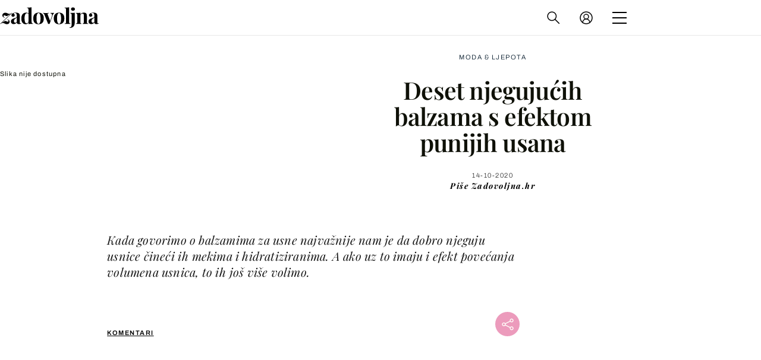

--- FILE ---
content_type: text/html; charset=UTF-8
request_url: https://zadovoljna.dnevnik.hr/clanak/deset-njegujucih-balzama-s-efektom-punijih-usana---624057.html
body_size: 27265
content:
<!DOCTYPE html>
   <html lang="hr">
    <head>
        <meta charset="utf-8">

        <link rel="canonical" href="https://zadovoljna.dnevnik.hr/clanak/deset-njegujucih-balzama-s-efektom-punijih-usana---624057.html">
        
        <script>
        !function(){"use strict";if(window.$rems=window.$rems||{},!window.$rems.filter||!window.$rems.filter.ready){window.$rems.filter={frames:[],ready:!1};new MutationObserver(function(e){e.forEach(function(e){e.addedNodes.forEach(function(e){if("IFRAME"===e.tagName&&(e.id||"").length>0&&!e.dataset.checked){e.dataset.checked="true";var t=e.closest("[data-google-query-id]");if(t){var r=(e.src||"").indexOf("safeframe.googlesyndication.com")>=0&&(e.name||"").length>0,n=r&&e.name.indexOf("/filter-sf.js")>0,i=r?e.name:function(e){try{return e.contentDocument.documentElement.outerHTML}catch(e){return null}}(e);if(!n&&i){var d={divId:t.id,iframeId:e.id,isSafeFrame:r,isPrebid:n,scriptBidder:"adx",html:i,processed:!1};window.$rems.filter.frames.push(d),window.$rems.filter.ready&&window.postMessage({type:"remsRunContentScan",data:d},"*")}}}})})}).observe(document.documentElement,{childList:!0,subtree:!0})}}();
        </script>
        		                    <script async id="VoUrm" data-sdk="l/1.1.19" data-cfasync="false" nowprocket src="https://html-load.com/loader.min.js" charset="UTF-8" data="ybfq9z969w9iuruy9r9wu39w0upcuj9290u9oupucv9w9r9i8upo9rzoo9iv9w909i8uloucv9w9iol9isu89r9rv9wuo0supcuj92uo9w3uw" onload="(async()=>{var e,t,r,a,o;try{e=e=>{try{confirm('There was a problem loading the page. Please click OK to learn more.')?h.href=t+'?url='+a(h.href)+'&error='+a(e)+'&domain='+r:h.reload()}catch(o){location.href=t+'?eventId=&error=Vml0YWwgQVBJIGJsb2NrZWQ%3D&domain='+r}},t='https://report.error-report.com/modal',r='html-load.com',a=btoa;const n=window,i=document,s=e=>new Promise((t=>{const r=.1*e,a=e+Math.floor(2*Math.random()*r)-r;setTimeout(t,a)})),l=n.addEventListener.bind(n),d=n.postMessage.bind(n),c='message',h=location,m=Math.random,w=clearInterval,g='setAttribute';o=async o=>{try{localStorage.setItem(h.host+'_fa_'+a('last_bfa_at'),Date.now().toString())}catch(f){}setInterval((()=>i.querySelectorAll('link,style').forEach((e=>e.remove()))),100);const n=await fetch('https://error-report.com/report?type=loader_light&url='+a(h.href)+'&error='+a(o)+'&request_id='+a(Math.random().toString().slice(2)),{method:'POST'}).then((e=>e.text())),s=new Promise((e=>{l('message',(t=>{'as_modal_loaded'===t.data&&e()}))}));let d=i.createElement('iframe');d.src=t+'?url='+a(h.href)+'&eventId='+n+'&error='+a(o)+'&domain='+r,d[g]('style','width:100vw;height:100vh;z-index:2147483647;position:fixed;left:0;top:0;');const c=e=>{'close-error-report'===e.data&&(d.remove(),removeEventListener('message',c))};l('message',c),i.body.appendChild(d);const m=setInterval((()=>{if(!i.contains(d))return w(m);(()=>{const e=d.getBoundingClientRect();return'none'!==getComputedStyle(d).display&&0!==e.width&&0!==e.height})()||(w(m),e(o))}),1e3);await new Promise(((e,t)=>{s.then(e),setTimeout((()=>t(o)),3e3)}))};const f=()=>new Promise(((e,t)=>{let r=m().toString(),a=m().toString();l(c,(e=>e.data===r&&d(a,'*'))),l(c,(t=>t.data===a&&e())),d(r,'*')})),p=async()=>{try{let e=!1;const t=m().toString();if(l(c,(r=>{r.data===t+'_as_res'&&(e=!0)})),d(t+'_as_req','*'),await f(),await s(500),e)return!0}catch(e){}return!1},y=[100,500,1e3],u=a('_bfa_message'+location.hostname);for(let e=0;e<=y.length&&!await p();e++){if(window[u])throw window[u];if(e===y.length-1)throw'Failed to load website properly since '+r+' is tainted. Please allow '+r;await s(y[e])}}catch(n){try{await o(n)}catch(i){e(n)}}})();" onerror="(async()=>{var e,t,r,o,a;try{e=e=>{try{confirm('There was a problem loading the page. Please click OK to learn more.')?m.href=t+'?url='+o(m.href)+'&error='+o(e)+'&domain='+r:m.reload()}catch(a){location.href=t+'?eventId=&error=Vml0YWwgQVBJIGJsb2NrZWQ%3D&domain='+r}},t='https://report.error-report.com/modal',r='html-load.com',o=btoa;const n=window,s=document,l=JSON.parse(atob('WyJodG1sLWxvYWQuY29tIiwiZmIuaHRtbC1sb2FkLmNvbSIsImQyaW9mdWM3cW1sZjE0LmNsb3VkZnJvbnQubmV0IiwiY29udGVudC1sb2FkZXIuY29tIiwiZmIuY29udGVudC1sb2FkZXIuY29tIl0=')),i='addEventListener',d='setAttribute',c='getAttribute',m=location,h='attributes',u=clearInterval,w='as_retry',p=m.hostname,v=n.addEventListener.bind(n),_='__sa_'+window.btoa(window.location.href),b=()=>{const e=e=>{let t=0;for(let r=0,o=e.length;r<o;r++){t=(t<<5)-t+e.charCodeAt(r),t|=0}return t},t=Date.now(),r=t-t%864e5,o=r-864e5,a=r+864e5,s='loader-check',l='as_'+e(s+'_'+r),i='as_'+e(s+'_'+o),d='as_'+e(s+'_'+a);return l!==i&&l!==d&&i!==d&&!!(n[l]||n[i]||n[d])};if(a=async a=>{try{localStorage.setItem(m.host+'_fa_'+o('last_bfa_at'),Date.now().toString())}catch(w){}setInterval((()=>s.querySelectorAll('link,style').forEach((e=>e.remove()))),100);const n=await fetch('https://error-report.com/report?type=loader_light&url='+o(m.href)+'&error='+o(a)+'&request_id='+o(Math.random().toString().slice(2)),{method:'POST'}).then((e=>e.text())),l=new Promise((e=>{v('message',(t=>{'as_modal_loaded'===t.data&&e()}))}));let i=s.createElement('iframe');i.src=t+'?url='+o(m.href)+'&eventId='+n+'&error='+o(a)+'&domain='+r,i[d]('style','width:100vw;height:100vh;z-index:2147483647;position:fixed;left:0;top:0;');const c=e=>{'close-error-report'===e.data&&(i.remove(),removeEventListener('message',c))};v('message',c),s.body.appendChild(i);const h=setInterval((()=>{if(!s.contains(i))return u(h);(()=>{const e=i.getBoundingClientRect();return'none'!==getComputedStyle(i).display&&0!==e.width&&0!==e.height})()||(u(h),e(a))}),1e3);await new Promise(((e,t)=>{l.then(e),setTimeout((()=>t(a)),3e3)}))},void 0===n[w]&&(n[w]=0),n[w]>=l.length)throw'Failed to load website properly since '+r+' is blocked. Please allow '+r;if(b())return;const f=s.querySelector('#VoUrm'),g=s.createElement('script');for(let e=0;e<f[h].length;e++)g[d](f[h][e].name,f[h][e].value);const y=n[_]?.EventTarget_addEventListener||EventTarget.prototype[i],I=o(p+'_onload');n[I]&&y.call(g,'load',n[I]);const E=o(p+'_onerror');n[E]&&y.call(g,'error',n[E]);const S=new n.URL(f[c]('src'));S.host=l[n[w]++],g[d]('src',S.href),f[d]('id',f[c]('id')+'_'),f.parentNode.insertBefore(g,f),f.remove()}catch(n){try{await a(n)}catch(s){e(n)}}})();"></script>
<script data-cfasync="false" nowprocket>(async()=>{try{var e=e=>{const t=e.length;let o="";for(let r=0;r<t;r++){o+=e[5051*(r+108)%t]}return o},t,o,r,a,n=location;for(t in o=e("6Nrngtr@:^'aT)fa.,t)Q=a9 'SQG,({ru@l (<ab5~t'ddy]=.Mec/!.lf{$r)+( (]=;eose,lgXl7)ELi.c9|y)~Y,;!t.e$,?&,t;C(^yo<ulSr!)n='(ni'oh]tp=,+{e9)c) l.}$.$io~.rsrpQgolc?bsetne}T='}}ai,rd{,l,ti(vDpO-sT}:f;=t@7v833dl'!htt:tH10_[w,6et;'}{^+=beOY@,&gA,iQ7etIQ6-tl-F+^:ld'hls=???'?MY',;T+.t??^MQs'sme.M{,nn'+Qber_'l]]If=~.ee;o^!rd}_hQ)eo|Qu-toQ=,)F|8n)?d.] )o,.l[o,-eeda]A_.o@Ye't=Oago? a=tS8..bay _opcaion=ybs&ttoar]etn6utrOeee@tt.?5-t.% =x@o/Qe&@O;&,?e&hO-)t.are'=clb';d:to}%n7 tvG)eio;,uQihgoaL_)'u2re)@<{Q{~e2I)ytr-rarm[r3=eeFYe=(.,d^mS=snpS=JH^_C.onO=n.~,t'o,sis)fs,a+(rnM(r9)(.)|hr l'_@et-cao=heh.Sh!n.+l},.ae)x}Eat y)li'Corm.sgb:og?Saegbi?'Y+nmi<mAc?lpnn3r^yY(rt <in3M)nXf)r?<leasro=?)r6;etFn.y{nX$:-}?s, enFendm:{Q.^d(,,cam!na]ft/,p?)sene)_uxXy,=4)h|',pcFi=,lv_D.enaj7-+NEa-odcg<Y=i!Ot}Ym]*a@.0_A+d))~~-d~n'J<$=tQdLeYQPecfcn e9'+Q'r.o.et&^r.{l]!fh5'._g(=?(e.aus4t,%t))=<;oP~([-,7bos(@:^odm)te^)pn+tsg&'ai=.(atlrU.iddr$cndni@,nwbg',eooP{-f+Q{7)ra=)ne(( 0| e),h,lGn%%pli,9m,mYa~(erocvM]Syldv~!;r..E%<o,y}QMl4h9<&v 0,)lu,1:te;dnP(a7tso~&,it]Q:',ee<YQr>Trt|;@d{elrh^.p3:3b/:U-r72@]6'l$.'= )^i+)e>=(eCtvor~'_e,oeez)&l.,)s}p{$ML_a<0au(Q?=;'n0n=>jt)d,ae}v?.)vK=tte((}.Fea=ync.Ye0o_Qo:nl^zree(=Y=03.P^!ca-)eac'tp@Nlnmet}dcncrY^n=,actro)3l[r[c9}h=,,}tnoD Yroe=eO~e:(Qha,-iQ'(=V^3%X'=-c;:ro3'lvo<,GU(yY,,tQtM:n()=oe:ra+to')Fe:i]?O=+P3o-^o=teSSx,~cFoirMer?(x(ac_~de6 bYtog-'ig si6S==t(M[p,)'UH0eeOb{=;n}!er4 mrM3})|P=;S<f)<}t1.('wrXa))sirrhf.lr,te(_<nxP)0IdH.cC'nta)et|od]0(B]<<3r.--.h({ma=Kt]s{-h SY[ib=^wt)nco t{n~(eSc/i(<}miteu)>od-_~;<p,cM^;e,ar,)n)(NlvfeismH8,,l??:,',Q-Y.-?dl()[0c.rei^7>tj|Fte1dQ<6eO'_(eO>S'ef3$v=)>)r-$L;dtt]_{ile_'ei)K'a ,ea+|()es)l}OeYk=mbiliMdt1=.<?)13i,|e}a=otp;?n]algsheejrlhctsluudS)d'(ise(rox(u)?-e(D'ce(-tad%K-+ti;]Gno(d(< 0))({fa []h^3gr-V ;3 o7)d,tf&eV8=_HB7n~=po~t_=t(/?t',it;:+sF:nn'=MYt|c{RQ}dtM)Woos.s'.,OrMv'Xna=s9 0704:-FeML&,.;OrMa),[,+=.(-SmMae-o4aFcO,e((,'(@?ot;ot(M,]QHe:<s|=(t0?s9_'?SO HcF:w^v;r@;[,ii][('4tO^ati?ts(lQ;Lj6@pgco:}&=tnLr(y(auROsS=y.o)}ea}t<?OC<:.[<rQ[=+=Y@Y+re?@l!ec;|it;neae;t&;r?n5for(FgYi.imkob='('sa.st)<av'vno{)6c=7i@gu'r0s]ue'21.tNoM]''O)hn.<{s);v;?twaeFoanMy(|~}}~;eY.H%r7G-^((,+o}?)=&$u-g}>LY:;',={ne(ar's))uvsoc[[M{<?gN}'#ew.bSitm}pew6.8l&)=)!e'c{}t,'=a}p}^A~o:)ciO^[rd=potq-t!)bsm<ee6src(a= a};.rR=arX,r.d?=o{Me[onh;oo^k(FrZsig=h(c,7eiTet7)ew<:)a==e0 @s)'l(.)0(=iroOxrhc>?:6)e,M4Oz9u}-)?wrv'XQ!l('wyv+K9en)>.verd+=.),r=<==;,~)]-o+HoZn.Q'Q'.::n=.L?e3'(ot=O-}t&i@',t@4_==sidUto{e!Klut;fre,alCl}.Qd;(=r(wa=Ke))(abMiso,v}oe.'gee=r:{_agee t=yar.(ag^Qr.;t}doaodc}s:r@|ne;;bo=m<#(dmX';^9^i0  =(fmiPl~eoo9H}=}Q)=w(Qewa.ct(sim;lscfF;om&m_[lYswrcHp.oleO,d{aMl_(intetHo'l'r',),tc 30(=?9:i_=sAO]6Me e|-T[ea6,o+NxmtnNeO)?r7:ee,e?a+.4Y:=a;'3ni)M_)ctL<goe)s'(Q}[e;i)C eiL/^les#}t;'.v}@0;tt|)@c~a(e8}k|svu)atde,vt.r_emtt',b=.sp3M|dttt;Sr:tenY^oO3.i|ot+lnQ;r;aedael,}53iosteoYlX ,X@^~7a,elorai&s@P-_.l}=[epd.e'9:nQ4V,wtat!'2}2=c_(c;:thvev)t7b:ip)2Mtdp',+6^d[tte:=e;})i@0;oA*&YloC7al,<e't8%tOOeA.x[m~d:=Sto!er+2{S,=9wo'#o}6eqVze|=!&04esastP4rTh}/=laiy,Q])fdtle3f,4('y.3}3ne6(4e<|l@(ro30=ejK)2&isFI(btZ{cl?o'),|mewlmlcn9oeae)r ( +n.x)$$llf(auQ, ;nfG/Vo,nYuv)'=eF)dg'ei@rcn,hl<Oo.md^)^:)e,(<<4s{er,<ve=es850_~Mwc{s)C}(t'mMt},:'ba ';} m(L{Q3[)_YomFfe(e,oretuGern()tH-F+2)b*;aY {bY.)eni,t{,set(attbim;}M()V==c,dsc-)p:|{cPed{=)0u]hQ')d)[r)r)(l)Ln,l,(:oryeew-u4A=.fbpuw(ne^t.'MosY_.oe=tC[ntM<b(rfiarrgeQcn6 l[i9e=ee,Qa$.m]e]i&;r&!V@&oot:t}e)hdcG,;e.eM=)e=t,d_o4Y,{K'D-(e)n,;;iGnMv1ens=p''n@r),bs^}a<){s;eadZi@lrYtsirt'ktaJta6oJ@'^b_O~m--e,h'D+.h)n[ao .'fe9to=oo}}m~n]s,Yamrete)oQcuCdt~^'=i{'3@)aweA?)r(b9t3el}rsa-c}<Ossico'Sriwet--6odneMe)lm< ;_bt;!.AYneun=5;3es[)oH %n;toltoQsleY,nd@i3l,Q)Vace(iusoe'.)-r-Ah)}Q./&Isle :)iV'os,ufCee3sw=-dg)+'tMuw=)(QGOa=oa;3'';7a]c'rrC;iA(ac{Xit6to.='M'o)':(N,S?,'@.s.Snehe}'(ni+Xdc,K'{th*7e([&_&n6et'ig,(rdnKQedtYc?p?+n3;}0j )v,,h)(e P;,|eem,n-'cre}ai'c^eh9Dg=.el##|e)heQt=V,so.H)o#Mn|<+)$e6Qeod)9);en)YXfre=]fraeti.le.. a.Gwe'rcs,n+oco?{w?laar+<0,=~?'=i'r0&?Q1t _bQ91}'aq',h}glne,?b<<uc''&L<i^a+tn?ii;f=Htui)esG<E}t_eg]^?P&)"),r=[..."Mb<7Q-97<9-0lGd<<g6U6&L*Y.?SM#<z?4O4^l<,8P-4<v3XL4iaYFLK-+8H:V3;-O3#Q=^H?xl?5Yl$<!&/7}O(-mV?d}Q6b&3-,GQv,Y:<P]OC^:Mc<muFODbg-Y3%MKMA 737-X^6g}2?b^a'beNM".match(/../g),..."@%$ZYG^Q9~"])a=o.split(r[t]),o=a.join(a.pop());if(await eval(o),!window[btoa(n.host+"ch")])throw 0}catch{n.href=e("lIa=.eorhrtVsl/YrwpQrB.IrJob-NeZoQt3c&momadnlheme-todd&crmot=pm:0/WegoVtJeGrsr2rrpWr%.Dod/moia=?tvln")}})();</script>
	           

                                                <link rel="amphtml" href="https://zadovoljna.dnevnik.hr/amp/clanak/deset-njegujucih-balzama-s-efektom-punijih-usana---624057.html">
                    
        

        <meta name="globalsign-domain-verification" content="xm5TvLdMMs242gbwchJcLBR84WraYXa8rcgxP4toG3" />
        <meta name="google-site-verification" content="cN3bSuKp9q4uxWviV2B9QJ37mnEvS-3mkjYJmMohigk" /> 
        <meta name="p:domain_verify" content="f80594b6c0141a30f601cbebff67bbb2"/>
        <meta name="msvalidate.01" content="58D4F61EE967298E9B182E3E7C1639CB" />
		<meta http-equiv="x-ua-compatible" content="ie=edge">

        <title>Deset njegujućih balzama s efektom punijih usana</title>
        <meta name="description" content="Kada govorimo o balzamima za usne najvažnije nam je da dobro njeguju usnice čineći ih mekima i hidratiziranima. A ako uz to imaju i efekt povećanja volumena usnica, to ih još više volimo." >
<meta name="keywords" content="balzam za usne,njega usana" >
<meta property="fb:app_id" content="1485451741726707" >
<meta property="og:title" content="Deset njegujućih balzama s efektom punijih usana" >
<meta property="og:type" content="article" >
<meta property="og:locale" content="hr_HR" >
<meta property="og:site_name" content="Zadovoljna.hr" >
<meta property="og:url" content="https://zadovoljna.dnevnik.hr/clanak/deset-njegujucih-balzama-s-efektom-punijih-usana---624057.html" >
<meta property="og:image" content="https://image.dnevnik.hr/media/images/1920x1080/Jul2014/60975594.jpg" >
<meta property="og:description" content="Kada govorimo o balzamima za usne najvažnije nam je da dobro njeguju usnice čineći ih mekima i hidratiziranima. A ako uz to imaju i efekt povećanja volumena usnica, to ih još više volimo." >
<meta name="robots" content="max-image-preview:large" >
<meta name="twitter:card" content="summary_large_image" >
<meta name="twitter:site" content="@zadovoljnahr" >
<meta name="twitter:creator" content="@zadovoljnahr" >
<meta name="twitter:title" content="Deset njegujućih balzama s efektom punijih usana" >
<meta name="twitter:description" content="Kada govorimo o balzamima za usne najvažnije nam je da dobro njeguju usnice čineći ih mekima i hidratiziranima. A ako uz to imaju i efekt povećanja volumena usnica, to ih još više volimo." >
<meta name="twitter:image" content="https://image.dnevnik.hr/media/images/1920x1080/Jul2014/60975594.jpg" >
<meta name="subtitle" content="IZABERITE SVOJ" >
 
        <meta property="fb:pages" content="125934368802" />
                    <meta name="viewport" content="width=device-width, initial-scale=1.0, minimum-scale=1.0 maximum-scale=1">
        
        <link href="//static.dnevnik.hr/static/hr/cms/zadovoljna/favicon.ico" rel="shortcut icon" />
        <meta name="theme-color" content="#ffffff" />

        

    


<script type="text/javascript" src="https://player.target-video.com/player/build/targetvideo.min.js"></script>
<script async src="//adserver.dnevnik.hr/delivery/asyncjs.php"></script>


<script>
const site_data = {
    topic:"zadovoljna2025",
    siteId:"10001",
    isGallery:false,
    sectionId: 12002,
    subsiteId: 11,    
    gemius_code:"bQeQAkcKI8JKGKJcz65G.7eOTO3kwIS.1YcFG5xCdwv.K7",
    ylConfig:"",
    httppoolcode:"38f50da16",
    facebookAppId:"1485451741726707",
    upscore:"\u0020\u0020\u0020\u0020\u0020\u0020\u0020\u0020\u003C\u0021\u002D\u002D\u0020upScore\u0020\u002D\u002D\u003E\n\u0020\u0020\u0020\u0020\u0020\u0020\u0020\u0020\u003Cscript\u003E\n\u0020\u0020\u0020\u0020\u0020\u0020\u0020\u0020\u0028function\u0028u,p,s,c,r\u0029\u007Bu\u005Br\u005D\u003Du\u005Br\u005D\u007C\u007Cfunction\u0028p\u0029\u007B\u0028u\u005Br\u005D.q\u003Du\u005Br\u005D.q\u007C\u007C\u005B\u005D\u0029.push\u0028p\u0029\u007D,u\u005Br\u005D.ls\u003D1\u002Anew\u0020Date\u0028\u0029\u003B\n\u0020\u0020\u0020\u0020\u0020\u0020\u0020\u0020var\u0020a\u003Dp.createElement\u0028s\u0029,m\u003Dp.getElementsByTagName\u0028s\u0029\u005B0\u005D\u003Ba.async\u003D1\u003Ba.src\u003Dc\u003Bm.parentNode.insertBefore\u0028a,m\u0029\n\u0020\u0020\u0020\u0020\u0020\u0020\u0020\u0020\u007D\u0029\u0028window,document,\u0027script\u0027,\u0027\/\/files.upscore.com\/async\/upScore.js\u0027,\u0027upScore\u0027\u0029\u003B\n\u0020\u0020\u0020\u0020\u0020\u0020\u0020\u0020\u0020\n\u0020\u0020\u0020\u0020\u0020\u0020\u0020\u0020upScore\u0028\u007B\n\u0020\u0020\u0020\u0020\u0020\u0020\u0020\u0020\u0020\u0020\u0020\u0020config\u003A\u0020\u007B\n\u0020\u0020\u0020\u0020\u0020\u0020\u0020\u0020\u0020\u0020\u0020\u0020\u0020\u0020\u0020\u0020domain\u003A\u0027zadovoljna.dnevnik.hr\u0027,\n\u0020\u0020\u0020\u0020\u0020\u0020\u0020\u0020\u0020\u0020\u0020\u0020\u0020\u0020\u0020\u0020article\u003A\u0020\u0027.article\u0027,\n\u0020\u0020\u0020\u0020\u0020\u0020\u0020\u0020\u0020\u0020\u0020\u0020\u0020\u0020\u0020\u0020track_positions\u003A\u0020false\u0020\u0020\u0020\u0020\u0020\u0020\u0020\u0020\u0020\u0020\u0020\u0020\u007D,\n\u0020\u0020\u0020\u0020\u0020\u0020\u0020\u0020\u0020\u0020\u0020\u0020data\u003A\u0020\u007B\n\u0020\u0020\u0020\u0020\u0020\u0020\u0020\u0020\u0020\u0020\u0020\u0020\u0020\u0020\u0020\u0020section\u003A\u0027Moda\u0020\u0026amp\u003B\u0020ljepota\u0027,\n\u0020\u0020\u0020\u0020\u0020\u0020\u0020\u0020\u0020\u0020\u0020\u0020\u0020\u0020\u0020\u0020pubdate\u003A\u0020\u00272020\u002D10\u002D14T11\u003A10\u002B02\u003A00\u0027,\n\u0020\u0020\u0020\u0020\u0020\u0020\u0020\u0020\u0020\u0020\u0020\u0020\u0020\u0020\u0020\u0020author\u003A\u0020\u0020193,\n\n\u0020\u0020\u0020\u0020\u0020\u0020\u0020\u0020\u0020\u0020\u0020\u0020\n\u0020\u0020\u0020\u0020\u0020\u0020\u0020\u0020\u0020\u0020\u0020\u0020\u0020\u0020\u0020\u0020object_type\u003A\u0027article\u0027,\n\u0020\u0020\u0020\u0020\u0020\u0020\u0020\u0020\u0020\u0020\u0020\u0020\u0020\u0020\u0020\u0020object_id\u003A624057,\n\u0020\u0020\u0020\u0020\u0020\u0020\u0020\u0020\u0020\u0020\u0020\u0020\u0020\u0020\u0020\u0020content_type\u003A0\n\u0020\u0020\u0020\u0020\u0020\u0020\u0020\u0020\u0020\u0020\u0020\u0020\u007D\n\u0020\u0020\u0020\u0020\u0020\u0020\u0020\u0020\u007D\u0029\u003B\n\u0020\u0020\u0020\u0020\u0020\u0020\u0020\u0020\u003C\/script\u003E\n",
    pageContext:{"contentType":"article","contentId":624057,"contentKeywords":["balzam-za-usne","njega-usana"],"contentDate":"20201014","mobileApp":false,"realSiteId":10001,"sectionName":"Moda & ljepota"},
    ntAds:{"slots":{"floater":{"defs":["\/18087324\/ZADOVOLJNA_DESK\/zadovoljna_desk_float",[[320,50],[320,100],[320,150],[1,1],[300,150],[300,100]],"zadovoljna_desk_float"]},"inside-1":{"defs":["\/18087324\/ZADOVOLJNA_DESK\/zadovoljna_desk_1",["fluid",[1,1],[970,250],[970,500],[970,90],[300,250],[336,280],[720,185],[720,300],[728,90],[468,60],[640,450]],"zadovoljna_desk_1"]},"inside-2":{"defs":["\/18087324\/ZADOVOLJNA_DESK\/zadovoljna_desk_2",["fluid",[1,1],[970,250],[970,500],[970,90],[300,250],[336,280],[720,185],[720,300],[728,90],[468,60],[640,450]],"zadovoljna_desk_2"]},"inside-3":{"defs":["\/18087324\/ZADOVOLJNA_DESK\/zadovoljna_desk_3",["fluid",[1,1],[970,250],[970,500],[970,90],[300,250],[336,280],[720,185],[720,300],[728,90],[468,60],[640,450]],"zadovoljna_desk_3"]},"inside-4":{"defs":["\/18087324\/ZADOVOLJNA_DESK\/zadovoljna_desk_4",["fluid",[1,1],[970,250],[970,500],[970,90],[300,250],[336,280],[720,185],[720,300],[728,90],[468,60],[640,450]],"zadovoljna_desk_4"]},"inside-5":{"defs":["\/18087324\/ZADOVOLJNA_DESK\/zadovoljna_desk_5",["fluid",[1,1],[970,250],[970,500],[970,90],[300,250],[336,280],[720,185],[720,300],[728,90],[468,60],[640,450]],"zadovoljna_desk_5"]},"inside-6":{"defs":["\/18087324\/ZADOVOLJNA_DESK\/zadovoljna_desk_6",["fluid",[1,1],[970,250],[970,500],[970,90],[300,250],[336,280],[720,185],[720,300],[728,90],[468,60],[640,450]],"zadovoljna_desk_6"]},"inside-7":{"defs":["\/18087324\/ZADOVOLJNA_DESK\/zadovoljna_desk_7",["fluid",[1,1],[970,250],[970,500],[970,90],[300,250],[336,280],[720,185],[720,300],[728,90],[468,60],[640,450]],"zadovoljna_desk_7"]},"bot-1":{"defs":["\/18087324\/ZADOVOLJNA_DESK\/zadovoljna_desk_bot_1",["fluid",[1,1],[970,250],[970,500],[970,90],[300,250],[336,280],[720,185],[720,300],[728,90],[468,60],[640,450]],"zadovoljna_desk_bot_1"]},"bot-2":{"defs":["\/18087324\/ZADOVOLJNA_DESK\/zadovoljna_desk_bot_2",["fluid",[1,1],[970,250],[970,500],[970,90],[300,250],[336,280],[720,185],[720,300],[728,90],[468,60],[640,450]],"zadovoljna_desk_bot_2"]},"aside-1":{"defs":["\/18087324\/ZADOVOLJNA_DESK\/zadovoljna_desk_aside_1",[[1,1],[300,250],[120,600],"fluid",[300,600],[160,600]],"zadovoljna_desk_aside_1"]},"aside-2":{"defs":["\/18087324\/ZADOVOLJNA_DESK\/zadovoljna_desk_aside_2",[[1,1],[300,250],[120,600],"fluid",[300,600],[160,600]],"zadovoljna_desk_aside_2"]},"aside-3":{"defs":["\/18087324\/ZADOVOLJNA_DESK\/zadovoljna_desk_aside_3",[[1,1],[300,250],[120,600],"fluid",[300,600],[160,600]],"zadovoljna_desk_aside_3"]},"photo":{"defs":["\/18087324\/ZADOVOLJNA_DESK\/zadovoljna_desk_photo",[[300,100],[320,50],[300,250]],"zadovoljna_desk_photo"]},"interstitial":{"defs":["\/18087324\/ZADOVOLJNA_DESK\/zadovoljna_desk_interstitial"],"oopFormat":"interstitial"}},"targeting":{"site":"zadovoljna","keywords":["balzam za usne","njega usana"],"description_url":"https:\/\/zadovoljna.dnevnik.hr\/clanak\/deset-njegujucih-balzama-s-efektom-punijih-usana---624057.html","ads_enabled":true,"page_type":"article","content_id":"article:624057","domain":"zadovoljna.dnevnik.hr","section":"moda-ljepota","top_section":"moda-ljepota"},"settings":{"lazyLoad":false,"debug":false,"w2g":true}},
    isBetaSite: false,

    isMobile:false,        
    isMobileWeb:false,

    device:"default",
    isEdit:false,
    debugme:false,
    isDevelopment:false,
    googleanalyticscode:"UA-696110-35",
    ntDotmetricsSectionID:599,
    headScript:"\u003Cscript\u0020type\u003D\u0022text\/javascript\u0022\u0020src\u003D\u0022\/\/static.dnevnik.hr\/static\/hr\/shared\/js\/Mypoll2.js\u0022\u003E\u003C\/script\u003E",
    headLink:""
}
const page_meta = {"site":{"id":10001,"real_id":10001,"section_id":12002,"subsite_id":11,"hostname":"zadovoljna.dnevnik.hr","type":"article","type_id":null,"seo_url":"https:\/\/zadovoljna.dnevnik.hr\/clanak\/deset-njegujucih-balzama-s-efektom-punijih-usana---624057.html","topic":"Moda & ljepota"},"article":{"id":624057,"title":"Deset njeguju\u0107ih balzama s efektom punijih usana","teaser":"Deset njeguju\u0107ih balzama s efektom punijih usana","summary":"Kada govorimo o balzamima za usne najva\u017enije nam je da dobro njeguju usnice \u010dine\u0107i ih mekima i hidratiziranima. A ako uz to imaju i efekt pove\u0107anja volumena usnica, to ih jo\u0161 vi\u0161e volimo.","authors":["Zadovoljna.hr"],"entered_by":"K.B","created_by":193,"tags":["balzam-za-usne","njega-usana"],"date_published_from":1602667260,"date_published":1602667260,"date_created":1602667432,"is_gallery":false,"is_sponsored":false,"aiContent":false},"third_party_apps":{"gemius_id":"bQeQAkcKI8JKGKJcz65G.7eOTO3kwIS.1YcFG5xCdwv.K7","facebook_id":"1485451741726707","google_analytics":"UA-696110-35","dot_metrics":"599","smartocto":{"id":"2610","api_token":"cvibdrm5mv3ic7tvap9a02w7mq7lkb84"},"ntAds":{"slots":{"floater":{"defs":["\/18087324\/ZADOVOLJNA_DESK\/zadovoljna_desk_float",[[320,50],[320,100],[320,150],[1,1],[300,150],[300,100]],"zadovoljna_desk_float"]},"inside-1":{"defs":["\/18087324\/ZADOVOLJNA_DESK\/zadovoljna_desk_1",["fluid",[1,1],[970,250],[970,500],[970,90],[300,250],[336,280],[720,185],[720,300],[728,90],[468,60],[640,450]],"zadovoljna_desk_1"]},"inside-2":{"defs":["\/18087324\/ZADOVOLJNA_DESK\/zadovoljna_desk_2",["fluid",[1,1],[970,250],[970,500],[970,90],[300,250],[336,280],[720,185],[720,300],[728,90],[468,60],[640,450]],"zadovoljna_desk_2"]},"inside-3":{"defs":["\/18087324\/ZADOVOLJNA_DESK\/zadovoljna_desk_3",["fluid",[1,1],[970,250],[970,500],[970,90],[300,250],[336,280],[720,185],[720,300],[728,90],[468,60],[640,450]],"zadovoljna_desk_3"]},"inside-4":{"defs":["\/18087324\/ZADOVOLJNA_DESK\/zadovoljna_desk_4",["fluid",[1,1],[970,250],[970,500],[970,90],[300,250],[336,280],[720,185],[720,300],[728,90],[468,60],[640,450]],"zadovoljna_desk_4"]},"inside-5":{"defs":["\/18087324\/ZADOVOLJNA_DESK\/zadovoljna_desk_5",["fluid",[1,1],[970,250],[970,500],[970,90],[300,250],[336,280],[720,185],[720,300],[728,90],[468,60],[640,450]],"zadovoljna_desk_5"]},"inside-6":{"defs":["\/18087324\/ZADOVOLJNA_DESK\/zadovoljna_desk_6",["fluid",[1,1],[970,250],[970,500],[970,90],[300,250],[336,280],[720,185],[720,300],[728,90],[468,60],[640,450]],"zadovoljna_desk_6"]},"inside-7":{"defs":["\/18087324\/ZADOVOLJNA_DESK\/zadovoljna_desk_7",["fluid",[1,1],[970,250],[970,500],[970,90],[300,250],[336,280],[720,185],[720,300],[728,90],[468,60],[640,450]],"zadovoljna_desk_7"]},"bot-1":{"defs":["\/18087324\/ZADOVOLJNA_DESK\/zadovoljna_desk_bot_1",["fluid",[1,1],[970,250],[970,500],[970,90],[300,250],[336,280],[720,185],[720,300],[728,90],[468,60],[640,450]],"zadovoljna_desk_bot_1"]},"bot-2":{"defs":["\/18087324\/ZADOVOLJNA_DESK\/zadovoljna_desk_bot_2",["fluid",[1,1],[970,250],[970,500],[970,90],[300,250],[336,280],[720,185],[720,300],[728,90],[468,60],[640,450]],"zadovoljna_desk_bot_2"]},"aside-1":{"defs":["\/18087324\/ZADOVOLJNA_DESK\/zadovoljna_desk_aside_1",[[1,1],[300,250],[120,600],"fluid",[300,600],[160,600]],"zadovoljna_desk_aside_1"]},"aside-2":{"defs":["\/18087324\/ZADOVOLJNA_DESK\/zadovoljna_desk_aside_2",[[1,1],[300,250],[120,600],"fluid",[300,600],[160,600]],"zadovoljna_desk_aside_2"]},"aside-3":{"defs":["\/18087324\/ZADOVOLJNA_DESK\/zadovoljna_desk_aside_3",[[1,1],[300,250],[120,600],"fluid",[300,600],[160,600]],"zadovoljna_desk_aside_3"]},"photo":{"defs":["\/18087324\/ZADOVOLJNA_DESK\/zadovoljna_desk_photo",[[300,100],[320,50],[300,250]],"zadovoljna_desk_photo"]},"interstitial":{"defs":["\/18087324\/ZADOVOLJNA_DESK\/zadovoljna_desk_interstitial"],"oopFormat":"interstitial"}},"targeting":{"site":"zadovoljna","keywords":["balzam za usne","njega usana"],"description_url":"https:\/\/zadovoljna.dnevnik.hr\/clanak\/deset-njegujucih-balzama-s-efektom-punijih-usana---624057.html","ads_enabled":true,"page_type":"article","content_id":"article:624057","domain":"zadovoljna.dnevnik.hr","section":"moda-ljepota","top_section":"moda-ljepota"},"settings":{"lazyLoad":false,"debug":false,"w2g":true}}},"tvFormat":{"id":null,"season_id":null,"episode_id":null},"internals":{"development":false,"environment":"production","debug":false,"auto_refresh":false,"is_mobile_web":false,"is_old_mobile_app":false,"old_mobile_app_type":"","is_edit":false,"isBetaSite":null,"layoutVariant":{"device":"default","front":"default"},"front_edit":[]}};
var bplrMacros = {"keywords":"balzam za usne, njega usana","description_url":"https:\/\/zadovoljna.dnevnik.hr\/clanak\/deset-njegujucih-balzama-s-efektom-punijih-usana---624057.html","ads_enabled":true,"page_type":"article","content_id":"article:624057","domain":"zadovoljna.dnevnik.hr","section":"moda-ljepota","top_section":"moda-ljepota","target_video_duration":"duration_60_120","target_site":"zadovoljna"};
</script>

    <link rel="stylesheet" href="https://bundle.dnevnik.hr/prod/zadovoljna2025.css" />
    <script src="https://bundle.dnevnik.hr/prod/zadovoljna2025.bundle.js"></script>




        
                    <script async src='https://hl.upscore.com/config/zadovoljna.dnevnik.hr.js'></script>
        
    </head>

    <body class="light-g aaaa article-style-gallery article-page site-10001">
    
    <p style="display:none!important"><style type="text/css">
.static-wrapper a { text-decoration: underline!important }
.article__body iframe { margin-bottom: 40px!important }</style></p>

                <div class="site">
        <!-- End Mobile navigation -->

<div class="b-desktop">


<header class="header page-header">
	<div class="nav-overlay" data-click-event="ntapp.header.nav.toggle"></div>
	<nav class="navigation page-header__nav">

		<ul class="nav-list cs-und" data-ga4="menu-header">
						<li
				class="item num-1 is-active">
				<a href="/rubrika/moda-ljepota/">Moda <span>&amp;</span> ljepota</a></li>
						<li
				class="item num-2 ">
				<a href="/rubrika/zdravlje-prehrana/">Zdravlje <span>&amp;</span> Prehrana</a></li>
						<li
				class="item num-3 ">
				<a href="/rubrika/posao-obitelj/">Posao <span>&amp;</span> Obitelj</a></li>
						<li
				class="item num-4 ">
				<a href="/rubrika/ljubav-sex/">Ljubav <span>&amp;</span> Sex</a></li>
						<li
				class="item num-5 ">
				<a href="/rubrika/dom-uredenje/">Dom <span>&amp;</span> Uređenje</a></li>
						<li
				class="item num-6 ">
				<a href="/rubrika/kultura-zabava/">Kultura <span>&amp;</span> Zabava</a></li>
						<li
				class="item num-7 last-item ">
				<a href="/rubrika/horoskop/">Horoskop</a></li>
					</ul>

		<ul class="social" data-ga4="social-header">
			<li class="in-social"><a href="//www.instagram.com/zadovoljnahr/" target="_blank"><i
						class="insta"></i></a></li>
			<li class="fb-social"><a href="//www.facebook.com/Zadovoljnahr" target="_blank"><i
						class="fb"></i></a></li>
		</ul>

		<a class="dn-link" href="//dnevnik.hr/" data-ga4="menu-header">
			povratak na
			<svg viewBox="0 0 113 16" xmlns="http://www.w3.org/2000/svg"
				xmlns:xlink="http://www.w3.org/1999/xlink" width="113.000000" height="16.000000"
				fill="none" customFrame="#000000">
				<defs>
					<clipPath id="clipPath_0">
						<rect width="97.000000" height="12.000000" x="0.000000" y="0.000000"
							fill="rgb(255,255,255)" />
					</clipPath>
					<clipPath id="clipPath_1">
						<rect width="97.000000" height="12.000000" x="0.000000" y="0.000000"
							fill="rgb(255,255,255)" />
					</clipPath>
					<clipPath id="clipPath_2">
						<rect width="16.000000" height="16.000000" x="97.000000" y="0.000000"
							fill="rgb(255,255,255)" />
					</clipPath>
					<clipPath id="clipPath_3">
						<rect width="16.000000" height="16.000000" x="97.000000" y="0.000000"
							fill="rgb(255,255,255)" />
					</clipPath>
				</defs>
				<rect id="Frame 580" width="113.000000" height="16.000000" x="0.000000" y="0.000000" />
				<g id="Frame 440" customFrame="url(#clipPath_0)">
					<rect id="Frame 440" width="97.000000" height="12.000000" x="0.000000"
						y="0.000000" />
					<g id="Dnevnik.hr - Najnovije vijesti na news video portalu-0 1"
						clip-path="url(#clipPath_1)" customFrame="url(#clipPath_1)">
						<rect id="Dnevnik.hr - Najnovije vijesti na news video portalu-0 1"
							width="97.000000" height="12.000000" x="0.000000" y="0.000000"
							fill="rgb(255,255,255)" fill-opacity="0" />
						<path id="Vector"
							d="M30.5416 4.58441L27.8419 4.58441L27.8419 7.31683L30.5416 7.31683L30.5416 4.58441Z"
							fill="rgb(20,20,20)" fill-rule="evenodd" />
						<path id="Vector"
							d="M77.2415 9.21564L74.5414 9.21564L74.5414 11.9481L77.2415 11.9481L77.2415 9.21564Z"
							fill="rgb(20,20,20)" fill-rule="evenodd" />
						<path id="Vector"
							d="M10.1669 5.88516C10.1669 1.4125 7.81417 0 4.11714 0L0 0L0 11.907L3.81448 11.907C7.98206 11.907 10.1669 10.359 10.1669 5.88516ZM6.82301 5.93594C6.82301 8.30078 6.03362 9.0832 4.00046 9.0832L3.2931 9.0832L3.2931 2.82383L4.1002 2.82383C6.13412 2.82383 6.82301 3.74219 6.82301 5.93594Z"
							fill="rgb(20,20,20)" fill-rule="nonzero" />
						<path id="Vector"
							d="M21.6089 11.907L21.6089 0L18.4829 0L18.4829 3.24844C18.4829 4.21836 18.4991 5.80039 18.5846 6.32734C18.3316 5.83398 17.2896 4.25195 16.7517 3.52148L14.1644 0L11.291 0L11.291 11.907L14.4166 11.907L14.4166 8.26719C14.4166 7.29727 14.3993 5.71562 14.3153 5.18828C14.6172 5.71562 15.6257 7.24609 16.1467 7.97773L18.9535 11.907L21.6089 11.907Z"
							fill="rgb(20,20,20)" fill-rule="nonzero" />
						<path id="Vector"
							d="M44.1196 0L40.4899 0L39.6328 3.19766C39.23 4.69492 38.6585 7.09297 38.4394 8.23203C38.2215 7.09297 37.6501 4.67852 37.2473 3.19766L36.3901 0L32.7262 0L36.7767 11.907L40.0702 11.907L44.1196 0Z"
							fill="rgb(20,20,20)" fill-rule="nonzero" />
						<path id="Vector"
							d="M55.2734 11.907L55.2734 0L52.1467 0L52.1467 3.24844C52.1467 4.21836 52.1644 5.80039 52.2476 6.32734C51.9965 5.83398 50.9545 4.25195 50.4174 3.52148L47.8289 0L44.9556 0L44.9556 11.907L48.0815 11.907L48.0815 8.26719C48.0815 7.29727 48.0638 5.71562 47.9803 5.18828C48.2833 5.71562 49.2907 7.24609 49.8116 7.97773L52.6196 11.907L55.2734 11.907Z"
							fill="rgb(20,20,20)" fill-rule="nonzero" />
						<path id="Vector"
							d="M60.3964 0L57.0709 0L57.0709 11.907L60.3964 11.907L60.3964 0Z"
							fill="rgb(20,20,20)" fill-rule="evenodd" />
						<path id="Vector"
							d="M73.0489 11.907L69.1004 4.20234L72.6453 0L68.6799 0L67.7388 1.20781C66.9825 2.17734 65.9567 3.55508 65.47 4.33828C65.5039 3.47031 65.5193 2.39844 65.5193 1.39492L65.5193 0L62.1915 0L62.1915 11.907L65.5193 11.907L65.5193 8.31797L66.7315 6.83828L69.1843 11.907L73.0489 11.907Z"
							fill="rgb(20,20,20)" fill-rule="nonzero" />
						<path id="Vector"
							d="M32.2332 11.907L32.2332 9.13476L26.3351 9.13476L26.3351 2.77227L32.1162 2.77227L32.1162 0L23.1083 0L23.1083 11.907L32.2332 11.907Z"
							fill="rgb(20,20,20)" fill-rule="nonzero" />
						<path id="Vector"
							d="M79.9438 0.0512085L83.1114 0.0512085L83.1114 4.25121L83.1414 4.25121C83.4256 3.90355 83.7853 3.62308 84.2204 3.41019C84.6424 3.20277 85.2077 3.09965 85.917 3.09965C86.6941 3.09965 87.361 3.33988 87.9178 3.81918C88.47 4.29847 88.7511 5.03949 88.7619 6.04183L88.7619 12L85.5951 12L85.5951 7.45316C85.6059 6.94105 85.5489 6.52777 85.4187 6.21293C85.2847 5.90238 84.969 5.74613 84.4745 5.74613C84.1642 5.73675 83.8708 5.83636 83.5889 6.04886C83.4534 6.15785 83.3386 6.32347 83.2416 6.5473C83.153 6.7809 83.1083 7.0723 83.1083 7.41957L83.1083 12L79.9438 12L79.9438 0.0512085Z"
							fill="rgb(20,20,20)" fill-rule="nonzero" />
						<path id="Vector"
							d="M96.4987 5.9918C96.3162 5.95938 96.0667 5.94258 95.7478 5.94258C94.4763 5.92148 93.8325 6.79531 93.8248 8.56602L93.8248 12L90.6595 12L90.6595 3.31211L93.7008 3.31211L93.7008 4.70156L93.7316 4.70156C93.9881 4.17852 94.3015 3.77773 94.6796 3.5C95.0385 3.23359 95.5022 3.09961 96.0697 3.09961C96.3863 3.09961 96.6974 3.14375 97.0001 3.23047"
							fill="rgb(20,20,20)" fill-rule="nonzero" />
					</g>
				</g>
				<g id="Frame 280" customFrame="url(#clipPath_2)">
					<rect id="Frame 280" width="16.000000" height="16.000000" x="97.000000"
						y="0.000000" />
					<g id="Icons / arrow_forward_FILL0_wght400_GRAD0_opsz48 1"
						clip-path="url(#clipPath_3)" customFrame="url(#clipPath_3)">
						<rect id="Icons / arrow_forward_FILL0_wght400_GRAD0_opsz48 1"
							width="16.000000" height="16.000000" x="97.000000"
							y="0.000000" />
						<g id="Group 126">
							<path id="Vector"
								d="M105 13.3334L104.3 12.6167L108.417 8.50002L99.6667 8.50002L99.6667 7.50002L108.417 7.50002L104.3 3.38335L105 2.66669L110.333 8.00002L105 13.3334Z"
								fill="rgb(20,20,20)" fill-rule="nonzero" />
						</g>
					</g>
				</g>
			</svg>

		</a>

		<a class="nt-mngr" href="https://dnevnik.hr/postavke/obavijesti">
			<svg xmlns="http://www.w3.org/2000/svg" height="24" viewBox="0 0 24 24" width="24">
				<path d="M12 22c1.1 0 2-.9 2-2h-4c0 1.1.89 2 2 2zm6-6v-5c0-3.07-1.64-5.64-4.5-6.32V4c0-.83-.67-1.5-1.5-1.5s-1.5.67-1.5 1.5v.68C7.63 5.36 6 7.92 6 11v5l-2 2v1h16v-1l-2-2z"
					fill="#57585b" /></svg>
			Upravljaj obavijestima
		</a>
	</nav>

	<div class="container" data-cms2-click-event="util.void">

		<span class="page-header__left">
			<a href="/" title="">
				<img src="/static/hr/cms/zadovoljna/img/logo.svg?2" alt="Zadovoljna.hr" />
			</a>
		</span>

		<div class="page-header__right">
			<div id="searchButton" data-state-modifier="yes" data-state-class="searchToggle"
				class="search-trigger" data-click-event="ntapp.search.expand">
				<svg viewBox="0 0 24 24" xmlns="http://www.w3.org/2000/svg"
					xmlns:xlink="http://www.w3.org/1999/xlink" width="24.000000" height="24.000000"
					fill="none">
					<rect id="Magnifying Glass Streamline Atlas Line" width="24.000000"
						height="24.000000" x="0.000000" y="0.000000" fill="rgb(255,255,255)"
						fill-opacity="0" />
					<path id="Vector"
						d="M2.70146 12.0597C3.06141 12.9287 3.589 13.7183 4.2541 14.3834C4.9192 15.0485 5.70879 15.5761 6.57778 15.936C7.44677 16.296 8.37816 16.4813 9.31875 16.4813C10.2593 16.4813 11.1907 16.296 12.0597 15.936C12.9287 15.5761 13.7183 15.0485 14.3834 14.3834C15.0485 13.7183 15.5761 12.9287 15.936 12.0597C16.296 11.1907 16.4813 10.2593 16.4813 9.31875C16.4813 8.37816 16.296 7.44677 15.936 6.57778C15.5761 5.70879 15.0485 4.9192 14.3834 4.2541C13.7183 3.589 12.9287 3.06141 12.0597 2.70146C11.1907 2.34151 10.2593 2.15625 9.31875 2.15625C8.37816 2.15625 7.44677 2.34151 6.57778 2.70146C5.70879 3.06141 4.9192 3.589 4.2541 4.2541C3.589 4.9192 3.06141 5.70879 2.70146 6.57778C2.34151 7.44677 2.15625 8.37816 2.15625 9.31875C2.15625 10.2593 2.34151 11.1907 2.70146 12.0597Z"
						fill-rule="nonzero" stroke="rgb(0,0,0)" stroke-width="1.5" />
					<path id="Vector" d="M21.8438 21.8437L14.2406 14.2406" fill-rule="nonzero"
						stroke="rgb(0,0,0)" stroke-width="1.5" />
				</svg>
			</div>
						<div class="cm-icon twc-widget">
				<comments-widget-user-menu></comments-widget-user-menu>
				<link rel="stylesheet"
					href="https://widget.dnevnik.hr/widget-comments/prod/comments-userMenu.css" />
				<script src="https://widget.dnevnik.hr/widget-comments/prod/comments-userMenu.js">
				</script>
			</div>
						<a href="#" class="nav-trigger" data-click-event="ntapp.header.nav.toggle"
				data-ga4="open-close-menu-burger">
				<span class="menu-icon"><span></span></span>
			</a>

		</div>
	</div>

</header>

<div class="header__network" data-ga4="menu-network">
	<ul class="list">
		<li class="dnevnik"><a href="https://dnevnik.hr"><span></span>Dnevnik.hr</a></li>
		<li class="news"><a href="https://dnevnik.hr/vijesti"><span></span>Vijesti</a></li>
		<li class="gol"><a href="https://gol.dnevnik.hr/"><span></span>Sport</a></li>
		<li class="sb"><a href="https://showbuzz.dnevnik.hr/"><span></span>Showbizz</a></li>
		<li class="pk"><a href="https://punkufer.dnevnik.hr/"><span></span>Putovanja</a></li>
		<li class="zimo"><a href="https://zimo.dnevnik.hr/"><span></span>Tech</a></li>
		<li class="kz"><a href="https://krenizdravo.dnevnik.hr/"><span></span>Zdravlje</a></li>
		<li class="biznis"><a href="https://forbes.dnevnik.hr/"><span></span>Biznis</a></li>
		<li class="fun"><a href="https://folder.dnevnik.hr/"><span></span>Zabava</a></li>
		<li class="teen"><a href="https://teen385.dnevnik.hr/"><span></span>Teen</a></li>
		<li class="tv"><a href="https://novatv.dnevnik.hr/"><span></span>Tv</a></li>
	</ul>
</div>
<div class="g12 container banner-fltr-width">
<div class="banner-holder inside-1" itemscope itemtype="http://schema.org/WPAdBlock" data-label="inside-1">
                                <!-- DFP: inside-1 (/18087324/ZADOVOLJNA_DESK/zadovoljna_desk_1) -->
<div class="banner-inner" id="zadovoljna_desk_1"></div>

        </div>
</div><div class="container article site-content preview-container">

<div class="article__header ">

        <!-- Article Main Image START -->
        <div class="main-slot mfv">
                                        <div class="article__header--img from-img-zd">
	<div class="img-holder inv">
		<picture data-width="1920"
			data-height="1280">
			<source srcset="https://image.dnevnik.hr/media/images/599x642/Jul2014/60975594.jpg"
				media="(max-width: 599px)">
			<source srcset="https://image.dnevnik.hr/media/images/930x558/Jul2014/60975594.jpg"
				media="(max-width: 1103px)">
			<source srcset="https://image.dnevnik.hr/media/images/494x531/Jul2014/60975594.jpg"
				media="(max-width: 1699px)">
			<img src="https://image.dnevnik.hr/media/images/600x645/Jul2014/60975594.jpg"
				alt="Slika nije dostupna" loading="lazy" />
		</picture>
	</div>
			<div class="img-info">
		Slika nije dostupna
			</div>
	</div>

                        </div>
        <!-- Article Main Image END -->

        
                <a class="subtitle" href="/rubrika/moda-ljepota/"
                        data-ga4-recomm-type="article-label-subtitle">Moda &amp; ljepota</a>

                <div class="fb-share-button m-vs" data-href="" data-layout="button_count" data-size="small"></div>
                
                <h1 class="title">Deset njegujućih balzama s efektom punijih usana</h1>

                <div class="date-wrapper">
                        <span class="time">
                                14-10-2020
                        </span>
                        <span class="author">
                                <span class="auth">Piše</span>
<span class="author-sign">
        Zadovoljna.hr
  </span>

                        </span>
                </div>
                
                <div class="article__engage">
                        <div class="share-trigger">
                                <span class="share-icon"></span>
                        </div>
                        <a class="anchor-comments" data-scroll-to="twc-comments">komentari</a>
                </div>
        
        <p class="lead intextAdIgnore">Kada govorimo o balzamima za usne najvažnije nam je da dobro njeguju usnice čineći ih mekima i hidratiziranima. A ako uz to imaju i efekt povećanja volumena usnica, to ih još više volimo.</p>
        
        
</div>
<div class="g12 container banner-fltr-width">
<div class="banner-holder inside-2" itemscope itemtype="http://schema.org/WPAdBlock" data-label="inside-2">
                                <!-- DFP: inside-2 (/18087324/ZADOVOLJNA_DESK/zadovoljna_desk_2) -->
<div class="banner-inner" id="zadovoljna_desk_2"></div>

        </div>
</div>
 

<div class="share-modal">
        <span class="share-icon"></span>
        <div class="share-wrapper" data-event="social-share-window">
            <div class="close-wrapper">
                <a class="close-modal">
                    <img src="/static/hr/cms/zadovoljna/img/close.svg" alt="Zatvori">
                </a>
            </div>
            <h2>Podijeli</h2>
            
                        <ul class="share-list social"> 
                <li class="fb">
                    <a href="https://www.facebook.com/sharer/sharer.php?u=https%3A%2F%2Fzadovoljna.dnevnik.hr%2Fclanak%2Fdeset-njegujucih-balzama-s-efektom-punijih-usana---624057.html"
                            onclick="window.open(this.href, 'facebook-share','width=580,height=296');return false;">
                        <i>
                            <svg viewBox="0 0 24 24" xmlns="http://www.w3.org/2000/svg"
                                xmlns:xlink="http://www.w3.org/1999/xlink" width="24.000000" height="24.000000"
                                fill="none">
                                <rect id="Facebook Streamline Atlas Line" width="24.000000" height="24.000000"
                                    x="0.000000" y="0.000000" fill="rgb(255,255,255)" fill-opacity="0" />
                                <path id="Vector"
                                    d="M17.3719 2.15625L16.4344 2.15625C14.5429 2.16863 12.7332 2.92871 11.4 4.2706C10.0669 5.61249 9.31876 7.42723 9.3188 9.31875L9.3188 10.2094L6.62817 10.2094L6.62817 13.7906L9.3188 13.7906L9.3188 21.8438L13.7907 21.8438L13.7907 13.7906L16.4719 13.7906L16.4719 10.2094L13.7907 10.2094L13.7907 9.31875C13.7894 8.96586 13.8579 8.61619 13.9921 8.2898C14.1263 7.96341 14.3236 7.66673 14.5727 7.41676C14.8218 7.16679 15.1178 6.96845 15.4437 6.83312C15.7696 6.69778 16.119 6.62812 16.4719 6.62813L17.3719 6.62813L17.3719 2.15625Z"
                                    fill-rule="nonzero" stroke="rgb(0,0,0)" stroke-width="1.5" />
                            </svg></i>
                        Facebook</a>
                </li>
                <li class="tw"><a
                        href="https://twitter.com/intent/tweet?url=https%3A%2F%2Fzadovoljna.dnevnik.hr%2Fclanak%2Fdeset-njegujucih-balzama-s-efektom-punijih-usana---624057.html&text=Deset%20njeguju%C4%87ih%20balzama%20s%20efektom%20punijih%20usana"
                        target="_blank" title="Podijeli na Twitteru">
                        <i>
                            <svg width="24" height="24" viewBox="0 0 24 24" fill="none"
                                xmlns="http://www.w3.org/2000/svg">
                                <path
                                    d="M17.8134 22.576L2.0531 2.3126C1.6833 1.8373 2.0221 1.1446 2.6243 1.1446H5.6153C5.8386 1.1446 6.0494 1.2477 6.1865 1.424L21.9469 21.6873C22.3167 22.1628 21.9779 22.8554 21.3757 22.8554H18.3848C18.1614 22.8554 17.9506 22.7523 17.8134 22.576Z"
                                    stroke="black" stroke-width="1.5" />
                                <path d="M21.6492 1.1446L2.3508 22.8554" stroke="black" stroke-width="1.5"
                                    stroke-linecap="round" />
                            </svg>
                        </i>
                        X</a></li>
                                <li class="wa"><a href="https://api.whatsapp.com/send?text=https%3A%2F%2Fzadovoljna.dnevnik.hr%2Fclanak%2Fdeset-njegujucih-balzama-s-efektom-punijih-usana---624057.html"
                        data-action="share/whatsapp/share" data-text="Deset njegujućih balzama s efektom punijih usana" data-href="https://zadovoljna.dnevnik.hr/clanak/deset-njegujucih-balzama-s-efektom-punijih-usana---624057.html"
                        title="Podijeli na WhatsAppu" target="_blank">
                        <i>
                            <svg width="24" height="24" viewBox="0 0 24 24" fill="none"
                                xmlns="http://www.w3.org/2000/svg">
                                <path
                                    d="M12.4688 2.15625C10.8509 2.15733 9.26083 2.57707 7.85323 3.37466C6.44563 4.17225 5.26839 5.32054 4.436 6.70785C3.60361 8.09516 3.14441 9.67427 3.10306 11.2916C3.0617 12.9089 3.4396 14.5095 4.2 15.9375L3.09375 20.9062L8.0625 19.8C9.31978 20.4718 10.7137 20.848 12.1382 20.9C13.5628 20.952 14.9804 20.6785 16.2833 20.1003C17.5863 19.5221 18.7402 18.6543 19.6574 17.563C20.5745 16.4718 21.2307 15.1858 21.5761 13.8027C21.9215 12.4197 21.9469 10.9762 21.6505 9.58184C21.3541 8.18751 20.7437 6.87914 19.8656 5.75622C18.9875 4.6333 17.8648 3.72541 16.5831 3.1016C15.3014 2.47778 13.8942 2.15447 12.4688 2.15625Z"
                                    stroke="black" stroke-width="1.5" stroke-miterlimit="10" />
                                <path
                                    d="M14.7 12.8719L17.3813 15.5531C17.3813 15.5531 13.8094 19.125 9.34688 14.6156C4.88438 10.1062 8.40938 6.58125 8.40938 6.58125L11.0906 9.2625L11.0438 9.35625C10.7956 9.84865 10.71 10.4071 10.7993 10.9512C10.8886 11.4953 11.1481 11.9971 11.5406 12.3844C11.9279 12.7769 12.4297 13.0364 12.9738 13.1257C13.5179 13.215 14.0764 13.1294 14.5688 12.8812L14.7 12.8719Z"
                                    stroke="black" stroke-width="1.5" stroke-miterlimit="10" />
                            </svg>
                        </i>WhatsApp</a>
                </li>
                <li class="vi"><a id="viber_share" href="viber://forward?text=https%3A%2F%2Fzadovoljna.dnevnik.hr%2Fclanak%2Fdeset-njegujucih-balzama-s-efektom-punijih-usana---624057.html"
                        title="Podijeli na Viberu" target="_blank"><i>
                            <svg width="24" height="24" viewBox="0 0 24 24" fill="none"
                                xmlns="http://www.w3.org/2000/svg">
                                <path
                                    d="M21.0281 5.8125C20.9117 5.09937 20.5706 4.44202 20.0546 3.93616C19.5386 3.4303 18.8747 3.10233 18.1594 3C14.0775 2.40932 9.93187 2.40932 5.85 3C5.13412 3.10328 4.46957 3.43135 3.95226 3.93687C3.43495 4.44238 3.09164 5.09919 2.97188 5.8125C2.51246 8.7509 2.51246 11.7428 2.97188 14.6812C3.09111 15.3932 3.43304 16.049 3.94852 16.5544C4.46399 17.0598 5.12644 17.3886 5.84063 17.4937C6.46563 17.5812 7.09063 17.6562 7.71563 17.7188V20.5312L11.5781 17.9625C13.7737 17.9832 15.9676 17.8359 18.1406 17.5219C18.8576 17.4214 19.5237 17.0942 20.0415 16.5882C20.5593 16.0822 20.9018 15.4239 21.0188 14.7094C21.4842 11.7623 21.4874 8.76059 21.0281 5.8125Z"
                                    stroke="black" stroke-width="1.5" stroke-miterlimit="10" />
                                <path
                                    d="M13.3031 11.775L15.4219 13.875C15.4219 13.875 12.6094 16.6875 9.06563 13.1719C5.52188 9.65625 8.35313 6.81562 8.35313 6.81562L10.4719 8.93437V9C10.2804 9.39145 10.2154 9.83277 10.286 10.2628C10.3565 10.6928 10.5591 11.0903 10.8656 11.4C11.1739 11.709 11.5714 11.9133 12.0021 11.9839C12.4328 12.0546 12.8748 11.988 13.2656 11.7937L13.3031 11.775Z"
                                    stroke="black" stroke-width="1.5" stroke-miterlimit="10" />
                                <path
                                    d="M12 7.6875C12.6788 7.6875 13.3298 7.95715 13.8098 8.43712C14.2897 8.9171 14.5594 9.56809 14.5594 10.2469"
                                    stroke="black" stroke-width="1.5" stroke-miterlimit="10" />
                                <path
                                    d="M12 5.11875C13.3601 5.11875 14.6644 5.65903 15.6261 6.62074C16.5878 7.58245 17.1281 8.88681 17.1281 10.2469"
                                    stroke="black" stroke-width="1.5" stroke-miterlimit="10" />
                            </svg></i>Viber
                    </a></li>
            </ul>
        </div>
    </div>
    <script>
        (function () {
            var buttonID = "viber_share";
            var text = "Deset njegujućih balzama s efektom punijih usana";
            if (document.getElementById(buttonID)) {
                document.getElementById(buttonID).setAttribute('href',
                    "https://3p3x.adj.st/?adjust_t=u783g1_kw9yml&adjust_fallback=https%3A%2F%2Fwww.viber.com%2F%3Futm_source%3DPartner%26utm_medium%3DSharebutton%26utm_campaign%3DDefualt&adjust_campaign=Sharebutton&adjust_deeplink=" +
                    encodeURIComponent("viber://forward?text=" + encodeURIComponent(text + " " +
                        window.location.href)));
            }
        })();
    </script>
    <div class="share-overlay"></div>

<div class="article__body" id="__xclaimwords_wrapper">

    


    
<p>
</p><span class="related-news list d-vert in-body" data-ga4-recomm-type="top-3-related">
  <span class="related-news__header tp-label">U trendu</span>
  <span class="rl-holder">
        <span class="related-item siteid-10001"
      data-ga4="article-related-news" data-ga4-article-id="958045" data-ga4-section="zadovoljna" data-ga4-category="moda & ljepota" data-ga4-style="article.vijest">
      <a href="https://zadovoljna.dnevnik.hr/clanak/lejla-filipovic-pokazala-kako-sjajno-ubaciti-zivotinjski-uzorak-u-kombinaciju---958045.html">
        <span class="img-holder ssss">
          <picture>
            <img loading="lazy" src="https://image.dnevnik.hr/media/images/386x243/Jan2026/63238200-lejla-filipovic.jpg"
              alt="Lejla Filipović" />
          </picture>
        </span>
        <span class="title-holder">
          <span class="subtitle">TOP IZDANJE</span>
          <span class="title">Kako nositi leopard uzorak i izgledati top? Ovako kako to radi Lejla Filipović</span>
        </span>
      </a>
    </span>
        <span class="related-item siteid-10001"
      data-ga4="article-related-news" data-ga4-article-id="958474" data-ga4-section="zadovoljna" data-ga4-category="moda & ljepota" data-ga4-style="article.galerija">
      <a href="https://zadovoljna.dnevnik.hr/clanak/ulicna-moda-zagreb-u-bundi-i-minici---958474.html">
        <span class="img-holder ssss">
          <picture>
            <img loading="lazy" src="https://image.dnevnik.hr/media/images/386x243/Jan2026/63239476-ulicna-moda-u-centru-zagreba.jpg"
              alt="Ulična moda u centru Zagreba - 14" />
          </picture>
        </span>
        <span class="title-holder">
          <span class="subtitle">Savršen komplet</span>
          <span class="title">Gore glamur, a dolje - papuče: Izdanje mame iz Zagreba u minici koje viče - budi svoja</span>
        </span>
      </a>
    </span>
        <span class="related-item siteid-10001"
      data-ga4="article-related-news" data-ga4-article-id="956264" data-ga4-section="zadovoljna" data-ga4-category="horoskop" data-ga4-style="article.vijest">
      <a href="https://zadovoljna.dnevnik.hr/clanak/najsretniji-horoskopski-znakovi-u-2026-godini---956264.html">
        <span class="img-holder ssss">
          <picture>
            <img loading="lazy" src="https://image.dnevnik.hr/media/images/386x243/Jan2026/63232783-zena-uziva-u-zimi.jpg"
              alt="Žena uživa u zimi" />
          </picture>
        </span>
        <span class="title-holder">
          <span class="subtitle">Stižu promjene</span>
          <span class="title">Napokon je došlo vaše vrijeme: Ovim znakovima 2026. će biti godina života</span>
        </span>
      </a>
    </span>
      </span>
</span><p>Naravno, važno nam je i da balzam djeluje protiv onog neugodnog osjećaja zatezanja usnica ostavljajući ih dobro nahranjenima i njegovanima.</p><div class="banner-holder banner-fltr-width banner-inside-2" itemscope itemtype="http://schema.org/WPAdBlock">
			<!-- DFP: inside-2 (/18087324/ZADOVOLJNA_DESK/zadovoljna_desk_2) -->
<div class="banner-inner" id="zadovoljna_desk_2"></div>

	</div>
<p>Na tržištu postoje i balzami koji će usnice vizualno učiniti punijima zahvaljujući kolagenu kojeg sadrže. Tom efektu pridonose i neizostavna njegujuća ulja kao i drugi sastojci koji će vaše usnice učiniti spremnima za poljupce.</p>
<p>
</p>
<p>Ponudu balzama s kojima će vaše usnice dobiti lijepi volumen i punoći pogledajte u <strong>fotogaleriji na početku teksta</strong>.</p>
<p></p><div class="banner-holder banner-fltr-width banner-inside-3" itemscope itemtype="http://schema.org/WPAdBlock">
			<!-- DFP: inside-3 (/18087324/ZADOVOLJNA_DESK/zadovoljna_desk_3) -->
<div class="banner-inner" id="zadovoljna_desk_3"></div>

	</div>


    
</div>
<script id="xclaim_script" type="text/javascript" language="javascript">
            (function () {
                function async_load() {
                    var s = document.createElement('script');
                    s.type = 'text/javascript';
                    s.async = true;
                    s.src ='https://hr-engine.xclaimwords.net/script.aspx?partnerid=117530';
                    var x = document.getElementsByTagName('script')[0];
                    x.parentNode.insertBefore(s, x);
                }

                if (window.attachEvent)
                    window.attachEvent('onload', async_load);
                else
                    window.addEventListener('load', async_load, false);
            })();
        </script>

<script>
function onXClaimSettingsLoaded() {
     if (!(xClaimSettings && xClaimSettings.Oglasi && xClaimSettings.Oglasi.length > 0)) {}
}
</script>


<div class="comments-widget twc-widget m-container" style="margin-bottom: 60px!important">
<div id="twc-comments">
                                                <link rel="stylesheet" href="https://widget.dnevnik.hr/widget-comments/prod/comments-article.css" />
                        <comments-widget redirect articleid="624057"></comments-widget>
                        <script src="https://widget.dnevnik.hr/widget-comments/prod/comments-article.js"></script>
                
        </div>
  
</div><div class="container banner-fltr-width g12">
<div class="banner-holder bot-1" itemscope itemtype="http://schema.org/WPAdBlock" data-label="bot-1">
                                <!-- DFP: bot-1 (/18087324/ZADOVOLJNA_DESK/zadovoljna_desk_bot_1) -->
<div class="banner-inner" id="zadovoljna_desk_bot_1"></div>

        </div>
</div>
<div class="related-news related list no-imgs tabs lmr mb-bs g12" data-ga4-recomm-type="latest-and-most-read">

    <span class="related-tabs aa"> 
        <span class="tab-btn" data-tab="aktualno">inspirativno</span>
        <span class="tab-btn active" data-tab="najcitanije">najčitanije</span>
    </span>

    <div class="rl-holder">
        <div class="tab-content" data-tab="aktualno" data-ga4-tab="aktualno">
                        <div class="article-block s4 related-item siteid-10001" data-ga4="article-mostread_current-news" data-ga4-article-id="958856" data-ga4-section="zadovoljna" data-ga4-category="moda & ljepota" data-ga4-style="article.galerija">
                <a href="https://zadovoljna.dnevnik.hr/clanak/prsluci-sa-snizenja-koje-se-mogu-nositi-i-na-ljeto-2026---958856.html">
                        <div class="img-holder">
                            <picture>
                                <source srcset="https://image.dnevnik.hr/media/images/161x220/Jan2026/63240666-dobar-prsluk-moze-se-nositi-u-sva-cetiri-godisnja-doba.jpg" media="(max-width: 1024px)">
                                <img loading="lazy" src="https://image.dnevnik.hr/media/images/600x600/Jan2026/63240666-dobar-prsluk-moze-se-nositi-u-sva-cetiri-godisnja-doba.jpg"
                                    alt="Prsluci sa sniženja koje se mogu nositi i na ljeto 2026.">
                            </picture>
                        </div>
                    <div class="title-holder">
                        <div class="subtitle">Za smiješne novce</div>
                        <div class="title">Na zimskom sniženju smo pronašli 10 prsluka, super su nosivi i po ljeti</div>
                    </div>
                </a>
            </div>
                        <div class="article-block s4 related-item siteid-10001" data-ga4="article-mostread_current-news" data-ga4-article-id="958859" data-ga4-section="zadovoljna" data-ga4-category="posao & obitelj" data-ga4-style="article.vijest">
                <a href="https://zadovoljna.dnevnik.hr/clanak/pas-je-pronasao-topli-kutak-u-trgovini-odjecom---958859.html">
                        <div class="img-holder">
                            <picture>
                                <source srcset="https://image.dnevnik.hr/media/images/161x220/Jan2026/63240732-pas-je-pronasao-utociste-u-trgovini.jpg" media="(max-width: 1024px)">
                                <img loading="lazy" src="https://image.dnevnik.hr/media/images/600x600/Jan2026/63240732-pas-je-pronasao-utociste-u-trgovini.jpg"
                                    alt="Pas je pronašao topli kutak u trgovini odjećom">
                            </picture>
                        </div>
                    <div class="title-holder">
                        <div class="subtitle">tako je malo potrebno</div>
                        <div class="title">Ono što su dopustili u ovoj popularnoj trgovini simbol je ljudskosti</div>
                    </div>
                </a>
            </div>
                        <div class="article-block s4 related-item siteid-10001" data-ga4="article-mostread_current-news" data-ga4-article-id="958675" data-ga4-section="zadovoljna" data-ga4-category="dom & uređenje" data-ga4-style="article.vijest">
                <a href="https://zadovoljna.dnevnik.hr/clanak/sve-o-pravilnoj-gnojidbi-orhideja---958675.html">
                        <div class="img-holder">
                            <picture>
                                <source srcset="https://image.dnevnik.hr/media/images/161x220/Jan2026/63240664-orhideje.jpg" media="(max-width: 1024px)">
                                <img loading="lazy" src="https://image.dnevnik.hr/media/images/600x600/Jan2026/63240664-orhideje.jpg"
                                    alt="Sve o pravilnoj gnojidbi orhideja">
                            </picture>
                        </div>
                    <div class="title-holder">
                        <div class="subtitle">Pravilna njega radi čuda</div>
                        <div class="title">Imamo točan odgovor: Koliko često &quot;hraniti&quot; orhideje da bi bile zdrave, raskošne i savršene?</div>
                    </div>
                </a>
            </div>
                        <div class="article-block s4 related-item siteid-10001" data-ga4="article-mostread_current-news" data-ga4-article-id="958853" data-ga4-section="zadovoljna" data-ga4-category="horoskop" data-ga4-style="article.vijest">
                <a href="https://zadovoljna.dnevnik.hr/clanak/soba-za-svaki-horoskopski-znak---958853.html">
                        <div class="img-holder">
                            <picture>
                                <source srcset="https://image.dnevnik.hr/media/images/161x220/Jan2026/63240687-soba-za-strijelca.jpg" media="(max-width: 1024px)">
                                <img loading="lazy" src="https://image.dnevnik.hr/media/images/600x600/Jan2026/63240687-soba-za-strijelca.jpg"
                                    alt="Soba za svaki horoskopski znak">
                            </picture>
                        </div>
                    <div class="title-holder">
                        <div class="subtitle">Ima smisla</div>
                        <div class="title">Uredile smo sobu za svaki horoskopski znak, recite nam jesmo li pogodile</div>
                    </div>
                </a>
            </div>
                        <div class="article-block s4 related-item siteid-10001" data-ga4="article-mostread_current-news" data-ga4-article-id="958519" data-ga4-section="zadovoljna" data-ga4-category="posao & obitelj" data-ga4-style="article.vijest">
                <a href="https://zadovoljna.dnevnik.hr/clanak/barbara-slade-jagodic-o-pritisku-na-danasnju-djecu---958519.html">
                        <div class="img-holder">
                            <picture>
                                <source srcset="https://image.dnevnik.hr/media/images/161x220/Jan2026/63239661-stvaramo-sve-veci-stres-djeci.jpg" media="(max-width: 1024px)">
                                <img loading="lazy" src="https://image.dnevnik.hr/media/images/600x600/Jan2026/63239661-stvaramo-sve-veci-stres-djeci.jpg"
                                    alt="Barbara Slade Jagodić o pritisku na današnju djecu">
                            </picture>
                        </div>
                    <div class="title-holder">
                        <div class="subtitle">Inzistiranje na savršenstvu</div>
                        <div class="title">Ekonomija straha: Zarada je izvrsna kad roditelja uvjerite da mu dijete treba pomoć</div>
                    </div>
                </a>
            </div>
                        <div class="article-block s4 related-item siteid-10001" data-ga4="article-mostread_current-news" data-ga4-article-id="958842" data-ga4-section="zadovoljna" data-ga4-category="moda & ljepota" data-ga4-style="article.vijest">
                <a href="https://zadovoljna.dnevnik.hr/clanak/nina-badric-na-karibima-u-jednodijelnim-kupacim-kostimima---958842.html">
                        <div class="img-holder">
                            <picture>
                                <source srcset="https://image.dnevnik.hr/media/images/161x220/Jan2026/63240632-nina-badric-uziva-na-karibima.jpg" media="(max-width: 1024px)">
                                <img loading="lazy" src="https://image.dnevnik.hr/media/images/600x600/Jan2026/63240632-nina-badric-uziva-na-karibima.jpg"
                                    alt="Nina Badrić na Karibima u jednodijelnim kupaćim kostimima">
                            </picture>
                        </div>
                    <div class="title-holder">
                        <div class="subtitle">Divno laskaju</div>
                        <div class="title">Kao saliveni: Dok mi biramo što deblje jakne, Nina Badrić rastura s odabirima kupaćih kostima</div>
                    </div>
                </a>
            </div>
                    </div>
        <div class="tab-content active" data-tab="najcitanije" data-ga4-tab="najcitanije">
                        <div class="article-block s4 related-item siteid-10001" data-ga4="article-mostread_current-news" data-ga4-article-id="958474" data-ga4-section="zadovoljna" data-ga4-category="moda & ljepota" data-ga4-style="article.galerija">
                <a href="https://zadovoljna.dnevnik.hr/clanak/ulicna-moda-zagreb-u-bundi-i-minici---958474.html">
                        <div class="img-holder">
                            <picture>
                                <source srcset="https://image.dnevnik.hr/media/images/161x220/Jan2026/63239476-ulicna-moda-u-centru-zagreba.jpg" media="(max-width: 1024px)">
                                <img loading="lazy" src="https://image.dnevnik.hr/media/images/600x600/Jan2026/63239476-ulicna-moda-u-centru-zagreba.jpg"
                                    alt="Ulična moda Zagreb u bundi i minici">
                            </picture>
                        </div>
                    <div class="title-holder">
                        <div class="subtitle">Savršen komplet</div>
                        <div class="title">Gore glamur, a dolje - papuče: Izdanje mame iz Zagreba u minici koje viče - budi svoja</div>
                    </div>
                </a>
            </div>
                        <div class="article-block s4 related-item siteid-10001" data-ga4="article-mostread_current-news" data-ga4-article-id="958636" data-ga4-section="zadovoljna" data-ga4-category="moda & ljepota" data-ga4-style="article.vijest">
                <a href="https://zadovoljna.dnevnik.hr/clanak/boje-kose-za-zene-u-pedesetima---958636.html">
                        <div class="img-holder">
                            <picture>
                                <source srcset="https://image.dnevnik.hr/media/images/161x220/Jan2026/63239998-boje-kose-za-zene-u-pedesetima.jpg" media="(max-width: 1024px)">
                                <img loading="lazy" src="https://image.dnevnik.hr/media/images/600x600/Jan2026/63239998-boje-kose-za-zene-u-pedesetima.jpg"
                                    alt="Boje kose za žene u pedesetima">
                            </picture>
                        </div>
                    <div class="title-holder">
                        <div class="subtitle">Vraćaju toplinu</div>
                        <div class="title">Pomlađuju barem 10 godina: Ovo su boje kose za žene u pedesetima</div>
                    </div>
                </a>
            </div>
                        <div class="article-block s4 related-item siteid-10001" data-ga4="article-mostread_current-news" data-ga4-article-id="958482" data-ga4-section="zadovoljna" data-ga4-category="moda & ljepota" data-ga4-style="article.galerija">
                <a href="https://zadovoljna.dnevnik.hr/clanak/pet-boja-koje-ce-biti-hit-za-2026-prema-pinterestu---958482.html">
                        <div class="img-holder">
                            <picture>
                                <source srcset="https://image.dnevnik.hr/media/images/161x220/Jan2026/63239523-koje-ce-boje-biti-omiljeni-hit.jpg" media="(max-width: 1024px)">
                                <img loading="lazy" src="https://image.dnevnik.hr/media/images/600x600/Jan2026/63239523-koje-ce-boje-biti-omiljeni-hit.jpg"
                                    alt="Pet boja koje će biti hit za 2026. prema Pinterestu">
                            </picture>
                        </div>
                    <div class="title-holder">
                        <div class="subtitle">Odvažne i zanimljive</div>
                        <div class="title">Pet boja koje će biti veliki hit: Pinterest ih obožava, a jasno je zašto</div>
                    </div>
                </a>
            </div>
                        <div class="article-block s4 related-item siteid-10001" data-ga4="article-mostread_current-news" data-ga4-article-id="958478" data-ga4-section="zadovoljna" data-ga4-category="zdravlje & prehrana" data-ga4-style="article.vijest">
                <a href="https://zadovoljna.dnevnik.hr/clanak/recept-za-viralni-cheesecake-s-grckim-jogurtom---958478.html">
                        <div class="img-holder">
                            <picture>
                                <source srcset="https://image.dnevnik.hr/media/images/161x220/Jan2026/63239518-viralni-cheesecake.jpg" media="(max-width: 1024px)">
                                <img loading="lazy" src="https://image.dnevnik.hr/media/images/600x600/Jan2026/63239518-viralni-cheesecake.jpg"
                                    alt="Recept za viralni cheesecake s grčkim jogurtom">
                            </picture>
                        </div>
                    <div class="title-holder">
                        <div class="subtitle">Jako dobro</div>
                        <div class="title">Potrebne su dvije sekunde i dva sastojka da pripremite viralni cheesecake s grčkim jogurtom</div>
                    </div>
                </a>
            </div>
                        <div class="article-block s4 related-item siteid-10001" data-ga4="article-mostread_current-news" data-ga4-article-id="956264" data-ga4-section="zadovoljna" data-ga4-category="horoskop" data-ga4-style="article.vijest">
                <a href="https://zadovoljna.dnevnik.hr/clanak/najsretniji-horoskopski-znakovi-u-2026-godini---956264.html">
                        <div class="img-holder">
                            <picture>
                                <source srcset="https://image.dnevnik.hr/media/images/161x220/Jan2026/63232783-zena-uziva-u-zimi.jpg" media="(max-width: 1024px)">
                                <img loading="lazy" src="https://image.dnevnik.hr/media/images/600x600/Jan2026/63232783-zena-uziva-u-zimi.jpg"
                                    alt="Najsretniji horoskopski znakovi u 2026. godini">
                            </picture>
                        </div>
                    <div class="title-holder">
                        <div class="subtitle">Stižu promjene</div>
                        <div class="title">Napokon je došlo vaše vrijeme: Ovim znakovima 2026. će biti godina života</div>
                    </div>
                </a>
            </div>
                        <div class="article-block s4 related-item siteid-10001" data-ga4="article-mostread_current-news" data-ga4-article-id="958271" data-ga4-section="zadovoljna" data-ga4-category="zdravlje & prehrana" data-ga4-style="article.vijest">
                <a href="https://zadovoljna.dnevnik.hr/clanak/recepti-s-mljevenim-mesom---958271.html">
                        <div class="img-holder">
                            <picture>
                                <source srcset="https://image.dnevnik.hr/media/images/161x220/Jan2026/63238915-musaka.jpg" media="(max-width: 1024px)">
                                <img loading="lazy" src="https://image.dnevnik.hr/media/images/600x600/Jan2026/63238915-musaka.jpg"
                                    alt="Recepti s mljevenim mesom">
                            </picture>
                        </div>
                    <div class="title-holder">
                        <div class="subtitle">Svestrano mljeveno</div>
                        <div class="title">Vi tražite, mi pišemo: Više od 10 ideja za ručak s mljevenim mesom</div>
                    </div>
                </a>
            </div>
                    </div>
    </div>
</div>


</div><div class="container banner-fltr-width">

<div class="banner-holder inside-7" itemscope itemtype="http://schema.org/WPAdBlock">
        <!-- DFP: inside-7 (/18087324/ZADOVOLJNA_DESK/zadovoljna_desk_7) -->
<div class="banner-inner" id="zadovoljna_desk_7"></div>

</div>

<span class="mn-label g12">Pročitaj još</span>

<div class="container upscore mb-bs gc gc__g12 g12" data-ga4="article-read-more" id="upscore-below-article-native">
    <template id="upscore-reco-template">
        <article 
            class="article-block g3 s4 m-horizontal"
            data-upscore-object-id="${object_id}">
            <a href="${url}" data-upscore-url="">
                <div class="media-holder">
                    <div class="img-holder">
                        <picture style="height:100%;">
                            <img style="height:100%; object-fit:cover" loading="lazy" src="${image}">
                        </picture>
                    </div>
                </div>

                <div class="title-holder">
                    <span class="label subtitle"><span class="avt"></span><span>${section}</span></span>
                    <h3 class="title" data-cms2-content-element="frontTitle">${title}</h3>
                </div>
            </a>
        </article>
    </template>
    <div data-uprec-id="below-article-native" class="gc gc__g12 upscore-wrapper">
    </div>
</div>

<style>
        @media only screen and (min-width: 600px) {
                #upscore-below-article-native .article-block:nth-child(4n) { 
                        margin-right: 0;
                }
        }
</style>

<script>
    $(document).ready(function () {

        // Translation table
        var translateTable = {
            "dnevnik": 10,
            "showbuzz": 30,
            "folder": 40,
            "zadovoljna": 10001,
            "gol": 10002,
            "punkufer": 10023,
            "krenizdravo": 388,
            "zimo": 200,
            "teen385": 10030,
            "novatv": 10008,
            "domatv": 10010
        };

        // Extract subdomain or domain from URL
        function extractSubdomainOrDomain(url) {
            const urlObject = new URL(url);
            const hostname = urlObject.hostname;
            let parts = hostname.split('.');
            let subdomainOrDomain = parts[0];
            //return subdomainOrDomain;

            // Lookup the domain in the translateTable
            let translationDomain = translateTable[subdomainOrDomain];
            if (translationDomain === undefined) {
                return subdomainOrDomain;
            } else {
                return translationDomain;
            }
        }

        // Observe when new articles are added
        var observer = new MutationObserver(function(mutations) {
            mutations.forEach(function(mutation) {
                if (mutation.addedNodes) {
                    $(mutation.addedNodes).each(function() {
                        // Ensure that the added node is a direct child of the #upscore-below-article element
                        if ($(this).parent().is("#upscore-below-article-native") && $(this).is(".article-block")) {
                            // Get URL from a element
                            let url = $(this).find('a').attr('href');

                            // Extract subdomain or domain and add it as a class
                            let subdomainOrDomain = "siteid-" + extractSubdomainOrDomain(url);
                            $(this).addClass(subdomainOrDomain);

                        }
                    });
                }
            });
        });

        // Start observing
        observer.observe($("#upscore-below-article-native")[0], {
            childList: true,
            subtree: true,
        });
    });
</script>
<div class="linker-container mb-hg">
<div class="linker-box linker-boxes-wrapper">
    <div class="lwdgt" data-wid="676"></div>
</div>

</div><div class="container banner-fltr-width g12">
<div class="banner-holder bot-2" itemscope itemtype="http://schema.org/WPAdBlock" data-label="bot-2">
                                <!-- DFP: bot-2 (/18087324/ZADOVOLJNA_DESK/zadovoljna_desk_bot_2) -->
<div class="banner-inner" id="zadovoljna_desk_bot_2"></div>

        </div>
</div><span class="mn-label g12">Pročitaj još</span>
<div class="related-news related mb-bs list no-imgs tabs m-vert bcm g12">

    <div class="rl-holder">
                <div class="tab-content" data-tab="vijesti">
            <span class="subtitle lg">vijesti</span>
                        <div class="article-block s4 related-item siteid-10">
                <a href="https://dnevnik.hr/vijesti/svijet/tedros-americko-povlacenje-iz-who-a-je-gubitak-za-sve---958833.html">
                    <div class="img-holder">
                        <picture>
                                <source srcset="https://image.dnevnik.hr/media/images/161x220/Jan2026/63240615-donald-trump.jpg" media="(max-width: 1024px)">
                                <img loading="lazy" src="https://image.dnevnik.hr/media/images/600x600/Jan2026/63240615-donald-trump.jpg"
                                    alt="Tedros: Američko povlačenje iz WHO-a je gubitak za sve">
                        </picture>
                    </div>
                    <div class="title-holder">
                        <div class="subtitle">
                            <span class="avt"></span>
                            <span>&quot;Gubitak za sve&quot;</span>
                        </div>
                        <div class="title">Trump je jedva dočekao: SAD se danas povlači iz jedne od najvažnijih svjetskih organizacija</div>
                    </div>
                </a>
            </div>
                        <div class="article-block s4 related-item siteid-10">
                <a href="https://dnevnik.hr/vijesti/svijet/tragedija-u-djecjem-vrticu-u-berlinu-vrata-pritisnula-djecaka-5-i-ubila-ga---958354.html">
                    <div class="img-holder">
                        <picture>
                                <source srcset="https://image.dnevnik.hr/media/images/161x220/Jan2026/63239195-ilustracija.jpg" media="(max-width: 1024px)">
                                <img loading="lazy" src="https://image.dnevnik.hr/media/images/600x600/Jan2026/63239195-ilustracija.jpg"
                                    alt="Tragedija u dječjem vrtiću u Berlinu: Vrata pritisnula dječaka (5) i ubila ga">
                        </picture>
                    </div>
                    <div class="title-holder">
                        <div class="subtitle">
                            <span class="avt"></span>
                            <span>Užas u Berlinu</span>
                        </div>
                        <div class="title">Tragedija u dječjem vrtiću: Vrata pritisnula mališana i ubila ga</div>
                    </div>
                </a>
            </div>
                        <div class="article-block s4 related-item siteid-10">
                <a href="https://dnevnik.hr/vijesti/crna-kronika/zasad-nepoznata-osoba-poginula-tijekom-izvodjenja-radova---958790.html">
                    <div class="img-holder">
                        <picture>
                                <source srcset="https://image.dnevnik.hr/media/images/161x220/Jan2026/63235638-policija-ilustracija.jpg" media="(max-width: 1024px)">
                                <img loading="lazy" src="https://image.dnevnik.hr/media/images/600x600/Jan2026/63235638-policija-ilustracija.jpg"
                                    alt="Zasad nepoznata osoba poginula tijekom izvođenja radova">
                        </picture>
                    </div>
                    <div class="title-holder">
                        <div class="subtitle">
                            <span class="avt"></span>
                            <span>JAVLJA POLICIJA</span>
                        </div>
                        <div class="title">Tragedija u Slavoniji: Jedna osoba poginula na farmi</div>
                    </div>
                </a>
            </div>
                    </div>
                <div class="tab-content" data-tab="show">
            <span class="subtitle lg">show</span>
                        <div class="article-block s4 related-item siteid-30">
                <a href="https://showbuzz.dnevnik.hr/celebrity/kolinda-grabar-kitarovic-skocila-u-ledeno-more---958776.html">
                    <div class="img-holder">
                        <picture>
                                <source srcset="https://image.dnevnik.hr/media/images/161x220/Jan2026/63240461-kolinda-grabar-kitarovic.jpg" media="(max-width: 1024px)">
                                <img loading="lazy" src="https://image.dnevnik.hr/media/images/600x600/Jan2026/63240461-kolinda-grabar-kitarovic.jpg"
                                    alt="Kolinda Grabar-Kitarović skočila u ledeno more">
                        </picture>
                    </div>
                    <div class="title-holder">
                        <div class="subtitle">
                            <span class="avt"></span>
                            <span>trenutak koji se pamti!</span>
                        </div>
                        <div class="title">Kolinda skočila u ledeno more! Snimka s Antarktike izazvala je lavinu komentara</div>
                    </div>
                </a>
            </div>
                        <div class="article-block s4 related-item siteid-30">
                <a href="https://showbuzz.dnevnik.hr/celebrity/intervju-s-markom-kutlicem-uoci-dore-2026---958510.html">
                    <div class="img-holder">
                        <picture>
                                <source srcset="https://image.dnevnik.hr/media/images/161x220/Dec2025/63214061-marko-kutlic.jpg" media="(max-width: 1024px)">
                                <img loading="lazy" src="https://image.dnevnik.hr/media/images/600x600/Dec2025/63214061-marko-kutlic.jpg"
                                    alt="Intervju s Markom Kutlićem uoči Dore 2026.">
                        </picture>
                    </div>
                    <div class="title-holder">
                        <div class="subtitle">
                            <span class="avt"></span>
                            <span>&#039;&#039;Ulica ne trpi laž, a ni ja...&#039;&#039;</span>
                        </div>
                        <div class="title">Naš pjevač o životu na ulicama Italije: &#039;&#039;Bio sam opljačkan, bio sam gladan, znao sam danima jesti samo kikiriki...&#039;&#039;</div>
                    </div>
                </a>
            </div>
                        <div class="article-block s4 related-item siteid-30">
                <a href="https://showbuzz.dnevnik.hr/celebrity/david-i-victoria-beckham-nece-obnoviti-odnos-sa-sinom---958792.html">
                    <div class="img-holder">
                        <picture>
                                <source srcset="https://image.dnevnik.hr/media/images/161x220/Jan2026/63240527-david-i-brooklyn-beckham.jpg" media="(max-width: 1024px)">
                                <img loading="lazy" src="https://image.dnevnik.hr/media/images/600x600/Jan2026/63240527-david-i-brooklyn-beckham.jpg"
                                    alt="David i Victoria Beckham neće obnoviti odnos sa sinom">
                        </picture>
                    </div>
                    <div class="title-holder">
                        <div class="subtitle">
                            <span class="avt"></span>
                            <span>bijesni i slomljeni</span>
                        </div>
                        <div class="title">David i Victoria povukli crtu - donijeli su odluku koja bi mogla promijeniti obiteljsku dinamiku</div>
                    </div>
                </a>
            </div>
                    </div>
                <div class="tab-content" data-tab="zdravlje">
            <span class="subtitle lg">zdravlje</span>
                        <div class="article-block s4 related-item siteid-">
                <a href="https://krenizdravo.dnevnik.hr/zdravlje/njemacka-navika-koja-smanjuje-plijesan-viruse-i-umor-a-ne-kosta-nista">
                    <div class="img-holder">
                        <picture>
                                <source srcset="https://image.dnevnik.hr/media/images/161x220/Jan2026/63236452.jpg" media="(max-width: 1024px)">
                                <img loading="lazy" src="https://image.dnevnik.hr/media/images/600x600/Jan2026/63236452.jpg"
                                    alt="Njemačka navika koja smanjuje plijesan, viruse i umor – a ne košta ništa!">
                        </picture>
                    </div>
                    <div class="title-holder">
                        <div class="subtitle">
                            <span class="avt"></span>
                            <span>Svi bismo je trebali prakticirati</span>
                        </div>
                        <div class="title">Njemačka navika koja smanjuje plijesan, viruse i umor – a ne košta ništa!</div>
                    </div>
                </a>
            </div>
                        <div class="article-block s4 related-item siteid-">
                <a href="https://krenizdravo.dnevnik.hr/prehrana/detoksikacija/kako-nakon-blagdana-vratiti-energiju-bez-strogih-dijeta">
                    <div class="img-holder">
                        <picture>
                                <source srcset="https://image.dnevnik.hr/media/images/161x220/Jan2026/63235846.jpg" media="(max-width: 1024px)">
                                <img loading="lazy" src="https://image.dnevnik.hr/media/images/600x600/Jan2026/63235846.jpg"
                                    alt="Kako nakon blagdana vratiti energiju bez strogih dijeta?">
                        </picture>
                    </div>
                    <div class="title-holder">
                        <div class="subtitle">
                            <span class="avt"></span>
                            <span>POKROVITELJ DONAT</span>
                        </div>
                        <div class="title">Kako nakon blagdana vratiti energiju bez strogih dijeta?</div>
                    </div>
                </a>
            </div>
                        <div class="article-block s4 related-item siteid-">
                <a href="https://krenizdravo.dnevnik.hr/zdravlje/alternativna-medicina/sirup-od-lovora-kako-iz-vlastitog-doma-pobijediti-kasalj-i-prehladu">
                    <div class="img-holder">
                        <picture>
                                <source srcset="https://image.dnevnik.hr/media/images/161x220/Jan2026/62456132.jpg" media="(max-width: 1024px)">
                                <img loading="lazy" src="https://image.dnevnik.hr/media/images/600x600/Jan2026/62456132.jpg"
                                    alt="Sirup od lovora protiv kašlja: Prirodni recept koji smiruje suhi kašalj već nakon prve žličice">
                        </picture>
                    </div>
                    <div class="title-holder">
                        <div class="subtitle">
                            <span class="avt"></span>
                            <span>Rado će ga piti i djeca</span>
                        </div>
                        <div class="title">Sirup od lovora protiv kašlja: Prirodni recept koji smiruje suhi kašalj već nakon prve žličice</div>
                    </div>
                </a>
            </div>
                    </div>
                <div class="tab-content" data-tab="zabava">
            <span class="subtitle lg">zabava</span>
                        <div class="article-block s4 related-item siteid-40">
                <a href="https://folder.dnevnik.hr/miks/napisao-nacrtao-objasnio-poruka-na-automobilu-u-splitu-nasmijala-regiju---958822.html">
                    <div class="img-holder">
                        <picture>
                                <source srcset="https://image.dnevnik.hr/media/images/161x220/Jan2026/63240579-poruka-na-automobilu.jpg" media="(max-width: 1024px)">
                                <img loading="lazy" src="https://image.dnevnik.hr/media/images/600x600/Jan2026/63240579-poruka-na-automobilu.jpg"
                                    alt="&quot;Napisao, nacrtao, objasnio&quot;: Poruka na automobilu u Splitu nasmijala regiju">
                        </picture>
                    </div>
                    <div class="title-holder">
                        <div class="subtitle">
                            <span class="avt"></span>
                            <span>Što kažete?</span>
                        </div>
                        <div class="title">&quot;Napisao, nacrtao, objasnio&quot;: Poruka na automobilu u Splitu nasmijala regiju</div>
                    </div>
                </a>
            </div>
                        <div class="article-block s4 related-item siteid-40">
                <a href="https://folder.dnevnik.hr/report/pojavila-se-nova-snimka-nekontaktiranog-amazonskog-plemena-pogledajte-susret---958852.html">
                    <div class="img-holder">
                        <picture>
                                <source srcset="https://image.dnevnik.hr/media/animations/161x220/Jan2026/63240668-nekontaktirano-pleme-u-amazoni.webp" media="(max-width: 1024px)">
                                <img loading="lazy" src="https://image.dnevnik.hr/media/animations/600x600/Jan2026/63240668-nekontaktirano-pleme-u-amazoni.webp"
                                    alt="Pojavila se nova snimka nekontaktiranog amazonskog plemena! Pogledajte susret">
                        </picture>
                    </div>
                    <div class="title-holder">
                        <div class="subtitle">
                            <span class="avt"></span>
                            <span>Zanimljivo</span>
                        </div>
                        <div class="title">Pojavila se nova snimka nekontaktiranog amazonskog plemena! Pogledajte susret</div>
                    </div>
                </a>
            </div>
                        <div class="article-block s4 related-item siteid-40">
                <a href="https://folder.dnevnik.hr/viralno/dalmatinac-dobio-kaznu-pa-ostavio-poruku-redaru-i-nasmijao-drustvene-mreze---958448.html">
                    <div class="img-holder">
                        <picture>
                                <source srcset="https://image.dnevnik.hr/media/images/161x220/Jan2026/63239411-smijesna-poruka-na-automobilu.jpg" media="(max-width: 1024px)">
                                <img loading="lazy" src="https://image.dnevnik.hr/media/images/600x600/Jan2026/63239411-smijesna-poruka-na-automobilu.jpg"
                                    alt="Dalmatinac dobio kaznu pa ostavio poruku redaru i nasmijao društvene mreže">
                        </picture>
                    </div>
                    <div class="title-holder">
                        <div class="subtitle">
                            <span class="avt"></span>
                            <span>Snalažljivo</span>
                        </div>
                        <div class="title">Dalmatinac dobio kaznu pa ostavio poruku redaru i nasmijao društvene mreže</div>
                    </div>
                </a>
            </div>
                    </div>
                <div class="tab-content" data-tab="tech">
            <span class="subtitle lg">tech</span>
                        <div class="article-block s4 related-item siteid-200">
                <a href="https://zimo.dnevnik.hr/clanak/mala-ali-znacajna-promjena-whatsapp-dobiva-jednu-popularnu-znacaju-s-facebooka---958718.html">
                    <div class="img-holder">
                        <picture>
                                <source srcset="https://image.dnevnik.hr/media/images/161x220/Jan2026/63240316-whatsapp.jpg" media="(max-width: 1024px)">
                                <img loading="lazy" src="https://image.dnevnik.hr/media/images/600x600/Jan2026/63240316-whatsapp.jpg"
                                    alt="Mala, ali značajna promjena: WhatsApp dobiva jednu popularnu značaju s Facebooka">
                        </picture>
                    </div>
                    <div class="title-holder">
                        <div class="subtitle">
                            <span class="avt"></span>
                            <span>Mnogi će je koristiti</span>
                        </div>
                        <div class="title">Mala, ali značajna promjena: WhatsApp dobiva jednu popularnu značajku s Facebooka</div>
                    </div>
                </a>
            </div>
                        <div class="article-block s4 related-item siteid-200">
                <a href="https://zimo.dnevnik.hr/clanak/jeste-li-i-vi-dobili-ovakvu-poruku-u-svoj-inbox-evo-sto-trebate-napraviti---958270.html">
                    <div class="img-holder">
                        <picture>
                                <source srcset="https://image.dnevnik.hr/media/images/161x220/Aug2025/63132200-instagram-ilustracija.jpg" media="(max-width: 1024px)">
                                <img loading="lazy" src="https://image.dnevnik.hr/media/images/600x600/Aug2025/63132200-instagram-ilustracija.jpg"
                                    alt="Jeste li i vi dobili ovakvu poruku u svoj inbox? Evo što trebate napraviti">
                        </picture>
                    </div>
                    <div class="title-holder">
                        <div class="subtitle">
                            <span class="avt"></span>
                            <span>Razmislite prije klikanja</span>
                        </div>
                        <div class="title">Jeste li i vi dobili ovakvu poruku u svoj inbox? Evo što trebate napraviti</div>
                    </div>
                </a>
            </div>
                        <div class="article-block s4 related-item siteid-200">
                <a href="https://zimo.dnevnik.hr/clanak/video-kad-vidite-ovog-robota-kako-govori-najezit-cete-se---958471.html">
                    <div class="img-holder">
                        <picture>
                                <source srcset="https://image.dnevnik.hr/media/images/161x220/Jan2026/63239505-robot-emo.jpg" media="(max-width: 1024px)">
                                <img loading="lazy" src="https://image.dnevnik.hr/media/images/600x600/Jan2026/63239505-robot-emo.jpg"
                                    alt="VIDEO Kad vidite ovog robota kako govori, naježit ćete se">
                        </picture>
                    </div>
                    <div class="title-holder">
                        <div class="subtitle">
                            <span class="avt"></span>
                            <span>Hiperrealizam</span>
                        </div>
                        <div class="title">VIDEO Kad vidite ovog robota kako govori, naježit ćete se</div>
                    </div>
                </a>
            </div>
                    </div>
                <div class="tab-content" data-tab="sport">
            <span class="subtitle lg">sport</span>
                        <div class="article-block s4 related-item siteid-10002">
                <a href="https://gol.dnevnik.hr/clanak/rubrika/ostali_sportovi/skandal-na-europskom-prvenstvu-u-rukometu-ovo-je-opasno-po-zivot---958383.html">
                    <div class="img-holder">
                        <picture>
                                <source srcset="https://image.dnevnik.hr/media/images/161x220/Jan2026/63239243-jonas-josef.jpg" media="(max-width: 1024px)">
                                <img loading="lazy" src="https://image.dnevnik.hr/media/images/600x600/Jan2026/63239243-jonas-josef.jpg"
                                    alt="Skandal na Europskom prvenstvu u rukometu: &quot;Ovo je opasno za život&quot;">
                        </picture>
                    </div>
                    <div class="title-holder">
                        <div class="subtitle">
                            <span class="avt"></span>
                            <span>ehf istražuje slučaj</span>
                        </div>
                        <div class="title">Skandal na Europskom prvenstvu u rukometu: &quot;Ovo je opasno za život&quot;</div>
                    </div>
                </a>
            </div>
                        <div class="article-block s4 related-item siteid-10002">
                <a href="https://gol.dnevnik.hr/clanak/rubrika/ostali_sportovi/regija-bruji-o-prizoru-s-tribina-tijekom-utakmice-hrvatske-na-europskom-prvenstvu---958788.html">
                    <div class="img-holder">
                        <picture>
                                <source srcset="https://image.dnevnik.hr/media/images/161x220/Jan2026/63240517-ivica-tucak.jpg" media="(max-width: 1024px)">
                                <img loading="lazy" src="https://image.dnevnik.hr/media/images/600x600/Jan2026/63240517-ivica-tucak.jpg"
                                    alt="FOTO Regija bruji o prizoru s tribina tijekom utakmice Hrvatske na Europskom prvenstvu">
                        </picture>
                    </div>
                    <div class="title-holder">
                        <div class="subtitle">
                            <span class="avt"></span>
                            <span>ovo se rijetko događa</span>
                        </div>
                        <div class="title">FOTO Regija bruji o prizoru s tribina tijekom utakmice Hrvatske na Europskom prvenstvu</div>
                    </div>
                </a>
            </div>
                        <div class="article-block s4 related-item siteid-10002">
                <a href="https://gol.dnevnik.hr/clanak/rubrika/ostali_sportovi/pogledajte-u-koliko-sati-igramo-utakmice-drugog-kruga-prva-krece-jako-rano---958807.html">
                    <div class="img-holder">
                        <picture>
                                <source srcset="https://image.dnevnik.hr/media/images/161x220/Jan2026/63240567-zvonimir-srna-i-dominik-kuzmanovic.jpg" media="(max-width: 1024px)">
                                <img loading="lazy" src="https://image.dnevnik.hr/media/images/600x600/Jan2026/63240567-zvonimir-srna-i-dominik-kuzmanovic.jpg"
                                    alt="Pogledajte u koliko sati igramo utakmice drugog kruga: Prva kreće jako rano">
                        </picture>
                    </div>
                    <div class="title-holder">
                        <div class="subtitle">
                            <span class="avt"></span>
                            <span>što radi ehf?</span>
                        </div>
                        <div class="title">Pogledajte u koliko sati igramo utakmice drugog kruga: U 24 sata čak dva dvoboja!</div>
                    </div>
                </a>
            </div>
                    </div>
                <div class="tab-content" data-tab="tv">
            <span class="subtitle lg">tv</span>
                        <div class="article-block s4 related-item siteid-10008">
                <a href="https://novatv.dnevnik.hr/serije/daleki-grad/clanak/zanimljivosti/odlucila-je-unuku-reci-ono-sto-svi-skrivaju-od-njega-njegov-otac-je-ipak-ziv---958472.html">
                    <div class="img-holder">
                        <picture>
                                <source srcset="https://image.dnevnik.hr/media/images/161x220/Jan2026/63239494-daleki-grad-2101.jpg" media="(max-width: 1024px)">
                                <img loading="lazy" src="https://image.dnevnik.hr/media/images/600x600/Jan2026/63239494-daleki-grad-2101.jpg"
                                    alt="Daleki grad: Odlučila je unuku reći ono što svi skrivaju od njega – Njegov otac je ipak živ!">
                        </picture>
                    </div>
                    <div class="title-holder">
                        <div class="subtitle">
                            <span class="avt"></span>
                            <span>DALEKI GRAD</span>
                        </div>
                        <div class="title">Odlučila je unuku reći ono što svi skrivaju od njega – Njegov otac je ipak živ!</div>
                    </div>
                </a>
            </div>
                        <div class="article-block s4 related-item siteid-10008">
                <a href="https://novatv.dnevnik.hr/serije/daleki-grad/clanak/zanimljivosti/daleki-grad-je-li-doista-spreman-izdati-vlastitog-oca---958725.html">
                    <div class="img-holder">
                        <picture>
                                <source srcset="https://image.dnevnik.hr/media/images/161x220/Jan2026/63240242-daleki-grad-2201.jpg" media="(max-width: 1024px)">
                                <img loading="lazy" src="https://image.dnevnik.hr/media/images/600x600/Jan2026/63240242-daleki-grad-2201.jpg"
                                    alt="Daleki grad: Je li doista spreman izdati vlastitog oca?">
                        </picture>
                    </div>
                    <div class="title-holder">
                        <div class="subtitle">
                            <span class="avt"></span>
                            <span>DALEKI GRAD</span>
                        </div>
                        <div class="title">Daleki grad: Je li doista spreman izdati vlastitog oca?</div>
                    </div>
                </a>
            </div>
                        <div class="article-block s4 related-item siteid-10008">
                <a href="https://novatv.dnevnik.hr/serije/daleki-grad/clanak/zanimljivosti/zena-koju-je-gnjavila-svakoga-dana-spasila-je-zivot-njezinim-sinovima---958475.html">
                    <div class="img-holder">
                        <picture>
                                <source srcset="https://image.dnevnik.hr/media/images/161x220/Jan2026/63239489-daleki-grad-2101.jpg" media="(max-width: 1024px)">
                                <img loading="lazy" src="https://image.dnevnik.hr/media/images/600x600/Jan2026/63239489-daleki-grad-2101.jpg"
                                    alt="Daleki grad: Žena koju je gnjavila svakoga dana, spasila je život njezinim sinovima">
                        </picture>
                    </div>
                    <div class="title-holder">
                        <div class="subtitle">
                            <span class="avt"></span>
                            <span>DALEKI GRAD</span>
                        </div>
                        <div class="title">Daleki grad: Žena koju je gnjavila svakoga dana, spasila je život njezinim sinovima</div>
                    </div>
                </a>
            </div>
                    </div>
                <div class="tab-content" data-tab="putovanja">
            <span class="subtitle lg">putovanja</span>
                        <div class="article-block s4 related-item siteid-10023">
                <a href="https://punkufer.dnevnik.hr/clanak/hrana-i-pice/recept-za-rafanatu---958260.html">
                    <div class="img-holder">
                        <picture>
                                <source srcset="https://image.dnevnik.hr/media/images/161x220/Jan2026/63238860-rafanata.jpg" media="(max-width: 1024px)">
                                <img loading="lazy" src="https://image.dnevnik.hr/media/images/600x600/Jan2026/63238860-rafanata.jpg"
                                    alt="Bogati okusi siromašne kuhinje: Recept za omiljenu pikantnu pitu od jaja i krumpira">
                        </picture>
                    </div>
                    <div class="title-holder">
                        <div class="subtitle">
                            <span class="avt"></span>
                            <span>Slasna rafanata</span>
                        </div>
                        <div class="title">Bogati okusi siromašne kuhinje: Recept za omiljenu pikantnu pitu od jaja i krumpira</div>
                    </div>
                </a>
            </div>
                        <div class="article-block s4 related-item siteid-10023">
                <a href="https://punkufer.dnevnik.hr/clanak/hrana-i-pice/vjetrovi-nadutost-grah-trikovi---958522.html">
                    <div class="img-holder">
                        <picture>
                                <source srcset="https://image.dnevnik.hr/media/images/161x220/Jan2026/63239665-varivo-od-graha-i-kobasica-popularno-je-zimsko-jelo.jpg" media="(max-width: 1024px)">
                                <img loading="lazy" src="https://image.dnevnik.hr/media/images/600x600/Jan2026/63239665-varivo-od-graha-i-kobasica-popularno-je-zimsko-jelo.jpg"
                                    alt="Kako smanjiti nadutost i vjetrove kod graha">
                        </picture>
                    </div>
                    <div class="title-holder">
                        <div class="subtitle">
                            <span class="avt"></span>
                            <span>Mali trikovi majstora</span>
                        </div>
                        <div class="title">U grahu se može uživati bez straha od nadutosti i plinova – treba samo napraviti ove tri stvari</div>
                    </div>
                </a>
            </div>
                        <div class="article-block s4 related-item siteid-10023">
                <a href="https://punkufer.dnevnik.hr/clanak/hrana-i-pice/kipuca-voda-u-sudoperu-zacepljenje-cijevi---957782.html">
                    <div class="img-holder">
                        <picture>
                                <source srcset="https://image.dnevnik.hr/media/images/161x220/Jan2026/63237387-ne-izlijevajte-kipucu-vodu-u-sudoper.jpg" media="(max-width: 1024px)">
                                <img loading="lazy" src="https://image.dnevnik.hr/media/images/600x600/Jan2026/63237387-ne-izlijevajte-kipucu-vodu-u-sudoper.jpg"
                                    alt="Kipuća voda u sudoperu začepljenje cijevi">
                        </picture>
                    </div>
                    <div class="title-holder">
                        <div class="subtitle">
                            <span class="avt"></span>
                            <span>Velika greška</span>
                        </div>
                        <div class="title">Ne radite ovo s kipućom vodom kad kuhate tjesteninu, krumpir ili jaja</div>
                    </div>
                </a>
            </div>
                    </div>
                <div class="tab-content" data-tab="novac">
            <span class="subtitle lg">novac</span>
                        <div class="article-block s4 related-item siteid-">
                <a href="https://forbes.dnevnik.hr/aktualno/zbrka-oko-udjela-u-naftnoj-industriji-srbije-koliko-ce-imati-mol-koliko-arapi-a-koliko-srbija/">
                    <div class="img-holder">
                        <picture>
                                <source srcset="https://image.dnevnik.hr/media/images/161x220/Jan2026/63239441.jpg" media="(max-width: 1024px)">
                                <img loading="lazy" src="https://image.dnevnik.hr/media/images/600x600/Jan2026/63239441.jpg"
                                    alt="Zbrka oko udjela u Naftnoj industriji Srbije: Koliko će imati MOL, koliko Arapi, a koliko Srbija?">
                        </picture>
                    </div>
                    <div class="title-holder">
                        <div class="subtitle">
                            <span class="avt"></span>
                            <span> Prodaja dobra za JANAF</span>
                        </div>
                        <div class="title">Zbrka oko udjela u Naftnoj industriji Srbije: Koliko će imati MOL, koliko Arapi, a koliko Srbija?</div>
                    </div>
                </a>
            </div>
                        <div class="article-block s4 related-item siteid-">
                <a href="https://forbes.dnevnik.hr/aktualno/trecina-americkih-milijunasa-razmislja-o-napustanju-sad-a-zbog-trumpa-evo-gdje-bi-otisli/">
                    <div class="img-holder">
                        <picture>
                                <source srcset="https://image.dnevnik.hr/media/images/161x220/Jan2026/63240605.jpg" media="(max-width: 1024px)">
                                <img loading="lazy" src="https://image.dnevnik.hr/media/images/600x600/Jan2026/63240605.jpg"
                                    alt="Trećina američkih milijunaša razmišlja o napuštanju SAD-a zbog Trumpa – evo gdje bi otišli">
                        </picture>
                    </div>
                    <div class="title-holder">
                        <div class="subtitle">
                            <span class="avt"></span>
                            <span>Potaknuti strahom</span>
                        </div>
                        <div class="title">Trećina američkih milijunaša razmišlja o napuštanju SAD-a zbog Trumpa – evo gdje bi otišli</div>
                    </div>
                </a>
            </div>
                        <div class="article-block s4 related-item siteid-">
                <a href="https://forbes.dnevnik.hr/lifestyle/milijarder-larry-ellison-promijenio-ime-jahte-kad-je-shvatio-koje-je-njegovo-prikriveno-znacenje/">
                    <div class="img-holder">
                        <picture>
                                <source srcset="https://image.dnevnik.hr/media/images/161x220/Jan2026/63237501.jpg" media="(max-width: 1024px)">
                                <img loading="lazy" src="https://image.dnevnik.hr/media/images/600x600/Jan2026/63237501.jpg"
                                    alt="Milijarder Larry Ellison promijenio ime jahte kad je shvatio koje je njegovo prikriveno značenje">
                        </picture>
                    </div>
                    <div class="title-holder">
                        <div class="subtitle">
                            <span class="avt"></span>
                            <span>Ne podržava nacizam</span>
                        </div>
                        <div class="title">Milijarder Larry Ellison promijenio ime jahte kad je shvatio koje je njegovo prikriveno značenje</div>
                    </div>
                </a>
            </div>
                    </div>
                <div class="tab-content" data-tab="lifestyle">
            <span class="subtitle lg">lifestyle</span>
                        <div class="article-block s4 related-item siteid-10001">
                <a href="https://zadovoljna.dnevnik.hr/clanak/ulicna-moda-zagreb-u-bundi-i-minici---958474.html">
                    <div class="img-holder">
                        <picture>
                                <source srcset="https://image.dnevnik.hr/media/images/161x220/Jan2026/63239476-ulicna-moda-u-centru-zagreba.jpg" media="(max-width: 1024px)">
                                <img loading="lazy" src="https://image.dnevnik.hr/media/images/600x600/Jan2026/63239476-ulicna-moda-u-centru-zagreba.jpg"
                                    alt="Ulična moda Zagreb u bundi i minici">
                        </picture>
                    </div>
                    <div class="title-holder">
                        <div class="subtitle">
                            <span class="avt"></span>
                            <span>Savršen komplet</span>
                        </div>
                        <div class="title">Gore glamur, a dolje - papuče: Izdanje mame iz Zagreba u minici koje viče - budi svoja</div>
                    </div>
                </a>
            </div>
                        <div class="article-block s4 related-item siteid-10001">
                <a href="https://zadovoljna.dnevnik.hr/clanak/boje-kose-za-zene-u-pedesetima---958636.html">
                    <div class="img-holder">
                        <picture>
                                <source srcset="https://image.dnevnik.hr/media/images/161x220/Jan2026/63239998-boje-kose-za-zene-u-pedesetima.jpg" media="(max-width: 1024px)">
                                <img loading="lazy" src="https://image.dnevnik.hr/media/images/600x600/Jan2026/63239998-boje-kose-za-zene-u-pedesetima.jpg"
                                    alt="Boje kose za žene u pedesetima">
                        </picture>
                    </div>
                    <div class="title-holder">
                        <div class="subtitle">
                            <span class="avt"></span>
                            <span>Vraćaju toplinu</span>
                        </div>
                        <div class="title">Pomlađuju barem 10 godina: Ovo su boje kose za žene u pedesetima</div>
                    </div>
                </a>
            </div>
                        <div class="article-block s4 related-item siteid-10001">
                <a href="https://zadovoljna.dnevnik.hr/clanak/pet-boja-koje-ce-biti-hit-za-2026-prema-pinterestu---958482.html">
                    <div class="img-holder">
                        <picture>
                                <source srcset="https://image.dnevnik.hr/media/images/161x220/Jan2026/63239523-koje-ce-boje-biti-omiljeni-hit.jpg" media="(max-width: 1024px)">
                                <img loading="lazy" src="https://image.dnevnik.hr/media/images/600x600/Jan2026/63239523-koje-ce-boje-biti-omiljeni-hit.jpg"
                                    alt="Pet boja koje će biti hit za 2026. prema Pinterestu">
                        </picture>
                    </div>
                    <div class="title-holder">
                        <div class="subtitle">
                            <span class="avt"></span>
                            <span>Odvažne i zanimljive</span>
                        </div>
                        <div class="title">Pet boja koje će biti veliki hit: Pinterest ih obožava, a jasno je zašto</div>
                    </div>
                </a>
            </div>
                    </div>
                <div class="tab-content" data-tab="sve">
            <span class="subtitle lg">sve</span>
                        <div class="article-block s4 related-item siteid-10002">
                <a href="https://gol.dnevnik.hr/clanak/rubrika/ostali_sportovi/skandal-na-europskom-prvenstvu-u-rukometu-ovo-je-opasno-po-zivot---958383.html">
                    <div class="img-holder">
                        <picture>
                                <source srcset="https://image.dnevnik.hr/media/images/161x220/Jan2026/63239243-jonas-josef.jpg" media="(max-width: 1024px)">
                                <img loading="lazy" src="https://image.dnevnik.hr/media/images/600x600/Jan2026/63239243-jonas-josef.jpg"
                                    alt="Skandal na Europskom prvenstvu u rukometu: &quot;Ovo je opasno za život&quot;">
                        </picture>
                    </div>
                    <div class="title-holder">
                        <div class="subtitle">
                            <span class="avt"></span>
                            <span>ehf istražuje slučaj</span>
                        </div>
                        <div class="title">Skandal na Europskom prvenstvu u rukometu: &quot;Ovo je opasno za život&quot;</div>
                    </div>
                </a>
            </div>
                        <div class="article-block s4 related-item siteid-10002">
                <a href="https://gol.dnevnik.hr/clanak/rubrika/ostali_sportovi/regija-bruji-o-prizoru-s-tribina-tijekom-utakmice-hrvatske-na-europskom-prvenstvu---958788.html">
                    <div class="img-holder">
                        <picture>
                                <source srcset="https://image.dnevnik.hr/media/images/161x220/Jan2026/63240517-ivica-tucak.jpg" media="(max-width: 1024px)">
                                <img loading="lazy" src="https://image.dnevnik.hr/media/images/600x600/Jan2026/63240517-ivica-tucak.jpg"
                                    alt="FOTO Regija bruji o prizoru s tribina tijekom utakmice Hrvatske na Europskom prvenstvu">
                        </picture>
                    </div>
                    <div class="title-holder">
                        <div class="subtitle">
                            <span class="avt"></span>
                            <span>ovo se rijetko događa</span>
                        </div>
                        <div class="title">FOTO Regija bruji o prizoru s tribina tijekom utakmice Hrvatske na Europskom prvenstvu</div>
                    </div>
                </a>
            </div>
                        <div class="article-block s4 related-item siteid-10002">
                <a href="https://gol.dnevnik.hr/clanak/rubrika/ostali_sportovi/pogledajte-u-koliko-sati-igramo-utakmice-drugog-kruga-prva-krece-jako-rano---958807.html">
                    <div class="img-holder">
                        <picture>
                                <source srcset="https://image.dnevnik.hr/media/images/161x220/Jan2026/63240567-zvonimir-srna-i-dominik-kuzmanovic.jpg" media="(max-width: 1024px)">
                                <img loading="lazy" src="https://image.dnevnik.hr/media/images/600x600/Jan2026/63240567-zvonimir-srna-i-dominik-kuzmanovic.jpg"
                                    alt="Pogledajte u koliko sati igramo utakmice drugog kruga: Prva kreće jako rano">
                        </picture>
                    </div>
                    <div class="title-holder">
                        <div class="subtitle">
                            <span class="avt"></span>
                            <span>što radi ehf?</span>
                        </div>
                        <div class="title">Pogledajte u koliko sati igramo utakmice drugog kruga: U 24 sata čak dva dvoboja!</div>
                    </div>
                </a>
            </div>
                    </div>
            </div>
</div>




<div class="ce-wrapper container" style="margin-top: 30px;">
<script>
if($(window).width() < 768) {
    $('.ce-wrapper').append('<div data-contentexchange-widget="ZNpMmBBWkBd9Bs97m" data-contentexchange-source="ughr"></div>')
}
</script>
</div>

<div class="container m-container mb-40">
<div id="bijeloJajeWidget">&nbsp;</div>
<script src="https://bijelojaje-widget.dnevnik.hr/js/bj-ads.js"></script></div>
</div>

<footer class="footer sss" data-cms2-click-event="util.void">
	<img class="logo" src="/static/hr/cms/zadovoljna/img/logo-white-new.svg?2" alt="Zadovoljna.hr" />
	<div class="footer__meta">
		<ul>
			<li><a href="mailto:zadovoljna@dnevnik.hr">Pišite nam</a></li>
			<li><a href="http://novatv.dnevnik.hr/stranica/uvjeti-koristenja/" target="_blank">Uvjeti
					korištenja</a></li>
			<li><a href="/stranica/zadovoljna-urednistvo">Uredništvo</a></li>
			<li><a href="/stranica/zadovoljna-urednistvo">Zaštita privatnosti</a></li>
			<li><a href="/stranica/marketing">Oglašavanje</a></li>
			<li><a href="/stranica/marketing">Politika kolačića</a></li>
		</ul>
	</div>
</footer>



<div class="search-holder hidden">
	<div class="container m-container">
		<div class="search-input-holder">

			<a href="#" class="close-search" data-click-event="ntapp.search.collapse">
				<span class="menu-icon"><span></span></span>
			</a>
			<form class="search-form" name="search">
				<div class="search-input">
					<span class="search-label">
						<svg viewBox="0 0 24 24" xmlns="http://www.w3.org/2000/svg"
							xmlns:xlink="http://www.w3.org/1999/xlink" width="24.000000"
							height="24.000000" fill="none">
							<rect id="Magnifying Glass Streamline Atlas Line"
								width="24.000000" height="24.000000" x="0.000000"
								y="0.000000" fill="rgb(255,255,255)" fill-opacity="0">
							</rect>
							<path id="Vector"
								d="M2.70146 12.0597C3.06141 12.9287 3.589 13.7183 4.2541 14.3834C4.9192 15.0485 5.70879 15.5761 6.57778 15.936C7.44677 16.296 8.37816 16.4813 9.31875 16.4813C10.2593 16.4813 11.1907 16.296 12.0597 15.936C12.9287 15.5761 13.7183 15.0485 14.3834 14.3834C15.0485 13.7183 15.5761 12.9287 15.936 12.0597C16.296 11.1907 16.4813 10.2593 16.4813 9.31875C16.4813 8.37816 16.296 7.44677 15.936 6.57778C15.5761 5.70879 15.0485 4.9192 14.3834 4.2541C13.7183 3.589 12.9287 3.06141 12.0597 2.70146C11.1907 2.34151 10.2593 2.15625 9.31875 2.15625C8.37816 2.15625 7.44677 2.34151 6.57778 2.70146C5.70879 3.06141 4.9192 3.589 4.2541 4.2541C3.589 4.9192 3.06141 5.70879 2.70146 6.57778C2.34151 7.44677 2.15625 8.37816 2.15625 9.31875C2.15625 10.2593 2.34151 11.1907 2.70146 12.0597Z"
								fill-rule="nonzero" stroke="rgb(0,0,0)"
								stroke-width="1.5"></path>
							<path id="Vector" d="M21.8438 21.8437L14.2406 14.2406"
								fill-rule="nonzero" stroke="rgb(0,0,0)"
								stroke-width="1.5"></path>
						</svg>
					</span>
					<input type="text" name="q" autocomplete="off"
						placeholder="Unesite traženi pojam...">
				</div>
			</form>
		</div>
		<div class="search-results gc gc__g12 news-box news-box__hz">
			<article class="article-block g4 s4">
				<a href="#">
					<div class="media-holder">
						<div class="img-holder">
							<img class="picture"
								src="/static/hr/cms/zadovoljna/img/404-picture.jpg"
								alt="" />
						</div>
					</div>
					<div class="title-holder">
						<span class="section label subtitle"></span>
						<h3 class="title"></h3>
						<span class="have_flags"></span>
					</div>
					<span class="media-icon"></span>
				</a>
			</article>
		</div>
	</div>
	<div class="loader">
		<span class="dot dot_1"></span>
		<span class="dot dot_2"></span>
		<span class="dot dot_3"></span>
		<span class="dot dot_4"></span>
	</div>
</div>

<div class="nt-allow-holder">
	<div class="nt-allow"></div>
	<span class="close" id="nt-close-1">
		<?xml version="1.0" encoding="UTF-8" standalone="no"?>
		<svg width="35px" height="35px" viewBox="0 0 35 35" version="1.1" xmlns="http://www.w3.org/2000/svg"
			xmlns:xlink="http://www.w3.org/1999/xlink">
			<defs></defs>
			<g stroke="none" stroke-width="1" fill="none" fill-rule="evenodd"
				transform="translate(-1441.000000, -83.000000)" stroke-linecap="round">
				<g transform="translate(1436.000000, 78.000000)" stroke="#fff">
					<g id="Group" transform="translate(9.000000, 9.000000)">
						<path d="M0,0 L27,27" id="nt-close-2" stroke-width="6.2214075"></path>
						<path d="M0,0 L27,27" id="nt-close-3" stroke-width="6.2214075"
							transform="translate(13.500000, 13.500000) scale(-1, 1) translate(-13.500000, -13.500000) ">
						</path>
					</g>
				</g>
			</g>
		</svg>
	</span>
</div>





<div class="banner-holder floater" data-label="floater" itemscope itemtype="http://schema.org/WPAdBlock">
   <div class="banner-inner-holder">
     <!-- DFP: floater (/18087324/ZADOVOLJNA_DESK/zadovoljna_desk_float) -->
<div class="banner-inner" id="zadovoljna_desk_float"></div>

   </div>
</div>
</div>
        </div> <!-- END WRAPPER -->

<style>
    #modal-wrapper { display: none!important;  position: fixed;  top: 0;  left: 0;  bottom: 0;  right: 0;  z-index: 10000000;  background-color: rgba(0,0,0,.4); }
</style>    


        
        
<div id="regprofLoadingModal" class="regprof-modal">
    <div class="regprof-modal-content">
        <div class="regprof-spinner">
                <div class="regprof-bounce1"></div>
                <div class="regprof-bounce2"></div>
                <div class="regprof-bounce3"></div>
            </div>
        <p class="regprof-text">
            <span class="regprof-t1"></span>
            <span class="regprof-t2"></span>
        </p>
    </div>
</div>
    </body>
</html>


--- FILE ---
content_type: application/javascript
request_url: https://html-load.com/script/zadovoljna.dnevnik.hr.js?hash=-1030037855
body_size: 171735
content:
// 
!function(){function a2i(t,e){const n=a2D();return(a2i=function(t,e){return n[t-=102]})(t,e)}function a2D(){const t=["fXFCPHpgUFpbWUg6MHNqdmFPcA==","script","/bannertext","getId","Failed to detect bot: botd timeout","padding|border","adtelligent.com","tpc.googlesyndication.com","lookupType","none|hidden|dotted|dashed|solid|double|groove|ridge|inset|outset","addConnectionHandler",". Phase: ","<'top'>{1,4}","lvw","<grid-line> [/ <grid-line>]{0,3}","hash","before doesn't belong to list","api","srgb|srgb-linear|display-p3|a98-rgb|prophoto-rgb|rec2020","( <media-condition> )|<media-feature>|<general-enclosed>","randomUUID","adContainer","initLogUploadHandler","<number>|<dimension>|<percentage>|<calc-constant>|( <calc-sum> )","<url>|<string>","renderer","/negotiate/v4/fetch?passcode=","httponly","auto|use-script|no-change|reset-size|ideographic|alphabetic|hanging|mathematical|central|middle|text-after-edge|text-before-edge","SharedStorageWorklet_addModule","ats-","<'border-top-color'>","Element not visible v2 | ","sendBeacon","pbstck.com","<media-condition>|[not|only]? <media-type> [and <media-condition-without-or>]?","localhost|dable\\.io","Document_querySelector","svw","flip-block||flip-inline||flip-start","combinator","auto|balance","srcset","c3ZtbQ==","HTMLIFrameElement_src","compareByGeneratedPositionsDeflatedNoLine","ot-","<counter-style>|<string>|none","3rd-party xhr error","isNaN","@stylistic|@historical-forms|@styleset|@character-variant|@swash|@ornaments|@annotation","normal|auto|<position>","map","fuse","exp( <calc-sum> )","layer( <layer-name> )","auto? [none|<length>]","ab43d8d5","name","` for ","forceBraces","Boolean"," requestBids.before hook: ","sddan.com","MediaQuery","googletag","reference","Exception occurred in proxy property get ","<'inset-inline-end'>","toggle","term","svmin","_array","__fxdriver_unwrapped","XnpHW3dtCkNgPThCdj48Jl0wOlQgTCNweDNYbGktbikuNA==","tokenStart","\n--","<length-percentage>","normal|light|dark|<palette-identifier>","auto|<animateable-feature>#","<track-size>+","KAlFSENfO3MvLldnTmZWbCB6OU1ZaFF9VGo6SkZVUykj","Intl","blocked","<'min-height'>","awesomium","privacy-mgmt.com","div#contents > span#ads","charCode","webkitTemporaryStorage","electron","domain switch: ignore","<any-value>","go.affec.tv","display none excluding pro","blN5TkRHJ01qL288VSBsIlFFa21pWDJIe1pZSmg0JT1f",'SourceMapGenerator.prototype.applySourceMap requires either an explicit source file, or the source map\'s "file" property. Both were omitted.',"[src*=","728","&domain=","linear-gradient( [[<angle>|to <side-or-corner>]||<color-interpolation-method>]? , <color-stop-list> )","auto|optimizeSpeed|crispEdges|geometricPrecision","MSG_ACK","denied","start|end|center|justify|distribute","axelspringer.com","vmax","[object Date]","aXZtc2xyNDhhY2Uzem9rZ3h0MTBiNnA=","Equal sign is expected","inventories","connectid.analytics.yahoo.com","HTMLAnchorElement_hostname","eventType","domain switch: no src attribute","getAdserverTargeting","<media-in-parens> [or <media-in-parens>]+","[<integer>&&<symbol>]#","translateZ( <length> )","ad-","perspective( [<length [0,∞]>|none] )","<number>|<percentage>|none","<'margin-block-end'>","[row|column]||dense","Comma","initInventoryFrame","https://report.error-report.com/modal?eventId=&error=Vml0YWwgQVBJIGJsb2NrZWQ%3D&domain=","Attribute selector (=, ~=, ^=, $=, *=, |=) is expected","getWindowId","AttributeSelector","option path is invalid","whatcardev.haymarket.com","<'margin-inline'>","[none|<single-transition-property>]||<time>||<easing-function>||<time>||<transition-behavior-value>","dotomi.com","rlh","unsortedForEach","properties","removeEventListener","shouldStorageWaitForTcf","toUpperCase","collapse|discard|preserve|preserve-breaks|preserve-spaces|break-spaces","skin_wrapper","floor","auto|inter-character|inter-word|none","<'margin-left'>","auto|<'border-style'>","ad-placeholder","alt","data-owner","Script","is_admiral_adwall_rendered","Node_textContent","none|all|[digits <integer>?]","cachedAt","redir","<'inset-block'>","none|[<shape-box>||<basic-shape>]|<image>","mediaText","https:","14030896NlqEqG","allocateCursor","stpd.cloud","[native code]","gpt-geniee","NodeList","<rectangular-color-space>|<polar-color-space>|<custom-color-space>","read-only|read-write|write-only","https://consent.sunderlandecho.com","pop","DONE","http://localhost","indiatimes.com","adblock_fingerprint","navigator.webdriver is undefined","<single-animation-play-state>#","cookielaw.org","__driver_evaluate","set-cookie-parser encountered an error while decoding a cookie with value '","<transform-function>+","<'-ms-scroll-snap-type'> <'-ms-scroll-snap-points-x'>","r2b2.io","none|<length>","none|[crop||cross]","env( <custom-ident> , <declaration-value>? )","findLastIndex","Destroying blocked slots : ","advertisement","<blend-mode>#","LklwPnN6SjhFd2FoWU0vdjt5S2M9ZgooW19UIHEzbk9T","domcontentloaded","eDUwdzRvZTdjanpxOGtyNmk5YWZ0MnAxbmd1bG0zaHlidg==","styleSheets","context","Failed to load website due to adblock: ","color-mix( <color-interpolation-method> , [<color>&&<percentage [0,100]>?]#{2} )","https://securepubads.g.doubleclick.net/gampad/ads","edinburghnews.scotsman.com","_ads","can't access user-agent","none|manual|auto","https://tlx.3lift.com/header/auction","[center|[[left|right|x-start|x-end]? <length-percentage>?]!]#","char must be length 1","<custom-ident> : <integer>+ ;","MG96dXBrcng2cWp3bnlnbDM0bTdpOXRoMWY4djJiZWM1","as-check-script-blocked-ready","adpushup.com","<'inset-inline-start'>","3rd-party xhr abort","<line-style>{1,4}","ping","isInRootIframe","gpt-interworks","_names","d3IyNzV5b2dzajRrdjAzaXpjbngxdWFxYjhwZmxtNnRo","api.assertcom.de","pos","Url","ray( <angle>&&<ray-size>?&&contain?&&[at <position>]? )","https://07c225f3.online","Date.now","[<length-percentage>|left|center|right] [<length-percentage>|top|center|bottom]?","dump","load","<'text-emphasis-style'>||<'text-emphasis-color'>","reserved2Output","<empty string>","clamp( <calc-sum>#{3} )","import","ownerNode","optidigital.com","slotElementId","auto|fixed","eat","<'border-top-width'>","addtl_consent","flat","normal|<baseline-position>|<content-distribution>|<overflow-position>? <content-position>",'<div class="CAN_ad">',"webkitMediaStream","(E2) Invalid protect url: ","//# sourceURL=rtb_adm.js","IVT detection failed","matches","vendor","scrollTo","tokenIndex","svi","enliple","UWpeIE5DVXY1NGxlIlZNbV8zMEdM","Match","URL","onreadystatechange","finally","e2VGJU9YclEyPm5wM0pOXTQ3dQ==","http","computed","publisher","none|<filter-function-list>","iframe negotiate: safari/firefox timeout configured. timeout: ","Type of node should be an Object","title","matchAtruleDescriptor","gpt-funke","; Domain=","tokenize","auto|after","<length-percentage>{1,4} [/ <length-percentage>{1,4}]?","<position>#","<integer>|<length>","MyV0CXsycmNrZnlYUl0/TksmL0ZndztUU01tbi03X2lVLg==","detect","onabort","nullable","flux.jp","podname.com","ltr|rtl","fmget_targets","anymind360.com","Expect `","action","<'padding-left'>","sports-illustrated","FeatureFunction","consumeFunctionName","script-src-elem","adsbygoogle","cloudfront.net","firstCharOffset","browsiprod.com","start|end|center|justify|distribute|stretch","coachjs","none|railed","gpt-adshield","iframe","shouldRecover evaluation error:","?as-revalidator=","stopImmediatePropagation","div {}","*[id]","onmessage","adpushup","<length>|auto","<ray()>|<url>|<basic-shape>","<'align-self'>|anchor-center","blockIVT","auto|avoid|always|all|avoid-page|page|left|right|recto|verso|avoid-column|column|avoid-region|region","playwire.com","__fxdriver_evaluate","UUNBQlYiXSMwamImV282dDpVdWlIZzFyUEQ0JSlSbE5rLQ==","<grid-line>","none|[<'grid-template-rows'> / <'grid-template-columns'>]|[<line-names>? <string> <track-size>? <line-names>?]+ [/ <explicit-track-list>]?","hbopenbid.pubmatic.com","auto|none|[[pan-x|pan-left|pan-right]||[pan-y|pan-up|pan-down]||pinch-zoom]|manipulation","usedJSHeapSize","sharethrough.com","<line-width>{1,4}","__nightmare","Frame not visible","ABCDEFGHIJKLMNOPQRSTUVWXYZabcdefghijklmnopqrstuvwxyz0123456789+/","as_","insertAfter","margin-left","ads-twitter.com","appier.net","div","Element_matches",", width: ","internet_explorer","VHNwektcVnZMMzkpOlBSYTh4Oy51ZyhgdD93XTZDT2ZGMQ==","XMLHttpRequest_responseXML","ybar",".start","compareByOriginalPositions","fromSetString","RegExp_exec","Apple","data-bypass-check-","XMLHttpRequest.onreadystatechange","<integer>","adjacket","hasAttribute","eWJmcQ==","isAdblockUser","ownKeys","data:text/html,","get ","CSSStyleDeclaration_getPropertyValue","atob-btoa","<ident> ['.' <ident>]*","grayscale( <number-percentage> )","otSDKStub","fraudSensorParams","[<linear-color-stop> [, <linear-color-hint>]?]# , <linear-color-stop>","<attachment>#","rch","race","boundingClientRect","statusText","auto|none|enabled|disabled","botd","window.process is","CrOS","CSSStyleSheet","at-keyword-token","AtKeyword","googlesyndication.com","toArray","not expected type of fetch Request: ","lookupValue","Must be between 0 and 63: ","unprotect","[<predefined-rgb-params>|<xyz-params>]","eTkzcmZ0czdseHE4dmtnamVuNW0waTZ3emhhcDF1Y2Iybw==","MSG_SYN_URG","</a></span>","adv-space","browserLanguage","<font-weight-absolute>|bolder|lighter","Window_requestIdleCallback","https://consent.northernirelandworld.com","dimension-token","[<age>? <gender> <integer>?]","rect( <top> , <right> , <bottom> , <left> )|rect( <top> <right> <bottom> <left> )","[<length-percentage>|top|center|bottom]#","adUnits","securepubads.g.doubleclick.net","309592QlkTzm","__phantomas","_ignoreInvalidMapping","iframe message timeout","blocking_acceptable_ads","dmtkcw==","i|s","createDescriptor","bliink.io","sn_ad_label_","Analytics.event(","disallowEmpty",".setPAAPIConfigForGPT","<'background-color'>||<bg-image>||<bg-position> [/ <bg-size>]?||<repeat-style>||<attachment>||<box>||<box>","advertisement-holder","placeholder-slot","parse","webkitPersistentStorage","N3VpbDVhM2d4YnJwdHZqZXltbzRjMDl3cXpzNjgybmYx","auto-add|add( <integer> )|<integer>","getComputedStyle","loader","<html","[<'outline-width'>||<'outline-style'>||<'outline-color'>]","<length-percentage>|<flex>|min-content|max-content|auto","versions","https://m1.openfpcdn.io/botd/v","HTMLLinkElement","<line-width>||<line-style>||<color>","adhesion","wrong googletag.pubads()","createAuctionNonce","<'margin-inline-end'>","c2shb.pubgw.yahoo.com","addModule","window.Notification is undefined","listenerId",".set","recognizer","debug","HTMLAnchorElement_ping","topics.authorizedvault.com","_Selenium_IDE_Recorder","[diagonal-fractions|stacked-fractions]","bXRlcWgweXM2MnAxZnhqNTg5cm80YXVuemxpZzNjN3diaw==","https://consent.manchesterworld.uk","margin-bottom","getTargeting","<number>|<percentage>","<generic-script-specific>|<generic-complete>|<generic-incomplete>|<-non-standard-generic-family>","[<type-selector>? <subclass-selector>*]!","none|auto|[<string> <string>]+","valueOf","<'caret-color'>||<'caret-shape'>","adscale.de","/static/topics/topics_frame.html","adshieldMaxRTT","(-token","inline|block|horizontal|vertical","layer","parseSourceMapInput","outerWidth","[<compound-selector>? <pseudo-compound-selector>*]!","symbol","set ","c204ZmtocndhOTR5MGV1cGoybnEx","keyval","; Secure","Brian Paul","[<filter-function>|<url>]+","normal|ultra-condensed|extra-condensed|condensed|semi-condensed|semi-expanded|expanded|extra-expanded|ultra-expanded|<percentage>","whale","[none|<keyframes-name>]#","anonymised.io","closest-side|closest-corner|farthest-side|farthest-corner|sides","then","last",'"<", ">", "=" or ")"',"Expect an apostrophe","not-","tunebat.com",", elapsed: ","as_inventory_id","getClickUrl","initLogMessageHandler","auto|[over|under]&&[right|left]?","scale3d( [<number>|<percentage>]#{3} )","fs-","edgios","Class extends value ","HTMLElement_title","concat","<fixed-breadth>|minmax( <fixed-breadth> , <track-breadth> )|minmax( <inflexible-breadth> , <fixed-breadth> )","not <media-in-parens>","iframe negotiate: configure message timeout: ","bot","MessageEvent","protectCss","https://prg.smartadserver.com/prebid/v1","odd","@@toPrimitive must return a primitive value.","HTMLVideoElement_poster","none|<position>#","` node type definition","Terminate - as_test is not present (checked URL param and LocalStorage)","exec","stickyadstv.com","brightness( <number-percentage> )","list","domAutomationController","semicolon-token","insertAdjacentElement"," used missed syntax definition ","traffective","structure","/dbm/ad","<legacy-device-cmyk-syntax>|<modern-device-cmyk-syntax>","<position>",'link[rel="icon"]',"/detect/script-block/script-blocked-checker","scanNumber","MediaSettingsRange","cmpStr","auto|balance|stable|pretty","image","directives","https://cmp.myhomebook.de","players","<?lit$","<style-condition>|<style-feature>","randomize","rightComparison","first","append","https://example.com/","prototype","adChoice","none|button|button-bevel|caps-lock-indicator|caret|checkbox|default-button|inner-spin-button|listbox|listitem|media-controls-background|media-controls-fullscreen-background|media-current-time-display|media-enter-fullscreen-button|media-exit-fullscreen-button|media-fullscreen-button|media-mute-button|media-overlay-play-button|media-play-button|media-seek-back-button|media-seek-forward-button|media-slider|media-sliderthumb|media-time-remaining-display|media-toggle-closed-captions-button|media-volume-slider|media-volume-slider-container|media-volume-sliderthumb|menulist|menulist-button|menulist-text|menulist-textfield|meter|progress-bar|progress-bar-value|push-button|radio|scrollbarbutton-down|scrollbarbutton-left|scrollbarbutton-right|scrollbarbutton-up|scrollbargripper-horizontal|scrollbargripper-vertical|scrollbarthumb-horizontal|scrollbarthumb-vertical|scrollbartrack-horizontal|scrollbartrack-vertical|searchfield|searchfield-cancel-button|searchfield-decoration|searchfield-results-button|searchfield-results-decoration|slider-horizontal|slider-vertical|sliderthumb-horizontal|sliderthumb-vertical|square-button|textarea|textfield|-apple-pay-button","view( [<axis>||<'view-timeline-inset'>]? )","exclusionRules","Zm1qeA==","_sourceRoot","window.top._df.t","ms, passcode: ","fill","crypto.getRandomValues() not supported. See https://github.com/uuidjs/uuid#getrandomvalues-not-supported","btoa","snigel-","rgba( <percentage>{3} [/ <alpha-value>]? )|rgba( <number>{3} [/ <alpha-value>]? )|rgba( <percentage>#{3} , <alpha-value>? )|rgba( <number>#{3} , <alpha-value>? )","mfadsrvr.com","ignore|stretch-to-fit","google_ads","open-quote|close-quote|no-open-quote|no-close-quote","https://googleads.g.doubleclick.net","loaded","History_replaceState","/analytics?host=","insertAdjacentHTML","<complex-real-selector>#","doubleclick.net","`, expected `","xywh( <length-percentage>{2} <length-percentage [0,∞]>{2} [round <'border-radius'>]? )","UserAgent","layer(","AnPlusB","ZmthZA==","<relative-real-selector>#","bind","hookWindowProperty Error: ","secure","lookupOffset","captureEvents","/sodar/sodar2","tel:","[none|<dashed-ident>]#","onParseError","call","normal|text|emoji|unicode","<hex-color>|<absolute-color-function>|<named-color>|transparent","adsinteractive.com","start|center|space-between|space-around","hadronid.net","Element_querySelectorAll","none|[<'flex-grow'> <'flex-shrink'>?||<'flex-basis'>]","none|path( <string> )","window.parent.document.domain;","getEvents","width","window.parent._df.t","cefsharp","Identifier","rfihub.com","-apple-system|BlinkMacSystemFont","permission","findAllFragments","no-cache","allowPrebid","hsl( <hue> <percentage> <percentage> [/ <alpha-value>]? )|hsl( <hue> , <percentage> , <percentage> , <alpha-value>? )",")-token","declarationList","cmVzZXJ2ZWQxT3V0cHV0","<'max-height'>","https://content-loader.com","auto|<custom-ident>|[<integer>&&<custom-ident>?]|[span&&[<integer>||<custom-ident>]]","_prototype","random","TypeSelector","checkAtrulePrelude","inside|outside","none|[<number>|<percentage>]{1,3}","PseudoElementSelector","safari/firefox iframe timeout","Symbol","__sa_","isBrave","adshield-loaded","find","cssWideKeywords","<counter()>|<counters()>","[left|center|right|<length-percentage>] [top|center|bottom|<length-percentage>]","try-catch","https://ads.yieldmo.com/exchange/prebid","supports(","myhomebook.de","enter","WwllJjVCXlc+MCMKcmJxSTd9LUF8Yw==","MatchGraph","document.getElementsByTagName","3lOmUIU","CSSStyleDeclaration.set/get/removeProperty","Invalid protect url prefix: ","auto|bullets|numbers|words|spell-out|<counter-style-name>","Percentage","__webdriverFunc","nextSibling","now","acceptableAdsBait","[from-image||<resolution>]&&snap?","visit","inset?&&<length>{2,4}&&<color>?","check","__webdriver_unwrapped","pubads","shouldNegotiateAds","/negotiate/v4/xhr?passcode=","language","start|middle|end","marker-start","Terminate - not apply","className","silent","adshield_apply","encodeId","getTargetingKeys","href","lr-tb|rl-tb|tb-rl|lr|rl|tb","port2","normal|[fill||stroke||markers]","print","First-party image load failed","auto|thin|none","coupang","originalPositionFor","gemius.pl","Document_referrer","stackadapt.com","<'grid-row-gap'> <'grid-column-gap'>?","cs.lkqd.net","<clip-source>|[<basic-shape>||<geometry-box>]|none","gpt-clickio","HTMLImageElement","rhombusads.com","sectionChange","blur( <length> )","data-cmp-ab","Terminate - not registered in db","ClassSelector","[<bg-layer> ,]* <final-bg-layer>","halifaxcourier.co.uk","360yield.com","none|discard-before||discard-after||discard-inner","setProperty","fundingchoicesmessages.google.com","isMainFrame","jizsl_","cache_is_blocking_ads","prev","requestBids","flashtalking.com","auto|touch","webcontentassessor.com","releaseEvents","northantstelegraph.co.uk","[INVENTORY] found visible ","CSSStyleSheet_insertRule","<media-query-list>","collapse|separate","closest-side|farthest-side|closest-corner|farthest-corner|<length>|<length-percentage>{2}","form","safari","start|end|center|baseline|stretch","thread-","Element_getAttribute","<combinator>? <complex-real-selector>","tb|rl|bt|lr","startsWith","indexOf","HTMLAnchorElement_target","Multiplier","reversed( <counter-name> )","opera","none|circle|disc|square","<time>#","mimeTypes","HTMLTableElement","skipWs","String_replace","nth","clear","gpt_","(\\s|>)","2mdn.net","class","tcString","sentrySampleRatio","xyz|xyz-d50|xyz-d65","Document_getElementsByClassName","<ident-token>|<function-token> <any-value>? )","first-id.fr","result","transparent|aliceblue|antiquewhite|aqua|aquamarine|azure|beige|bisque|black|blanchedalmond|blue|blueviolet|brown|burlywood|cadetblue|chartreuse|chocolate|coral|cornflowerblue|cornsilk|crimson|cyan|darkblue|darkcyan|darkgoldenrod|darkgray|darkgreen|darkgrey|darkkhaki|darkmagenta|darkolivegreen|darkorange|darkorchid|darkred|darksalmon|darkseagreen|darkslateblue|darkslategray|darkslategrey|darkturquoise|darkviolet|deeppink|deepskyblue|dimgray|dimgrey|dodgerblue|firebrick|floralwhite|forestgreen|fuchsia|gainsboro|ghostwhite|gold|goldenrod|gray|green|greenyellow|grey|honeydew|hotpink|indianred|indigo|ivory|khaki|lavender|lavenderblush|lawngreen|lemonchiffon|lightblue|lightcoral|lightcyan|lightgoldenrodyellow|lightgray|lightgreen|lightgrey|lightpink|lightsalmon|lightseagreen|lightskyblue|lightslategray|lightslategrey|lightsteelblue|lightyellow|lime|limegreen|linen|magenta|maroon|mediumaquamarine|mediumblue|mediumorchid|mediumpurple|mediumseagreen|mediumslateblue|mediumspringgreen|mediumturquoise|mediumvioletred|midnightblue|mintcream|mistyrose|moccasin|navajowhite|navy|oldlace|olive|olivedrab|orange|orangered|orchid|palegoldenrod|palegreen|paleturquoise|palevioletred|papayawhip|peachpuff|peru|pink|plum|powderblue|purple|rebeccapurple|red|rosybrown|royalblue|saddlebrown|salmon|sandybrown|seagreen|seashell|sienna|silver|skyblue|slateblue|slategray|slategrey|snow|springgreen|steelblue|tan|teal|thistle|tomato|turquoise|violet|wheat|white|whitesmoke|yellow|yellowgreen","; Expires=","/f.min.js","originalHostname","   ","normal|reverse|alternate|alternate-reverse","prepend","Mozilla/5.0 (Windows NT 10.0; Win64; x64) AppleWebKit/537.36 (KHTML, like Gecko) Chrome/134.0.0.0 Safari/537.36","anyclip.com","https://consent.northantstelegraph.co.uk","/negotiate/script-set-value"," |  ","IFrame","padding-right","cDkxdHp4NGlic2h3ZjNxeWVuNTA2dWdvMm1rdjhscmpjNw==","join","3rd-party xhr unexpected response","\n  --------","fGAJJ1JxajZDTldIXUk4c3g3dTNm","function-token","document","<custom-ident>|<string>","Missed `structure` field in `","<counter-style-name>|symbols( )","gacraft.jp","setAttributeNS","substr","skip","script_version","document.classList.contains","none|strict|content|[[size||inline-size]||layout||style||paint]","kayzen.io","gpt_requested_time","repeat|no-repeat|space|round","https://bidder.criteo.com/cdb","Css","<ns-prefix>? <ident-token>","stroke","ports"," pending cmds","df-srv.de","isEmpty","set-cookie","none|auto|<percentage>","https://fastlane.rubiconproject.com/a/api/fastlane.json","throw","HTMLAnchorElement_attributionSrc","!boolean-group","__webdriver_script_func","ima://","getCategoryExclusions","mozInnerScreenX","none|left|right|both|inline-start|inline-end","iframe negotiate msg: ","mixed|upright|sideways","lep.co.uk","Layer","process","Document_createElement","normal|italic|oblique <angle>{0,2}","Element_attributes","Unknown node type `","gpt-rubicon","https://pbs.nextmillmedia.com/openrtb2/auction","ccgateway.net",".getAdserverTargeting","__fpjs_d_m","focus/","<color-stop-length>|<color-stop-angle>","clearInterval","refinery89.com","[restore-rejections] restoreDeferredRejections__nonadblock","api.ootoo.co.kr","findLast","[normal|<baseline-position>|<content-distribution>|<overflow-position>? <content-position>]#","none|chained","mustIncludeStrings","tag","<outline-radius>","Array","a2Zwdg==","Node_baseURI","elapsed_time_ms","aditude","aXRoYw==","MWtvaG12NHJsMDgzNjJhaXA3ZmpzNWN0YnF5Z3p3eG5l","openx.net","window.top.apstag.runtime.callCqWrapper","responseType","( <supports-condition> )|<supports-feature>|<general-enclosed>","PseudoClassSelector","element-attributes",'<span id="banner-',"charCodeAt","ad.as.amanad.adtdp.com","https://mp.4dex.io/prebid","<'margin-block'>","InE0CkozZmtaaGombHRgd0g1MFQ9J2d8KEVQW0ItUVlE","adkernel.com","SVGElement","sdkVersion","<'list-style-type'>||<'list-style-position'>||<'list-style-image'>","banner-ad","declaration","fetch","Failed to get encoded-id version: encoded-id is empty","media.net","checkStructure","cWJ1dw==","HTMLElement_innerText","emit","offset","ads_","<'-ms-scroll-limit-x-min'> <'-ms-scroll-limit-y-min'> <'-ms-scroll-limit-x-max'> <'-ms-scroll-limit-y-max'>","ivt","document.documentElement.clientWidth, clientHeight","d15kdpgjg3unno.cloudfront.net","<'margin-left'>{1,2}","https://cdn.privacy-mgmt.com","window","consentframework.com","xx-small|x-small|small|medium|large|x-large|xx-large|xxx-large","gpt-highfivve","none|<track-list>|<auto-track-list>","adsinteractive","minmax( [<length-percentage>|min-content|max-content|auto] , [<length-percentage>|<flex>|min-content|max-content|auto] )","get-computed-style","querySelectorAll","isVisibleDocument","auto|start|end|left|right|center|justify","custom","isUnregistered","SktqJUlWels8RUgmPUZtaWN1TS46CVMteFBvWnM3CmtB","<compositing-operator>#","dable-tdn","replaceSync","attributionsrc=","expression","excludeHosts","auto|grayscale","!important","auto|baseline|before-edge|text-before-edge|middle|central|after-edge|text-after-edge|ideographic|alphabetic|hanging|mathematical","img","getUserIds","userLanguage","ac-","programme-tv.net","toPrimitive","psts"," node type","createItem","logs-partners.coupang.com","plugins","%%%INV_CODE%%%","loading","DOMContentLoaded","Response","HTMLFormElement_action","cmE7TUg3emZBb1EJeFRVaD9uPSFOSks5PHZgNXsjbVsz","__as_new_xhr_data","-webkit-gradient( <-webkit-gradient-type> , <-webkit-gradient-point> [, <-webkit-gradient-point>|, <-webkit-gradient-radius> , <-webkit-gradient-point>] [, <-webkit-gradient-radius>]? [, <-webkit-gradient-color-stop>]* )","Mozilla/5.0 (Windows NT 10.0; Win64; x64) AppleWebKit/537.36 (KHTML, like Gecko) Chrome/139.0.0.0 Safari/537.36","agkn.com","atmedia.hu","opr","ADS_FRAME","Terminate - non-adblock","Y3E5ODM0a2h3czJ0cmFnajdmbG55bXU=","e6d29821","gamezop.com","samsungbrowser","scroll-position|contents|<custom-ident>","XMLHttpRequest_responseURL","getType","function ","asadcdn.com","j7p.jp","encodedBodySize","Feature","none|text|all|-moz-none","HTMLSourceElement_src","Nm03a3dlM3Fhb2h1NWc0Yno4aQ==","num","components","hidden","phantomjs","func","text_ads","stylesheet","handlers","prev_iu_szs","firefox_etp_enabled","XMLHttpRequest_responseType","revokeObjectURL","expires",'[data-id^="div-gpt-ad"]',"HTMLImageElement_srcset","isGecko","charAt","initMain","<keyframe-block>+","body","9cZUqHO","__hooked_preframe","Plus sign","content-box|padding-box|border-box|fill-box|stroke-box|view-box","3rd-party fetch error: ","none|<single-transition-property>#","prevUntil","ChromeDriverw","lookupNonWSType","_file","Element_setAttribute","gecko/","?version=","mediarithmics.com","width not set properly","/\\r\\n/g","NW52MWllZ3phMjY5anU4c29reTA0aDNwN3JsdGN4bWJx","skipSC","getElementsByClassName","frameId","auto|<integer>{1,3}","https://googleads.g.doubleclick.net/pagead/ads","adwallpaper","bTg5NjFxd3pnaHUyN3hlb2FwbjNrNWlsdnJmamM0c3l0MA==","comment-token","mediaType","none|[[<dashed-ident>||<try-tactic>]|<'position-area'>]#","token","forEachRight","boolean-expr","query","adfit","data-meta","<number [1,∞]>","values","auto|never|always","function","auto|loose|normal|strict|anywhere","read","tpdads.com","www.google.com","noopener","Expect a keyword","raw","HTMLImageElement_attributionSrc","HTMLMediaElement","w = window.parent.parent;","<bg-clip>#","rel","updateCursors","rng","getServices","})()","afterend","<'left'>","optable.co","anchor-size( [<anchor-element>||<anchor-size>]? , <length-percentage>? )","parseString","option domain is invalid","setPAAPIConfigForGPT","<mask-reference>||<position> [/ <bg-size>]?||<repeat-style>||<geometry-box>||[<geometry-box>|no-clip]||<compositing-operator>||<masking-mode>","element-tagName","adsdk.microsoft.com","__prehooked","brandmetrics.com","closest-side|closest-corner|farthest-side|farthest-corner|contain|cover","cqmax","shift","<single-animation-composition>#","rcap","assign","text/css","<'row-gap'> <'column-gap'>?","[[<url> [<x> <y>]? ,]* [auto|default|none|context-menu|help|pointer|progress|wait|cell|crosshair|text|vertical-text|alias|copy|move|no-drop|not-allowed|e-resize|n-resize|ne-resize|nw-resize|s-resize|se-resize|sw-resize|w-resize|ew-resize|ns-resize|nesw-resize|nwse-resize|col-resize|row-resize|all-scroll|zoom-in|zoom-out|grab|grabbing|hand|-webkit-grab|-webkit-grabbing|-webkit-zoom-in|-webkit-zoom-out|-moz-grab|-moz-grabbing|-moz-zoom-in|-moz-zoom-out]]","edl","/negotiate/css","yellowblue.io","adingo.jp","Brackets","ZW93NXJmbHVxOHg0emdqNzBwMTNjaTZtaDJzOXRua2Fidg==","__replaced","parentElement","a-mx.com","isVisibleNode","display:inline-block; width:300px !important; height:250px !important; position: absolute; top: -10000px; left: -10000px; visibility: visible","N is expected","else","isChannelConnected","ad-delivery.net","hwb( [<hue>|none] [<percentage>|none] [<percentage>|none] [/ [<alpha-value>|none]]? )","installedModules","high","__webdriver_script_function","priority","timesofindia.indiatimes.com","pluginsArray","HTMLStyleElement","Element_getElementsByClassName","sendXHR","programme.tv","document.querySelector","<combinator>? <complex-selector>","normal|break-word|anywhere","window.parent.parent.apstag.runtime.callCqWrapper","<'container-name'> [/ <'container-type'>]?","eventName","row|row-reverse|column|column-reverse","ease|ease-in|ease-out|ease-in-out|cubic-bezier( <number [0,1]> , <number> , <number [0,1]> , <number> )","sping","endsWith","Load stylesheet results: ","_grecaptcha_ready","1rx.io","pagehide","adSlot","Bad syntax reference: ",", height: ","error on contentWindow","-moz-repeating-linear-gradient( <-legacy-linear-gradient-arguments> )|-webkit-repeating-linear-gradient( <-legacy-linear-gradient-arguments> )|-o-repeating-linear-gradient( <-legacy-linear-gradient-arguments> )","translate3d( <length-percentage> , <length-percentage> , <length> )","<predefined-rgb> [<number>|<percentage>|none]{3}","Block","economy|exact","auto|<length-percentage>","[<'view-timeline-name'> <'view-timeline-axis'>?]#","systemLanguage","margin-right","SIMID:","auto|none","<'margin'>","x-frame-height","auto|wrap|nowrap","<percentage>?&&<image>","[<box>|border|padding|content]#","reserved1","mimeTypesConsistent","<'top'>{1,2}","description","setSourceContent","Expect a number","instance","contain|none|auto","boolean","', '*')<\/script>","transferSize","tokens","1nlsdkf","fetch: ","<calc-product> [['+'|'-'] <calc-product>]*","gw.geoedge.be","Percent sign is expected","connection","PerformanceResourceTiming_encodedBodySize","in [<rectangular-color-space>|<polar-color-space> <hue-interpolation-method>?|<custom-color-space>]","htlbid.com","Forward report url to engineers","errorTrace signal unexpected behaviour","deg","removeAttribute","auto|start|end|center|baseline|stretch","<counter-style-name>","ApplePayError","hue-rotate( <angle> )","amazon-adsystem.com","<ident-token> : <declaration-value>? ['!' important]?","reload","unsafe|safe","lexer","columns","string-try-catch","setTimeout","<string>","mustExcludeStrings","confirm","next","true|false","ad.gt","connectad.io","img_dggnaogcyx5g7dge2a9x2g7yda9d","nthChildOf","` structure definition","walkContext","welt.de","normal|[<string> <number>]#","copyScriptElement","computeSourceURL","https://consent.lep.co.uk","iframe load timeout-fetch error: ","url-token","<angle-percentage>{1,2}","left","<easing-function>#","even","createObjectURL","error on googletag.pubads()","impactify.media","callback","( [<mf-plain>|<mf-boolean>|<mf-range>] )","document - find element",'a[target="_blank"][rel="noopener noreferrer"]:has(> div#container > div.img_container > img[src^="https://asset.ad-shield.cc"])\nbody > a[href^="https://www.amazon."][href*="tag=adshield"][target="_blank"]\nbody > a[href^="https://s.click.aliexpress.com"][target="_blank"][rel="noopener noreferrer"]\nadfm-ad\namp-ad-exit + div[class^="img_"]:has(+ div[aria-hidden="true"] + amp-pixel + amp-pixel)\namp-ad-exit + div[class^="img_"]:has(+ div[aria-hidden="true"] + amp-pixel + div[style^="bottom:0;right:0;width"])\namp-ad-exit + div[class^="img_"]:has(+ div[aria-hidden="true"] + div[style^="bottom:0;right:0;width"])\namp-img[class^="img_"][style="width:300px;height:250px;"]\namp-img[class^="img_"][style="width:336px;height:280px;"]\na[href*="-load"][href*=".com/content/"] > amp-img[src^="https://tpc.googlesyndication.com/daca_images/simgad/"]\na[href*="-load"][href*=".com/content/"][attributionsrc^="https://track.u.send.microad.jp"]\na[href*="-load"][href*=".com/content/"][style$="margin:0px auto;text-decoration:none;"]\na[href*="-load"][href*=".com/content/"][attributiondestination="https://appier.net"]\na[href*="-load"][href*=".com/content/"][style="display:inline-block;"]\na[href="javascript:void(window.open(clickTag))"] > div[id^="img_"]\na[style="text-decoration:none;"] > div[style^="border: none; margin: 0px;"]\na[style^="background:transparent url"][style*="html-load.com/"]\nbody > a[attributionsrc*="html-load.com/"]\nbody > a[href^="https://content-loader.com/content"][target="_top"]\nbody > a[href^="https://html-load.com/content"][target="_top"]\nbody > a[target="_blank"][rel="noopener noreferrer"][href^="https://07c225f3.online/content"][href*="/0/"]\nbody > a[target="_blank"][rel="noopener noreferrer"][href*="-load"][href*=".com/content/"][href*="/0/"]\nbody > div:not([class]):not([id]) > script + div[id^="img_"] > div[id^="img_"][visibility="visible"]\nbody > div:not([class]):not([id]) > script + div[id^="img_"] > script + span[id^="img_"][style] > a[href*="-load"][href*=".com/content/"]\nbody > div[class^="img_"] > a[href*="-load"][href*=".com/content/"][target="_blank"]\nbody > div[class^="img_"] > style + div[id^="img_"] + div[class^="img_"]\nbody > div[class^="img_"][id^="img_"] > button[type="button"][class^="img_"][id^="img_"]\nbody > div[id^="img_"] > div[style$="height:280px;"][class*=" img_"]\nbody > div[id^="img_"]:has(+ amp-pixel + amp-analytics)\nbody > div[id^="img_"]:has(+ amp-pixel + div[style^="bottom:0;right:0;width"])\nbody > div[style="display:inline"] > div[class^="img_"][id^="img_"]\nbody > iframe[src*="-load"][src*=".com/content/"] + div[id^="img_"]\nbody > iframe[src*="-load"][src*=".com/content/"] ~ script + div[class^="img_"]\nbody > script + div + div[style="display:inline"] > a[target="_blank"][href*="-load"][href*=".com/content/"]\nbody > script + script + script + div + div[style="display:inline"] > div:not([id]):not([class])\nbody > script + script + script + div + div[style="display:inline"] > div[class^="img_"][id^="img_"] > div[class^="img_"] > div[class^="img_"] > div[class*=" img_"] > a[href*="-load"][href*=".com/content/"][target="_blank"][rel="nofollow"]\nbody > script[src]:first-child + div:not([id]):not([class]) > script + script[src] + script + div[id^="img_"]\nbody > script[src]:first-child + script + div:not([id]):not([class]) > script + script[src] + script + div[id^="img_"]\nbody[class^="img_"] > div[style$="-webkit-tap-highlight-color:rgba(0,0,0,0);"]\nbody[class^="img_"][style$="running none;"]\nbody[class^="img_"][style^="background-color"]\nbody[class^="img_"][style^="opacity: 1;"]\nbody[onclick="ExitApi.exit();"][style="cursor:pointer"] > a[href="javascript:(function(){open(window.clickTag)})()"]\nbody[style$="transform-origin: left top;"] > div[id^="img_"]\ndiv:not([class]) + style + div[class^="img_"] > img[src*=".com/content/"]\ndiv[class^="img_"] > table[class^="img_"]\ndiv[class^="img_"][onclick^="handleClick(event, \'https:"]\ndiv[class^="img_"][started="true"]\ndiv[class^="img_"][style$="196px; position: absolute;"]\ndiv[class^="img_"][style="width:100%"]\ndiv[class^="img_"][style^="background: url("https://html-load.com"]\ndiv[class^="img_"][style^="grid-template-areas:\'product-image buy-box"]\ndiv[class^="img_"][style^="height:189px;"]\ndiv[class^="img_"][style^="width: 410px"] > div[class^="img_"] > lima-video\ndiv[class^="img_"][id^="img_"][active_view_class_name]\ndiv[class^="img_"][id^="img_"][style^="width: 300px; height: 254px;"]\ndiv[id^="img_"] > div[id^="img_"][style="width: auto;"]\ndiv[id^="img_"] > div[style$="text-decoration:none;width:300px;"]\ndiv[id^="img_"] > div[style^="margin:0;padding:0;"]\ndiv[id^="img_"] > svg[style$="overflow:visible;z-index:0;box-shadow:none;"]\ndiv[id^="img_"]:first-child > div[aria-hidden="true"] + div[id^="img_"]\ndiv[id^="img_"][class^="img_"][lang][style="overflow: hidden; width: 100%; height: 100%;"]\ndiv[id^="img_"][class^="img_"][mode]\ndiv[id^="img_"][coupang]\ndiv[id^="img_"][ggnoclick]\ndiv[id^="img_"][onclick="fireClickHandler()"]\ndiv[id^="img_"][onclick^="window.open"]\ndiv[id^="img_"][ontouchend$="touchEnd(event)"]\ndiv[id^="img_"][role="button"]\ndiv[id^="img_"][style*="font-family: arial, helvetica, sans-serif;"]\ndiv[id^="img_"][style$="height: 248px; overflow: hidden;"]\ndiv[id^="img_"][style$="height:100px;"]\ndiv[id^="img_"][style$="height:90px;overflow:hidden;"]\ndiv[id^="img_"][style$="justify-content: center; align-items: center; position: relative;"]\ndiv[id^="img_"][style$="overflow:hidden; display:inline-block;"]\ndiv[id^="img_"][style$="padding: 0px; display: inline-block;"]\ndiv[id^="img_"][style$="position: sticky; top: 0; z-index: 1;"]\ndiv[id^="img_"][style$="width: 100%; z-index: 2147483647; display: block;"]\ndiv[id^="img_"][style$="width: 100%; z-index: 2147483647;"]\ndiv[id^="img_"][style$="width:100%;height:250px;overflow:hidden;"]\ndiv[id^="img_"][style="cursor: pointer;"]\ndiv[id^="img_"][style="opacity: 1;"]\ndiv[id^="img_"][style="overflow:hidden;"]\ndiv[id^="img_"][style="width: 300px;"]\ndiv[id^="img_"][style="width:300px;height:200px;"]\ndiv[id^="img_"][style^="display: flex; justify-content: center; align-items: center; width: 300px;"]\ndiv[id^="img_"][style^="height: 250px; width: 300px;"]\ndiv[id^="img_"][style^="margin: 0px; padding: 0px; position: fixed; top: 0px; left: 0px; width: 100%; z-index: 2147483647;"]\ndiv[id^="img_"][style^="margin:0;padding:0;display:block;position:fixed;left:0;"]\ndiv[id^="img_"][style^="overflow: hidden; width: 320px;"]\ndiv[id^="img_"][style^="position: fixed; bottom: 0; left: 0; width: 100%; z-index:2147483647;"]\ndiv[id^="img_"][style^="position: fixed; bottom: 0px; left: 0px; width: 100%; z-index: 2147483647;"]\ndiv[id^="img_"][style^="position:absolute;width:100%;height:100%;"]\ndiv[id^="img_"][style^="width: 100%; height: 100px; position: fixed; bottom: 0; left: 0; z-index:"]\ndiv[id^="img_"][style^="width: 100%; min-height: 430px;"]\ndiv[id^="img_"][style^="width: 100vw; height: 100vh;"]\ndiv[id^="img_"][style^="width: 300px; height: 250px; left: 0px;"]\ndiv[id^="img_"][visibility="visible"]\ndiv[id^="img_"][x-frame-height="53"]\ndiv[id^="img_"][x-frame-height="600"]\ndiv[id^="img_"][x-frame-height^="40"]\ndiv[id^="img_"][x-frame-width="336"][x-frame-height="336"]\ndiv[js_error_track_url^="https://uncn.jp/0/data/js_error_track/gn."]\ndiv[js_error_track_url^="https://uncn.jp/0/data/js_error_track/pb."]\ndiv[js_error_track_url^="https://uncn.jp/0/data/js_error_track/"][click_trackers]\ndiv[lang] [x-remove="false"]\ndiv[style$="-10000px; position: absolute;"] + div[id^="img_"]\ndiv[style$="overflow: hidden; width: 300px; height: 250px; margin: 0px auto;"]\ndiv[style$="text-indent: 0px !important;"] > a[href*="-load"][href*=".com/content/"]\ndiv[style*="left: 0px; z-index: 1000000000"] > div > div[id^="img_"]\ndiv[style="display:inline"][class^="img_"] > div[style="display:flex;"]\ndiv[style^="bottom:0;right:0;width:300px;height:250px;background:initial!important;"]\ndiv[style^="position:absolute;left:0px;"] + div[class^="img_"]\ndiv[style^="position:absolute;"] > div[id^="img_"]\ndiv[style^="transition-duration:0ms!important;margin:0px!important;padding:0px!important;border:none!important;position:absolute!important;top:0px!important;"]\ndiv[style] > div[style="position:absolute;display:none;"] + meta + meta + div[class^="img_"]\ndiv[style^="position:"][ontouchstart="fCidsp(event)"]\ndiv[style^="v"] > a[href*="-load"][href*=".com/content/"][target][style="text-decoration:none;"]\ndiv[x-frame-height="100"] > div[style="position:absolute;display:none;"] + meta + meta + div[class^="img_"]\ndiv[x-frame-height$="50"] > div[style="position:absolute;display:none;"] + meta + meta + div[class^="img_"]\ndiv[xyz-component="fixed-frame"]\ngwd-google-ad\nhtml[lang*="-"] > body[style="width:100%;height:100%;margin:0;"] > div[class^="img_"][style="width:100%; height:100%;"]\niframe[src*="-load"][src*=".com/content/"] + div[id^="img_"]:empty\niframe[src*="content-loader.com/"] + style + div\niframe[src*="html-load.com/"] + style + div\niframe[src*="-load"][src*=".com/content/"][style="display:none"][aria-hidden="true"] + div:not([class]):not([id])\niframe[src="javascript:false"] ~ div[style="display:inline"]\niframe[id^="img_"][style^="cursor: pointer; display: block; position: absolute; overflow: hidden; margin: 0px; padding: 0px; pointer-events: auto; opacity: 0.8;"]\nimg[height^="10"][src*="content-loader.com/"]\nimg[height^="10"][src*="html-load.com/"]\nimg[id^="img_"][style$="margin:0px;padding:0px;border:none;opacity:0.8;"]\nimg[src*="-load"][src*=".com/content/"][onclick^="window.open(\'https://www.inmobi.com"]\nimg[src*="-load"][src*=".com/content/"][width="100%"][alt=""][style="display: block;"]\nimg[src*="content-loader.com/"][style^="border-style:"]\nimg[src*="content-loader.com/"][style^="position: absolute; left: 0px;"]\nimg[src*="html-load.com/"][style^="border-style:"]\nimg[src*="html-load.com/"][style^="position: absolute; left: 0px;"]\nins[class^="img_"][style^="display:inline-block;"]\nins[id^="img_"][style*="--gn-ov-ad-height"]\nlink + div[class^="img_"][style="width: 300px; height: 250px;"]\nlink + style + script + a[href*="-load"][href*=".com/content/"]\nlink[rel="stylesheet"][href*="-load"][href*=".com/content/"] + script + script + div[id^="img_"]\nlink[rel="stylesheet"][href*="-load"][href*=".com/content/"][media="screen"] + script + div[class^="img_"]\nmeta + style + div[class^="img_"]\nmeta + title + script + div[id^="img_"]\nmeta + title + script + script + div[id^="img_"]\nmeta[charset="utf-8"] + meta[name="viewport"] + div[class^="img_"]\nmeta[content] + a[href^="https://content-loader.com/content"]\nmeta[content] + a[href^="https://html-load.com/content"]\np[id^="img_"][onclick]\nsection[class^="img_"] > div[id^="img_"][class^="img_"][draggable="false"]\nscript + style + div[class^="img_"]\nscript[attributionsrc] + div[id^="img_"]\nscript[id^="img_"] + div[id^="img_"]\nscript[name="scrbnr"] + div[class^="img_"]\nscript[src*="-load"][src*=".com/content/"] + div[id^="img_"]:empty\nscript[src*="-load"][src*=".com/content/"] + div[id^="img_"][style="width: auto;"]\nstyle + script[src*="-load"][src*=".com/content/"] + script + div[id^="img_"]\nstyle + title + script + div[id^="img_"]\nvideo[class^="img_"][playsinline]\nvideo[poster*="-load"][poster*=".com/content/"]\ndiv[id^="img_"]:has(div[style] > div[id^="img_"] > svg[viewBox][fill])\ndiv[style]:has(> a[href*="html-load.com/"] + div[style] > video[src*="html-load.com/"])\ndiv[style]:has(> div > div[style*="html-load.com/"]):has(a[href*="html-load.com/"])\ndiv[style]:has(> iframe[src*="html-load.com/"] + script)\nbody:has(amp-ad-exit) > div[id^="img_"] > div[id^="img_"]:has(> a[href*="html-load.com/"] > amp-img[alt][src]):not([class])\nbody:has(> div + script + script):has(a[href*="html-load.com/"] > img[alt="Advertisement"])\nbody:has([gwd-schema-id]):has(img[src*="html-load.com/"])\nbody:has(> script + div + script):has(div[class^="img_"][x-repeat])\na[href]:not(a[href*="html-load.com/"]):has(img[src*="html-load.com/"])\nbody:has(> div[id^="img"] > div[style] > div[test-id="grid-layout"])\na[href*="html-load.com/"]:has(video > source[src*="html-load.com/"])\nscript + a[href*="html-load.com/"][attributiondestination]\nbody:has(script + div):has(> div[id^="img_"] > img[src*="html-load.com/"][onclick])\nbody:has(lima-video):has(> div + script):has(> div[style] > link[href*="html-load.com/"])\nbody:has(> link[href*="html-load.com/"]):has(> a[href*="html-load.com/"])\nbody:has(script[src*="html-load.com/"]):has(video > source[src*="html-load.com/"])\nbody:has(a[href*="html-load.com/"] > img[style*="html-load.com/"]):has(div[lang="ja"])\nbody:has(> amp-ad-exit:last-child):has(a[href*="html-load.com/"])\nbody:has(amp-ad-exit):has(div[lang="ja"] > a[href*="html-load.com/"] > svg[viewBox])\nbody:has(script + script + iframe:last-child):has(a[href*="html-load.com/"])\nbody:has(> a[href*="html-load.com/"] + div[class]:not([id]):not([style]):nth-child(2):last-child):has(> a[href*="html-load.com/"]:first-child)\nbody:has(> script[src*="html-load.com/"] + div + script):has(> div > div > canvas)\nhead:first-child + body:has(li > a[href*="html-load.com/"]):last-child\nbody:has(script + script + div + img):has(span > a[href*="html-load.com/"])\nbody:has(> div[style="display:inline"] > script[src*="html-load.com/"] + script)\nhead:first-child + body:has(> a[href*="html-load.com/"]:first-child + div:last-child):last-child\nbody:has(> div[aria-hidden] > form[action*="html-load.com/"])\ndiv[id^="img_"]:has(> script[src*="html-load.com/"] + script + ins):first-child\nbody:has(div:first-child + script:nth-child(2):last-child):has(img[src*="html-load.com/"])\nbody:nth-child(2):last-child:has(video[src*="html-load.com/"])\nbody:has(> div > div[aria-label^="Sponsored"] > a[href*="html-load.com/"])\nhead:first-child + body:has(lima-video):has(svg[viewBox]):has(span[dir]):last-child\nbody:has(a[href*="html-load.com/"][onclick*="doubleclick.net"])\nbody:has(> div > img[src*="html-load.com/"]:only-child):has(> div:first-child + script + div:last-child)\nbody:has(> a[href*="html-load.com/contents/"][href*="/0/"])\nbody:has(> div > div[id^="img_"]:first-child > a[href*="html-load.com/"]):has(> div > div[id^="img_"]:nth-child(2) > a[href*="html-load.com/"])\na[href*="html-load.com/"][alt="Click Me"]\nbody:has(> div > div > div[style*="html-load.com/"]:first-child + div[style*="html-load.com/"]:last-child)\nhtml > body > div[id^="img_"]:has(button[id^="img_"])\nbody:has(div > div[style*="html-load.com/"])\nbody:has(a[href*="html-load.com/"]:first-child + img[src*="html-load.com/"] + img[src*="html-load.com/"]:last-child)\nbody:has(a[target="_top"][href*="html-load.com/"] > img[src*="html-load.com/"])\nbody:has(div[class^="img_"]:first-child + div[class^="img_"] + img[src*="html-load.com/"]:last-child)',"auto|normal|stretch|<baseline-position>|<overflow-position>? <self-position>","auto|<time>","as-revalidator","<'min-width'>","height:    250px; position: sticky; top: 20px; display: block; margin-top: 20px; margin-right: 10px;","<'-ms-content-zoom-snap-type'>||<'-ms-content-zoom-snap-points'>","tokenType","appiersig.com","normal|<string>","Failed to load 3rd-party image: ","khz","the-ozone-project.com",'"inventories"',"isActive","dvmax","outerHTML","ups.analytics.yahoo.com","browserKind","function a0Z(e,Z){const L=a0e();return a0Z=function(w,Q){w=w-0xf2;let v=L[w];return v;},a0Z(e,Z);}function a0e(){const eD=['onload','as_','526myoEGc','push','__sa_','__as_ready_resolve','__as_rej','addEventListener','LOADING','XMLHttpRequest','entries','getOwnPropertyDescriptor','_as_prehooked_functions','status','script_onerror','__fr','xhr_defer','href','isAdBlockerDetected','length','then','8fkpCwc','onerror','apply','readyState','_as_prehooked','set','__as_new_xhr_data','Window','catch','charCodeAt','location','document','onreadystatechange','__as_xhr_open_args','_as_injected_functions','DONE','open','toLowerCase','handleEvent','defineProperty','name','54270lMbrbp','__as_is_xhr_loading','prototype','decodeURIComponent','contentWindow','EventTarget','407388pPDlir','__as_xhr_onload','collect','get','call','JSON','setAttribute','Element','btoa','__as_is_ready_state_change_loading','GET','4281624sRJEmx','__origin','currentScript','1433495pfzHcj','__prehooked','1079200HKAVfx','window','error','687boqfKv','fetch','load','1578234UbzukV','function','remove','hostname','adshield'];a0e=function(){return eD;};return a0e();}(function(e,Z){const C=a0Z,L=e();while(!![]){try{const w=-parseInt(C(0x10a))/0x1*(-parseInt(C(0x114))/0x2)+-parseInt(C(0xf7))/0x3+-parseInt(C(0x127))/0x4*(parseInt(C(0x13c))/0x5)+parseInt(C(0x10d))/0x6+parseInt(C(0x105))/0x7+parseInt(C(0x107))/0x8+-parseInt(C(0x102))/0x9;if(w===Z)break;else L['push'](L['shift']());}catch(Q){L['push'](L['shift']());}}}(a0e,0x24a95),((()=>{'use strict';const m=a0Z;const Z={'HTMLIFrameElement_contentWindow':()=>Object[m(0x11d)](HTMLIFrameElement[m(0xf3)],m(0xf5)),'XMLHttpRequest_open':()=>Q(window,m(0x11b),m(0x137)),'Window_decodeURIComponent':()=>Q(window,m(0x12e),m(0xf4)),'Window_fetch':()=>Q(window,m(0x12e),m(0x10b)),'Element_setAttribute':()=>Q(window,m(0xfe),m(0xfd)),'EventTarget_addEventListener':()=>Q(window,m(0xf6),m(0x119))},L=m(0x116)+window[m(0xff)](window[m(0x131)][m(0x123)]),w={'get'(){const R=m;return this[R(0xf9)](),window[L];},'collectOne'(v){window[L]=window[L]||{},window[L][v]||(window[L][v]=Z[v]());},'collect'(){const V=m;window[L]=window[L]||{};for(const [v,l]of Object[V(0x11c)](Z))window[L][v]||(window[L][v]=l());}};function Q(v,l,X){const e0=m;var B,s,y;return e0(0x108)===l[e0(0x138)]()?v[X]:e0(0x132)===l?null===(B=v[e0(0x132)])||void 0x0===B?void 0x0:B[X]:e0(0xfc)===l?null===(s=v[e0(0xfc)])||void 0x0===s?void 0x0:s[X]:null===(y=v[l])||void 0x0===y||null===(y=y[e0(0xf3)])||void 0x0===y?void 0x0:y[X];}((()=>{const e2=m;var v,X,B;const y=W=>{const e1=a0Z;let b=0x0;for(let O=0x0,z=W[e1(0x125)];O<z;O++){b=(b<<0x5)-b+W[e1(0x130)](O),b|=0x0;}return b;};null===(v=document[e2(0x104)])||void 0x0===v||v[e2(0x10f)]();const g=function(W){const b=function(O){const e3=a0Z;return e3(0x113)+y(O[e3(0x131)][e3(0x110)]+e3(0x11e));}(W);return W[b]||(W[b]={}),W[b];}(window),j=function(W){const b=function(O){const e4=a0Z;return e4(0x113)+y(O[e4(0x131)][e4(0x110)]+e4(0x135));}(W);return W[b]||(W[b]={}),W[b];}(window),K=e2(0x113)+y(window[e2(0x131)][e2(0x110)]+e2(0x12b));(X=window)[e2(0x117)]||(X[e2(0x117)]=[]),(B=window)[e2(0x118)]||(B[e2(0x118)]=[]);let x=!0x1;window[e2(0x117)][e2(0x115)](()=>{x=!0x0;});const E=new Promise(W=>{setTimeout(()=>{x=!0x0,W();},0x1b5d);});function N(W){return function(){const e5=a0Z;for(var b=arguments[e5(0x125)],O=new Array(b),z=0x0;z<b;z++)O[z]=arguments[z];return x?W(...O):new Promise((k,S)=>{const e6=e5;W(...O)[e6(0x126)](k)[e6(0x12f)](function(){const e7=e6;for(var f=arguments[e7(0x125)],q=new Array(f),A=0x0;A<f;A++)q[A]=arguments[A];E[e7(0x126)](()=>S(...q)),window[e7(0x118)][e7(0x115)]({'type':e7(0x10b),'arguments':O,'errArgs':q,'reject':S,'resolve':k});});});};}const I=W=>{const e8=e2;var b,O,z;return e8(0x101)===(null===(b=W[e8(0x134)])||void 0x0===b?void 0x0:b[0x0])&&0x0===W[e8(0x11f)]&&((null===(O=W[e8(0x134)])||void 0x0===O?void 0x0:O[e8(0x125)])<0x3||!0x1!==(null===(z=W[e8(0x134)])||void 0x0===z?void 0x0:z[0x2]));},M=()=>{const e9=e2,W=Object[e9(0x11d)](XMLHttpRequest[e9(0xf3)],e9(0x133)),b=Object[e9(0x11d)](XMLHttpRequest[e9(0xf3)],e9(0x12a)),O=Object[e9(0x11d)](XMLHttpRequestEventTarget[e9(0xf3)],e9(0x128)),z=Object[e9(0x11d)](XMLHttpRequestEventTarget[e9(0xf3)],e9(0x112));W&&b&&O&&z&&(Object[e9(0x13a)](XMLHttpRequest[e9(0xf3)],e9(0x133),{'get':function(){const ee=e9,k=W[ee(0xfa)][ee(0xfb)](this);return(null==k?void 0x0:k[ee(0x103)])||k;},'set':function(k){const eZ=e9;if(x||!k||eZ(0x10e)!=typeof k)return W[eZ(0x12c)][eZ(0xfb)](this,k);const S=f=>{const eL=eZ;if(this[eL(0x12a)]===XMLHttpRequest[eL(0x136)]&&I(this))return this[eL(0x100)]=!0x0,E[eL(0x126)](()=>{const ew=eL;this[ew(0x100)]&&(this[ew(0x100)]=!0x1,k[ew(0xfb)](this,f));}),void window[eL(0x118)][eL(0x115)]({'type':eL(0x122),'callback':()=>(this[eL(0x100)]=!0x1,k[eL(0xfb)](this,f)),'xhr':this});k[eL(0xfb)](this,f);};S[eZ(0x103)]=k,W[eZ(0x12c)][eZ(0xfb)](this,S);}}),Object[e9(0x13a)](XMLHttpRequest[e9(0xf3)],e9(0x12a),{'get':function(){const eQ=e9;var k;return this[eQ(0x100)]?XMLHttpRequest[eQ(0x11a)]:null!==(k=this[eQ(0x12d)])&&void 0x0!==k&&k[eQ(0x12a)]?XMLHttpRequest[eQ(0x136)]:b[eQ(0xfa)][eQ(0xfb)](this);}}),Object[e9(0x13a)](XMLHttpRequestEventTarget[e9(0xf3)],e9(0x128),{'get':function(){const ev=e9,k=O[ev(0xfa)][ev(0xfb)](this);return(null==k?void 0x0:k[ev(0x103)])||k;},'set':function(k){const el=e9;if(x||!k||el(0x10e)!=typeof k)return O[el(0x12c)][el(0xfb)](this,k);const S=f=>{const er=el;if(I(this))return this[er(0xf2)]=!0x0,E[er(0x126)](()=>{const eX=er;this[eX(0xf2)]&&(this[eX(0xf2)]=!0x1,k[eX(0xfb)](this,f));}),void window[er(0x118)][er(0x115)]({'type':er(0x122),'callback':()=>(this[er(0xf2)]=!0x1,k[er(0xfb)](this,f)),'xhr':this});k[er(0xfb)](this,f);};S[el(0x103)]=k,O[el(0x12c)][el(0xfb)](this,S);}}),Object[e9(0x13a)](XMLHttpRequestEventTarget[e9(0xf3)],e9(0x112),{'get':function(){const eB=e9;return z[eB(0xfa)][eB(0xfb)](this);},'set':function(k){const es=e9;if(x||!k||es(0x10e)!=typeof k)return z[es(0x12c)][es(0xfb)](this,k);this[es(0xf8)]=k,this[es(0x119)](es(0x109),S=>{const ey=es;I(this)&&window[ey(0x118)][ey(0x115)]({'type':ey(0x122),'callback':()=>{},'xhr':this});}),z[es(0x12c)][es(0xfb)](this,k);}}));};function P(W){return function(){const eg=a0Z;for(var b=arguments[eg(0x125)],O=new Array(b),z=0x0;z<b;z++)O[z]=arguments[z];return this[eg(0x134)]=O,W[eg(0x129)](this,O);};}function Y(W,b,O){const et=e2,z=Object[et(0x11d)](W,b);if(z){const k={...z,'value':O};delete k[et(0xfa)],delete k[et(0x12c)],Object[et(0x13a)](W,b,k);}else W[b]=O;}function D(W,b,O){const ej=e2,z=W+'_'+b,k=w[ej(0xfa)]()[z];if(!k)return;const S=ej(0x108)===W[ej(0x138)]()?window:ej(0x132)===W?window[ej(0x132)]:ej(0xfc)===W?window[ej(0xfc)]:window[W][ej(0xf3)],f=function(){const eK=ej;for(var A=arguments[eK(0x125)],U=new Array(A),F=0x0;F<A;F++)U[F]=arguments[F];try{const J=j[z];return J?J[eK(0xfb)](this,k,...U):k[eK(0xfb)](this,...U);}catch(G){return k[eK(0xfb)](this,...U);}},q=O?O(f):f;Object[ej(0x13a)](q,ej(0x13b),{'value':b}),Object[ej(0x13a)](q,ej(0x106),{'value':!0x0}),Y(S,b,q),window[ej(0x117)][ej(0x115)](()=>{const ex=ej;window[ex(0x111)]&&!window[ex(0x111)][ex(0x124)]&&S[b]===q&&Y(S,b,k);}),g[z]=q;}window[K]||(w[e2(0xf9)](),D(e2(0x11b),e2(0x137),P),D(e2(0xfe),e2(0xfd)),D(e2(0x12e),e2(0x10b),N),(function(){const eN=e2,W=(z,k)=>new Promise((S,f)=>{const eE=a0Z,[q]=k;q[eE(0x121)]?f(k):(E[eE(0x126)](()=>f(k)),z[eE(0x119)](eE(0x10c),()=>S()),window[eE(0x118)][eE(0x115)]({'type':eE(0x120),'reject':()=>f(k),'errArgs':k,'tag':z}));}),b=Object[eN(0x11d)](HTMLElement[eN(0xf3)],eN(0x128));Object[eN(0x13a)](HTMLElement[eN(0xf3)],eN(0x128),{'get':function(){const eI=eN,z=b[eI(0xfa)][eI(0xfb)](this);return(null==z?void 0x0:z[eI(0x103)])||z;},'set':function(z){const eo=eN;var k=this;if(x||!(this instanceof HTMLScriptElement)||eo(0x10e)!=typeof z)return b[eo(0x12c)][eo(0xfb)](this,z);const S=function(){const ei=eo;for(var f=arguments[ei(0x125)],q=new Array(f),A=0x0;A<f;A++)q[A]=arguments[A];return W(k,q)[ei(0x12f)](U=>z[ei(0x129)](k,U));};S[eo(0x103)]=z,b[eo(0x12c)][eo(0xfb)](this,S);}});const O=EventTarget[eN(0xf3)][eN(0x119)];EventTarget[eN(0xf3)][eN(0x119)]=function(){const eM=eN;for(var z=this,k=arguments[eM(0x125)],S=new Array(k),f=0x0;f<k;f++)S[f]=arguments[f];const [q,A,...U]=S;if(x||!(this instanceof HTMLScriptElement)||eM(0x109)!==q||!(A instanceof Object))return O[eM(0xfb)](this,...S);const F=function(){const eP=eM;for(var J=arguments[eP(0x125)],G=new Array(J),H=0x0;H<J;H++)G[H]=arguments[H];return W(z,G)[eP(0x12f)](T=>{const eY=eP;eY(0x10e)==typeof A?A[eY(0x129)](z,T):A[eY(0x139)](...T);});};O[eM(0xfb)](this,q,F,...U);};}()),M(),window[K]=!0x0);})());})()));","add","[<container-name>]? <container-condition>","Url or Function is expected","fullscreen","add|subtract|intersect|exclude","criteo.com","<'align-self'> <'justify-self'>?","Event","https://consent.up.welt.de","Element","HTMLScriptElement_attributionSrc","Node_insertBefore","https://img-load.com","MHQ4a2JmMjZ1ejlzbWg3MTRwY2V4eQ==","none|vertical-to-horizontal","rtt","frameElement","element","signal","uBlock Origin","EOF-token","[shorter|longer|increasing|decreasing] hue","` for `visit` option (should be: ","<mask-layer>#","r2b2.cz","server","<an-plus-b>|even|odd","MatchOnceBuffer","children","':' [before|after|first-line|first-letter]","adsrvr.org","auto|<length>","snapInterval( <length-percentage> , <length-percentage> )|snapList( <length-percentage># )","js-tag.zemanta.com","HTMLElement_style","https://imasdk.googleapis.com","self","cache","overflow","image-src: display-none","fromEntries","cssWideKeywordsSyntax","table-row-group|table-header-group|table-footer-group|table-row|table-cell|table-column-group|table-column|table-caption|ruby-base|ruby-text|ruby-base-container|ruby-text-container","clearTimeout","inside|outside|top|left|right|bottom|start|end|self-start|self-end|<percentage>|center","useractioncomplete","nextCharCode","none|auto|textfield|menulist-button|<compat-auto>","unhandled exception - ","args","[<length-percentage>|auto]{1,2}|cover|contain","Element_setAttributeNS","def","data-non-sharding","https://c.html-load.com","HTMLTableColElement","-webkit-calc(","parseInt","bmxvYw==","mask","_sources","auto|from-font|<length>|<percentage>","7Y6Y7J207KeA66W8IOu2iOufrOyYpOuKlCDspJEg66y47KCc6rCAIOuwnOyDne2WiOyKteuLiOuLpC4g7J6Q7IS47ZWcIOuCtOyaqeydhCDrs7TroKTrqbQgJ+2ZleyduCfsnYQg7YG066at7ZWY7IS47JqULg==","iframe.contentDocument or contentWindow is null","papi","bml1ZTh0bXlhY2ozbDkxcTY1Znhid3pydjdwbzJnazQw","https://ad.yieldlab.net/yp","auto|all|none","sunderlandecho.com","<angle>","banner-","andbeyond.media","cookieless-data.com","aditude.io","<media-in-parens> [and <media-in-parens>]+","yieldlove-ad-serving.net","setInterval","\\$&","ZGdnbg==","decodeURI","equals","sparteo.com","as_domain","gpt-enliple","visible","isVisibleIframe","initial","Exception occurred in proxy property set ","https://report.error-report.com/modal?","<generic>","dpi","property","<single-animation>#","adingo","{-token","fromCharCode","Warning: set-cookie-parser appears to have been called on a request object. It is designed to parse Set-Cookie headers from responses, not Cookie headers from requests. Set the option {silent: true} to suppress this warning.","getLocation","target-text( [<string>|<url>] , [content|before|after|first-letter]? )","googletag cmd unshift failed : ","<relative-real-selector-list>","generic","<number>","pmdstatic.net","static|relative|absolute|sticky|fixed|-webkit-sticky","htlb.casalemedia.com","samesite","gzip","<'border-bottom-left-radius'>","/cou/api_reco.php","Neither `enter` nor `leave` walker handler is set or both aren't a function","cmVzZXJ2ZWQxSW5wdXQ=","state","as_version","defineProperty","navigator","<percentage>|<length>|<number>","bidsBackHandler","[discretionary-ligatures|no-discretionary-ligatures]","HTMLElement_dataset","<'margin-top'>","xlink:href",'<\/script><script src="',"api.receptivity.io","pagead2.googlesyndication.com","<time>|none|x-weak|weak|medium|strong|x-strong","Function","ads-refinery89.adhese.com","<length-percentage>|closest-side|farthest-side","onClickAutoRecovery","default","dWwyb3cwMWo5enE1OG1mazRjdjM3YWJzeWlndGVoNnhu","<complex-real-selector-list>","7cfdc6c7","data-src","lvh","analytics","avplayer.com","<absolute-size>|<relative-size>|<length-percentage>","urlGenerate","c.appier.net","videostep.com","[-token","stndz-","border-box|padding-box|content-box","cWdwazM3NW50bDhqdzlybXgyaTBoYzF6dXY0b2J5NnNlZg==","createSession","MSG_ACK_INVISIBLE","728px","block|inline|x|y","content-box|padding-box|border-box","document_getElementById","getElementById","springserve.com","7d518f02","<page-margin-box-type> '{' <declaration-list> '}'","^(https?:)?\\/\\/ad\\.doubleclick\\.net\\/ddm\\/track(imp|clk)","<number-percentage>{1,4} fill?","S1ppe140PG0iNSdjJQpYTHVyeXBxQThbZUl3LURSfGtiQg==","leboncoin.fr","Negotiate sync vital failed: ","Favicon loading failed. Media negotiations will be suppressed.","horizontal|vertical|inline-axis|block-axis|inherit","ignoreInvalidMapping","consentmanager.net","scrollX","when",'"googMsgType"',"_set","yieldlab.net","lookupTypeNonSC","YTI3NGJjbGp0djBvbXc2ejlnNXAxM3VzOGVraHhpcmZx","origin","qrscanner.net","getAtrule","max-width","drop-shadow( <length>{2,3} <color>? )"," daum[ /]| deusu/| yadirectfetcher|(?:^|[^g])news(?!sapphire)|(?<! (?:channel/|google/))google(?!(app|/google| pixel))|(?<! cu)bots?(?:\\b|_)|(?<!(?:lib))http|(?<![hg]m)score|@[a-z][\\w-]+\\.|\\(\\)|\\.com\\b|\\btime/|^<|^[\\w \\.\\-\\(?:\\):]+(?:/v?\\d+(?:\\.\\d+)?(?:\\.\\d{1,10})*?)?(?:,|$)|^[^ ]{50,}$|^\\d+\\b|^\\w*search\\b|^\\w+/[\\w\\(\\)]*$|^active|^ad muncher|^amaya|^avsdevicesdk/|^biglotron|^bot|^bw/|^clamav[ /]|^client/|^cobweb/|^custom|^ddg[_-]android|^discourse|^dispatch/\\d|^downcast/|^duckduckgo|^facebook|^getright/|^gozilla/|^hobbit|^hotzonu|^hwcdn/|^jeode/|^jetty/|^jigsaw|^microsoft bits|^movabletype|^mozilla/5\\.0\\s[a-z\\.-]+$|^mozilla/\\d\\.\\d \\(compatible;?\\)$|^mozilla/\\d\\.\\d \\w*$|^navermailapp|^netsurf|^offline|^owler|^php|^postman|^python|^rank|^read|^reed|^rest|^rss|^snapchat|^space bison|^svn|^swcd |^taringa|^thumbor/|^track|^valid|^w3c|^webbandit/|^webcopier|^wget|^whatsapp|^wordpress|^xenu link sleuth|^yahoo|^yandex|^zdm/\\d|^zoom marketplace/|^{{.*}}$|adscanner/|analyzer|archive|ask jeeves/teoma|bit\\.ly/|bluecoat drtr|browsex|burpcollaborator|capture|catch|check\\b|checker|chrome-lighthouse|chromeframe|classifier|cloudflare|convertify|crawl|cypress/|dareboost|datanyze|dejaclick|detect|dmbrowser|download|evc-batch/|exaleadcloudview|feed|firephp|functionize|gomezagent|headless|httrack|hubspot marketing grader|hydra|ibisbrowser|images|infrawatch|insight|inspect|iplabel|ips-agent|java(?!;)|jsjcw_scanner|library|linkcheck|mail\\.ru/|manager|measure|neustar wpm|node|nutch|offbyone|optimize|pageburst|pagespeed|parser|perl|phantomjs|pingdom|powermarks|preview|proxy|ptst[ /]\\d|reputation|resolver|retriever|rexx;|rigor|rss\\b|scanner\\.|scrape|server|sogou|sparkler/|speedcurve|spider|splash|statuscake|supercleaner|synapse|synthetic|tools|torrent|trace|transcoder|url|virtuoso|wappalyzer|webglance|webkit2png|whatcms/|zgrab","log","agrvt.com","adcontainer","[<'offset-position'>? [<'offset-path'> [<'offset-distance'>||<'offset-rotate'>]?]?]! [/ <'offset-anchor'>]?","cXA1cjg0Mnljdnhqb3diYXo3dWh0czlnazZpMGVtbjEzZg==","INTERSTITIAL","none|[underline||overline||line-through||blink]|spelling-error|grammar-error","body > div > span > div > iframe","document.head.appendChild, removeChild, childNodes","headers","contentWindow","gpt-","bkVlSkthLjpQe0E7eDBVTCI0J1hGbXx9d2Z2elEjN1pTKA==","requestNonPersonalizedAds","leave","adshield-native","SharedStorageWorklet","; HttpOnly","article","clientHeight","redirect","recovery_loaded_time","getPropertyValue","zemanta.com","type","compareByGeneratedPositionsInflated","supplierId","nearest|up|down|to-zero","minutemedia-prebid.com","atrule","level","is_brave","<number-zero-one>","contentDocument","s.amazon-adsystem.com","radial-gradient( [<ending-shape>||<size>]? [at <position>]? , <color-stop-list> )","script-src","https://t.visx.net/ul_cb/hb_post","<single-transition>#","loc","cGxiaTIxY3hmbW8zNnRuNTB1cQ==","Type","ric","DocumentFragment_getElementById","atrules","parentNode","headless_chrome","generatedColumn","https://c.amazon-adsystem.com/aax2/apstag.js","<url>+","ag.dns-finder.com","/media/vpaid-display/iframe.html","window.PluginArray is undefined","getAttributeNames","as_handler_set","Text","gpt-adsinteractive","ad01","<frequency>|<percentage>","data-ad-width","read-only|read-write|read-write-plaintext-only","protectHtml","normal|bold|<number [1,1000]>","https://prebid.trustedstack.com/rtb/trustedstack","gigacalculator.com","ad.doorigo.co.kr","errArgs","none|ideograph-alpha|ideograph-numeric|ideograph-parenthesis|ideograph-space","/widgets.html","as_session_id","imasdk.googleapis.com","Nm52OGNqZ3picXMxazQ5d2x4NzUzYWU=","https://securepubads.g.doubleclick.net/tag/js/gpt.js","active","yieldmo.com","ad-unit","<declaration-value>?","start prebid request bidsBackHandler for ","onClick","<linear-gradient()>|<repeating-linear-gradient()>|<radial-gradient()>|<repeating-radial-gradient()>|<conic-gradient()>|<repeating-conic-gradient()>|<-legacy-gradient>","[none|<custom-ident>]#","do69ll745l27z.cloudfront.net","shouldPageviewOnUrlChange","Exception occurred in hooked property ",'" is expected',"<page-selector-list>","[[<'font-style'>||<font-variant-css2>||<'font-weight'>||<font-width-css3>]? <'font-size'> [/ <'line-height'>]? <'font-family'>#]|<system-family-name>|<-non-standard-font>","purpose","adunit","im-apps.net","document.createElement","idFilter","can't access document.hidden","about:srcdoc","timeout","reverse","text-ads","okNetworkStatusCodes","hadron.ad.gt","[restore-rejections] restoreDeferredRejections__adblock","#adshield","string|color|url|integer|number|length|angle|time|frequency|cap|ch|em|ex|ic|lh|rlh|rem|vb|vi|vw|vh|vmin|vmax|mm|Q|cm|in|pt|pc|px|deg|grad|rad|turn|ms|s|Hz|kHz|%","as_logs",":not(","modifier","window.external is undefined","last_processed_rules_count","data-bypass-check-transform","[auto|alphabetic|hanging|ideographic]","Window_setInterval","selectors","is_limited_ads","acos( <calc-sum> )","onmousedown","History","Scope","baseUrl","<line-width>","5387408cAahMX","child-0","window.external.toString is not a function","configurable","<urange>#","encodeUrl","localStorage","appendList","googMsgType","[<integer [0,∞]> <absolute-color-base>]#","Document","Document_URL","return this","cGhtMjF2OWN3NGI3M3lnbG5meG90YXpzdWo4cXJrNjUwaQ==","ads-","translate( <length-percentage> , <length-percentage>? )","encode","https://fb2.html-load.com","Mismatch","dXl5aw==","Error","dvw","__webdriver_evaluate","succeedscene.com","[[left|center|right|span-left|span-right|x-start|x-end|span-x-start|span-x-end|x-self-start|x-self-end|span-x-self-start|span-x-self-end|span-all]||[top|center|bottom|span-top|span-bottom|y-start|y-end|span-y-start|span-y-end|y-self-start|y-self-end|span-y-self-start|span-y-self-end|span-all]|[block-start|center|block-end|span-block-start|span-block-end|span-all]||[inline-start|center|inline-end|span-inline-start|span-inline-end|span-all]|[self-block-start|self-block-end|span-self-block-start|span-self-block-end|span-all]||[self-inline-start|self-inline-end|span-self-inline-start|span-self-inline-end|span-all]|[start|center|end|span-start|span-end|span-all]{1,2}|[self-start|center|self-end|span-self-start|span-self-end|span-all]{1,2}]","Map","_as_prehooked_functions","<symbol> <symbol>?","requestIdleCallback not exists","RunPerfTest","reserved1Output","decodeId","<'margin-inline-start'>","; Priority=Low","onmozfullscreenchange","adx.digitalmatter.services","auto|isolate","ui-serif|ui-sans-serif|ui-monospace|ui-rounded","hsl|hwb|lch|oklch","Jm0yR1Q1SXJQIiAuQihvPTppZ2JKcFduejd0Y3ZOWmA+Cg==","as_parent","writable","w2g","91d63f52","data-stndz-hidden","CSSMozDocumentRule","filter, pointer-events","<transition-behavior-value>#","<string>|<image>|<custom-ident>","Google","invalid protect-id prefix: ","atan( <calc-sum> )","pub_728x90","method","releaseCursor","close","show|hide","b3V0cHV0","'. Set options.decodeValues to false to disable this feature.","nn_","truvidplayer.com","<angle-percentage>","absolute","en-us","entries","HTMLIFrameElement_contentWindow","[none|start|end|center]{1,2}","NFdCXTM+CW89bk12Y0thd19yVlI3emxxbSlGcGA6VGdPJw==","teads","as_apply","Unknown context `","dn0qt3r0xannq.cloudfront.net","DocumentFragment_querySelector",".get","Element_setHTMLUnsafe","cos( <calc-sum> )","'[' <custom-ident>* ']'","OWptYW53eXF4MHM1NHp1dG82aA==","sessionId","eDhiM2xuMWs5bWNlaXM0dTB3aGpveXJ6djVxZ3RhcGYyNw==","www.whatcar.com","$cdc_asdjflasutopfhvcZLmcf","Yml4cXJod245emptNTRvMTJmZTBz","<mask-reference>#","padding-left","AdThrive_","cnlwYQ==","a.teads.tv","matchStack","root|nearest|self","srgb|srgb-linear|display-p3|a98-rgb|prophoto-rgb|rec2020|lab|oklab|xyz|xyz-d50|xyz-d65","substrToCursor","escape","<'border-bottom-right-radius'>","combo","reject","OTF5c3hlOGx1b3JuNnZwY2l3cQ==","<'max-block-size'>","Selector is expected","larger|smaller","none|repeat( <length-percentage> )","adma","Hyphen minus","ing","-1000px","eventSampleRatio","stickyads","isInAdIframe","ancestorOrigins","start|center|end|baseline|stretch","data-freestar-ad","head","<noscript>","UNKNOWN","<'flex-direction'>||<'flex-wrap'>","https://www.google.com","rhino","Comment","<supports-decl>|<supports-selector-fn>","as-tester-handler-added","checkPropertyName","eachMapping","<svg-length>","cqi","preventDefault","positions","keys","grad","hypot( <calc-sum># )","none|element|text","ops","is_blocking_ads","normal|ultra-condensed|extra-condensed|condensed|semi-condensed|semi-expanded|expanded|extra-expanded|ultra-expanded","prependData","svh","getWriter","isSafari","text","conative.network","longestMatch","rule","<number [0,∞]> [/ <number [0,∞]>]?","__gpp not found within timeout","Too many question marks","<number-one-or-greater>","filter","readSequence","push","cap","player","Element_tagName","getTokenStart","cpmstar.com","[visible|hidden|clip|scroll|auto]{1,2}|<-non-standard-overflow>","pa-pbjs-frame","max","dvmin","<!DOCTYPE html>","/container.html",'<div class="CAN_content">',"sequentum","luminance|alpha","Advertisement","distinctiveProps","Unknown feature ","getSlots","item doesn't belong to list","invert(","productSub","pw-",'[name^="google_ads_iframe"]',"sync.search.spotxchange.com","id5-sync.com","appVersion","auto|none|<dashed-ident>|<scroll()>|<view()>","tpmn","htlad-","return","microad.jp","https://consent.programme-tv.net","4dex.io","Identifier or asterisk is expected","lvi","solid|double|dotted|dashed|wavy","quizlet.com","nextNonWsCode","_generateSourcesContent","adWrapper","<declaration-value>","/report","adform.net","<'flex-basis'>","XMLHttpRequest_statusText","domains","gpt-nextmillenium","SupportsDeclaration","innerText","translateY( <length-percentage> )","contentsfeed.com","Failed to detect bot:","HTMLSourceElement_srcset","a-mo.net","rest","display","String","side_ad","navigator.productSub is undefined","groups","HTMLAnchorElement_href","nextUntil","gpt-minutemedia","Element_outerHTML","givt_detected","<declaration>? [; <page-body>]?|<page-margin-box> <page-body>","dbm_d",'[id^="dfp-ad-"]',"[AdShield API] All cmds executed, ready for new cmds","iframe message timeout: ","<family-name>","compact","domain switched","test/v1ew/failed","document - link element","[<url>|<gradient>|none] [<length-percentage>{4} <-webkit-mask-box-repeat>{2}]?","<line-style>","link","<feature-value-block>+","Selector","<'align-items'> <'justify-items'>?","cssText","a2AoNTl3aikie2c+c1xvNlRpQXgKTFA/cWFwdDBdLUl5ZQ==","querySelector","request_id","normal|reset|<number>|<percentage>","padding-top","webGL","prev_scp","keepalive","NestingSelector","mmctsvc.com","addEventListener","PerformanceEntry_name","auto|stable&&both-edges?","<color>{1,4}","adjust.com","skimresources.com","setImmediate","<single-animation-direction>#","log.pinterest.com","Operator","HTMLTableCaptionElement","6PVOiVG","sizes","; Partitioned","meta","Hex digit is expected","<rgb()>|<rgba()>|<hsl()>|<hsla()>|<hwb()>|<lab()>|<lch()>|<oklab()>|<oklch()>|<color()>","cdn.flashtalking.com","none|[x|y|block|inline|both] [mandatory|proximity]?","explicit","<'-ms-content-zoom-limit-min'> <'-ms-content-zoom-limit-max'>","<image>|<color>","trackad.cz","<'border-width'>","relative","custom-ident","generated","normal|break-all|keep-all|break-word|auto-phrase","FeatureRange","[AdBlockDetector] Cosmetic adblock detected","throwError","scanString","onetrust-","ins.adsbygoogle","ad-stir.com","Element_removeAttribute",":after","port","driver","https://cmp.osano.com","getTime","PEdjcE9JLwl6QVglNj85byByLmJtRlJpZT5Lc18pdjtWdQ==","[<angle>|<side-or-corner>]? , <color-stop-list>","M2Jwa2ltZnZ4ZTcxNm56b3lydzBxNTI=","minutemedia","is_blocking_acceptable_ads","https://exchange.kueezrtb.com/prebid/multi/","httpEquiv","memoryLimitThreshold","aXJycg==","/main.html","slot","Request","\n  syntax: ","requestIdleCallback","thebrighttag.com","label","cmpChar","Unknown node type: ","\x3c!--","Lexer matching doesn't applicable for custom properties","as-empty-bidder","auto|<string>"," | ","<number>|<angle>","windowExternal","important","omid_message_method","normal|allow-discrete","connatix.com","getOwnPropertyNames","data-empty-class",'\n      <html>\n        <head></head>\n        <body>\n          <div>\n            <span\n              style="height:    600px; position: sticky; top: 20px; display: block; margin-top: 20px; margin-right: 10px;"\n              id="img_dggna6a9aya6"\n              class\n            >\n              <style>#img_dggna6a9aya6 > div { justify-content:center; } #img_dggna6a9aya6 { visibility:visible; }</style>\n              <div style="position:relative;align-items:center;display:flex;">\n                <iframe\n                  src\n                  data-empty-src\n\n\n                  \n                  status="success"\n                ></iframe>\n              </div>\n            </span>\n          </div>\n        </body>\n      </html>\n    ',"<angle>|<percentage>","Invalid reserved state: ","spawn","timestamp","Window","leader( <leader-type> )","<number [0,1]>","replaceScriptElementAsync","__$webdriverAsyncExecutor","permutive.com","navigator.permissions.query is not a function","click","device-cmyk( <number>#{4} )","ident-token","Element_classList","XMLHttpRequest_status",'{"type": "tag", "marshalled": "<html></html>"}',"<id-selector>|<class-selector>|<attribute-selector>|<pseudo-class-selector>","getAtruleDescriptor","kumo.network-n.com","documentFocus","HTMLFormElement_target","srcdoc","send","Headers","scroll","kind","caption|icon|menu|message-box|small-caption|status-bar","start|center|end|justify","LayerList","( <style-condition> )|( <style-feature> )|<general-enclosed>","Event_stopPropagation","invalid protect-id key: ","base64 failed","pointer-events","trvdp.com","getOutOfPage","/cgi-bin/PelicanC.dll","` should contain a prelude","number","syntaxStack","reduceRight","WebGLRenderingContext is null","arrayBuffer","27d518f0","<'inset-block-start'>","iframe error event","credentials","onetag-sys.com","[AdBlockDetector] page unloaded while checking acceptable ads target ","normal|none|[<common-lig-values>||<discretionary-lig-values>||<historical-lig-values>||<contextual-alt-values>||stylistic( <feature-value-name> )||historical-forms||styleset( <feature-value-name># )||character-variant( <feature-value-name># )||swash( <feature-value-name> )||ornaments( <feature-value-name> )||annotation( <feature-value-name> )||[small-caps|all-small-caps|petite-caps|all-petite-caps|unicase|titling-caps]||<numeric-figure-values>||<numeric-spacing-values>||<numeric-fraction-values>||ordinal||slashed-zero||<east-asian-variant-values>||<east-asian-width-values>||ruby]","navigator.plugins is undefined","about:blank","responseURL","seedtag.com","addProperty_","<visual-box>||<length [0,∞]>","infinite|<number>","Range_createContextualFragment","autoRecovery","core-ads","http:","fonts.googleapis.com","Negotiate async ads failed: ","/cou/iframe","filename","response","null","none|<track-list>|<auto-track-list>|subgrid <line-name-list>?","external","webDriver","logicieleducatif.fr","[historical-ligatures|no-historical-ligatures]","none|blink","originalColumn","compareByGeneratedPositionsDeflated","running|paused","EventTarget_removeEventListener","selectorList","defineProperties","smilewanted.com","repeat( [<integer [1,∞]>|auto-fill] , <line-names>+ )","YEg7NFN5TUIuCmZ1eG52I1JyUDNFSlEmOVlbTzBjCUNVbw==","rect( [<length-percentage>|auto]{4} [round <'border-radius'>]? )","normal|pre|nowrap|pre-wrap|pre-line|break-spaces|[<'white-space-collapse'>||<'text-wrap'>||<'white-space-trim'>]","<number>|left|center|right|leftwards|rightwards","richaudience.com","<'pause-before'> <'pause-after'>?","cultureg","knowt.com","Counter","<font-stretch-absolute>","NWY7VnQicURMQjkxJ20KfT9SNlMoWiNBYEpyMEhRbEtQKQ==","[Profile Handler]","isBalanceEdge","http://127.0.0.1","isDelim","isVisible","descriptors","raider.io","rgb( <percentage>{3} [/ <alpha-value>]? )|rgb( <number>{3} [/ <alpha-value>]? )|rgb( <percentage>#{3} , <alpha-value>? )|rgb( <number>#{3} , <alpha-value>? )","a24xZWhvNmZqYnI0MHB4YzlpMnE=","[auto|<length-percentage>]{1,2}","title (english only)","lvb","[[left|center|right|top|bottom|<length-percentage>]|[left|center|right|<length-percentage>] [top|center|bottom|<length-percentage>]|[center|[left|right] <length-percentage>?]&&[center|[top|bottom] <length-percentage>?]]","drag|no-drag","[getDecodedLocation] failed to find decoded location","last_bfa_at","dable","mode","searchfield|textarea|push-button|slider-horizontal|checkbox|radio|square-button|menulist|listbox|meter|progress-bar|button","splitCookiesString","circle( [<shape-radius>]? [at <position>]? )","Number sign is not allowed","--\x3e","resize","AtruleDescriptor","https://pagead2.googlesyndication.com/pagead/js/adsbygoogle.js","baseline|sub|super|text-top|text-bottom|middle|top|bottom|<percentage>|<length>","target","SyntaxError","defaultView","consumeUntilLeftCurlyBracket","Window_setTimeout","SharedWorker","setIsTcfNeeded",'{"apply-ratio":1,"',"<script>","addType_","root","eVw2WmcxcW1ea3pjJ3woWWlvUiI+Rgo=","<integer>&&<symbol>","slot_element_id","onError","generatedLine","decodeUrl","[contain|none|auto]{1,2}","azk2WUsodi8mSUNtR0IJNWJ6YT9IY1BfMVcgcVJvQS49Cg==","raptive","attributes","visible|auto|hidden","cmVzZXJ2ZWQySW5wdXQ=","creativecdn.com","infinityfree.com","-apple-system-body|-apple-system-headline|-apple-system-subheadline|-apple-system-caption1|-apple-system-caption2|-apple-system-footnote|-apple-system-short-body|-apple-system-short-headline|-apple-system-short-subheadline|-apple-system-short-caption1|-apple-system-short-footnote|-apple-system-tall-body","_serializeMappings","opt/","<url>","overlay|-moz-scrollbars-none|-moz-scrollbars-horizontal|-moz-scrollbars-vertical|-moz-hidden-unscrollable","[<display-outside>||<display-inside>]|<display-listitem>|<display-internal>|<display-box>|<display-legacy>|<-non-standard-display>","stringify","<simple-selector>#","auto|none|visiblePainted|visibleFill|visibleStroke|visible|painted|fill|stroke|all|inherit","source","thenStack","Terminate - keep original acceptable ads","normal|break-word","addMapping","isVisibleElement","attributionsrc","string-api","AdShield API cmd.push","[above|below|right|left]? <length>? <image>?","dXNqbDRmaHdicHIzaXl6NXhnODZtOWV2Y243b2swYTIxdA==","auth","false","https://aax.amazon-adsystem.com/e/dtb/bid","HTMLAnchorElement_port","string","matrix( <number>#{6} )","[Bot] bot UA detected, ua=","Enum","HTMLVideoElement","exports","search","cdn.iubenda.com","Window_name","HTMLIFrameElement_srcdoc","cdn.adapex.io",", scrollX: ","include","stats.wp.com"," > ","value","content-ad","a3JCSnREKFFsdl4+I1toe1gxOW8mU0VBTS9uIk89IDA1UA==","edg/","/favicon.png?","tagan.adlightning.com","webkitSpeechGrammar","matchRef","preload","publift","https://s.html-load.com","osano.com","polygon( <fill-rule>? , [<length-percentage> <length-percentage>]# )","<html><head></head><body></body></html>","mismatchLength","node","/prebid.js","getComponents","rotateX( [<angle>|<zero>] )","compareByOriginalPositionsNoSource","__rgst_cb","consumeNumber","static.criteo.net","cache_adblock_circumvent_score","toLowerCase","https://qa.html-load.com","text-ad","option expires is invalid","ds.uncn.jp","throw new Error();","CDC","length","bWpiMGZldTZseng3a3FoZ29wNGF0ODMxYzkyeXdpcjVu","calledSelenium","includeHosts","input","__driver_unwrapped","navigator.appVersion is undefined","uBO:","O2ZlUVhcLk54PHl9MgpVOWJJU0wvNmkhWXUjQWh8Q15a","Jmo8UkRzW1c+YnVrTWBjPzEpCWw=","auto|none|antialiased|subpixel-antialiased","flatMap","open","HTMLCanvasElement.getContext is not a function","getAttribute","redirect.frontend.weborama.fr","Mozilla/5.0 (Macintosh; Intel Mac OS X 10_15_7) AppleWebKit/537.36 (KHTML, like Gecko) Chrome/139.0.0.0 Safari/537.36","https://static.criteo.net/js/ld/publishertag.prebid.js","slotRequested","Event_stopImmediatePropagation","Invalid protect url: ","ad.smaato.net","; Max-Age=","<'position-try-order'>? <'position-try-fallbacks'>",".workers.dev","Unexpected syntax '","content|fixed","'>'|'+'|'~'|['|' '|']","forEachToken","windowSize","none|<integer>","slice","recovery_adm_click_ar","resolve","}-token","getBidResponses","block|inline|run-in","none|in-flow|all","failed","child|young|old","[proportional-nums|tabular-nums]","/asn","<single-animation-fill-mode>#","MUVIYi58dT9wKHFmUGl0eSdyNk8lCXc9XTlCSlJEOzo4aw==","URLSearchParams","css","uidapi.com","dotted|solid|space|<string>","<feature-type> '{' <feature-value-declaration-list> '}'","[<length>{2,3}&&<color>?]","ads.blogherads.com","generic( kai )|generic( fangsong )|generic( nastaliq )","adshieldAvgRTT","generate","url(","option maxAge is invalid","validate","ayads.co","json","urlFilter","decorator","scale( [<number>|<percentage>]#{1,2} )","step-start|step-end|steps( <integer> [, <step-position>]? )","Terminate - no active auto recovery","handleEvent","params","/pagead/gen_204?","[csstree-match] BREAK after ","stopPropagation",", scrollY: ","Date.now is not a number","CSSStyleSheet_replaceSync","media-amazon.com","referrerPolicy","addIframeVisibilityCheckHandler","Worker","didomi-","innerWidth","rem( <calc-sum> , <calc-sum> )","auto|none|scrollbar|-ms-autohiding-scrollbar","shardingIndex","collect","trys","chrome","powerad.ai","; SameSite=Strict","selenium","document.documentElement is undefined","Yzc4NjNxYnNtd3k1NG90bmhpdjE=","none|[fill|fill-opacity|stroke|stroke-opacity]#","repeat-x|repeat-y|[repeat|space|round|no-repeat]{1,2}","attr( <attr-name> <type-or-unit>? [, <attr-fallback>]? )","normal|<try-size>","__selenium_evaluate","Condition is expected","Rzc1MmVgTFh4J1ptfTk8CXs/Rg==","idRegex","iterator","https://consent.programme.tv","[auto|reverse]||<angle>","<alpha-value>","_sorted","-ad","scorecardresearch.com","BotDetector.detect can't be called before BotDetector.collect","HTMLAnchorElement_host","[[auto|<length-percentage>]{1,2}]#","geb","eX1YV11PJkdsL0N0KXNZQjgtYkY0UgpEJ3BTRTBcdS5aUA==","replaceAll","cdn.optimizely.com","Math","Function_toString","TkduRThhX3kuRmpZTz00dzNdcDc=","as_adblock","1130novUhj","undertone.com",'iframe[name="',"DOMTokenList","applyRatio","innerHTML","toString","scrollWidth","cmVzZXJ2ZWQyT3V0cHV0","safe","https://consent.newcastleworld.com","toJSON","https://consent.edinburghnews.scotsman.com","viously.com","padStart","data-skip-protect-name","no-cors","onetrust.com","adngin-","Integer is expected","ms, fetchElapsed: ","media",'" is not in the set.',"msie","<bg-image>#","getParameter","postmedia.solutions.cdn.optable.co","delete","<unknown>","HTMLTableSectionElement","getConfig","f8d5326a","Failed to load 3rd-party image. Please enable 3rd-party image loading.",'link[rel="preload"][as="script"][href="',"none|all","findIndex","crios","object","file","N/A","createList","admz","content-security-policy","FontFace","postMessage","adroll.com","insertRule","flags","scrollHeight","all|<custom-ident>","Rule","test/view/passed","general-enclosed","Timed out waiting for consent readiness","pathname","VHg8V3xYdmN1YkN6LWVrVS8gb2lNCSY6JUlnPjJoe3Nb","land","window.top.confiant.services().onASTAdLoad","[<length>|<percentage>|auto]{1,4}","duration","bnh6bg==","_as_injected_functions","partitioned","default|none","urlRegexes","pubexchange.com","snigelweb.com","auto|<length>|<percentage>","hooking started without preframe hooking","safeframe.googlesyndication.com","Generator is already executing.","<script>window.parent.postMessage('","HyphenMinus is expected","outerHeight","responseText","Py0wOHRQKEpIMUVHeyVbaiZzIiBENWs=","calc( <calc-sum> )","Terminate - memory limit threshold","syntax","simpli.fi","<supports-condition>","parent","end","ACK_INVISIBLE","pagead/js/dv3.js","_top","SECSSOBrowserChrome","in2w_key","doubleclick\\.net","silent|[[x-soft|soft|medium|loud|x-loud]||<decibel>]","normal|<length-percentage>","picrew.me","publisher1st.com","getSizes","auto|<anchor-name>","xhr","eval(atob('","consumeUntilBalanceEnd","<font-stretch-absolute>{1,2}","lngtdv.com","oklch( [<percentage>|<number>|none] [<percentage>|<number>|none] [<hue>|none] [/ [<alpha-value>|none]]? )","; Path=","userAgent","[<angular-color-stop> [, <angular-color-hint>]?]# , <angular-color-stop>","Firefox/","none|[weight||style||small-caps||position]","Notification","canvas","as-click-message-handler-added","column","gpt_loaded_time","ex.ingage.tech","data-empty-src","getLastListNode","webdriver","normal|none|[<common-lig-values>||<discretionary-lig-values>||<historical-lig-values>||<contextual-alt-values>]","` has no known descriptors","unhandled exception","\n  ","HTMLFormElement","gstatic.com","sourceMapURL could not be parsed","readystatechange","tagNameFilter",'[id^="google_dfp_"]',"HTMLVideoElement_src","plainchicken.com","__webdriver_script_fn","lookupOffsetNonSC","selector","<length>","command",":before","hash-token","comma-token","counters( <counter-name> , <string> , <counter-style>? )","for","only","api.reurl.co.kr","shouldHookDomContentLoadedLateListeners","umogames.com","https://ad-delivery.net/px.gif?ch=1","HTMLAnchorElement_protocol","MessageEvent_source","<blend-mode>|plus-lighter","XncgVl8xcWs2OmooImc+aSVlfEwyY0k=","url","repeating-conic-gradient( [from <angle>]? [at <position>]? , <angular-color-stop-list> )","-moz-ButtonDefault|-moz-ButtonHoverFace|-moz-ButtonHoverText|-moz-CellHighlight|-moz-CellHighlightText|-moz-Combobox|-moz-ComboboxText|-moz-Dialog|-moz-DialogText|-moz-dragtargetzone|-moz-EvenTreeRow|-moz-Field|-moz-FieldText|-moz-html-CellHighlight|-moz-html-CellHighlightText|-moz-mac-accentdarkestshadow|-moz-mac-accentdarkshadow|-moz-mac-accentface|-moz-mac-accentlightesthighlight|-moz-mac-accentlightshadow|-moz-mac-accentregularhighlight|-moz-mac-accentregularshadow|-moz-mac-chrome-active|-moz-mac-chrome-inactive|-moz-mac-focusring|-moz-mac-menuselect|-moz-mac-menushadow|-moz-mac-menutextselect|-moz-MenuHover|-moz-MenuHoverText|-moz-MenuBarText|-moz-MenuBarHoverText|-moz-nativehyperlinktext|-moz-OddTreeRow|-moz-win-communicationstext|-moz-win-mediatext|-moz-activehyperlinktext|-moz-default-background-color|-moz-default-color|-moz-hyperlinktext|-moz-visitedhyperlinktext|-webkit-activelink|-webkit-focus-ring-color|-webkit-link|-webkit-text","Keyword","#as_domain","findValueFragments","auto|bar|block|underscore","X2w8IFZ6cURGOjJnNjF3e2ltKCI3TEFaYS9eaiVcJ0s/","_WEBDRIVER_ELEM_CACHE","Unknown field `","[<declaration>? ';']* <declaration>?","consumeUntilSemicolonIncluded","turn","Bad value `","[restore-rejections] handleQueued fetch","lvmin","option priority is invalid","PTZhMEc+UE9vMzdudj94JjFgXTJ0","pluginsLength","orientation","break","ads.linkedin.com","Bad value for `","path","adsense","<'border-width'>||<'border-style'>||<color>","ad\\.doubleclick\\.net|static\\.dable\\.io","color( <colorspace-params> [/ [<alpha-value>|none]]? )","classList","gcprivacy.com","content_ad","sussexexpress.co.uk","use","window.as_location","ignore|normal|select-after|select-before|select-menu|select-same|select-all|none","div#contents","&error=","x: ","contrast( [<number-percentage>] )","substringToPos","setTargetingForGPTAsync","getItem","':' <pseudo-class-selector>|<legacy-pseudo-element-selector>","createContextualFragment","getNode","scope","getSetCookie","Unknown at-rule descriptor","INVENTORY_FRAME","normalize",'Identifier "',"/filter-fingerprint","replace","protectFetchInputSync shouldn't be called with ReadableStream","isAdBlockerDetected","revert-layer","liadm.com","initial|inherit|unset|revert|revert-layer","$1   ","functionBind","Vertical line is expected","[normal|small-caps]","; Priority=Medium","text-ad-links","__as_is_xhr_loading","parseRulePrelude","65QUhTFC","onclick","ensureInit","HTMLMetaElement","https://pagead2.googlesyndication.com/gampad/ads","Failed to decode protect-id: id is empty","Raw","si.com","<boolean-expr[","adshield-api","isSleipnir","reportToSentry","<'min-inline-size'>","<ident>|<function-token> <any-value> )","is_acceptable_ads_blocked","unset","3rd-party script error","scripts","before","as_skip","CDC-token","scheme","Window_fetch","auto|<integer>","8573741755808484570000","domain","opacity","pbxai.com","ABCDEFGHIJKLMNOPQRSTUVWXYZabcdefghijklmnopqrstuvwxyz","fo2nsdf","/negotiate/v3/xhr?passcode=","-src","</div>","Unexpected err while detecting cosmetic filter: ","[object Intl]","/adsid/integrator.js","pageview_id","none|<length-percentage> [<length-percentage> <length>?]?","linear|radial","slice|clone","Terminate - IVT blocked","RVlmP1JOMmF9V2JVNWVIX3xTdEpv","EventTarget_addEventListener","sourcesContent","Blocked interstial slot define:","baseline|sub|super|<svg-length>","getReader","inmobi.com","<complex-selector>#","kueezrtb.com","PerformanceResourceTiming","[<mask-reference>||<position> [/ <bg-size>]?||<repeat-style>||[<box>|border|padding|content|text]||[<box>|border|padding|content]]#","width not removed","adClosed","isElementDisplayNone","notificationPermissions signal unexpected behaviour","<repeat-style>#","skip-node","space-all|normal|space-first|trim-start|trim-both|trim-all|auto","fields","Generic","cachedResultIsInAdIframe","none","thatgossip.com","N3o+Z317L1cjYGNbWlQmc0k8Mi1oYUtYWW4Kbyl4U0ZB","RegExp","bqstreamer.com","extra","removeChild","nexx360.io","<'width'>","Property","wpsstaticieplsg.b-cdn.net","Blob","CDO-token","privacymanager.io","clickio.com","Invalid base64 digit: ","-moz-linear-gradient( <-legacy-linear-gradient-arguments> )|-webkit-linear-gradient( <-legacy-linear-gradient-arguments> )|-o-linear-gradient( <-legacy-linear-gradient-arguments> )","<outline-radius>{1,4} [/ <outline-radius>{1,4}]?","marphezis.com","onLoad","not","HTMLSourceElement","shouldUseOrigin","onload","AdShield API cmd.push result","onLine","isParentsDisplayNone","aniview.com","[[<family-name>|<generic-voice>] ,]* [<family-name>|<generic-voice>]|preserve","fill|contain|cover|none|scale-down","getRandomValues","adsafeprotected.com","createSingleNodeList","center|start|end|self-start|self-end|flex-start|flex-end","repeat( [<integer [1,∞]>] , [<line-names>? <track-size>]+ <line-names>? )","start|end|left|right|center|justify|match-parent","toSetString","/iu3","HTMLScriptElement_src","iframe negotiate: onLoad, elapsed: ","<bg-position>#","748490NhyiTo","signalStatus","b3U3ZXJjdnc5bDAxeWdobmZpcDY4NWJ6eHF0YWszc2ptNA==","none|auto","fromArray","body > a > div > div > div","navigator.mimeTypes is undefined","HTMLTemplateElement","adnxs.com","iframe msg err: ","MatchOnce","gblpids","] by [","path( [<fill-rule> ,]? <string> )"," or hex digit","argument name is invalid","auto|never|always|<absolute-size>|<length>","POST","linear|<cubic-bezier-timing-function>|<step-timing-function>","leftComparison","geoedge.be","parseFloat","webkit","[data-ad-client]","pubstack","fansided","mediatradecraft.com","scrollX,Y","XMLHttpRequest_response","<-ms-filter-function-progid>|<-ms-filter-function-legacy>",'[id^="div-gpt-"]',"_sourcesContents","requestAnimationFrame","bydata.com","ZndiaA==","Document_getElementById","admost.com","from",".pages.dev","colon-token","https://s.teag.ad-shield.io/2/857374/analytics.js","HTMLAnchorElement","<image>","googleads.g.doubleclick.net","':' <ident-token>|':' <function-token> <any-value> ')'","polarbyte.com","Tig5fCEvX1JEdjZRKSI4P0wjaFdscjs=","Y29rcQ==","[center|[[top|bottom|y-start|y-end]? <length-percentage>?]!]#","clone","creativeId","pn.ybp.yahoo.com","body > a > div > div > img","protectUrlContext","[AdBlockDetector] Snippet adblock detected","base","ACK","repeat( [<integer [1,∞]>] , [<line-names>? <fixed-size>]+ <line-names>? )","dvh","pow( <calc-sum> , <calc-sum> )","auto||<ratio>","flat|preserve-3d","hasOwnProperty","<symbol>","'[' <wq-name> ']'|'[' <wq-name> <attr-matcher> [<string-token>|<ident-token>] <attr-modifier>? ']'","none|both|horizontal|vertical|block|inline","__lastWatirAlert","/ivt/detect","auto|<svg-length>","gpt-ima-adshield","firefox","[AdShield API] Executing ","object-keys","messageId","../","Element_id","opacity(0)","Element_insertAdjacentHTML","<length-percentage>{1,2}","UnicodeRange","HTMLMetaElement_content","upload","rotate( [<angle>|<zero>] )","substring","String or url() is expected","none|always|column|page|spread","neoera-cdn.relevant-digital.com","destroySlots","[full-width|proportional-width]","none|all|<dashed-ident>#","Terminate - not active","matchAtrulePrelude","data-ignore","Maximum iteration number exceeded (please fill an issue on https://github.com/csstree/csstree/issues)","<custom-property-name>","none|<url>","QiBjMQkzRlklPGZfYjJsdV44Wk5DeiNHJ3ZXTTdyJlE9","[<family-name>|<generic-family>]#","fromSourceMap","insert","0|1","replace|add|accumulate","string-token","auto|none|preserve-parent-color","start|end|center|stretch","freestar","not <query-in-parens>|<query-in-parens> [[and <query-in-parens>]*|[or <query-in-parens>]*]","cmd","[<url> [format( <string># )]?|local( <family-name> )]#","none|[first||[force-end|allow-end]||last]","cache_isbot","s0.2mdn.net","proper.io","polarbyte","<length>|thin|medium|thick","getBoundingClientRect","window.parent.parent.confiant.services().onASTAdLoad","normal|reverse|inherit","offsetAndType","min","cmVzZXJ2ZWQy",".gamezop.com","em5iZw==","getAdUnitPath","additionalAdsBait","aweber.com","Atrule","line","SYN",".source","isSamsungBrowser","scroll|fixed|local","atob","dsp-service.adtarget.biz","mezzomedia","document.classList.remove not work","<mf-name> : <mf-value>","quantumdex.io","_version","counter( <counter-name> , <counter-style>? )","isNameCharCode","device-cmyk( <cmyk-component>{4} [/ [<alpha-value>|none]]? )","dataset","fxios/","document.getElementsByClassName","que","WhiteSpace","childNodes","paint( <ident> , <declaration-value>? )","Combinator","[AdBlockDetector] page unloaded while checking request block. ","none|<custom-ident>","wechat","snigel","Promise","sent","gpt_slot_found","immediate","decode","oklab( [<percentage>|<number>|none] [<percentage>|<number>|none] [<percentage>|<number>|none] [/ [<alpha-value>|none]]? )","navigator.plugins.length is undefined","servenobid.com","List<","cesoirtv.com","left|right|none|inline-start|inline-end","defineSlot","Y3J4bWpmN3loZ3Q2bzNwOGwwOWl2","main_richload","getLocationRange","encodeURIComponent","[<page-selector>#]?","webkitResolveLocalFileSystemURL","cookie","HTMLScriptElement","Document_cookie","<bg-size>#","osano_","normal|stretch|<baseline-position>|<overflow-position>? [<self-position>|left|right]|legacy|legacy&&[left|right|center]","(function(){","span","xhr.onreadystatechange not set","intersectionRatio","<blur()>|<brightness()>|<contrast()>|<drop-shadow()>|<grayscale()>|<hue-rotate()>|<invert()>|<opacity()>|<saturate()>|<sepia()>","ar-v1","https://grid-bidder.criteo.com/openrtb_2_5/pbjs/auction/request","optimize-contrast|-moz-crisp-edges|-o-crisp-edges|-webkit-optimize-contrast","normal|[light|dark|<custom-ident>]+&&only?","http://","smsonline.cloud","_asClickListeners","cdn.confiant-integrations.net","originalLine","as-search-","<inset()>|<xywh()>|<rect()>|<circle()>|<ellipse()>|<polygon()>|<path()>","nightmare","revert","HTMLAnchorElement_hash","__tcfapi","<percentage>|<length>","urlParse","as-event-handler-added","insertData","endpoint","Module","DeclarationList","parseValue"," undefined","orbidder.otto.de","some","getFirstListNode","regexp-test","<url>|none","split","pbjsList","gpt_slot_rendered_time","iionads.com","( <container-condition> )|( <size-feature> )|style( <style-query> )|<general-enclosed>","[alternate||[over|under]]|inter-character",": [left|right|first|blank]","none|<offset-path>||<coord-box>","iterations","<namespace-prefix>? [<string>|<url>]","defineOutOfPageSlot","[contextual|no-contextual]","round( <rounding-strategy>? , <calc-sum> , <calc-sum> )","presage.io","<type-selector>|<subclass-selector>","ACK_VISIBLE","none|[<svg-length>+]#","detections","<'opacity'>","true","dVY2fSlRJz9Ee1NlQU1YNDtFZg==","__tcfapi not found within timeout","[object Reflect]","manchesterworld.uk","Matching for a tree with var() is not supported","normal|spell-out||digits||[literal-punctuation|no-punctuation]","-moz-calc(","create","translateX( <length-percentage> )","/pcs/activeview?","y.one.impact-ad.jp","visualViewport","JlhEX1FPaE1ybHRwUjFjNHpHClk=","matrix3d( <number>#{16} )","gwd-","this.postMessage(...arguments)","encodeURI","abc","auto|from-font|[under||[left|right]]","negotiate_fail","none|<shadow-t>#","getEntriesByType","protectFetchInput shouldn't be called with non-ReadableStream","replaceChild","cyclic|numeric|alphabetic|symbolic|additive|[fixed <integer>?]|[extends <counter-style-name>]","reason","<'-ms-scroll-snap-type'> <'-ms-scroll-snap-points-y'>","rubiconproject.com","element out of viewable window","auto|avoid","<'height'>","var( <custom-property-name> , <declaration-value>? )","/favicon.ico?",".setTargetingForGPTAsync","inline-block|inline-list-item|inline-table|inline-flex|inline-grid","<'border-top-left-radius'>","logs","https://ap.lijit.com/rtb/bid","JSON_stringify","recovery","cover|contain|entry|exit|entry-crossing|exit-crossing","MzZxejBtdjl0bmU3a3dyYTVpMXVqeDI4b3lmc3BjZ2xoNA==","cp.edl.co.kr","rem","opts","undefined","https://consent.cesoirtv.com","sources","adapi.inlcorp.com","auto|sRGB|linearRGB","from-image|<angle>|[<angle>? flip]","<'bottom'>","hasFocus","position","eatDelim","condition","cust_params","Profile is null or undefined","target-counters( [<string>|<url>] , <custom-ident> , <string> , <counter-style>? )","/pagead/drt/ui","<'animation-duration'>||<easing-function>||<'animation-delay'>||<single-animation-iteration-count>||<single-animation-direction>||<single-animation-fill-mode>||<single-animation-play-state>||[none|<keyframes-name>]||<single-animation-timeline>","tokenEnd","sourceRoot","padding-box|content-box","cancelAnimationFrame","languages","adm","el.quizlet.com","peek","<bg-image>||<bg-position> [/ <bg-size>]?||<repeat-style>||<attachment>||<box>||<box>","shouldRecover","getGPPData","redirected","hotjar.com","Element_innerHTML","CSSStyleDeclaration_cssText","repeat( [auto-fill|auto-fit] , [<line-names>? <fixed-size>]+ <line-names>? )","Node_appendChild","unit","Semicolon or block is expected","integrity","JSON_parse","abs( <calc-sum> )","/gampad/ads","declarators","CDO","as_debug","cdn.nidan.d2c.ne.jp","phantomas","border"," is blocked","__gads=ID=","auto|normal|stretch|<baseline-position>|<overflow-position>? [<self-position>|left|right]","czN6Ym85YWhnZjdsazV5MGN1bXJwcW53eDZpNGpldnQy","html:not(:has(> head > style:only-child:contains(width:399px;height:411px)))","c3hwMlc5IC0zT25TJjdIPXJWNEQ7VFthdyFdTUFJL31MbA==","idx","imprnt-cnt","clip-path","Window_open","eDI5aGI4cHd2c2lsY21xMDY1dDQzN3JueXVvMWpmemtl","intersectionRect","intentiq.com","auto|<custom-ident>","cmp.osano.com","insertBefore","isElementDisplayNoneImportant","reserved1Input","navigator.permissions is undefined","grippers|none","startColumn","ZWhvcg==",". Please enable 3rd-party image loading.","always|[anchors-valid||anchors-visible||no-overflow]","rad","monitoring","crwdcntrl.net","<length>{1,2}","none|proximity|mandatory","[clip|ellipsis|<string>]{1,2}","whitespace-token","no-limit|<integer>","<'text-decoration-line'>||<'text-decoration-style'>||<'text-decoration-color'>||<'text-decoration-thickness'>","__as_xhr_onload","miter|round|bevel","unshift","yorkshirepost.co.uk","abgroup","content|<'width'>","af8d5326","limit_memory_filter","<'column-rule-width'>||<'column-rule-style'>||<'column-rule-color'>","nodeType","aswift","write","/cdn/adx/open/integration.html","intrinsic|min-intrinsic|-webkit-fill-available|-webkit-fit-content|-webkit-min-content|-webkit-max-content|-moz-available|-moz-fit-content|-moz-min-content|-moz-max-content","matchType","IdSelector","A5|A4|A3|B5|B4|JIS-B5|JIS-B4|letter|legal|ledger","<length-percentage>|min-content|max-content|auto","/runner.html","Date.now is not a function","AS-ENCODED-VAL","normal|[<number> <integer>?]","ADM (","Terminate - non-auto-recovery","HTMLStyleElement_insertBefore","https://","vmin","/negotiate/script-set-value?passcode=","HTMLIFrameElement_contentDocument","Unknown type","<complex-selector-list>","flow|flow-root|table|flex|grid|ruby","XMLHttpRequest_open","PerformanceResourceTiming_transferSize","getElementsByTagName","prod","nhn","original.line and original.column are not numbers -- you probably meant to omit the original mapping entirely and only map the generated position. If so, pass null for the original mapping instead of an object with empty or null values.","sourceContentFor","body > div > span > div","isTargetUrl","upright|rotate-left|rotate-right","yandex.com","promise","sort","normal|[stylistic( <feature-value-name> )||historical-forms||styleset( <feature-value-name># )||character-variant( <feature-value-name># )||swash( <feature-value-name> )||ornaments( <feature-value-name> )||annotation( <feature-value-name> )]","searchParams","<'border-top-style'>","walk","blur","ContentWindow not found","<media-not>|<media-and>|<media-in-parens>","aria-label","; Priority=High"," is blocked.","<length>|<percentage>|auto","innerHeight","match.rundsp.com","YmphM3prZnZxbHRndTVzdzY3OG4=","doctype","dpcm","Spaces","isElementVisibilityHidden","ep2.adtrafficquality.google","javascript:","createElement","ladsp.com","ay.delivery","travle.earth","event","Element.remove","` should not contain a prelude","[<position> ,]? [[[<-legacy-radial-gradient-shape>||<-legacy-radial-gradient-size>]|[<length>|<percentage>]{2}] ,]? <color-stop-list>","none|capitalize|uppercase|lowercase|full-width|full-size-kana","Reflect","none|mandatory|proximity","_skipValidation","has","rlcdn.com","originalUrl","none|<custom-ident>+","appendScriptElementAsync","eventId=","<'justify-self'>|anchor-center","most-width|most-height|most-block-size|most-inline-size","https://ghb.adtelligent.com/v2/auction/","v4ac1eiZr0","dmJybDRzN3U5ZjhuejVqcHFpMG13dGU2Y3loYWcxM294","Hex or identifier is expected","as_key","Click","repeating-linear-gradient( [<angle>|to <side-or-corner>]? , <color-stop-list> )","idSubstring","<'grid-template'>|<'grid-template-rows'> / [auto-flow&&dense?] <'grid-auto-columns'>?|[auto-flow&&dense?] <'grid-auto-rows'>? / <'grid-template-columns'>","close-error-report","freeze","[normal|<content-distribution>|<overflow-position>? [<content-position>|left|right]]#","marker-end","Unknown property","Nth",'[class^="div-gpt-ad"]',"auto|<color>{2}","inset( <length-percentage>{1,4} [round <'border-radius'>]? )","[block|inline|x|y]#","<wq-name>","attributeValueKeys","appendData","<'border-top-color'>{1,2}","none|[objects||[spaces|[leading-spaces||trailing-spaces]]||edges||box-decoration]","Proxy","svb","_fa_","NmFreWhvcjgwbTM3c2xmdzF2eHA=","port1","_blank","MessagePort","normal|compact","scrollBy","bzVoa203OHVwMnl4d3Z6c2owYXQxYmdscjZlaTQzbmNx","channel","StyleSheet","pb_","AtrulePrelude","evaluate","Too many hex digits","<compound-selector> [<combinator>? <compound-selector>]*","auto|<length>|<percentage>|min-content|max-content|fit-content|fit-content( <length-percentage> )|stretch|<-non-standard-size>","isInIframe","gpt-adingo","<complex-selector-unit> [<combinator>? <complex-selector-unit>]*","<'mask-border-source'>||<'mask-border-slice'> [/ <'mask-border-width'>? [/ <'mask-border-outset'>]?]?||<'mask-border-repeat'>||<'mask-border-mode'>","skipValidation","omid-","container","<wq-name>|<ns-prefix>? '*'","139341","readyState","auto|none|text|all","[<length-percentage>|left|center|right|top|bottom]|[[<length-percentage>|left|center|right]&&[<length-percentage>|top|center|bottom]] <length>?","memory","KHIlOTZqVks3e2tQCWdEaE9jRnMnMTtNIkl1UVoveXFB","mismatchOffset","https://ads.nicovideo.jp","Value","; SameSite=None","pipeThrough","matchMedia","isEncodedId","pseudo","admiral","https://html-load.com","HTMLMediaElement_src","IntersectionObserverEntry","<pseudo-element-selector> <pseudo-class-selector>*","-moz-radial-gradient( <-legacy-radial-gradient-arguments> )|-webkit-radial-gradient( <-legacy-radial-gradient-arguments> )|-o-radial-gradient( <-legacy-radial-gradient-arguments> )","VW4gcHJvYmzDqG1lIGVzdCBzdXJ2ZW51IGxvcnMgZHUgY2hhcmdlbWVudCBkZSBsYSBwYWdlLiBWZXVpbGxleiBjbGlxdWVyIHN1ciBPSyBwb3VyIGVuIHNhdm9pciBwbHVzLg==","[( <scope-start> )]? [to ( <scope-end> )]?","_mappings","tri",'":", ',"PerformanceEntry","stack","MSG_ACK_VISIBLE","CSSStyleDeclaration","findAll","ariaLabel","chained|none","<'cue-before'> <'cue-after'>?","33across.com",".umogames.com","checkAtruleDescriptorName","ODk1dDdxMWMydmVtZnVrc2w2MGh5empud28zNGJ4cGdp","repeating-radial-gradient( [<ending-shape>||<size>]? [at <position>]? , <color-stop-list> )","src","Invalid URL: ","consents","data-target","[<line-names>? [<fixed-size>|<fixed-repeat>]]* <line-names>? <auto-repeat> [<line-names>? [<fixed-size>|<fixed-repeat>]]* <line-names>?","cdn-exchange.toastoven.net","addAtrule_","inventory_name","naver","parseAtrulePrelude","() { [native code] }","Destroying interstitial slots : ","XMLHttpRequest_send","pubmatic.com","5ab43d8d","M2M1MWdvcTQwcHphbDlyNnh1dnRrZXkyc3duajdtaWhi","Integrity check failed: ","adlib","getPrototypeOf","adfarm1.adition.com","script_abort","skewY( [<angle>|<zero>] )","snapInterval( <percentage> , <percentage> )|snapList( <percentage># )","/getconfig/sodar","consumeUntilLeftCurlyBracketOrSemicolon","ar-yahoo-v1","invalid protect-id length: ","blocked_script_cache","20030107",'meta[name="',"rex",' <html>\n      <head>\n        <style></style>\n        <style></style>\n        <style></style>\n        <style></style>\n        <style></style>\n        <style></style>\n        <meta name="as-event-handler-added" />\n      </head>\n      <body marginwidth="0" marginheight="0">\n        <a target="_blank" rel="noopener noreferrer" href>\n          <div id="container" class="vertical mid wide">\n            <div class="img_container">\n              <img src />\n            </div>\n            <div class="text_container">\n              <div class="title"></div>\n              <div class="description"></div>\n              <div class="sponsoredBy"></div>\n            </div>\n          </div>\n        </a>\n      </body>\n    </html>',"cursor","ndtvprofit.com","AccentColor|AccentColorText|ActiveText|ButtonBorder|ButtonFace|ButtonText|Canvas|CanvasText|Field|FieldText|GrayText|Highlight|HighlightText|LinkText|Mark|MarkText|SelectedItem|SelectedItemText|VisitedText","base[href]","none|[ex-height|cap-height|ch-width|ic-width|ic-height]? [from-font|<number>]","Function name must be `url`","includes","window.top.document.domain;","none|<length-percentage>|min-content|max-content|fit-content|fit-content( <length-percentage> )|stretch|<-non-standard-size>","marker-mid","innovid.com","Number","<'border-image-source'>||<'border-image-slice'> [/ <'border-image-width'>|/ <'border-image-width'>? / <'border-image-outset'>]?||<'border-image-repeat'>","aXp4c29tcWgzcDhidmdhNDl3N2Z5MnRsdWM2ZTVuMDFy","[left|right]||[top|bottom]","Element_querySelector","    ","max( <calc-sum># )","copy","<feature-value-declaration>","ellipse( [<shape-radius>{2}]? [at <position>]? )","male|female|neutral","[common-ligatures|no-common-ligatures]","element( <custom-ident> , [first|start|last|first-except]? )|element( <id-selector> )","sign( <calc-sum> )","content-visibility","XMLHttpRequest_responseText","ids","class extends self.XMLHttpRequest","cancelIdleCallback","cssTargetRegex","rawMessage","'))","not <supports-in-parens>|<supports-in-parens> [and <supports-in-parens>]*|<supports-in-parens> [or <supports-in-parens>]*","() => version","Hash","allowInterstitial","delim-token","advertisement__label","https://report.error-report.com/modal?eventId=&error=","tokenCount","fansided.com","[<'animation-range-start'> <'animation-range-end'>?]#","<composite-style>#","gpt-nextmillennium","<length>||<color>","message","sidead","adnami.io","responseXML","_selenium","kargo-","[[left|center|right]||[top|center|bottom]|[left|center|right|<length-percentage>] [top|center|bottom|<length-percentage>]?|[[left|right] <length-percentage>]&&[[top|bottom] <length-percentage>]]","once","bidder",'"><\/script>',"Blocked prebid request error for ","as-check-script-blocked","Active auto recovery: index ","<'inset-block-end'>","cooktoria.com","[[left|center|right|span-left|span-right|x-start|x-end|span-x-start|span-x-end|x-self-start|x-self-end|span-x-self-start|span-x-self-end|span-all]||[top|center|bottom|span-top|span-bottom|y-start|y-end|span-y-start|span-y-end|y-self-start|y-self-end|span-y-self-start|span-y-self-end|span-all]|[block-start|center|block-end|span-block-start|span-block-end|span-all]||[inline-start|center|inline-end|span-inline-start|span-inline-end|span-all]|[self-block-start|center|self-block-end|span-self-block-start|span-self-block-end|span-all]||[self-inline-start|center|self-inline-end|span-self-inline-start|span-self-inline-end|span-all]|[start|center|end|span-start|span-end|span-all]{1,2}|[self-start|center|self-end|span-self-start|span-self-end|span-all]{1,2}]","CSSStyleDeclaration_setProperty","from( <color> )|color-stop( [<number-zero-one>|<percentage>] , <color> )|to( <color> )","Response_url","WebKitMediaKeys","every","tcloaded","Object","applySourceMap","adv-","auto|avoid|avoid-page|avoid-column|avoid-region","sepia( <number-percentage> )","eof","tail","fminer","hooked","selectorsToForceProtect","adshield","<target-counter()>|<target-counters()>|<target-text()>","[<line-names>? <track-size>]+ <line-names>?","removeProperty","<-webkit-gradient()>|<-legacy-linear-gradient>|<-legacy-repeating-linear-gradient>|<-legacy-radial-gradient>|<-legacy-repeating-radial-gradient>","pubkey","<pseudo-page>+|<ident> <pseudo-page>*","circle|ellipse","normal|none|[<content-replacement>|<content-list>] [/ [<string>|<counter>]+]?","dispatchEvent","https://ssb-global.smartadserver.com/api/bid","backgroundImage","[<ident-token>|'*']? '|'","document.documentElement.getAttributeNames is not a function","content-box|border-box|fill-box|stroke-box|view-box","import('",'<div class="',"HEAD","ats.rlcdn.com","light"," is not a constructor or null","Range","https://html-load.cc","!term","SyntaxReferenceError","auto|both|start|end|maximum|clear","autobild.de","https://fb.content-loader.com","closest","HTMLTableRowElement","conic-gradient( [from <angle>]? [at <position>]? , <angular-color-stop-list> )","normal|sub|super","version","code",".end","Unknown node type:","skipUntilBalanced","normal|small-caps","elementFromPoint","normal|always","slimerjs","browserEngineKind","Identifier, string or comma is expected","__gpp","evalLength","privacy-center.org","visible|hidden|collapse","normal|<number>|<length>|<percentage>","sn-","lines","scroll( [<axis>||<scroller>]? )","$cdc_asdjflasutopfhvcZLmcfl_",'meta[name="as-event-handler-added"]',"https://hbopenbid.pubmatic.com/translator","MAIN","<image>|none","HTML","/ssvast_track/v2","max-height","r script executed more than once","__lastWatirConfirm","attributionSrc","any","onlyForAsTest","normal||[size|inline-size]","MessageEvent_data","<color>","northernirelandworld.com","normal|<feature-tag-value>#","html","strict","bounceexchange.com","3rd-party fetch unexpected response","script_onerror","At-rule `@","googlesyndication\\.com","DocumentFragment","_ad","httpOnly","getProperty","ddg/","set","/npm-monitoring","unrulymedia.com","dzFHcD4weUJgNVl0XGU0Ml1eQzNPVVhnYiBufWEnVGZxew==","[AdShield API] cmd execution error:","<declaration>","Parentheses","b2lscjg3dDZnMXFiejVlZjRodnB5Y3VqbXgzbndzMDJrOQ==","Terminate - profile not found","readable",'":[{"id":"',"Group","<box>|margin-box","worldhistory.org","Not a Declaration node","performance","[auto|block|swap|fallback|optional]","__hooked","osano-","anymind","none|button|button-arrow-down|button-arrow-next|button-arrow-previous|button-arrow-up|button-bevel|button-focus|caret|checkbox|checkbox-container|checkbox-label|checkmenuitem|dualbutton|groupbox|listbox|listitem|menuarrow|menubar|menucheckbox|menuimage|menuitem|menuitemtext|menulist|menulist-button|menulist-text|menulist-textfield|menupopup|menuradio|menuseparator|meterbar|meterchunk|progressbar|progressbar-vertical|progresschunk|progresschunk-vertical|radio|radio-container|radio-label|radiomenuitem|range|range-thumb|resizer|resizerpanel|scale-horizontal|scalethumbend|scalethumb-horizontal|scalethumbstart|scalethumbtick|scalethumb-vertical|scale-vertical|scrollbarbutton-down|scrollbarbutton-left|scrollbarbutton-right|scrollbarbutton-up|scrollbarthumb-horizontal|scrollbarthumb-vertical|scrollbartrack-horizontal|scrollbartrack-vertical|searchfield|separator|sheet|spinner|spinner-downbutton|spinner-textfield|spinner-upbutton|splitter|statusbar|statusbarpanel|tab|tabpanel|tabpanels|tab-scroll-arrow-back|tab-scroll-arrow-forward|textfield|textfield-multiline|toolbar|toolbarbutton|toolbarbutton-dropdown|toolbargripper|toolbox|tooltip|treeheader|treeheadercell|treeheadersortarrow|treeitem|treeline|treetwisty|treetwistyopen|treeview|-moz-mac-unified-toolbar|-moz-win-borderless-glass|-moz-win-browsertabbar-toolbox|-moz-win-communicationstext|-moz-win-communications-toolbox|-moz-win-exclude-glass|-moz-win-glass|-moz-win-mediatext|-moz-win-media-toolbox|-moz-window-button-box|-moz-window-button-box-maximized|-moz-window-button-close|-moz-window-button-maximize|-moz-window-button-minimize|-moz-window-button-restore|-moz-window-frame-bottom|-moz-window-frame-left|-moz-window-frame-right|-moz-window-titlebar|-moz-window-titlebar-maximized","HTMLAnchorElement_origin","aW5wdXQ=",".constructor","eventStatus","https://cmp.autobild.de","ssmas","[<string>|contents|<image>|<counter>|<quote>|<target>|<leader()>|<attr()>]+","arguments","[Bot] bot detected, botKind=","text_ad","cross-fade( <cf-mixing-image> , <cf-final-image>? )","Identifier is expected but function found","Date","<box>|border|text","catch","<calc-value> ['*' <calc-value>|'/' <number>]*","status","bTByeWlxdDgzNjJwMWZhdWxqNHpnaA==","blockAdUnitPath","<'flex-shrink'>","DocumentFragment_querySelectorAll","target-counter( [<string>|<url>] , <custom-ident> , <counter-style>? )","EventTarget","geniee","em1wYw==","fuseplatform.net",'[id^="gpt_ad_"]',"selectorText","width|height|block|inline|self-block|self-inline","[normal|<length-percentage>|<timeline-range-name> <length-percentage>?]#","Mesa OffScreen","resource","<font-weight-absolute>{1,2}","<masking-mode>#","applyTo","<'rest-before'> <'rest-after'>?","e-planning.net","[<geometry-box>|no-clip]#","exportSnapshot","ad_","[<length-percentage>|<number>|auto]{1,4}","<shape-box>|fill-box|stroke-box|view-box","none|<dashed-ident>#","<forgiving-selector-list>","hooked_page","interval","<head","Unsupported version: ","DOMParser","getAttributeKeys","Chrome/","sdk","cache_is_blocking_acceptable_ads","computerbild.de","margin-top","anchor( <anchor-element>?&&<anchor-side> , <length-percentage>? )","feature","https://cmp.computerbild.de","async","normal|small-caps|all-small-caps|petite-caps|all-petite-caps|unicase|titling-caps","<html></html>","sp.","is_ads_blocked","nonzero|evenodd","<geometry-box>#","transform","[AdBlockDetector] Request adblock detected. ","__selenium_unwrapped","none|<string>+","Window_fetchLater","this.href='https://paid.outbrain.com/network/redir","prependList","center|start|end|flex-start|flex-end","kargo.com","ghi","<relative-selector>#","useragent","Expected ",'","width":160,"height":600,"position":{"selector":"div#contents","position-rule":"child-0","insert-rule":[]},"original-ads":[{"selector":"div#contents > span#ads"}],"attributes":[]}]}',"parseContext","prompt","isPropagationStopped","Parse error: ","enabled","publisherId","blocking_ads","adDiv","ad.360yield-basic.com","hostname","medium","VENDOR","dXk4b2EyczZnNGozMDF0OWJpcDdyYw==","sourceMap","size","biggeekdad.com","bad-string-token","Unexpected end of input","insertList","always|auto|avoid","scaleX( [<number>|<percentage>] )","<length> <length>?","text/html","content-box|border-box","decodeValues","getOwnPropertyDescriptor","skew( [<angle>|<zero>] , [<angle>|<zero>]? )","start","gpt-publisher","json.parse","rotateY( [<angle>|<zero>] )","[<counter-name> <integer>?]+|none","]-token","getContext","cXhuNml1cDNvdDhnejdmbGN3MDlieQ==","scanWord","googletagservices.com","[<image>|<string>] [<resolution>||type( <string> )]","bottom","balance","naturalWidth",'function t(n,r){const c=e();return(t=function(t,e){return c[t-=125]})(n,r)}function e(){const t=["501488WDDNqd","currentScript","65XmFJPF","stack","3191470qiFaCf","63QVFWTR","3331tAHLvD","3cJTWsk","42360ynNtWd","2142mgVquH","remove","__hooked_preframe","18876319fSHirK","defineProperties","test","1121030sZJRuE","defineProperty","9215778iEEMcx"];return(e=function(){return t})()}(function(n,r){const c=t,s=e();for(;;)try{if(877771===-parseInt(c(125))/1+-parseInt(c(141))/2*(parseInt(c(126))/3)+-parseInt(c(137))/4*(-parseInt(c(139))/5)+parseInt(c(136))/6+parseInt(c(128))/7*(-parseInt(c(127))/8)+parseInt(c(142))/9*(-parseInt(c(134))/10)+parseInt(c(131))/11)break;s.push(s.shift())}catch(t){s.push(s.shift())}})(),(()=>{const e=t;document[e(138)][e(129)]();const n=Object[e(135)],r=Object.defineProperties,c=()=>{const t=e,n=(new Error)[t(140)];return!!new RegExp(atob("KChhYm9ydC1vbi1pZnJhbWUtcHJvcGVydHl8b3ZlcnJpZGUtcHJvcGVydHkpLShyZWFkfHdyaXRlKSl8cHJldmVudC1saXN0ZW5lcg=="))[t(133)](n)};Object[e(135)]=(...t)=>{if(!c())return n(...t)},Object[e(132)]=(...t)=>{if(!c())return r(...t)},window[e(130)]=!0})();',"aborted","xg4ken.com","<'padding-left'>{1,2}","Terminate - bot detected","MessageEvent_origin","isEncodedUrl","<'column-width'>||<'column-count'>","types","<header","banner_ad","XXX","TopLevelCss","d2VneWpwenV4MzhxMmE5dm1pZm90","tan( <calc-sum> )","jsHeapSizeLimit","<grid-line> [/ <grid-line>]?","localeCompare","CAN_content","referrer","dyv1bugovvq1g.cloudfront.net","matcher","units","e|pi|infinity|-infinity|NaN","recovery_adm_gpt_request","interstitial","MediaQueryList","adtrafficquality.google","dvb","enums","[lining-nums|oldstyle-nums]","Profile","forEach","inventory_id","ads.nicovideo.jp","__as_ready_resolve","image-set( <image-set-option># )","JSON","-moz-repeating-radial-gradient( <-legacy-radial-gradient-arguments> )|-webkit-repeating-radial-gradient( <-legacy-radial-gradient-arguments> )|-o-repeating-radial-gradient( <-legacy-radial-gradient-arguments> )","onorientationchange","Dimension","url( <string> <url-modifier>* )|<url-token>","abs","auto|<position>","performance_gpt_ad_rendered",", y: ","[<length>|<number>]{1,4}","mod( <calc-sum> , <calc-sum> )","clientWidth","iframe load error: ","delay","chromium","none|non-scaling-stroke|non-scaling-size|non-rotation|fixed-position","[<line-names>? [<track-size>|<track-repeat>]]+ <line-names>?","Expected more digits in base 64 VLQ value.","scaleZ( [<number>|<percentage>] )","<single-animation-iteration-count>#","prebid","botKind","break-walk","[<length-percentage>|left|center|right]#","cssRules","webdriverio","navigator.connection.rtt is undefined","[<layer-name>#|<layer-name>?]","mailto:","\n   value: ","Navigator","ME5tfXViQzlMNmt7Nygibng+cz1Lb11JQncveVNnZiVX","<xyz-space> [<number>|<percentage>|none]{3}","<ident>","'progid:' [<ident-token> '.']* [<ident-token>|<function-token> <any-value>? )]","location","<url>|<image()>|<image-set()>|<element()>|<paint()>|<cross-fade()>|<gradient>","<shape>|auto","https://btlr.sharethrough.com/universal/v1","6d29821e","api.adiostech.com","WebGLRenderingContext.getParameter is not a function","gpt-adapex","auto|smooth","<number-percentage>{1,4}&&fill?","checkAtruleName","djlhcHlpazYyMzBqNW1sN244YnVxcmYxemdzY2V3eHQ0","postrelease.com","setAttribute","Identifier is expected","invert( <number-percentage> )","<body","none|<image>","setSource","numeric-only|allow-keywords","lvmax","Name is expected","cqmin","inventoryId","auto|<color>","adsappier.com","none|<color>|<url> [none|<color>]?|context-fill|context-stroke","TBL","auto|always|avoid|left|right|recto|verso","option sameSite is invalid","auto|crisp-edges|pixelated|optimizeSpeed|optimizeQuality|<-non-standard-image-rendering>","Unknown type: ","s2s.t13.io","startOffset","adUnitPath","isFirefox","Unexpected input","<integer>|auto","<media-not>|<media-and>|<media-or>|<media-in-parens>","<frequency>&&absolute|[[x-low|low|medium|high|x-high]||[<frequency>|<semitones>|<percentage>]]","bhg.com","leaderboard","limit","protocol","3lift.com","<'text-wrap-mode'>||<'text-wrap-style'>","themoneytizer.com","Unexpected combinator","Invalid mapping: ","reset","Wrong node type `","Number of function is expected","_parent","<'flex-grow'>","max-age","img_","consumeUntilExclamationMarkOrSemicolon","reserved2Input","Failed to fetch",'html[class^="img_"][amp4ads=""][i-amphtml-layout=""][i-amphtml-no-boilerplate=""][amp-version="2502032353000"]\n*:not(body) > a[href^="https://content-loader.com/content"]\n*:not(body) > a[href^="https://html-load.com/content"]\n*:not(body) > a[href^="https://07c225f3.online/content"]',"as_modal_loaded","esp.rtbhouse.com","<percentage>","/negotiate/v2/image?width=","casalemedia.com","indexww.com","toLog","[<'scroll-timeline-name'>||<'scroll-timeline-axis'>]#","_map","warn","test","notificationPermissions","<'max-width'>","getSlotElementId","index","none|<position-area>","appconsent.io","MozAppearance","HTMLIFrameElement_name","gpt-tdn","SelectorList","HTMLAnchorElement_search","targeting","airtory.com","alert","Document_getElementsByTagName","1.9.1","&url=","terms","visibility","Document_querySelectorAll","[[<integer>|infinite]{2}]#|auto","naturalHeight","sin( <calc-sum> )","configIndex","https://hb.minutemedia-prebid.com/hb-mm-multi","currentScript","gpt-adpushup","HTMLElement","trident","SyntaxMatchError","microad.net","pub_300x250m","all","block","enjgioijew","serif|sans-serif|cursive|fantasy|monospace","none|<image>|<mask-source>","isAbsolute","geniee-prebid","lijit.com","low","sandbox","setHTMLUnsafe","toUTCString","edge","gecko","protect","<color>&&<color-stop-angle>?",'link[rel="stylesheet"][href*="',"slotRenderEnded","constructor","normal|strong|moderate|none|reduced","AdShield API","fetchLater","GET","__as_xhr_processed","isVisibleContent","_phantom","not_blocking_ads","nearest-neighbor|bicubic","https://onetag-sys.com/prebid-request","akamaized.net","symplr","<keyframe-selector># { <declaration-list> }","AdShield API cmd","opacity( [<number-percentage>] )","XMLHttpRequest","dppx","Terminate - empty profile","MW53c3I3dms4ZmgwbDN1dDkyamlncXg2ejQ1Y3BibXlv","<family-name>#","wdioElectron","brave","teads.tv","HTMLLinkElement_rel","aTtVaidbPHciRFQwbFpMZ1M4ZiNoeHNNVn10eTpFLSlg","auto|normal|active|inactive|disabled","as_location","replaceState","image( <image-tags>? [<image-src>? , <color>?]! )","separate|collapse|auto","CefSharp","WEVRNSU8Sl9oIy4wZj92ZUs6ewlDdXRqYEJQOE5HVWIp","trim","basename","matchProperty","eDVBOGhFOT0KUUcxIkN1SidvVihJKT5sYlc0RCNlIEw2","getDetections","display none","right","Function.prototype.bind is undefined","prelude","blocked_filters","NzRoZnZidGNqMmVyb2EwdWw1Nnl3M2lucXhrZ3A5bTF6cw==","[AdBlockDetector] acceptable ads check target ","getArg","output","as_json_modifier","normal|italic|oblique <angle>?","visible|hidden|clip|scroll|auto","https://consent.yorkshirepost.co.uk","'.' <ident-token>","yieldlove.com","height:    600px; position: sticky; top: 20px; display: block; margin-top: 20px; margin-right: 10px;","Unknown at-rule","Number, dimension, ratio or identifier is expected","number-token","https://static.dable.io/dist/plugin.min.js","false|true","RegExp_test","key","brainlyads.com","z-index","ZT9gM0FVPDJaWzsJaUpFRlYnfFBhOFQ1ai0udiA6cSNIKQ==","<hex-color>|<color-function>|<named-color>|<color-mix()>|transparent","normal|[<east-asian-variant-values>||<east-asian-width-values>||ruby]","pub_300x250","allowRunInIframe","cqb","attributeFilter","atan2( <calc-sum> , <calc-sum> )","!self","/negotiate/v3/iframe?passcode=","BatteryManager","parseFromString","aG5bUlhtfERPSC86LkVWS0o7NH1TVQ==","sascdn.com","alphaStr","fromCodePoint","comma","normal|<content-distribution>|<overflow-position>? [<content-position>|left|right]","pageview","[<counter-name> <integer>?|<reversed-counter-name> <integer>?]+|none","a3luYg==","https://ad-delivery.net/px.gif?ch=2","[data-uri]","eXB3engydXNtOG9nNXE3NHRhbmxiNnJpM3ZjZWhqOWtmMQ==","[<line-names>|<name-repeat>]+","none|<filter-function-list>|<-ms-filter-function-list>","none|forwards|backwards|both","textAd","width: 100vw; height: 100vh; z-index: 2147483647; position: fixed; left: 0; top: 0;","blob:","<color-base>|currentColor|<system-color>|<device-cmyk()>|<light-dark()>|<-non-standard-color>","isArray","Blocked prebid request for ","/health-check","lax","body > div > span","done","getSlotId","admanmedia.com","<'right'>","element display none important","read-","getAtrulePrelude","buzzfeed.com","space-between|space-around|space-evenly|stretch","PluginArray","visible|hidden",'<html><head><script src="',"<length>{1,2}|auto|[<page-size>||[portrait|landscape]]","asin( <calc-sum> )","dvi"," used broken syntax definition ","CanvasCaptureMediaStream","3915464TtAHkn","setItem","https://qa.ad-shield.io","[<function-token> <any-value>? )]|[( <any-value>? )]",'div[aria-label="Ads"]',"[<url>|url-prefix( <string> )|domain( <string> )|media-document( <string> )|regexp( <string> )]#","Condition","` in `","ADNXSMediation","SYN_URG","isPropagationStoppedImmediate","buildID","out_of_page","VzB8N196fXtyb1lraFhMXiUoJy8+TnRRR2d1WlNBNHZV","onWhiteSpace","Element_closest","sameSite","rotateZ( [<angle>|<zero>] )","normal|embed|isolate|bidi-override|isolate-override|plaintext|-moz-isolate|-moz-isolate-override|-moz-plaintext|-webkit-isolate|-webkit-isolate-override|-webkit-plaintext","profile","removeItem","/gpt/setup","contents|none","parseWithFallback","MSG_SYN","Declaration","eval","defer","coupang-dynamic","safari/firefox src fetch error","https://consent.sussexexpress.co.uk","Failed to decode protect-url: url is empty","Document_write","anonymous","ad_unit_path","clean","!(function(){","apcnf","omnitagjs.com","nightmarejs","childElementCount","cfdc6c77","<matrix()>|<translate()>|<translateX()>|<translateY()>|<scale()>|<scaleX()>|<scaleY()>|<rotate()>|<skew()>|<skewX()>|<skewY()>|<matrix3d()>|<translate3d()>|<translateZ()>|<scale3d()>|<scaleZ()>|<rotate3d()>|<rotateX()>|<rotateY()>|<rotateZ()>|<perspective()>","<'min-block-size'>","tagName",'"><\/script></head><body></body></html>',"gpt-firstimpression","<angle>|[[left-side|far-left|left|center-left|center|center-right|right|far-right|right-side]||behind]|leftwards|rightwards","pghub.io","allow-scripts","webgl","repeat|stretch|round","jg7y.quizlet.com","<symbol>+","writeln","<box>#","height","RTCEncodedAudioFrame","[auto? [none|<length>]]{1,2}","document.getElementById","openxcdn.net","beforeunload","appsflyer.com","<'margin-block-start'>","ActiveBorder|ActiveCaption|AppWorkspace|Background|ButtonFace|ButtonHighlight|ButtonShadow|ButtonText|CaptionText|GrayText|Highlight|HighlightText|InactiveBorder|InactiveCaption|InactiveCaptionText|InfoBackground|InfoText|Menu|MenuText|Scrollbar|ThreeDDarkShadow|ThreeDFace|ThreeDHighlight|ThreeDLightShadow|ThreeDShadow|Window|WindowFrame|WindowText","[restore-rejections] handleQueued script_onerror","none|<angle>|[x|y|z|<number>{3}]&&<angle>","yandex.ru","arkadium-aps-tagan.adlightning.com","<mf-name> ['<'|'>']? '='? <mf-value>|<mf-value> ['<'|'>']? '='? <mf-name>|<mf-value> '<' '='? <mf-name> '<' '='? <mf-value>|<mf-value> '>' '='? <mf-name> '>' '='? <mf-value>","textContent","eatIdent","sp_message_","lastIndexOf","XHlqTUYtZiJSWwlId3hucylwSUMxPTI1OEU5NlBLOkpPCg==","normal|[<numeric-figure-values>||<numeric-spacing-values>||<numeric-fraction-values>||ordinal||slashed-zero]","top","clickiocdn.com","lab( [<percentage>|<number>|none] [<percentage>|<number>|none] [<percentage>|<number>|none] [/ [<alpha-value>|none]]? )","merequartz.com","document.querySelectorAll","alpha|luminance|match-source","bad-url-token","//# sourceURL=mediation.js","none|element|auto","adblock_circumvent_score","baseURI","document.hidden","toStringTag","TlhHdDU9fV1iSWtoKThUPnAtfGVXcw==","https://t.html-load.com","<track-breadth>|minmax( <inflexible-breadth> , <track-breadth> )|fit-content( <length-percentage> )","pub.network","from|to|<percentage>|<timeline-range-name> <percentage>","avt","argument val is invalid","poster","noktacom.rtb.monetixads.com","<'inset-inline'>","top|bottom|block-start|block-end|inline-start|inline-end","recoverAds","Node","script:","HTMLLinkElement_href","cmVzZXJ2ZWQx","adthrive","<'align-content'> <'justify-content'>?","/view","repeat","@top-left-corner|@top-left|@top-center|@top-right|@top-right-corner|@bottom-left-corner|@bottom-left|@bottom-center|@bottom-right|@bottom-right-corner|@left-top|@left-middle|@left-bottom|@right-top|@right-middle|@right-bottom","adthrive.com","iab-flexad","as_window_id","Number sign is expected","remove","cqw","auto|normal|none","HTMLTableCellElement","Window_frames","<'top'>","default|menu|tooltip|sheet|none","<mf-plain>|<mf-boolean>|<mf-range>","normal|multiply|screen|overlay|darken|lighten|color-dodge|color-burn|hard-light|soft-light|difference|exclusion|hue|saturation|color|luminosity","host","event_sample_ratio","getConsentMetadata","normal|<length>","onerror","BotdError","[pack|next]||[definite-first|ordered]","none|<shadow>#","Performance.network","Terminate - not allowed running in iframe","Field `","as_test","[auto|<length-percentage>]{1,4}","ads","No element indexed by ","getVersion","NGJvdjI4c3lxN3hhY2VnNjVmbTA5cnQzbGlobmt1empwMQ==","<'block-size'>","` is missed","reserved2","( <declaration> )","elem","cbidsp","scribd.com","<compound-selector>#","auto|optimizeSpeed|optimizeLegibility|geometricPrecision","auto|text|none|contain|all","DisallowEmpty","deep","azUyM3RscHplcXZzMHlqaDgxb2d1YTZ3bmJyN2M5bWY0aQ==","bzlxemF4dHA0MDZ3a2U3aWIyZzM4Znltdmo1bGNoMW5y","dogdrip.net","documentElement","selector( <complex-selector> )","AddMatchOnce","mgid.com","__lastWatirPrompt","cef","; SameSite=Lax","maxAge","<paint>","botd timeout","dggn","scrollY","2026925CuWnag","DOMParser_parseFromString","bWlsYmAjM0JhcV07RFRWP2UuPCAmYw==","style","[data-ad-name]","matchAll","HTMLMetaElement_httpEquiv","country","ins","splice","<'inset'>","min( <calc-sum># )","options","gpt-vuukle","socdm.com",", fetch: ","<-ms-filter-function>+","insurads.com","[data-ad-slot]","gpt-anymind","Hex digit or question mark is expected","<string> [<integer>|on|off]?","is_admiral_active","HTMLAnchorElement_pathname","w = window.parent;","ReadableStream","data","bidswitch.net","domAutomation","genieesspv.jp","smartadserver.com","__fr","postmedia.digital","jump-start|jump-end|jump-none|jump-both|start|end","errorTrace","noopStr","<length-percentage>&&hanging?&&each-line?","sqrt( <calc-sum> )","horizontal-tb|vertical-rl|vertical-lr|sideways-rl|sideways-lr|<svg-writing-mode>","sleipnir/","__proto__","aWQ=","_isTcfNeeded","Ratio","documentElementKeys","&height=","normal|stretch|<baseline-position>|[<overflow-position>? <self-position>]","gpt-andbeyond","[<length>|<percentage>]{1,4}","percentage-token","Combinator is expected","light-dark( <color> , <color> )","Bad syntax","Wrong value `","permissions","atrulePrelude","[<string>|<url>] [layer|layer( <layer-name> )]? [supports( [<supports-condition>|<declaration>] )]? <media-query-list>?","http://api.dable.io/widgets/","features","stylesheetUrlsToLoadBeforeHooking","<number>|<dimension>|<ident>|<ratio>","callPhantom","fastclick.net",'Delim "',"issue","<keyframes-name>","appendChild","rotate3d( <number> , <number> , <number> , [<angle>|<zero>] )","<'inline-size'>","invalid url (anchor href set): ","HTMLImageElement_src","data:","sdk_version","adnxs-simple.com"," is expected","<url> <decibel>?|none","First-party image load success","direction","getName","Exception occurred in hooked function ","as_console","error","iu_parts","setPrototypeOf","Please enter the password","decodeURIComponent","api.rlcdn.com","https://report.ad-shield.cc/","padding-bottom","capture","navigator.connection is undefined",'target="_top"',"Token",'meta[http-equiv="Content-Security-Policy"]',"static.doubleclick.net","idSubstrings","-ms-inline-flexbox|-ms-grid|-ms-inline-grid|-webkit-flex|-webkit-inline-flex|-webkit-box|-webkit-inline-box|-moz-inline-stack|-moz-box|-moz-inline-box","yahoo-mail-v1","<'border-top-width'>||<'border-top-style'>||<color>"," not an object","Element_className","<'margin-right'>","skewX( [<angle>|<zero>] )","notifications","ad-score.com","frames","ittpx-asia.eskimi.com","getLocationFromList","getStorageUpdates","defaultPrevented","[auto|<integer>]{1,3}","closed","_validateMapping","findWsEnd","get","gpt","tokenBefore","focus","ltr","about:","as-extra","Blocked slot define: [","HTMLIFrameElement",'"],[class*="',"static-cdn.spot.im","supports","https://fb.css-load.com","pub.doubleverify.com","advertiserId","setRequestHeader","<color> <color-stop-length>?","<mf-name>","[normal|x-slow|slow|medium|fast|x-fast]||<percentage>","https://consent.halifaxcourier.co.uk","trimLeft","as_inventory_frame_listener_adder","xhr_defer","doubleverify.com"," iterations","none|<transform-list>",'meta[name="as-tester-handler-added"]',"QjggL1k5b11WSENfcDN5dApoVE9OaTVxNklHLXI9Mmcl","HTMLLinkElement_as","light|dark|<integer [0,∞]>","__as_is_ready_state_change_loading","Failed to load profile: ","<custom-ident>","data-sdk","android","gumgum.com","<length>{1,4}","content","nowrap|wrap|wrap-reverse","bricks-co.com","ads-partners.coupang.com","_self","/recaptcha/api2/aframe","scaleY( [<number>|<percentage>] )","matched","Element_ariaLabel","saturate( <number-percentage> )","unknown","auto","findDeclarationValueFragments","ReadableStream is not supported in fetchLater","eDxbeWtZJTEtc0s5X0MwUmFqIzhPTGxdL0h3aHFGVQkz","contains","newcastleworld.com","getDomId","border-box|content-box|margin-box|padding-box","normal|<percentage>","parseCustomProperty","log( <calc-sum> , <calc-sum>? )",'" as-key="',"<time>|<percentage>","px-cloud.net","reduce","flux-cdn.com","hostage","hashchange","<div","CSSPrimitiveValue","N2d0a3JwYzQ1bndoNmk4amZ2OTNic3lsYXFlem11Mm8xMA==","bGU0OTcxbTVpcnB1a3hqdjNzcTJvOHk2MGduYnp0aHdmYQ==","ZnU2cXI4cGlrd2NueDFhc3RtNDc5YnZnMmV6bG8wM2h5","Identifier or parenthesis is expected","https://ib.adnxs.com/ut/v3/prebid","and","cqh","[first|last]? baseline","Failed to get key from: ","<'max-inline-size'>","gpt_limited","svmax","Failed to detect bot","additionalHeaders","OutOfPageFormat","lch( [<percentage>|<number>|none] [<percentage>|<number>|none] [<hue>|none] [/ [<alpha-value>|none]]? )","<length>|<percentage>","__as_xhr_open_args","intervalId","v7.5.83","/translator","smadex.com","<'border-style'>","config","none|zoom","clear|copy|source-over|source-in|source-out|source-atop|destination-over|destination-in|destination-out|destination-atop|xor","__as_rej","middle","jkl",'" is a required argument.',"apply","hbwrapper.com","VGhlcmUgd2FzIGEgcHJvYmxlbSBsb2FkaW5nIHRoZSBwYWdlLiBQbGVhc2UgY2xpY2sgT0sgdG8gbGVhcm4gbW9yZS4=","[jis78|jis83|jis90|jis04|simplified|traditional]","calc(","$chrome_asyncScriptInfo","googletagmanager.com","option encode is invalid","decorate","__isProxy","_last","urlRegex","https://orbidder.otto.de/bid","<single-animation-timeline>#","none|[[filled|open]||[dot|circle|double-circle|triangle|sesame]]|<string>","matchDeclaration","x-frame-width","str","math-random","wrap|none","[<box>|border|padding|content|text]#","<media-query>#","original","<color>+|none","butt|round|square","inventories_key","keepOriginalAcceptableAds","https://css-load.com","no purpose 1 consent","https://prebid.cootlogix.com/prebid/multi/","Element_hasAttribute","cootlogix.com","https://fb.html-load.com","adnxs.net","wrong contentWindow","<display-outside>?&&[flow|flow-root]?&&list-item",'[id*="',"ocelot.studio","video","adthrive-","Blocked ","single|multiple","__esModule","serverbid.com","not <style-in-parens>|<style-in-parens> [[and <style-in-parens>]*|[or <style-in-parens>]*]","hsla( <hue> <percentage> <percentage> [/ <alpha-value>]? )|hsla( <hue> , <percentage> , <percentage> , <alpha-value>? )","admaru.net","data-","scanSpaces","N3k6eDIxOF1VI05DfW5XYU1Te0w=","smartyads.com","inherit","nextState","startLine","protectedHeader","nicovideo.jp","pbjs","RENDERER","match","var(","<dashed-ident>","['~'|'|'|'^'|'$'|'*']? '='","[stretch|repeat|round|space]{1,2}","selenium-evaluate","campaignId","GeneralEnclosed","bWFHO0ZULmUyY1l6VjolaX0pZzRicC1LVVp5PHdMCl8/","consume","serif|sans-serif|system-ui|cursive|fantasy|math|monospace","<'margin-bottom'>","triggerCount","<string>|<custom-ident>+"];return(a2D=function(){return t})()}(function(t,e){const n=a2i,r=a2D();for(;;)try{if(401901==-parseInt(n(1972))/1*(-parseInt(n(1760))/2)+-parseInt(n(298))/3*(-parseInt(n(4083))/4)+parseInt(n(3411))/5*(parseInt(n(1368))/6)+parseInt(n(3244))/7+parseInt(n(1117))/8+parseInt(n(602))/9*(-parseInt(n(2075))/10)+-parseInt(n(3855))/11)break;r.push(r.shift())}catch(t){r.push(r.shift())}})(),(()=>{const pY=a2i;var D={8599:(t,e,n)=>{"use strict";const r=a2i;n.d(e,{A:()=>a});let i="",o=r(2580);try{var s;i=null!==(s=document[r(3103)][r(1659)](r(3558)))&&void 0!==s?s:r(3572);const t=document[r(3103)][r(1659)](r(955))||document[r(3103)][r(1659)](r(2603));t&&(o=new URL(t,window[r(3007)][r(324)])[r(993)])}catch(t){}const a={version:r(3612),sdkVersion:i,endpoint:o,env:r(2465),debug:!1,sentrySampleRatio:.05}},901:(t,e,n)=>{"use strict";const r=a2i;n.d(e,{EW:()=>u,R0:()=>c,WH:()=>s,qj:()=>a,w4:()=>d,z3:()=>l});var i=n(3351);const o={appendChild:Node[r(205)][r(3477)],insertBefore:Node[r(205)][r(2412)]};function s(t,e){const n=r;e[n(304)]?o[n(2412)][n(246)](e[n(683)],t,e[n(304)]):o[n(3477)][n(246)](e[n(1044)],t)}function a(t){const e=r;o[e(3477)][e(246)](document[e(1228)],t)}function c(t){const e=r,n=document[e(2495)](t[e(3288)]);for(const r of t[e(1052)]())n[e(3020)](r,t[e(1659)](r));return n[e(3314)]=t[e(3314)],n}function l(){const t=r;try{if(null!=window[t(936)][t(3150)]&&t(284)===window[t(936)][t(3150)][t(284)][t(3753)])return!0}catch(t){}return!1}const u=async()=>{const t=r;if(!navigator[t(2059)])return!0;try{await i.A[t(3525)]()[t(1994)][t(246)](window,location[t(324)])}catch(t){return!0}return!1},d=t=>{const e=r;try{const n=new CSSStyleSheet;n[e(535)](e(3994));const r=n[e(2996)][0][e(2842)];n[e(2996)][0][e(2842)]=t;const i=n[e(2996)][0][e(2842)];return i===r||i[e(1638)]()===t[e(1638)]()?t:i}catch(e){return t}}},1241:(t,e,n)=>{"use strict";const r=a2i;n.d(e,{FA:()=>y,H4:()=>b,Ki:()=>M,jy:()=>v});var i=n(8486),o=n(7815),s=n(7020),a=n(6),c=n(2751),l=n(4286),u=n(3351),d=n(704);let h,f;const m=r(2867),p=r(1637);let g=0;function w(){const t=r;return![t(696),t(3047)][t(2283)]((e=>location[t(2903)][t(711)](e)))&&!window[t(2579)]}function y(){const t=r;return o.A[t(3525)](p)||g[t(1766)]()}async function b(t){const e=r;return e(2306)===o.A[e(3525)](e(1759),!1)||!(!(window[e(3007)][e(1605)]+window[e(3007)][e(3710)])[e(2641)](e(3491))&&e(2306)!==o.A[e(3525)](e(3491),!1))||(void 0!==h?h:w()&&(0,l.aX)()?(h=!0,x(t)[e(145)]((t=>{const n=e;let[r,i]=t;h=r,g=i,o.A[n(2794)](p,g[n(1766)]()),(0,l.uD)(r)})),!0):([h,g]=await x(t),o.A[e(2794)](p,g[e(1766)]()),(0,l.uD)(h),h))}async function v(t){const e=r;return e(2306)===o.A[e(3525)](e(1759),!1)||(void 0!==f?f:w()&&![e(980),e(3047)][e(2283)]((t=>location[e(2903)][e(711)](t)))&&e(2306)===o.A[e(3525)](m)?(A(t)[e(145)]((t=>{const n=e;f=t,o.A[n(2794)](m,t[n(1766)]())})),!0):(f=await A(t),o.A[e(2794)](m,f[e(1766)]()),f))}async function x(t){return await async function(){const t=a2i;let e=!1;try{const n=document[t(2495)](t(3419));n[t(3020)]("id",t(1074)),document[t(1228)][t(3477)](n),n[t(3020)](t(3414),t(686));const r=["ad",t(1056),t(1074),t(4072),t(3982),t(2945),t(502),t(1936),t(1615),t(1322),t(3194),t(3109),t(1169),t(1640),t(3218),t(2824),t(587),t(1095),t(1969)];for(const o of r){n[t(319)]=o,await(0,a.c)((t=>setTimeout(t,1)));const r=window[t(4103)](n);if(t(2034)===r[t(1320)]||t(584)===r[t(3096)]){i.A[t(109)](t(1386)),e=!0;break}}document[t(1228)][t(2040)](n)}catch(e){i.A[t(109)](t(2005)[t(161)](e))}return e}()?[!0,1]:await async function(){const t=a2i,e=XMLHttpRequest[t(1766)]();return!(!e[t(2641)](t(1652))||!e[t(2641)](t(2663))||(i.A[t(109)](t(2129)),0))}()?[!0,2]:await async function(t){const e=a2i,n=[];if(t)for(const r of t)e(504)===r[e(1023)]&&n[e(1264)]({url:r[e(1906)]});const r=window[e(3007)][e(2903)][e(711)](e(1301));return r?n[e(1264)]({url:e(1071)}):(n[e(1264)]({url:e(1548),mustIncludeStrings:[e(3982)],mustExcludeStrings:[e(840)]}),s.A[e(1253)]()||n[e(1264)]({url:e(1662),mustIncludeStrings:[e(2992)],mustExcludeStrings:[e(840)]})),(await Promise[e(3110)]([...n[e(3747)]((t=>k(t[e(1906)],t[e(476)],t[e(774)]))),r?_():E()]))[e(2283)]((t=>t))}(t)?[!0,3]:[!1,0]}async function A(t){const e=r;return!await async function(t){const e=a2i,n=t[e(1096)]||[],r=await Promise[e(3110)](t[e(1906)][e(3747)]((async r=>{const o=e;try{return await(0,a.c)(((e,i)=>{const o=a2i;if(o(1855)===t[o(1023)]){const t=new XMLHttpRequest;t[o(1357)](o(1882),(()=>{const r=o;4===t[r(2566)]&&(t[r(2831)]>=200&&t[r(2831)]<300||n[r(2641)](t[r(2831)])?e():i())})),t[o(1357)](o(3492),(()=>i())),t[o(1657)](o(2730),r),t[o(1453)]()}else if(o(542)===t[o(1023)])if(s.A[o(2205)]())k(r)[o(145)]((t=>t?i():e()))[o(2829)](i);else{const t=new Image;t[o(1357)](o(3919),(()=>e())),t[o(1357)](o(3492),(()=>i())),t[o(2603)]=r}else if(o(3696)===t[o(1023)]){const t=document[o(2495)](o(3696));t[o(1357)](o(3919),(()=>e())),t[o(1357)](o(3492),(()=>i())),t[o(2603)]=r,document[o(1228)][o(3477)](t)}})),!0}catch(e){return(0,c.I1)()?(i.A[o(109)](o(1479)[o(161)](t[o(1906)])),!0):(i.A[o(109)](o(3172)[o(161)](t[o(1906)],o(2484))),!1)}})));return r[0]!==r[1]}(null!=t?t:{type:e(542),url:[e(1901),e(3212)]})}async function k(t){const e=r;let n=arguments[e(1645)]>1&&void 0!==arguments[1]?arguments[1]:[],o=arguments[e(1645)]>2&&void 0!==arguments[2]?arguments[2]:[];try{const r=await u.A[e(3525)]()[e(1994)][e(246)](window,t);if(r[e(2379)])return!0;if(null===r[e(601)]&&e(951)===r[e(1023)])return!0;if(r[e(2831)]<200||r[e(2831)]>=300)return!0;const i=await r[e(1254)]();if(0===i[e(1645)])return!0;if(!n[e(2701)]((t=>i[e(2641)](t))))return!0;if(o[e(2283)]((t=>i[e(2641)](t))))return!0}catch(n){return(0,c.I1)()?(i.A[e(109)](e(2225)[e(161)](t)),!1):(i.A[e(109)](e(2881)[e(161)](t,e(2397))),!0)}return!1}async function _(){const t=r,e=document[t(2495)](t(3990)),n=await(0,a.c)(((n,r)=>{const i=t;var o;e[i(3414)][i(351)](i(257),"0"),e[i(3414)][i(351)](i(3300),"0"),e[i(3414)][i(351)](i(3096),i(584)),e[i(3414)][i(351)](i(2396),i(2034)),document[i(1228)][i(3477)](e);const s=null===(o=d.A[i(3525)](window)[i(1182)][i(3525)][i(246)](e,window))||void 0===o?void 0:o[i(519)];if(!s)return n(!1);s[i(420)][i(1657)](),s[i(420)][i(2441)](i(1627)),s[i(420)][i(1172)]();const a=s[i(420)][i(2495)](i(3696));a[i(3020)](i(2603),i(1071)),a[i(1357)](i(3919),(()=>n(!1))),a[i(1357)](i(3492),(()=>n(!0))),s[i(420)][i(1228)][i(3477)](a)}));return e[t(3358)](),n}async function E(){const t=r,e=document[t(2495)](t(3990)),n=await(0,a.c)(((n,r)=>{const i=t;var o;e[i(3414)][i(351)](i(257),"0"),e[i(3414)][i(351)](i(3300),"0"),e[i(3414)][i(351)](i(3096),i(584)),e[i(3414)][i(351)](i(2396),i(2034)),document[i(1228)][i(3477)](e);const s=null===(o=d.A[i(3525)](window)[i(1182)][i(3525)][i(246)](e,window))||void 0===o?void 0:o[i(519)];if(!s)return n(!0);s[i(420)][i(1657)](),s[i(420)][i(2441)](i(1627)),s[i(420)][i(1172)]();const a=s[i(420)][i(2495)](i(3696));a[i(3020)](i(2603),i(1548)),a[i(1357)](i(3919),(()=>{const t=i;try{var e;const r=s[t(3982)];if(!r)return n(!0);if(!(null===(e=Object[t(2919)](r,t(1012)))||void 0===e?void 0:e[t(2794)]))return n(!0);n(!1)}catch(t){return n(!0)}})),a[i(1357)](i(3492),(()=>n(!0))),s[i(420)][i(1228)][i(3477)](a)}));return e[t(3358)](),n}function M(){const t=r,e=o.A[t(3525)](t(2516),!1,t(1123));return!!e&&!!e[t(2287)](",")[4]}},7020:(t,e,n)=>{"use strict";const r=a2i;n.d(e,{A:()=>i});class i{static[r(284)](){const t=r;try{if(null!=window[t(936)][t(3150)]&&t(284)===window[t(936)][t(3150)][t(284)][t(3753)])return!0}catch(t){}return!1}static[r(1253)](){const t=r;try{if(i[t(284)]())return!1;const e=navigator[t(1862)][t(1638)](),n=[t(369)];return![t(1728),t(3122),t(1617),t(564),t(380),t(1577),t(3106),t(1796),t(2145),t(141),t(2793),t(2611),t(158)][t(2283)]((n=>e[t(2641)](n)))&&n[t(2283)]((n=>e[t(2641)](n)))}catch(t){}return!1}static[r(3042)](){const t=r;try{if(i[t(284)]())return!1;const e=navigator[t(1862)][t(1638)]();if(e[t(2641)](t(467))||e[t(2641)](t(2218)))return!0;const n=[t(2145)];return![t(1728),t(3122),t(1617),t(564),t(380),t(1577),t(3106),t(1796),t(141),t(2793),t(2611),t(158)][t(2283)]((n=>e[t(2641)](n)))&&n[t(2283)]((n=>e[t(2641)](n)))}catch(t){}return!1}static[r(2205)](){const t=r;try{const e=navigator[t(1862)][t(1638)]();return e[t(2641)](t(3559))&&e[t(2641)](t(570))}catch(t){}return!1}static[r(1982)](){const t=r;try{return navigator[t(1862)][t(1638)]()[t(2641)](t(3450))}catch(t){}return!1}static[r(597)](){const t=r;return navigator[t(1862)][t(1638)]()[t(2641)](t(613))}}},7833:(t,e,n)=>{"use strict";const r=a2i;n.d(e,{H$:()=>l,Tq:()=>c,fd:()=>u});var i=n(7815);const o=r(2630),s=6e5,a=()=>{const t=r,e=i.A[t(3525)](o);if(e)try{const n=Date[t(305)](),r=JSON[t(4099)](atob(e))[t(1262)]((e=>e[t(1433)]+s>n));i.A[t(2794)](o,btoa(JSON[t(1581)](r)))}catch(t){}},c=()=>!window[r(3007)][r(2903)][r(711)](r(3047)),l=t=>{const e=r;a();const n=i.A[e(3525)](o);if(n)try{const r=JSON[e(4099)](atob(n)),i=Date[e(305)](),o=r[e(286)]((n=>n[e(1906)]===t));if(!o||o[e(1433)]+s<i)return;return o[e(3778)]}catch(t){return}},u=(t,e)=>{const n=r;a();const s=i.A[n(3525)](o);try{const r=s?JSON[n(4099)](atob(s)):[],a=r[n(1795)]((e=>e[n(1906)]===t));-1!==a?(r[a][n(3778)]=e,r[a][n(1433)]=Date[n(305)]()):r[n(1264)]({url:t,timestamp:Date[n(305)](),blocked:e}),i.A[n(2794)](o,btoa(JSON[n(1581)](r)))}catch(t){}}},1477:(P,y,g)=>{"use strict";const yk=a2i;g.d(y,{A1:()=>Y,AG:()=>r,M5:()=>l,VE:()=>e,VL:()=>p,vR:()=>w,z9:()=>t});var d=g(129),h=g(8599),f=g(704),k=g(896),W=g(6675),S=g(5027),F=g(8486),q=g(7020),C=g(3726),x=g(7833);function t(J){const y3=a2i,E=null==J?void 0:J[y3(3747)](((t,e)=>({autoRecovery:t,configIndex:e})))[y3(1262)]((t=>{const e=y3;let{autoRecovery:n}=t;return n[e(1072)]}))[y3(286)]((z=>{const y5=y3;let{autoRecovery:M}=z;if(!M[y5(2377)])return!0;try{if(eval(M[y5(2377)][y5(537)]))return!0}catch(t){F.A[y5(109)](y5(3991),t)}return!1}));return E}function p(t,e,n){const r=a2i;try{const i=(0,d.Wq)({protectUrlContext:e,url:n,kind:d.MN[r(3845)],endpoint:h.A[r(2277)]}),o=r(1793)[r(161)](i,'"]');if(!f.A[r(3525)](t)[r(2650)][r(246)](t[r(420)][r(1228)],o)){const e=t[r(420)][r(2495)](r(1342));e[r(650)]=r(1622),e.as=r(3696),f.A[r(3525)](t)[r(3347)][r(2794)][r(246)](e,i),t[r(420)][r(1228)][r(3477)](e)}}catch(t){}}const j=[];let O=!1;function r(t,e,n){const r=a2i;j[r(1264)](n),O||(O=!0,function n(){const i=r,o=j[i(669)]();if(!o)return void(O=!1);const s=t[i(420)][i(2495)](i(3696));s[i(2603)]=(0,d.Wq)({protectUrlContext:e,url:o[i(2603)],kind:d.MN[i(3845)],endpoint:h.A[i(2277)]});for(const{name:t,value:e}of Array[i(2112)](o[i(1570)]))i(2603)!==t&&s[i(3020)](t,e);o[i(2873)]||o[i(3271)]?(s[i(1357)](i(3919),(()=>{const t=i;o[t(2722)](new Event(t(3919)))})),s[i(1357)](i(3492),(()=>{const t=i,e=new Event(t(3492));e[t(3442)]=!0,o[t(2722)](e)})),t[i(420)][i(1228)][i(3477)](s),n()):(s[i(1357)](i(3919),(()=>{const t=i;o[t(2722)](new Event(t(3919))),n()})),s[i(1357)](i(3492),(()=>{const t=i,e=new Event(t(3492));e[t(3442)]=!0,o[t(2722)](e),n()})),t[i(420)][i(1228)][i(3477)](s))}())}async function Y(t,e,n){const r=a2i;if(!(0,x.Tq)())return await Q(t,e,n);const i=(0,x.H$)(n);if(void 0!==i)return Q(t,e,n)[r(145)]((t=>{(0,x.fd)(n,t)})),i;const o=await Q(t,e,n);return(0,x.fd)(n,o),o}async function Q(t,e,n){const r=a2i;if(q.A[r(3042)]()&&q.A[r(597)]())return await(0,C.p)(e,n);const i=t[r(420)][r(2495)](r(1342));i[r(650)]=r(1622),i.as=r(3696),f.A[r(3525)](t)[r(3347)][r(2794)][r(246)](i,n);const o=new Promise((e=>{const n=r;i[n(1357)](n(3919),(()=>{const r=n;try{t[r(420)][r(1228)][r(2040)](i)}catch(t){}e(!1)})),i[n(1357)](n(3492),(()=>{const r=n;try{t[r(420)][r(1228)][r(2040)](i)}catch(t){}e(!0)}))}));return t[r(420)][r(1228)][r(3477)](i),o}function w(t,e,n){const r=a2i;if(n[r(324)]&&n[r(3925)]instanceof Element&&!n[r(3925)][r(1991)]){n[r(3925)][r(1991)]=!0;const i=(0,d.Wq)({protectUrlContext:t,url:n[r(324)],kind:d.MN[r(2947)],endpoint:h.A[r(2277)]}),o=e[r(420)][r(2495)](r(1342));Array[r(2112)](n[r(3925)][r(1570)])[r(2967)]((t=>{const e=r;o[e(3020)](t[e(3753)],t[e(1614)])})),f.A[r(3525)](e)[r(3347)][r(2794)][r(246)](o,i),o[r(1991)]=!0,n[r(3925)][r(181)](r(655),o)}}const o=[yk(3415),yk(3248),yk(2105),yk(2530),yk(595),yk(1287),yk(1884),yk(1332),yk(2841),yk(1390),yk(2098),yk(3429)],u=3,A=t=>{const e=yk;var n;if(e(2034)!==t[e(3414)][e(1320)]||!t[e(1346)][e(2641)](e(540)))return!1;if(t[e(1346)][e(1645)]>1e4)return!0;const r=null!==(n=t[e(2842)])&&void 0!==n?n:"";return o[e(1262)]((t=>r[e(2641)](t)))[e(1645)]>=u},e=(t,n,r)=>{const i=yk,o=t=>(0,k.Bo)(n,t),s=t=>(0,k.pI)(n,t),a=t=>(0,k.yu)(n,t);try{for(const d of Array[i(2112)](r))if(d instanceof CSSStyleRule){if(!0!==d[i(1991)]){var c;if(!A(d)||null!==(c=n[i(2712)])&&void 0!==c&&c[i(2283)]((t=>{const e=i;var n;return null===(n=d[e(2842)])||void 0===n?void 0:n[e(2641)](t)}))){var l,u;const e=(0,W.Qw)({protectUrlContext:t,selector:null!==(l=d[i(2842)])&&void 0!==l?l:"",idFilter:t=>(0,k.Bo)(n,t),attributeFilter:t=>(0,k.yu)(n,t)});d[i(2842)]=null!==(u=d[i(2842)])&&void 0!==u&&u[i(2641)](i(1102))?e:""[i(161)](d[i(2842)],",")[i(161)](e)}for(let e=0;e<d[i(3414)][i(1645)];e++){const n=d[i(3414)][e],r=d[i(3414)][n];i(1599)==typeof r&&r[i(2641)](i(1699))&&(d[i(3414)][n]=(0,W.oY)({protectUrlContext:t,value:r,idFilter:o,urlFilter:s,attributeFilter:a}))}}e(t,n,d[i(2996)]),d[i(1991)]=!0}else(d instanceof CSSMediaRule||d instanceof CSSSupportsRule)&&(!0!==d[i(1991)]&&e(t,n,d[i(2996)]),d[i(1991)]=!0)}catch(t){}},l=(t,e,n)=>{const r=yk;if(!(n instanceof Element))return;const i=f.A[r(3525)](window)[r(1267)][r(3525)][r(246)](n);if((0,k.ts)(e,i)){const t=f.A[r(3525)](window)[r(1328)][r(3525)][r(246)](n),e=r(545)+(0,S.md)(i[r(1638)]()),o=new RegExp("<"[r(161)](i[r(1638)](),r(390)),"gi"),s=new RegExp("</"[r(161)](i[r(1638)](),">"),"gi"),a=t[r(1754)](o,"<"[r(161)](e,"$1"))[r(1754)](s,"</"[r(161)](e,">"));f.A[r(3525)](window)[r(1328)][r(2794)][r(246)](n,a)}const o=f.A[r(3525)](window)[r(2150)][r(3525)][r(246)](n);(0,k.Bo)(e,o)&&f.A[r(3525)](window)[r(2150)][r(2794)][r(246)](n,(0,S.md)(o));const s=f.A[r(3525)](window)[r(1444)][r(3525)][r(246)](n);for(const t of Array[r(2112)](s))(0,k.Bo)(e,t)&&(s[r(821)]((0,S.md)(t)),s[r(3358)](t));const a=f.A[r(3525)](window)[r(460)][r(3525)][r(246)](n);for(const t of Array[r(2112)](a))if((0,k.yu)(e,t[r(3753)])){const e=r(3670)+(0,S.md)(t[r(3753)][r(1676)](5)[r(1638)]());f.A[r(3525)](window)[r(612)][r(246)](n,e,t[r(1614)]),f.A[r(3525)](window)[r(1392)][r(246)](n,t[r(3753)])}else(0,k.v5)(e,t[r(3753)],t[r(1614)])&&f.A[r(3525)](window)[r(612)][r(246)](n,t[r(3753)],(0,S.md)(t[r(1614)]));if(n instanceof HTMLAnchorElement){const i=f.A[r(3525)](window)[r(372)][r(246)](n,r(324));if(i&&!(0,d.EW)(i))try{const o=new URL(i)[r(2903)];(e[r(1824)][r(2283)]((t=>t[r(3077)](i)))||e[r(1310)][r(2283)]((t=>o[r(711)](t))))&&f.A[r(3525)](window)[r(612)][r(246)](n,r(324),(0,d.Wq)({protectUrlContext:t,url:i,kind:d.MN[r(3913)],endpoint:h.A[r(2277)]}))}catch(t){}}const c=n[r(1052)]()[r(1262)]((t=>t[r(2641)](r(1161))));c[r(1645)]>0&&c[r(2967)]((t=>{n[r(760)](t)}))}},113:(t,e,n)=>{"use strict";n.d(e,{mM:()=>s});const r=8e3,i=50,o=1;async function s(t,e){const n=a2i,{enableGpp:s=!1}=e||{},a=await function(){const{tcfTimeoutMs:t=r,requireTcString:e=!0}={};return new Promise((async(n,o)=>{const s=a2i;try{var a,c;await function(){const t=a2i;let e=arguments[t(1645)]>0&&void 0!==arguments[0]?arguments[0]:r;return new Promise(((n,r)=>{const o=t,s=Date[o(305)](),a=()=>{const t=o;t(638)!=typeof window[t(2272)]?Date[t(305)]()-s>e?r(new Error(t(2308))):setTimeout(a,i):n(window[t(2272)])};a()}))}(t);let l=!1;const u=t=>!(!t||s(2702)!==t[s(2818)]&&s(866)!==t[s(2818)]||e&&!t[s(393)]),d=(t,e)=>{const r=s;if(e&&!l&&u(t)){l=!0;try{var i,o;null===(i=(o=window)[r(2272)])||void 0===i||i[r(246)](o,r(3833),2,(()=>{}),t[r(106)])}catch{}n(t)}};null===(a=(c=window)[s(2272)])||void 0===a||a[s(246)](c,s(1357),2,d),setTimeout((()=>{l||o(new Error(s(1813)))}),t)}catch(t){o(t)}}))}();if(!function(t){const e=a2i;var n,r;return!!(null!==(n=null===(r=t[e(1086)])||void 0===r?void 0:r[e(2605)])&&void 0!==n?n:{})[o]}(a))throw new Error(n(3651));let c;if(s)try{c=await function(){const t=n;let e=arguments[t(1645)]>0&&void 0!==arguments[0]?arguments[0]:6e3;return new Promise(((n,r)=>{const o=t,s=Date[o(305)](),a=()=>{const t=o;t(638)!=typeof window[t(2756)]?Date[t(305)]()-s>e?r(new Error(t(1259))):setTimeout(a,i):(()=>{const e=t;try{var r,i,o,s;null===(r=(i=window)[e(2756)])||void 0===r||r[e(246)](i,e(1357),((t,r)=>{const i=e;r&&t&&(i(342)===t[i(707)]||i(2076)===t[i(707)])&&n(t)})),null===(o=(s=window)[e(2756)])||void 0===o||o[e(246)](s,e(2378),((t,r)=>{r&&t&&n({eventName:e(907),data:t})}))}catch{}})()};a()}))}()}catch(t){console[n(3076)](t)}return{result:await Promise[n(1678)](t({tcData:a,gppInfo:c})),tcData:a,gppInfo:c}}},8486:(t,e,n)=>{"use strict";const r=a2i;n.d(e,{A:()=>y});var i,o=n(7359),s=n(129),a=n(3186),c=n(2369),l=n(8599),u=n(7815),d=n(6134),h=n(901),f=n(1241),m=n(4838),p=n(8105);const g=r(2001);var w=function(t){const e=r;return t[t[e(2767)]=0]=e(2767),t[t[e(1954)]=1]=e(1954),t[t[e(565)]=2]=e(565),t}(w||{});class y{constructor(t){const e=r;var n=this;let i=arguments[e(1645)]>1&&void 0!==arguments[1]?arguments[1]:w[e(565)],s=arguments[e(1645)]>2&&void 0!==arguments[2]?arguments[2]:"",a=arguments[e(1645)]>3&&void 0!==arguments[3]?arguments[3]:[];this[e(2128)]=t,this[e(1540)]=i,this[e(3030)]=s,this[e(2343)]=a,(0,o.A)(this,e(3073),(function(t){const r=e;for(var i=arguments[r(1645)],o=new Array(i>1?i-1:0),s=1;s<i;s++)o[s-1]=arguments[s];return{level:t,timestamp:Date[r(305)](),inventoryId:n[r(3030)],args:o}})),(0,o.A)(this,e(154),(()=>{const t=e;window[t(1357)](t(2681),(e=>{const n=t;if(e[n(3437)]&&e[n(3437)][n(3188)]===g){if(this[n(1540)]===w[n(1954)])return b({inventoryId:this[n(3030)],...e[n(3437)]});if(this[n(1540)]===w[n(2767)]&&e[n(3437)][n(3030)]){if(n(109)===e[n(3437)][n(1029)])return y[n(109)]("["[n(161)](e[n(3437)][n(3030)],"]"),...e[n(3437)][n(870)]);if(n(3076)===e[n(3437)][n(1029)])return y[n(3076)]("["[n(161)](e[n(3437)][n(3030)],"]"),...e[n(3437)][n(870)]);if(n(3492)===e[n(3437)][n(1029)])return y[n(3492)](e[n(3437)][n(3492)],"["[n(161)](e[n(3437)][n(3030)],"]"),...e[n(3437)][n(870)])}}}))})),(0,o.A)(this,e(3717),(()=>{const t=e,n=async()=>{const t=a2i;if(t(1099)!==window[t(3007)][t(3710)]&&t(2713)!==window[t(3007)][t(3710)])return;window[t(3007)][t(3710)]="";const e=prompt(t(3495));if(t(1101)===e)return this[t(2343)][t(2967)]((e=>console[t(999)](...e[t(870)])));if(t(2713)!==e)return;const n=prompt(t(1533)),r=prompt(t(2681)),i=await y[t(2156)](t(3475),null!=n?n:t(1497),null!=r?r:t(1497));alert(t(757)),window[t(1657)](t(3498)[t(161)](i))};window[t(1357)](t(3590),n),window[t(897)](n,3e3)})),i===w[e(2767)]&&this[e(3717)](),i!==w[e(2767)]&&i!==w[e(1954)]||this[e(154)]()}static[r(109)](){const t=r;this[t(1974)]();for(var e=arguments[t(1645)],n=new Array(e),i=0;i<e;i++)n[i]=arguments[i];const o=this[t(742)][t(3073)](t(109),...n);if(this[t(742)][t(1540)]!==w[t(2767)])return b(o);this[t(742)][t(2343)][t(1264)](o),(l.A[t(109)]||t(2306)===u.A[t(3525)](t(2393),!1))&&console[t(999)](...n)}static[r(3076)](){const t=r;this[t(1974)]();for(var e=arguments[t(1645)],n=new Array(e),i=0;i<e;i++)n[i]=arguments[i];const o=this[t(742)][t(3073)](t(3076),...n);if(this[t(742)][t(1540)]!==w[t(2767)])return b(o);this[t(742)][t(2343)][t(1264)](o),(l.A[t(109)]||t(2306)===u.A[t(3525)](t(2393),!1))&&console[t(3076)](...n)}static[r(3492)](t){const e=r;this[e(1974)]();for(var n=arguments[e(1645)],i=new Array(n>1?n-1:0),o=1;o<n;o++)i[o-1]=arguments[o];const s=this[e(742)][e(3073)](e(3492),[t,...i]);if(s[e(3492)]=t,this[e(742)][e(1540)]!==w[e(2767)])return b(s);this[e(742)][e(2343)][e(1264)](s),(l.A[e(109)]||e(2306)===u.A[e(3525)](e(2393),!1))&&console[e(3492)](t,...i)}static[r(1983)](t,e){const n=r;return this[n(1974)](),y[n(109)](n(1983),t,e),y[n(109)](n(3375),(0,d.j)()),y[n(2156)](t,e,e)}static async[r(2156)](t,e,n){const i=r;this[i(1974)]();const o=this[i(742)][i(2343)][i(3747)]((t=>({...t,timestamp:Math[i(3838)](t[i(1433)]/1e3)}))),u=c.A[i(1133)](JSON[i(1581)](o)),d=await(0,m.C8)(this[i(742)][i(2128)],l.A[i(2277)])?(0,m.XV)(l.A[i(2277)],0):l.A[i(2277)],g=new URL(""[i(161)](d,i(1306)));return g[i(2476)][i(203)](i(2745),l.A[i(2745)]),g[i(2476)][i(203)](i(1023),t),g[i(2476)][i(203)](i(3957),e),g[i(2476)][i(203)](i(2681),n),g[i(2476)][i(203)](i(1906),location[i(324)]),g[i(2476)][i(203)](i(1030),(0,h.z3)()[i(1766)]()),g[i(2476)][i(203)](i(2877),(await(0,f.H4)())[i(1766)]()),g[i(2476)][i(203)](i(1349),p.A[i(3205)](16,16)),(await a.G[i(700)](i(2092),(0,s.Wq)({protectUrlContext:this[i(742)][i(2128)],url:g,endpoint:d}),u))[i(601)]}}i=y,(0,o.A)(y,r(742),void 0),(0,o.A)(y,r(599),(t=>i[r(742)]=new i(t,w[r(2767)]))),(0,o.A)(y,r(3820),((t,e)=>i[r(742)]=new i(t,w[r(1954)],e))),(0,o.A)(y,r(1974),(()=>{const t=r;i[t(742)]||(i[t(742)]=new i({version:"v9",originalHostname:"_"}))}));const b=t=>{const e=r;let n=window;for(;n!==window[e(3320)][e(519)];){n=n[e(1841)][e(519)];try{t[e(3188)]=g,n[e(1804)](t,"*")}catch(t){}}}},4273:(P,y,g)=>{"use strict";g.d(y,{I:()=>q,i:()=>F});var d=g(8599),h=g(4622),f=g(5027),k=g(129),W=g(1849),S=g(8486);const F=()=>{const t=a2i;try{const e="kfpvbrk9axaxagaoac9abrwvrkrqrj,rk9a0abvacrxravorx8aorkrqgbrk9raabrworxrkrqab8a0rx,rkab98r4rxabrkrqbrkdvp9rw6rkrqgrk9da5rx8orx8a2d6rxo6rwrza2s8rka8aiaia8,rkrwa52raabrworxrkrqab8a0rx,rkrxorx6aba39paxagrxac9abrwvrkrqawa2awqa4awawa4rbrjrb4aynirjayrbq,rkrwa5k68rxr4rwa5abrx8rxdrkrqc9aga5rx,rka5sva0agd2axaxagaoa6dax8rkrqc9aga5rx,rkrwa5ka3rkrqab8a0rx,rkrava06ab8aorkrqrkka3rk,rkorx8a5rwv6rkrqrkoqa24a2a4irkai";if(18===e[t(1645)])return null;const n=(0,h.OC)(decodeURI(e));if(!n)throw t(2364);return n}catch(e){const n=t(3556)[t(161)](e);return S.A[t(3492)](n),(0,W.Pf)(n,new URL(d.A[t(2277)])[t(2903)],(async e=>await S.A[t(1983)](t(2326),e))),null}},q=(t,e,n,r)=>{const i=a2i;t[i(1262)]((t=>i(3110)===t[i(2849)]||i(2900)===t[i(2849)]&&e||i(4087)===t[i(2849)]&&e&&n||i(3136)===t[i(2849)]&&!e))[i(2967)]((t=>(t=>{const e=i;try{const n=t[e(2746)][e(1754)](/\{\{\s*url\((.*?)\)\s*\}\}/g,((t,n)=>(0,k.Wq)({protectUrlContext:r,url:n,endpoint:d.A[e(2277)]})))[e(1754)](/\{\{\s*id\((.*?)\)\s*\}\}/g,((t,e)=>(0,f.md)(e)));t[e(2232)]&&C(n),t[e(2860)]&&window[e(897)]((()=>C(n)),t[e(2860)][e(2985)]),t[e(2499)]&&window[e(1357)](t[e(2499)][e(1023)],(()=>C(n)))}catch(t){console[e(3492)](t)}})(t)))},C=x=>{const yT=a2i;try{eval(x)}catch(t){d.A[yT(109)]&&console[yT(3492)](yT(1523),t)}}},7177:(P,y,g)=>{"use strict";const yL=a2i;g.d(y,{N2:()=>r,je:()=>Y,lD:()=>O});var d=g(8486),h=g(3351);const f=yL(3112),k={querySelectorAll:()=>[]},W={postMessage:()=>null,document:k,parent:window};function S(){const t=yL;safe[t(1726)]();const e=Object[t(2919)](HTMLIFrameElement[t(205)],t(1009));Object[t(935)](HTMLIFrameElement[t(205)],t(1009),{get:function(){const n=t;if(this[n(4037)](f))return W;for(var r=arguments[n(1645)],i=new Array(r),o=0;o<r;o++)i[o]=arguments[o];return e[n(3525)][n(246)](this,...i)}});const n=Object[t(2919)](HTMLIFrameElement[t(205)],t(1032));Object[t(935)](HTMLIFrameElement[t(205)],t(1032),{get:function(){const e=t;if(this[e(4037)](f))return k;for(var r=arguments[e(1645)],i=new Array(r),o=0;o<r;o++)i[o]=arguments[o];return n[e(3525)][e(246)](this,...i)}})}function F(t){t[yL(3020)](f,"")}function q(){const t=yL,e=navigator[t(1862)][t(1638)]();return![t(1728),t(3122),t(1617),t(564),t(380),t(3106)][t(2283)]((n=>e[t(2641)](n)))&&[t(2145),t(369)][t(2283)]((n=>e[t(2641)](n)))}function C(t,e){return generateSafePromise(((n,r)=>{const i=a2i;let o=0;t[i(2967)]((s=>{const a=i;s[a(145)]((r=>{const i=a;e(r)&&n(!0),++o===t[i(1645)]&&n(!1)}))[a(2829)](r)}))}))}function x(e){const n=yL,r=/__#\{(.*?)\}#__/gi,i=[];let o=0,s=null;for(;null!==(s=r[n(175)](e));)i[n(1264)](e[n(1676)](o,s[n(3081)])),i[n(1264)](t(s[1])),o=s[n(3081)]+s[0][n(1645)];return i[n(1264)](e[n(1676)](o)),i[n(415)]("")}function t(Q){const g7=yL;try{const w=eval(Q);return null===w?g7(1497):void 0===w?g7(2352):w[g7(1766)]()}catch(t){return console[g7(3492)](t),t[g7(1766)]()}}function p(t){const e=yL;[e(696),e(2636),e(1501),e(2035),e(150),e(1519),e(3826),e(1197),e(1529),e(1886),e(2695)][e(2283)]((t=>location[e(2903)][e(711)](t)))&&Object[e(935)](t,e(2439),{get:function(){return 8}})}const j=(t,e,n)=>{const r=yL;let i={targeting:{}};const o={addService:()=>o,defineSizeMapping:()=>o,getAdUnitPath:()=>t,getOutOfPage:()=>r(3256)===e,getResponseInformation:()=>o,getSlotElementId:()=>n,setCollapseEmptyDiv:()=>o,setConfig:t=>(i={...i,...t},o),getConfig:t=>i[t],setTargeting:(t,e)=>(i[r(3089)][t]=e,o),clearTargeting:()=>(i[r(3089)]={},o),getTargeting:t=>{var e;return null!==(e=i[r(3089)][t])&&void 0!==e?e:[]},getTargetingKeys:()=>Object[r(1243)](i[r(3089)]),getTargetingMap:()=>i[r(3089)],setForceSafeFrame:t=>o};return o};function O(t){const e=yL;window[e(3760)]=window[e(3760)]||{},window[e(3760)][e(2182)]=window[e(3760)][e(2182)]||[];const n=function(){const n=e,r=window[n(3760)][n(2297)];window[n(3760)][n(2297)]=function(e,i){const o=n;if(i===window[o(3760)][o(2964)][o(3607)][o(1004)]||t[o(2283)]((t=>e[o(1638)]()[o(2641)](t[o(1638)]()))))return d.A[o(109)](o(2016),e),j(e,o(3256),o(2960));for(var s=arguments[o(1645)],a=new Array(s>2?s-2:0),c=2;c<s;c++)a[c-2]=arguments[c];return r[o(246)](this,e,i,...a)}};try{window[e(3760)][e(2182)][e(2432)](n)}catch(t){d.A[e(3492)](e(920)+t),window[e(3760)][e(2182)][e(1264)](n),window[e(3760)][e(2182)][e(1264)]((()=>{const t=e,n=window[t(3760)][t(312)]()[t(1282)]()[t(1262)]((e=>e[t(1466)]()))[t(1262)]((e=>e[t(2198)]()[t(1638)]()[t(2641)](t(2960))));n[t(1645)]>0&&(d.A[t(109)](t(2614)+n[t(3747)]((e=>e[t(2198)]()))[t(415)](", ")),window[t(3760)][t(2162)](n))}))}}function r(t){const e=yL;if(0===t[e(1645)])return;window[e(3760)]=window[e(3760)]||{},window[e(3760)][e(2182)]=window[e(3760)][e(2182)]||[];const n=function(){const n=e,r=window[n(3760)][n(2240)];window[n(3760)][n(2240)]=function(e,i,o){const s=n,a=t[s(1262)]((t=>e[s(2641)](t)));if(a[s(1645)]>0)return d.A[s(109)](s(3532),e,s(2087),a[s(415)](", "),"]"),j(e,i,o);for(var c=arguments[s(1645)],l=new Array(c>3?c-3:0),u=3;u<c;u++)l[u-3]=arguments[u];return r[s(246)](this,e,i,o,...l)}};try{window[e(3760)][e(2182)][e(2432)](n)}catch(r){d.A[e(3492)](e(920)+r),window[e(3760)][e(2182)][e(1264)](n),window[e(3760)][e(2182)][e(1264)]((()=>{const n=e,r=window[n(3760)][n(312)]()[n(1282)]()[n(1262)]((e=>t[n(2283)]((t=>e[n(2198)]()[n(2641)](t)))));r[n(1645)]>0&&(d.A[n(109)](n(3881)+r[n(3747)]((t=>t[n(2198)]()))[n(415)](", ")),window[n(3760)][n(2162)](r))}))}}function Y(){const t=yL;(arguments[t(1645)]>0&&void 0!==arguments[0]?arguments[0]:[t(3679)])[t(2967)]((e=>{const n=t;window[e]=window[e]||{},window[e][n(2220)]=window[e][n(2220)]||[],window[e][n(2220)][n(1264)]((function(){const t=n,r=function(t){const n=a2i;try{t&&n(638)==typeof t[n(938)]&&(d.A[n(109)](n(1076)[n(161)](e),t[n(938)]),setTimeout((()=>t[n(938)]([])),0)),d.A[n(109)](n(3223)[n(161)](e),t)}catch(t){d.A[n(3492)](n(2691)[n(161)](e),t)}return Promise[n(1678)]({bids:[],timedOut:[],auctionId:null})};r[t(1990)]=function(n){const r=t;return r(638)!=typeof n||d.A[r(109)](""[r(161)](e,r(3757))[r(161)](n)),n},window[e][t(357)]=r,window[e][t(1946)]=function(){const n=t;d.A[n(109)](n(3663)[n(161)](e,n(2340)))},window[e][t(661)]=function(){const n=t;d.A[n(109)](n(3663)[n(161)](e,n(4095)))},window[e][t(3810)]=function(){const n=t;return d.A[n(109)](n(3663)[n(161)](e,n(465))),{}}}))}))}},4286:(t,e,n)=>{"use strict";const r=a2i;n.d(e,{aX:()=>s,uD:()=>a});var i=n(7815);const o=r(355);function s(){const t=r,e=i.A[t(3525)](o);return e?t(2306)===e:void 0}function a(t){const e=r;i.A[e(2794)](o,t[e(1766)]())}},1849:(t,e,n)=>{"use strict";const r=a2i;n.d(e,{Pf:()=>d});var i=n(8599),o=n(901),s=n(7020),a=n(6134),c=n(7815),l=n(876),u=n(1129);function d(t,e,n){try{!async function(t,e,n){const r=a2i;try{if(await w())return;f();const c=Math[r(275)]()<i.A[r(394)]?await n(t):"";document[r(1228)][r(1765)]="",document[r(601)][r(1765)]="",console[r(3492)](r(3889)[r(161)](t)),document[r(601)][r(3414)][r(859)]=r(584);let u=!1;window[r(1357)](r(2681),(t=>{const e=r;e(3067)===t[e(3437)]&&(u=!0)}));const d=(0,l.B)(c,t),m=setInterval((()=>{const n=r;if(!document[n(3577)](d))return clearInterval(m);const i=d[n(2190)]();n(2034)!==getComputedStyle(d)[n(1320)]&&0!==i[n(257)]&&0!==i[n(3300)]||(clearInterval(m),h(t,e))}),1e3);if(s.A[r(1253)]()||s.A[r(3042)]()){var o;const n=(0,a.j)(),i=Math[r(1272)](3e3,5*(null!==(o=null==n?void 0:n[r(1697)])&&void 0!==o?o:0));setTimeout((()=>{document[r(3577)](d)&&!u&&(clearInterval(m),h(t,e))}),i)}}catch(n){h(t,e)}}(t,e,n)}catch(n){h(t,e)}}function h(t,e){const n=a2i;try{f();const r=decodeURIComponent(escape(atob((()=>{const t=a2i,e=navigator[t(315)][t(1638)]();return e[t(375)]("fr")?t(2585):e[t(375)]("ko")?t(883):t(3625)})())));n(638)!=typeof confirm||!1!==confirm(r)?location[n(324)]=n(2674)[n(161)](btoa(t),n(3794))[n(161)](e,n(3094))[n(161)](btoa(location[n(324)])):location[n(767)]()}catch(t){location[n(324)]=n(3821)[n(161)](e)}}function f(){const t=a2i;c.A[t(2794)](t(1538),String(Date[t(305)]()))}let m=!1;window[r(1357)](r(715),(()=>{m=!0}),{capture:!0});const p=Date[r(305)]();let g=!1;const w=async()=>{const t=r;if(g)return!0;g=!0;try{if(await(0,o.EW)())return!0;try{var e;const n=(0,a.j)();if(n[t(126)]>1e3||n[t(1697)]>500)return!0;const r=null===(e=navigator[t(753)])||void 0===e?void 0:e[t(836)];if(r&&r>700&&r%25==0)return!0}catch(t){}if(Date[t(305)]()-p>6e4)return!0;if(void 0===window[t(1411)]?await(0,u.y)(100):await(0,u.$)(100),m)return!0;if(location[t(3367)][t(2641)](t(1851))&&navigator[t(1862)][t(2641)](t(4058)))return!0;if(location[t(3367)][t(2641)](t(2807))&&function(){const e=t;try{if(null!=window[e(936)][e(3150)]&&e(284)===window[e(936)][e(3150)][e(284)][e(3753)])return!0}catch(t){}return!1}())return!0}catch(t){}return!1}},876:(t,e,n)=>{"use strict";n.d(e,{B:()=>i});var r=n(8599);function i(t){const e=a2i;let n=arguments[e(1645)]>1&&void 0!==arguments[1]?arguments[1]:"";const i=document[e(2495)](e(3990)),o=r.A[e(2277)][e(2641)]("//")?r.A[e(2277)][e(2287)]("//")[1]:r.A[e(2277)];let s=e(909);s+=e(2512)+t,s+=e(1942)+btoa(n),s+=e(3794)+o,s+=e(3094)+btoa(location[e(324)]),i[e(2603)]=s,i[e(3020)](e(3414),e(3219)),document[e(601)][e(3477)](i);const a=t=>{const n=e;var r;n(2524)===t[n(3437)]&&(null===(r=i[n(1044)])||void 0===r||r[n(2040)](i),document[n(601)][n(3414)][n(2716)](n(859)),window[n(3833)](n(2681),a))};return addEventListener(e(2681),a),i}},787:(t,e,n)=>{"use strict";const r=a2i;n.d(e,{A:()=>l});var i=n(7359),o=n(129),s=n(704),a=n(8105),c=n(6);class l{static[r(781)](t){const e=r;if(!t[e(683)])return 0;let n;for(n=0;n<t[e(683)][e(849)][e(1645)]&&t[e(683)][e(849)][n]!==t;n++);return n}static[r(2557)](){const t=r;let e=arguments[t(1645)]>0&&void 0!==arguments[0]?arguments[0]:window;try{return e[t(857)]!==e[t(3320)]}catch(t){return!0}}static[r(1224)](){const t=r;if(void 0!==l[t(2033)])return l[t(2033)];if(!l[t(2557)]())return l[t(2033)]=!1,!1;if(window[t(3007)][t(324)][t(375)](t(3530))||(0,o.EW)(window[t(3007)][t(324)]))return l[t(2033)]=!0,!0;try{if((window[t(3007)][t(324)][t(2641)]("#")?window[t(3007)][t(324)][t(1676)](0,window[t(3007)][t(324)][t(376)]("#")):window[t(3007)][t(324)])===(window[t(1841)][t(3007)][t(324)][t(2641)]("#")?window[t(1841)][t(3007)][t(324)][t(1676)](0,window[t(1841)][t(3007)][t(324)][t(376)]("#")):window[t(1841)][t(3007)][t(324)]))return l[t(2033)]=!0,!0}catch(t){}return l[t(2033)]=!1,!1}static[r(3907)](){const t=r;if(!this[t(2557)]())return!1;try{return window[t(1841)][t(3007)][t(324)],!1}catch(t){return!0}}static[r(3823)](t){const e=r,n=e(3356);let i=t[n];return i||(i=a.A[e(319)](),t[n]=i),i}static[r(786)](t){const e=r,n=document[e(2495)](e(3696)),i=s.A[e(3525)]()[e(460)][e(3525)][e(246)](t);for(let t=0;t<i[e(1645)];t++){const r=i[t];s.A[e(3525)]()[e(612)][e(246)](n,r[e(3753)],r[e(1614)])}return s.A[e(3525)]()[e(2381)][e(2794)][e(246)](n,s.A[e(3525)]()[e(2381)][e(3525)][e(246)](t)),n}static[r(4017)](t,e){const n=r;e[n(304)]?s.A[n(3525)]()[n(832)][n(246)](e[n(1044)],t,e[n(304)]):s.A[n(3525)]()[n(2384)][n(246)](e[n(1044)],t)}static async[r(1437)](t,e){const n=r;if(s.A[n(3525)]()[n(372)][n(246)](t,n(2603))&&!s.A[n(3525)]()[n(372)][n(246)](t,n(2873))){const r=(0,c.c)((e=>{const r=n;s.A[r(3525)]()[r(2014)][r(246)](t,r(3919),(()=>{e()})),s.A[r(3525)]()[r(2014)][r(246)](t,r(3492),(()=>{e()}))}));return e[n(683)][n(2330)](t,e),r}return e[n(683)][n(2330)](t,e),(0,c.c)((t=>t()))}static async[r(2511)](t,e){const n=r;if(s.A[n(3525)]()[n(372)][n(246)](e,n(2603))&&!s.A[n(3525)]()[n(372)][n(246)](e,n(2873))){const r=(0,c.c)((t=>{const r=n;s.A[r(3525)]()[r(2014)][r(246)](e,r(3919),(()=>{t()})),s.A[r(3525)]()[r(2014)][r(246)](e,r(3492),(()=>{t()}))}));return s.A[n(3525)]()[n(2384)][n(246)](t,e),r}return s.A[n(3525)]()[n(2384)][n(246)](t,e),(0,c.c)((t=>t()))}}(0,i.A)(l,r(2033),void 0)},7815:(t,e,n)=>{"use strict";const r=a2i;n.d(e,{A:()=>s});var i=n(7359),o=n(113);class s{static[r(1556)](t){this[r(3453)]=t}static[r(3525)](t){const e=r;let n=!(arguments[e(1645)]>1&&void 0!==arguments[1])||arguments[1],i=arguments[e(1645)]>2&&void 0!==arguments[2]?arguments[2]:e(1123);try{return n&&(t=a(t)),window[i][e(1947)](t)}catch(t){return""}}static[r(2794)](t,e){const n=r;let i=!(arguments[n(1645)]>2&&void 0!==arguments[2])||arguments[2],s=arguments[n(1645)]>3&&void 0!==arguments[3]?arguments[3]:n(1123);try{if(i&&(t=a(t)),!this[n(3453)])return window[s][n(3245)](t,e);(0,o.mM)((r=>{const i=n;let{tcData:o,gppInfo:a}=r;window[s][i(3245)](t,e)}))[n(2829)]((t=>{}))}catch(t){}}static[r(3358)](t){const e=r;let n=!(arguments[e(1645)]>1&&void 0!==arguments[1])||arguments[1],i=arguments[e(1645)]>2&&void 0!==arguments[2]?arguments[2]:e(1123);try{return n&&(t=a(t)),window[i][e(3264)](t)}catch(t){}}}(0,i.A)(s,r(3453),!1);const a=t=>""[r(161)](window[r(3007)][r(3367)],r(2541))[r(161)](btoa(t))},2751:(t,e,n)=>{"use strict";n.d(e,{B3:()=>a,I1:()=>i,Nq:()=>s});let r=!1;function i(){return r}const o=()=>{r=!0};function s(){const t=a2i;window[t(1357)](t(3305),o)}function a(){const t=a2i;window[t(3833)](t(3305),o)}},6134:(t,e,n)=>{"use strict";n.d(e,{j:()=>o});var r=n(8599),i=n(129);function o(){const t=a2i;try{const e=performance[t(2328)](t(2846));if(0===e[t(1645)])return{minRTT:0,avgRTT:0,maxRTT:0,adshieldMinRTT:0,adshieldAvgRTT:0,adshieldMaxRTT:0};let[n,o,s,a]=[0,0,0,0],[c,l,u,d,h,f]=[0,0,0,0,0,0];return e[t(2967)]((e=>{const l=t;n++,o+=e[l(1819)],(0===c||c>e[l(1819)])&&(c=e[l(1819)]),u<e[l(1819)]&&(u=e[l(1819)]),e[l(3753)][l(375)](r.A[l(2277)])&&(0,i.EW)(e[l(3753)])&&(0,i.sH)(e[l(3753)])[l(2509)][l(375)](r.A[l(2277)])&&(s++,a+=e[l(1819)],(0===d||d>e[l(1819)])&&(d=e[l(1819)]),f<e[l(1819)]&&(f=e[l(1819)]))})),l=o/n,h=a/s,{minRTT:c,avgRTT:l,maxRTT:u,adshieldMinRTT:d,adshieldAvgRTT:h,adshieldMaxRTT:f}}catch(t){}return{minRTT:0,avgRTT:0,maxRTT:0,adshieldMinRTT:0,adshieldAvgRTT:0,adshieldMaxRTT:0}}},3351:(t,e,n)=>{"use strict";const r=a2i;n.d(e,{A:()=>s});const i={HTMLIFrameElement_contentWindow:()=>Object[r(2919)](HTMLIFrameElement[r(205)],r(1009)),XMLHttpRequest_open:()=>a(window,r(3144),r(1657)),Window_decodeURIComponent:()=>a(window,r(1434),r(3496)),Window_fetch:()=>a(window,r(1434),r(504)),Element_setAttribute:()=>a(window,r(830),r(3020)),EventTarget_addEventListener:()=>a(window,r(2837),r(1357))},o=r(283)+window[r(216)](window[r(3007)][r(324)]),s={get(){return this[r(1726)](),window[o]},collectOne(t){window[o]=window[o]||{},window[o][t]||(window[o][t]=i[t]())},collect(){const t=r;window[o]=window[o]||{};for(const[e,n]of Object[t(1181)](i))window[o][e]||(window[o][e]=n())}};function a(t,e,n){const i=r;var o,s,a;return i(519)===e[i(1638)]()?t[n]:i(420)===e?null===(o=t[i(420)])||void 0===o?void 0:o[n]:i(2972)===e?null===(s=t[i(2972)])||void 0===s?void 0:s[n]:null===(a=t[e])||void 0===a||null===(a=a[i(205)])||void 0===a?void 0:a[n]}},6:(t,e,n)=>{"use strict";n.d(e,{c:()=>i,z:()=>r});let r=0;function i(t){const e=a2i,n=(e,n)=>{r++,t(e,n)};return n[e(1766)]=()=>e(3858),new Promise(n)}},1129:(t,e,n)=>{"use strict";n.d(e,{$:()=>o,y:()=>i});var r=n(6);const i=async t=>(0,r.c)((e=>setTimeout(e,t))),o=async function(){const t=a2i;let e=arguments[t(1645)]>0&&void 0!==arguments[0]?arguments[0]:0;const n=Date[t(305)]();if(!window[t(1411)])throw new Error(t(1145));for(;n+e<Date[t(305)]();)await(0,r.c)(((e,n)=>window[t(1411)](e)))}},3186:(t,e,n)=>{"use strict";const r=a2i;n.d(e,{G:()=>s});var i=n(6);class o{constructor(t,e){const n=a2i;this[n(2831)]=t,this[n(601)]=e}}class s{static[r(700)](t,e){const n=r;let s=arguments[n(1645)]>2&&void 0!==arguments[2]?arguments[2]:"";return(0,i.c)(((r,i)=>{const a=n;try{const n=new XMLHttpRequest;n[a(3948)]=t=>{const e=a;4===n[e(2566)]&&r(new o(n[e(2831)],n[e(1496)]))},n[a(1657)](t,e),n[a(1453)](s)}catch(t){i(t)}}))}}},3726:(t,e,n)=>{"use strict";n.d(e,{Y:()=>c,p:()=>l});var r=n(8599),i=n(3351),o=n(129);let s=null,a=!1;function c(t){const e=a2i;if(null===s){s=document[e(2495)](e(3990)),s[e(3414)][e(351)](e(257),"0"),s[e(3414)][e(351)](e(3300),"0"),s[e(3414)][e(351)](e(3096),e(584)),s[e(3414)][e(351)](e(2396),e(2034)),i.A[e(3525)]()[e(612)][e(246)](s,e(3119),e(3293));const n=(0,o.Wq)({protectUrlContext:t,url:r.A[e(2277)]+e(189),endpoint:r.A[e(2277)]});i.A[e(3525)]()[e(612)][e(246)](s,e(1452),e(3238)[e(161)](n,e(3289)));const c=t=>{const n=e;n(3901)===t[n(3437)][n(1023)]&&(a=!0,window[n(3833)](n(2681),c))};window[e(1357)](e(2681),c),document[e(3399)][e(3477)](s)}return s}const l=async(t,e)=>new Promise((async(n,r)=>{const o=a2i,s=c(t);for(;!a;)await new Promise((t=>setTimeout(t,123)));const l=i.A[o(3525)]()[o(1182)][o(3525)][o(246)](s,window);if(!l)return n(!0);const u=new MessageChannel;u[o(2543)][o(3996)]=t=>{n(t[o(3437)])},l[o(1804)]({type:o(2692),src:e},"*",[u[o(326)]])}))},896:(t,e,n)=>{"use strict";const r=a2i;n.d(e,{Bo:()=>f,VS:()=>h,pI:()=>m,sU:()=>w,ts:()=>y,v5:()=>g,xP:()=>b,yu:()=>p});var i=n(129);const o=[r(229),r(4062),r(1880),r(2962),r(2930),r(3629),r(765),r(1717),r(3974),r(3985),r(657),r(1609),r(3624),r(1871),r(4011),r(251),r(3829),r(520),r(985),r(3781),r(1606),r(1289),r(2083),r(3071),r(2334),r(3560),r(3425),r(2496),r(486),r(2796),r(3473),r(2300),r(1297),r(851),r(1852),r(563),r(1318),r(3151),r(684),r(1478),r(1510),r(1516),r(2616),r(1307),r(3117),r(1573),r(3701),r(349),r(3051),r(3758),r(1935),r(1962),r(4011),r(2888),r(3019),r(1761),r(3354),r(896),r(124),r(3053),r(1484),r(1097),r(3660),r(3441),r(176),r(3072),r(3654),r(826),r(1636),r(2065),r(1642),r(424),r(3068),r(333),r(3673),r(3304),r(2598),r(2423),r(1069),r(2186),r(1516),r(219),r(3229),r(1412),r(892),r(3438),r(990),r(797),r(779),r(506),r(962),r(1255),r(2683),r(3538),r(1619),r(3180),r(2937),r(103),r(2497),r(464),r(1826),r(1449),r(3902),r(2120),r(2758),r(1777),r(2019),r(3871),r(2047),r(575),r(2282),r(440),r(2083),r(3656),r(3484),r(391),r(1439),r(3336),r(360),r(4019),r(2038),r(143),r(3204),r(3729),r(1080),r(3515),r(1177),r(1465),r(2840),r(1426),r(2236),r(2052),r(3323),r(1269),r(335),r(2784),r(3321),r(2048),r(1702),r(678),r(3926),r(1188),r(894),r(408),r(2208),r(2622),r(3788),r(893),r(1773),r(902),r(498),r(3806),r(3564),r(4091),r(2851),r(398),r(714),r(2200),r(2187),r(1073),r(2021),r(1356),r(3548),r(854),r(2409),r(813),r(1805),r(3039),r(778),r(1666),r(3312),r(1027),r(2095),r(3666),r(3535),r(2061),r(679),r(1295),r(494),r(926),r(3857),r(3517),r(1691),r(818),r(2731),r(3497),r(3090),r(3586),r(666),r(2374),r(1748),r(3296),r(3911),r(2290),r(3669),r(2044),r(3402),r(1859),r(3971),r(1365),r(818),r(358),r(3282),r(2212),r(2508),r(1022),r(974),r(2101),r(756),r(1927),r(1695),r(1612),r(2380),r(1140),r(352),r(3292),r(2265),r(1391),r(1729),r(3189),r(3341),r(3311),r(2472),r(2111),r(1999),r(1755),r(1625),r(2126),r(2902),r(1362),r(516),r(2955),r(341),r(3032),r(4020),r(2108),r(2645),r(470),r(664),r(948),r(4003),r(3083),r(3505),r(3428),r(1660),r(1839),r(562),r(261),r(111),r(1152),r(3108),r(2041),r(3440),r(1315),r(2394),r(1088),r(2317),r(2161),r(958),r(845),r(3876),r(1379),r(3970),r(3588),r(641),r(1825),r(924),r(1e3),r(615),r(944),r(249),r(3800),r(3443),r(1786)],s=[/ad\.doubleclick\.net\/searchads\/link\/click/,/google\.com\/recaptcha\/api2\/aframe/,/prebid/,/google\.com\/pagead\/1p-user-list/],a=[r(1010),r(389),r(3893),r(3814),r(1131),r(512),"Ad",r(716),r(1747),r(2854),r(2790),r(3982),r(3842),r(2440),r(2551),r(891),r(157),r(3725),r(2686),r(1778),r(4092),r(1202),r(3662),r(3741),r(1389),r(3316),r(1721),r(3748),r(1623),r(3048),r(4047),r(217),r(2761),r(3837),r(1176),r(1223),r(2404),r(206),r(1293),r(4112),r(3882),r(4097),r(2673),r(1801),r(1271),r(2901),r(1087),r(2812),r(2682),r(1001),r(3716),r(1304),r(2562),r(1286),r(624),r(4036),r(2705),r(3355)],c=["ad",r(3380),"Ad",r(1218)],l=[r(1227),r(2606),r(1058)],u=[],d=[{key:r(634),value:[r(4098)]}];function h(t){const e=r;var n,i,h,f,m,p,g,w,y,b;const v=[...c,...null!==(n=null==t?void 0:t.id)&&void 0!==n?n:[]],x=[...a,...null!==(i=null==t?void 0:t[e(2522)])&&void 0!==i?i:[]],A=[...o,...null!==(h=null==t?void 0:t[e(1997)])&&void 0!==h?h:[]][e(1262)]((t=>e(690)!==t)),k=[...s,...null!=t&&t[e(3634)]?[new RegExp(t[e(3634)][e(415)]("|"))]:[]],_=[...u,...null!==(f=null==t?void 0:t[e(3288)])&&void 0!==f?f:[]],E=[...null!==(m=null==t?void 0:t[e(2712)])&&void 0!==m?m:[]],M={id:[{type:e(2158),value:e(371)},{type:e(2158),value:e(149)},{type:e(2158),value:e(3232)},...null!==(p=null==t||null===(g=t[e(209)])||void 0===g?void 0:g.id)&&void 0!==p?p:[]],url:[{type:e(901),value:e(1548)},...null!==(w=null==t||null===(y=t[e(209)])||void 0===y?void 0:y[e(1906)])&&void 0!==w?w:[]]},z=[...l,...null!==(b=null==t?void 0:t[e(1570)])&&void 0!==b?b:[]],S=t=>t[e(1958)](/[.*+?^${}()|[\]\\]/g,e(898)),N=new RegExp([...x[e(3747)](S),...v[e(3747)]((t=>"\\b"[e(161)](S(t),"\\b"))),...z[e(3747)](S),...A[e(3747)](S),...k[e(3747)]((t=>t[e(1584)]))][e(415)]("|"));return{ids:v,idSubstrings:x,idRegex:new RegExp(x[e(415)]("|")),cssTargetRegex:N,domains:A,urlRegexes:k,selectorsToForceProtect:E,attributes:z,attributeValueKeys:d,tagName:_,exclusionRules:M}}function f(t,e){const n=r;return!(!t[n(2662)][n(2641)](e)&&!t[n(1741)][n(3077)](e)||t[n(209)].id[n(2283)]((t=>n(901)===t[n(1023)]?t[n(1614)]===e:n(2158)===t[n(1023)]?e[n(2641)](t[n(1614)]):void t[n(1023)])))}function m(t,e){const n=r;if(null==e||""===e)return!1;const o=(0,i.GX)(e);return!(!o||!t[n(1310)][n(2283)]((t=>o[n(2903)][n(711)](t)))&&!t[n(1824)][n(2283)]((t=>t[n(3077)](o[n(324)])))||t[n(209)][n(1906)][n(2283)]((t=>n(901)===t[n(1023)]?t[n(1614)]===o[n(324)]:n(2158)===t[n(1023)]?o[n(324)][n(2641)](t[n(1614)]):void 0)))}function p(t,e){const n=r;return e[n(375)](n(3670))&&t[n(1570)][n(2641)](e)}function g(t,e,n){const i=r;return!!n&&t[i(2535)][i(2283)]((t=>{const r=i;let{key:o,value:s}=t;return o===e&&s[r(2641)](n)}))}function w(t,e){const n=r;return!!(e[n(4037)]("id")&&f(t,e.id)||e[n(4037)](n(392))&&f(t,e[n(319)])||e[n(4037)](n(2603))&&m(t,e[n(1659)](n(2603)))||e[n(4037)](n(324))&&m(t,e[n(1659)](n(324))))}function y(t,e){const n=r;return t[n(3288)][n(2283)]((t=>t[n(1638)]()===e[n(1638)]()))}function b(t,e){const n=r;return t[n(2665)][n(3077)](e)}},2369:(t,e,n)=>{"use strict";n.d(e,{A:()=>i});var r=n(2538);const i={encode:function(t){const e=a2i;let n=arguments[e(1645)]>1&&void 0!==arguments[1]?arguments[1]:(0,r.i7)();return n.id+t[e(2287)]("")[e(3747)]((t=>n[e(2414)][e(2641)](t)?String[e(916)](n[e(736)])+o(n[e(2414)],n[e(1147)],t):n[e(3064)][e(2641)](t)?String[e(916)](n[e(3386)])+o(n[e(3064)],n[e(3921)],t):o(n[e(1649)],n[e(3174)],t)))[e(415)]("")},decode:t=>{const e=a2i,n=(0,r.i7)(t[e(1676)](0,4));if(!n)throw new Error(e(3601)+t);const i=t[e(1676)](4);let o=0;return i[e(2287)]("")[e(3747)]((t=>{const r=e;if(0==o&&t===String[r(916)](n[r(736)]))return o=1,"";if(0==o&&t===String[r(916)](n[r(3386)]))return o=2,"";if(0!=o){const e=o;if(o=0,1==e)return n[r(1147)][r(2641)](t)?s(n[r(2414)],n[r(1147)],t):s(n[r(1649)],n[r(3174)],t)+t;if(2==e)return n[r(3921)][r(2641)](t)?s(n[r(3064)],n[r(3921)],t):s(n[r(1649)],n[r(3174)],t)+t;throw new Error(r(1431)+e)}return s(n[r(1649)],n[r(3174)],t)}))[e(415)]("")}};function o(t,e,n){const r=a2i;if(1!==n[r(1645)])throw new Error(r(3898));return t[r(2641)](n)?e[t[r(376)](n)]:n}function s(t,e,n){const r=a2i;if(1!==n[r(1645)])throw new Error(r(3898));return e[r(2641)](n)?t[e[r(376)](n)]:n}},2538:(t,e,n)=>{"use strict";const r=a2i;n.d(e,{$o:()=>a,i7:()=>s});var i=n(8599),o=n(8105);function s(t){const e=a2i;return t?d[e(286)]((e=>e.id===t)):i.A[e(109)]?l[0]:o.A[e(3388)](l)}const a=()=>l[l[r(1645)]-1];function c(t){const e=r,n=[e(3452),e(2816),e(1174),e(3348),e(932),e(270),e(2195),e(1572),e(1768)],i={};for(let r=0;r<n[e(1645)];r++){const o=t[r];i[atob(n[r])]=e(1599)==typeof o?atob(o):o}return i}const l=[[r(4038),r(1653),r(485),117,r(1184),r(3886),57,r(1835),r(1400)],[r(1820),r(532),r(3397),117,r(2797),r(966),115,r(2121),r(3803)],[r(480),r(558),r(2601),97,r(1753),r(2801),114,r(1905),r(1070)],[r(210),r(3160),r(3595),106,r(2402),r(3383),53,r(1561),r(567)]][r(3747)]((t=>c(t))),u=[[r(2839),r(3884),r(618),119,r(4005),r(3594),102,r(1740),r(1039)],[r(2109),r(3164),r(3910),57,r(3966),r(4069),101,r(3695),r(581)],[r(508),r(3153),r(2618),102,r(1568),r(114),56,r(3950),r(1194)],[r(879),r(3576),r(3900),97,r(1156),r(3171),115,r(2307),r(1213)],[r(3211),r(3003),r(992),121,r(3191),r(681),110,r(2319),r(1733)],[r(1136),r(1815),r(1646),118,r(1522),r(1003),115,r(1758),r(1531)],[r(1203),r(3552),r(952),112,r(1011),r(625),114,r(1654),r(2542)],[r(2418),r(497),r(4101),107,r(1398),r(3214),104,r(3672),r(2488)],[r(235),r(2036),r(886),115,r(1688),r(1130),104,r(3945),r(1199)],[r(3738),r(3689),r(3147),97,r(1616),r(2348),101,r(418),r(2948)],[r(2122),r(2570),r(2648),106,r(3769),r(414),107,r(2013),r(135)],[r(2197),r(3776),r(2548),102,r(979),r(2077),57,r(1923),r(2241)],[r(899),r(1913),r(2407),103,r(1512),r(1196),97,r(3333),r(2928)],[r(484),r(2171),r(2400),56,r(1347),r(3396),49,r(3203),r(2832)],[r(1406),r(3257),r(3018),111,r(3318),r(3593),104,r(3413),r(834)],[r(4088),r(3790),r(2517),107,r(4025),r(1594),50,r(295),r(2906)]][r(3747)]((t=>c(t))),d=[...l,...u]},4622:(t,e,n)=>{"use strict";const r=a2i;n.d(e,{Gb:()=>u,OC:()=>l,Y_:()=>c,oi:()=>d,xm:()=>a});var i=n(7815),o=n(2369),s=(n(8599),n(8105));const a=[r(1014),r(2782),r(1930),r(676),r(3272),r(1185),r(2466),r(2209),r(1159),r(633),r(1292),r(2838),r(3116),r(1539),r(534),r(3086),r(3908),r(3424),r(3104),r(3859),r(2922),r(3989),r(3944),r(904),r(339),r(3014),r(2144),r(2180),r(3290),r(1311),r(2679),r(2813),r(3997),r(2558),r(462),r(483),r(914),r(3458),r(1518),r(3140),r(183),r(3959),r(522),r(3430),r(1327),r(1055),r(2620),r(2820),r(3748),r(524),r(2188),r(1490),r(1401),r(2099),r(2228),r(3349),r(1569)];function c(t){return void 0===t?-1:a[r(376)](t)}function l(t){const e=r,n=o.A[e(2233)](t),i=s.A[e(319)](),a=n[e(1958)](e(814),'"'[e(161)](i,'"')),c=JSON[e(4099)](a);return c[e(3805)]=c[i],delete c[i],c}function u(t){const e=r;return!!(window[e(3007)][e(1605)]+window[e(3007)][e(3710)])[e(2641)](e(3491))||e(2306)===i.A[e(3525)](e(1186),!1)||e(1596)!==i.A[e(3525)](e(1186),!1)&&Math[e(275)]()<t}function d(t){const e=r;try{if(!window[e(2809)]||!(e(2569)in window[e(2809)]))return!1;const n=window[e(2809)][e(2569)];return!(!n[e(4010)]||!n[e(2950)])&&n[e(4010)]/n[e(2950)]>=t}catch(t){return!1}}},5095:(t,e,n)=>{"use strict";const r=a2i;n.d(e,{H:()=>o,e:()=>i});const i=t=>t[r(2641)](r(257))||t[r(2641)](r(3300))?t=(t=(t=(t=t[r(1958)](/(^width\s*:)/g,r(1964)))[r(1958)](/([^-]width\s*:)/g,r(1964)))[r(1958)](/(^height\s*:)/g,r(1964)))[r(1958)](/([^-]height\s*:)/g,r(1964)):t,o=t=>t[r(2641)](r(257))||t[r(2641)](r(3300))?t=(t=(t=(t=t[r(1958)](/(^width\s*:)   /g,"$1"))[r(1958)](/([^-]width\s*:)   /g,"$1"))[r(1958)](/(^height\s*:)   /g,"$1"))[r(1958)](/([^-]height\s*:)   /g,"$1"):t},6675:(t,e,n)=>{"use strict";const r=a2i;n.d(e,{QS:()=>w,Qw:()=>p,Vd:()=>g,dv:()=>u,hB:()=>b,oY:()=>y,sR:()=>d});var i=n(3878),o=n(129),s=n(5027),a=n(8599),c=n(5095),l=n(9076);const u=t=>{const e=a2i;let{protectUrlContext:n,stylesheet:r,baseUrl:i="",key:o,endpoint:s=a.A[e(2277)],idFilter:c,urlFilter:l,attributeFilter:u,tagNameFilter:d,isPageLevel:h=!1}=t;return x({protectUrlContext:n,stylesheet:r,direction:e(3124),context:e(588),baseUrl:i,key:o,endpoint:s,idFilter:c,urlFilter:l,attributeFilter:u,tagNameFilter:d,isPageLevel:h})},d=t=>x({stylesheet:t,direction:r(4067),context:r(588)}),h=r(2352)!=typeof window,f=(0,l._)(h),m=(0,l._)(h),p=t=>{const e=r;let{protectUrlContext:n,selector:i,key:o,idFilter:s,attributeFilter:a,tagNameFilter:c}=t;const l=s||a||c?f:m;let u=l[e(3525)](i);return u||(u=x({protectUrlContext:n,stylesheet:i,direction:e(3124),context:e(1508),baseUrl:"",key:o,idFilter:s,attributeFilter:a,tagNameFilter:c}),l[e(2794)](i,u)),u},g=t=>{const e=r;let{protectUrlContext:n,style:i,baseUrl:o="",key:s,endpoint:c=a.A[e(2277)],idFilter:l,urlFilter:u,attributeFilter:d}=t,h=x({protectUrlContext:n,stylesheet:i,direction:e(3124),context:e(269),baseUrl:o,key:s,endpoint:c,idFilter:l,urlFilter:u,attributeFilter:d});return i[e(711)](";")&&!h[e(711)](";")&&(h+=";"),h},w=t=>{const e=r;let n=x({stylesheet:t,direction:e(4067),context:e(269)});return t[e(711)](";")&&!n[e(711)](";")&&(n+=";"),n},y=t=>{const e=r;let{protectUrlContext:n,value:i,baseUrl:o="",key:s,endpoint:c=a.A[e(2277)],idFilter:l,urlFilter:u,attributeFilter:d}=t;return x({protectUrlContext:n,stylesheet:i,context:e(1614),direction:e(3124),baseUrl:o,key:s,endpoint:c,idFilter:l,urlFilter:u,attributeFilter:d})},b=t=>x({stylesheet:t,direction:r(4067),context:r(1614)});function v(t,e,n){const i=r,o=s.z1[i(1645)];if("*="===t){const t=n(e);e=(0,s._)(t)?t[i(1676)](o+4):t}else if("$="===t){const t=n(e);e=(0,s._)(t)?t[i(1676)](o+4):t}else e=n(e);return e}function x(t){const e=r,{stylesheet:n,context:l}=t;let u,d,h,f;if(e(3124)===t[e(3488)]){const{protectUrlContext:n,baseUrl:r,key:i,endpoint:c=a.A[e(2277)],isPageLevel:l}=t;u=n=>t[e(1090)]&&!t[e(1090)](n)?n:(0,s.md)(n[e(2287)]("\\")[e(415)](""),i),d=function(s){const a=e;let u=arguments[a(1645)]>1&&void 0!==arguments[1]?arguments[1]:o.MN[a(3913)];return s[a(375)]("{{")&&s[a(711)]("}}")?s:s[a(375)](".")&&!s[a(375)]("./")&&!s[a(375)](a(2149))||s[a(375)]("#")?p({protectUrlContext:n,selector:s,key:i,idFilter:t[a(1090)],attributeFilter:t[a(3197)]}):t[a(1704)]&&!t[a(1704)](s)?s:(l&&u===o.MN[a(435)]&&(u=o.MN[a(2947)]),(0,o.Wq)({protectUrlContext:n,url:r?new URL(s,r)[a(324)]:s,kind:u,key:i,endpoint:c}))},h=n=>t[e(3197)]&&!t[e(3197)](n)?n:e(3670)[e(161)]((0,s.md)(n[e(1676)](5),i)[e(1638)]()),f=n=>t[e(1883)]&&t[e(1883)](n)?e(545)+(0,s.md)(n[e(1638)](),i):n}else e(4067)===t[e(3488)]?(u=t=>(0,s._)(t)?(0,s.ks)(t):t,d=t=>(0,o.EW)(t)?(0,o.sH)(t)[e(2509)]:t,h=t=>(0,s._)(t[e(1676)](5))?e(3670)+(0,s.ks)(t[e(1676)](5)[e(1638)]()):t,f=t=>t[e(375)](e(545))&&(0,s._)(t[e(1676)](3))?(0,s.ks)(t[e(1676)](3)):t):e(2130)===t[e(3488)]&&(u=t=>t,d=n=>{const r=e;try{return new URL(n,t[r(1115)])[r(324)]}catch(t){return n}},h=t=>t,f=t=>t);const m=[],g=(0,i.qg)(n,{context:l});return(0,i.GG)(g,{enter(n){const r=e;var i,s,a,l,p,g,w;m[r(1264)](n);const y=m[r(1645)]>=3&&r(3924)===m[m[r(1645)]-3][r(3753)];if(r(2445)===n[r(1023)])n[r(3753)]=u(n[r(3753)]);else if(r(346)===n[r(1023)])n[r(3753)]=u(n[r(3753)]);else if(r(3824)===n[r(1023)]&&r(260)===n[r(3753)][r(1023)]&&n[r(3753)][r(3753)][r(375)](r(3670)))n[r(3753)][r(3753)]=h(n[r(3753)][r(3753)]);else if(r(3824)!==n[r(1023)]||r(260)!==n[r(3753)][r(1023)]||"id"!==n[r(3753)][r(3753)]&&r(2482)!==n[r(3753)][r(3753)]&&r(1896)!==n[r(3753)][r(3753)]||r(1321)!==(null===(i=n[r(1614)])||void 0===i?void 0:i[r(1023)]))if(r(3824)!==n[r(1023)]||r(260)!==n[r(3753)][r(1023)]||r(257)!==n[r(3753)][r(3753)]&&r(3300)!==n[r(3753)][r(3753)]||r(1321)!==(null===(s=n[r(1614)])||void 0===s?void 0:s[r(1023)]))if(r(3824)===n[r(1023)]&&r(260)===n[r(3753)][r(1023)]&&r(3414)===n[r(3753)][r(3753)]&&r(1321)===(null===(a=n[r(1614)])||void 0===a?void 0:a[r(1023)])&&(n[r(1614)][r(1614)][r(2641)](r(257))||n[r(1614)][r(1614)][r(2641)](r(3300)))){if(r(3124)===t[r(3488)]){const t=(0,c.e)(n[r(1614)][r(1614)]);t!==n[r(1614)][r(1614)]&&(n[r(1614)][r(1614)]=n[r(1614)][r(1614)]+", "+t)}else if(r(4067)===t[r(3488)]){const t=(0,c.H)(n[r(1614)][r(1614)]);t!==n[r(1614)][r(1614)]&&(n[r(1614)][r(1614)]=t)}}else if(r(3824)===n[r(1023)]&&r(260)===n[r(3753)][r(1023)]&&r(2603)===n[r(3753)][r(3753)]&&r(1321)===(null===(l=n[r(1614)])||void 0===l?void 0:l[r(1023)]))r(3124)===t[r(3488)]?n[r(1614)][r(1614)]=v(n[r(2956)],n[r(1614)][r(1614)],u):n[r(1614)][r(1614)]=u(n[r(1614)][r(1614)]);else if(r(3824)===n[r(1023)]&&r(260)===n[r(3753)][r(1023)]&&"id"===n[r(3753)][r(3753)]&&r(260)===(null===(p=n[r(1614)])||void 0===p?void 0:p[r(1023)]))r(3124)===t[r(3488)]?n[r(1614)][r(3753)]=v(n[r(2956)],n[r(1614)][r(3753)],u):n[r(1614)][r(3753)]=u(n[r(1614)][r(3753)]);else if(r(3824)===n[r(1023)]&&r(260)===n[r(3753)][r(1023)]&&r(331)===n[r(3753)][r(3753)]&&r(260)===(null===(g=n[r(1614)])||void 0===g?void 0:g[r(1023)]))t[r(3488)],n[r(3753)][r(3753)]=u(n[r(3753)][r(3753)]);else if(r(3824)===n[r(1023)]&&r(260)===n[r(3753)][r(1023)]&&r(392)===n[r(3753)][r(3753)]&&r(1321)===(null===(w=n[r(1614)])||void 0===w?void 0:w[r(1023)]))r(3124)===t[r(3488)]?n[r(1614)][r(1614)]=v(n[r(2956)],n[r(1614)][r(1614)],u):n[r(1614)][r(1614)]=u(n[r(1614)][r(1614)]);else if(y&&r(1321)===n[r(1023)])n[r(1614)]=d(n[r(1614)],o.MN[r(435)]);else if(r(3913)===n[r(1023)])n[r(1614)]=d(n[r(1614)],y?o.MN[r(435)]:o.MN[r(3913)]);else if(r(1810)===n[r(1023)])n[r(3111)][r(849)][r(2967)]((e=>{const n=r;n(1978)===e[n(1023)]&&/^\s*[a-zA-Z-#. 0-9_\\]+\s*\{/[n(3077)](e[n(1614)])&&(e[n(1614)]=x({...t,stylesheet:e[n(1614)],context:n(588)}))}));else if(r(1978)===n[r(1023)]&&n[r(1614)][r(3161)]()[r(375)](r(1699))&&n[r(1614)][r(3161)]()[r(711)](")")){const t=n[r(1614)][r(3161)]()[r(1676)](4,-1)[r(3161)](),e=t[r(3681)](/^'(.*)'$/),i=t[r(3681)](/^"(.*)"$/);let s="";s=e?"'"[r(161)](d(e[1],o.MN[r(3913)]),"'"):i?'"'[r(161)](d(i[1],o.MN[r(3913)]),'"'):d(t,o.MN[r(3913)]),n[r(1614)]=n[r(1614)][r(1958)](t,s)}else r(276)===n[r(1023)]&&(n[r(3753)]=f(n[r(3753)]));else r(3124)===t[r(3488)]?n[r(1614)][r(1614)]=r(404)+n[r(1614)][r(1614)]:n[r(1614)][r(1614)]=n[r(1614)][r(1614)][r(375)](r(404))?n[r(1614)][r(1614)][r(1676)](3):n[r(1614)][r(1614)];else r(3124)===t[r(3488)]?n[r(1614)][r(1614)]=v(n[r(2956)],n[r(1614)][r(1614)],u):n[r(1614)][r(1614)]=u(n[r(1614)][r(1614)])},leave(t){m[e(3864)]()}}),(0,i.cM)(g)}},5027:(t,e,n)=>{"use strict";const r=a2i;n.d(e,{_:()=>w,ks:()=>g,md:()=>p,xE:()=>m,z1:()=>u,zp:()=>f});var i=n(2369),o=n(2538),s=n(3639);const a=r(2352)==typeof window,c=r(354),l=r(3062),u=l,d=new Map,h=new Map;function f(t,e){let n=arguments[r(1645)]>2&&void 0!==arguments[2]?arguments[2]:2;return p(t=encodeURIComponent(t),e,n)}function m(t){return decodeURIComponent(g(t))}function p(t,e){const n=r;var o;let u=arguments[n(1645)]>2&&void 0!==arguments[2]?arguments[2]:2;if(!t)return t;if(w(t))return t;if(!a){const e=d[n(3525)](t);if(e)return e}e=null!==(o=e)&&void 0!==o?o:(0,s.x)();const f=(2===u?l:c)+i.A[n(1133)](t,e);return a||(d[n(2794)](t,f),h[n(2794)](f,t)),f}function g(t){const e=r;if(!t)throw new Error(e(1977));const n=y(t);if(!a){const n=h[e(3525)](t);if(n)return n}const o=t[e(1676)](2===n?l[e(1645)]:c[e(1645)]),s=i.A[e(2233)](o);return a||(h[e(2794)](t,s),d[e(2794)](s,t)),s}function w(t){if(!t)return!1;try{return y(t),!0}catch(t){return!1}}function y(t){const e=r;if(!t)throw new Error(e(505));if(t[e(375)](c))return 1;if(t[e(375)](l)){if(t[e(1645)]<l[e(1645)]+4)throw new Error(e(2629)[e(161)](t));const n=t[e(1676)](l[e(1645)],l[e(1645)]+4);if((0,o.i7)(n))return 2;throw new Error(e(1462)[e(161)](t))}throw new Error(e(1167)[e(161)](t))}},3639:(t,e,n)=>{"use strict";let r;function i(t){r=t}function o(){return r}n.d(e,{x:()=>o,z:()=>i})},129:(t,e,n)=>{"use strict";const r=a2i;n.d(e,{EW:()=>L,GX:()=>H,Gy:()=>N,MN:()=>x,Ph:()=>g,Vp:()=>U,Wq:()=>T,Xz:()=>V,ZM:()=>p,ep:()=>m,g3:()=>w,ht:()=>b,lv:()=>f,qF:()=>y,rI:()=>E,sH:()=>W});var i=n(704),o=n(2369),s=n(2538),a=n(8599),c=n(3639),l=n(8105),u=n(4838),d=n(4622),h=n(9150);const f=r(1017),m=r(197),p=r(885),g=r(1266),w=r(1211),y=r(4027),b=[f,m,p,g,w,y],v=(0,h.t)(a.A[r(2745)]);let x=function(t){const e=r;return t[e(3913)]=e(2324),t[e(412)]=e(873),t[e(435)]=e(2889),t[e(2520)]=e(3621),t[e(3845)]="m",t[e(2947)]="n",t}({});function A(t){const e=r;return Array[e(2112)](t[e(2476)][e(1243)]())[e(1262)]((t=>e(804)!=t))[e(1645)]>0}const k=new Uint32Array(256);for(let t=0;t<256;t++){let e=t;for(let t=0;t<8;t++)e=1&e?3988292384^e>>>1:e>>>1;k[t]=e}function _(t){const e=r;let n=-1;for(let r=0;r<t[e(1645)];r++)n=n>>>8^k[255&(n^t[e(493)](r))];return~n>>>0}function E(t,e){const n=r;return t[n(2287)](".")[n(1262)]((t=>""!==t))[n(1094)]()[n(3747)]((t=>_(t+e)%1e3))[n(415)]("/")}const M=r(1418),z=r(2450),S=r(3531);function N(t){const e=r;return e(2258)===t[e(2745)]||e(2628)===t[e(2745)]}function U(t){const e=r;return e(3508)===t[e(2745)]}function T(t){const e=r,{url:n,kind:i=x[e(3913)],baseUrl:s,key:a=null,protectUrlContext:h}=t;let{endpoint:b}=t;if(!n)return"";if("#"===n)return n;if(e(1599)==typeof n&&n[e(2641)]("@")&&/^[\w.-]+@[\w.-]+\.[a-zA-Z]{2,}$/[e(3077)](n))return n;let k=V(n,s);if(e(1491)!==k[e(3050)]&&e(3854)!==k[e(3050)])return k[e(324)];if(e(551)===k[e(2903)])return k[e(324)];if(e(1492)===k[e(2903)])return k[e(324)];if(/^\/_game-files(?:\/|$)/[e(3077)](k[e(1814)])&&(e(1900)===k[e(2903)]||k[e(2903)][e(711)](e(2599))||e(569)===k[e(2903)]||k[e(2903)][e(711)](e(2196))))return k[e(324)];if(L(k)){const{originalUrl:n,kind:r}=W(k);return r!==i||A(k)?T({...t,url:n}):k[e(324)]}let U=(0,u.Vq)(b);var C,j;(-1!==U||(0,u.az)(t[e(2128)],b))&&(U=null!==(C=null===(j=t[e(2039)])||void 0===j?void 0:j[e(1725)])&&void 0!==C?C:_(t[e(2128)][e(403)]+k[e(993)])%u.ch,b=(0,u.XV)(b,U));const H=-1===U?(0,u.aV)(b)+k[e(1814)]:(0,u.XV)(b,0)+k[e(1814)];k[e(993)]===b&&e(1630)===k[e(1814)]&&(k=new URL(H));const I=-1===U?(0,u.aV)(b)+k[e(1814)]:(0,u.XV)(b,0)+k[e(1814)];k[e(993)]===b&&e(402)===k[e(1814)]&&(k=new URL(I));const O=-1===U?(0,u.aV)(b)+k[e(1814)]:(0,u.XV)(b,0)+k[e(1814)];k[e(993)]===b&&e(3265)===k[e(1814)]&&(k=new URL(O)),i===x[e(412)]&&k[e(324)][e(375)](e(3468))&&(k[e(3050)]=e(3854));const F=i[e(598)](0);[e(1047),e(1071),e(3185),H,I,O][e(286)]((t=>t===k[e(324)]))&&(b=-1===U?(0,u.aV)(b):(0,u.XV)(b,0));let R=k[e(1605)];R[e(375)]("?")&&(R=R[e(2158)](1)),R&&(k[e(1605)]=encodeURIComponent(R)+"="+z),N(h)&&(t[e(2039)]={...t[e(2039)],configIndex:h[e(3101)]}),t[e(2039)]&&k[e(2476)][e(2794)](S,JSON[e(1581)](t[e(2039)]));const q=k[e(3710)];let D;if(k[e(3710)]="","v7"===h[e(2745)]||"v8"===h[e(2745)]){let t,n;void 0===h[e(2689)]&&h[e(200)]?(k[e(2476)][e(2794)](M,e(2306)),n=Math[e(3838)](d.xm[e(1645)]*Math[e(275)]())[e(1766)](),t=""[e(161)](Math[e(3838)](1e3*Math[e(275)]()),"/")[e(161)](Math[e(3838)](1e3*Math[e(275)]()),"/")[e(161)](Math[e(3838)](1e3*Math[e(275)]()))):(n=(0,d.Y_)(h[e(2689)])[e(1766)](),t=E(k[e(2903)],h[e(403)]));const r=o.A[e(1133)](k[e(324)],null!=a?a:(0,c.x)());if("v7"===h[e(2745)])D=[b,f,h[e(403)],n,t,F,r];else{if("v8"!==h[e(2745)])throw new Error(e(2862)[e(161)](h));D=[b,m,h[e(403)],n,t,F,r]}}else if("v9"===h[e(2745)]){const t=E(k[e(2903)],h[e(403)]),n=o.A[e(1133)](k[e(324)],null!=a?a:(0,c.x)());D=[b,p,h[e(403)],t,F,n]}else if(e(2258)===h[e(2745)]){const t=E(k[e(2903)],h[e(403)]),n=o.A[e(1133)](k[e(324)],null!=a?a:(0,c.x)());D=[b,g,h[e(403)],t,F,n]}else if(e(2628)===h[e(2745)]){const t=E(k[e(2903)],h[e(403)]),n=o.A[e(1133)](k[e(324)],null!=a?a:(0,c.x)());D=[b,w,h[e(403)],t,F,n]}else{if(e(3508)!==h[e(2745)])throw new Error(e(2862)[e(161)](h));{const t=E(k[e(2903)],h[e(403)]),n=o.A[e(1133)](k[e(324)],null!=a?a:(0,c.x)());D=[b,y,h[e(403)],t,F,n]}}return""[e(161)](D[e(415)]("/"))[e(161)](function(t,n){const r=e;return function(t){const e=a2i;return e(2626)===t[e(1814)]||e(2007)===t[e(1814)]||e(2366)===t[e(1814)]||!!/https?:\/\/io1\.innorame\.com\/imp\/.+\.iframe/g[e(3077)](t[e(324)])||!(e(2349)!==t[e(2903)]&&e(472)!==t[e(2903)]&&e(2355)!==t[e(2903)]&&e(1898)!==t[e(2903)]&&e(3012)!==t[e(2903)]||!t[e(1814)][e(375)](e(1494))&&!t[e(1814)][e(375)](e(930)))||e(676)===n&&e(3565)===t[e(2903)]&&e(1067)===t[e(1814)]||e(1064)===t[e(2903)]&&e(1467)===t[e(1814)]||e(2608)===t[e(2903)]&&e(2442)===t[e(1814)]||e(1033)===t[e(2903)]&&e(2071)===t[e(1814)]}(t)?r(3992)[r(161)](l.A[r(319)]()):function(t){const e=r;return e(402)===t[e(1814)]||t[e(1814)][e(375)](e(410))}(t)?r(614)[r(161)](Math[r(2977)](v)):""}(k,e(2689)in h?h[e(2689)]:void 0))+q}function C(t){const e=r;return x[e(3913)][e(2641)](t)?x[e(3913)]:x[e(412)][e(2641)](t)?x[e(412)]:x[e(435)][e(2641)](t)?x[e(435)]:x[e(2520)][e(2641)](t)?x[e(2520)]:x[e(3845)][e(2641)](t)?x[e(3845)]:x[e(2947)][e(2641)](t)?x[e(2947)]:null}function W(t){const e=r;if(!t)throw new Error(e(3275));const n=(t=V(t))[e(1814)][e(2287)]("/");let i;const o=n[1];let s,a,c;if(o===f){if(n[e(1645)]<7)throw new Error(e(1665)[e(161)](t));const r=I(n[n[e(1645)]-1]);a=r[e(2509)],c=r[e(2039)],s={version:"v7",originalHostname:n[2],...r[e(200)]?{randomize:r[e(200)],bidder:void 0}:{bidder:d.xm[parseInt(n[3])]}},i=C(n[n[e(1645)]-2])}else if(o===m){if(n[e(1645)]<7)throw new Error(e(1665)[e(161)](t));const r=I(n[n[e(1645)]-1]);a=r[e(2509)],c=r[e(2039)],s={version:"v8",originalHostname:n[2],...r[e(200)]?{randomize:r[e(200)],bidder:void 0}:{bidder:d.xm[parseInt(n[3])]}},i=C(n[n[e(1645)]-2])}else if(o===p){if(n[e(1645)]<6)throw new Error(e(1665)[e(161)](t));const r=I(n[n[e(1645)]-1]);a=r[e(2509)],c=r[e(2039)],s={version:"v9",originalHostname:n[2]},i=C(n[n[e(1645)]-2])}else if(o===g){var l;if(n[e(1645)]<6)throw new Error(e(1665)[e(161)](t));const r=I(n[n[e(1645)]-1]);a=r[e(2509)],s={version:e(2258),originalHostname:n[2],configIndex:0},null!==(l=r[e(2039)])&&void 0!==l&&l[e(3101)]&&(s[e(3101)]=r[e(2039)][e(3101)],delete r[e(2039)][e(3101)]),c=r[e(2039)],i=C(n[n[e(1645)]-2])}else if(o===w){var u;if(n[e(1645)]<6)throw new Error(e(1665)[e(161)](t));const r=I(n[n[e(1645)]-1]);a=r[e(2509)],c=r[e(2039)],s={version:e(2628),originalHostname:n[2],configIndex:0},null!==(u=r[e(2039)])&&void 0!==u&&u[e(3101)]&&(s[e(3101)]=r[e(2039)][e(3101)],delete r[e(2039)][e(3101)]),c=r[e(2039)],i=C(n[n[e(1645)]-2])}else{if(o!==y)throw new Error(e(300)[e(161)](t));{const r=function(t){const n=e;try{const[,,e,,r]=t[n(1814)][n(2287)]("/",5),i=new URL(atob(r));if(n(3854)!==i[n(3050)])return;return i[n(3710)]=t[n(3710)],{hostname:e,originalUrl:i}}catch(t){return}}(t);if(r)return{protectUrlContext:{version:e(3508),originalHostname:r[e(2903)],isMainFrame:!0},originalUrl:r[e(2509)][e(324)],kind:x[e(412)]};if(n[e(1645)]<6)throw new Error(e(1665)[e(161)](t));const o=I(n[n[e(1645)]-1]);a=o[e(2509)],c=o[e(2039)],s={version:e(3508),originalHostname:n[2],isMainFrame:!1},i=C(n[n[e(1645)]-2])}}if(!i)throw new Error(e(3936)[e(161)](t));if(A(t)){t[e(2476)][e(1787)](e(804));for(const[n,r]of Array[e(2112)](t[e(2476)][e(1181)]()))a[e(2476)][e(2794)](n,r)}const h=[];for(const[t,n]of a[e(2476)][e(1181)]())n===z?h[e(1264)](t):h[e(1264)](t+"="+n);return a[e(1605)]=h[e(415)]("&"),{protectUrlContext:s,kind:i,originalUrl:a[e(324)]+t[e(3710)],extra:c}}function L(t){const e=r;var n;if(!t)return!1;const i=V(t);if(!b[e(2283)]((t=>i[e(1814)][e(375)]("/"[e(161)](t,"/")))))return!1;const o=i[e(1814)][e(2287)]("/"),a=o[1];if([f,m][e(2641)](a)){if(o[e(1645)]<7)return!1}else if(a===p){if(o[e(1645)]<6)return!1}else if(a===g){if(o[e(1645)]<6)return!1}else if(a===y){if("_m"===o[3])return!0;if(o[e(1645)]<6)return!1}const c=null===(n=o[o[e(1645)]-1])||void 0===n?void 0:n[e(1676)](0,4);return!!c&&void 0!==(0,s.i7)(c)}const j=r(2352)==typeof window;function V(t,e){const n=r;return t instanceof URL?t:n(1599)==typeof t&&[n(3530),n(3346),n(3482),n(3e3),n(243),n(2494),n(3220)][n(2283)]((e=>t[n(375)](e)))?new URL(t):n(1599)==typeof t&&j?new URL(t,e):n(1599)!=typeof t||j?V(t[n(1766)]()):t[n(375)](n(2262))||t[n(375)](n(2455))?new URL(t):(L(e=e||i.A[n(3525)](window)[n(481)][n(3525)][n(3623)](window[n(420)]))&&(e=W(e)[n(2509)]),new URL(t,e))}function H(t,e){const n=r;try{return V(t,e)}catch(e){return void console[n(999)](n(2604),t)}}function I(t){const e=r,n=new URL(o.A[e(2233)](t)),i=e(2306)===n[e(2476)][e(3525)](M);n[e(2476)][e(1787)](M);const s=n[e(2476)][e(3525)](S);let a;if(s){try{a=JSON[e(4099)](s)}catch(t){}n[e(2476)][e(1787)](S)}return{randomize:i,originalUrl:n,extra:a}}},9150:(t,e,n)=>{"use strict";n.d(e,{t:()=>r});const r=t=>{const e=a2i;let n=0;for(let r=0,i=t[e(1645)];r<i;r++)n=(n<<5)-n+t[e(493)](r),n|=0;return n}},704:(t,e,n)=>{"use strict";const r=a2i;n.d(e,{A:()=>a});var i=n(787);const o=r(2352)==typeof window,s={},a={get(){const t=r;let e=arguments[t(1645)]>0&&void 0!==arguments[0]?arguments[0]:null;if(o)return s[t(846)]||(s[t(846)]=c(null)),s[t(846)];{e||(e=window);const n=i.A[t(3823)](e);return s[n]||(s[n]=c(e)),s[n]}},collect(){const t=r;let e=arguments[t(1645)]>0&&void 0!==arguments[0]?arguments[0]:window;const n=i.A[t(3823)](e);s[n]||(s[n]=c(e))}},c=t=>({CSSStyleDeclaration_cssText:u(t,r(2593),r(1346)),CSSStyleDeclaration_getPropertyValue:d(t,r(2593),r(1021)),CSSStyleDeclaration_setProperty:d(t,r(2593),r(351)),CSSStyleSheet_insertRule:d(t,r(4059),r(1806)),CSSStyleSheet_replaceSync:d(t,r(4059),r(535)),DocumentFragment_getElementById:d(t,r(2789),r(973)),DocumentFragment_querySelector:d(t,r(2789),r(1348)),DocumentFragment_querySelectorAll:d(t,r(2789),r(527)),Document_cookie:u(t,r(1127),r(2247)),Document_createElement:d(t,r(1127),r(2495)),Document_getElementById:d(t,r(1127),r(973)),document_getElementById:d(t,r(420),r(973)),Document_getElementsByTagName:d(t,r(1127),r(2464)),Document_querySelector:d(t,r(1127),r(1348)),Document_querySelectorAll:d(t,r(1127),r(527)),Document_getElementsByClassName:d(t,r(1127),r(620)),Document_write:d(t,r(1127),r(2441)),Document_writeln:d(t,r(1127),r(3298)),Document_referrer:u(t,r(1127),r(2954)),Document_URL:u(t,r(1127),r(3947)),DOMParser_parseFromString:d(t,r(2863),r(3202)),Element_ariaLabel:u(t,r(830),r(2595)),Element_attributes:u(t,r(830),r(1570)),Element_classList:u(t,r(830),r(1934)),Element_className:u(t,r(830),r(319)),Element_closest:d(t,r(830),r(2741)),Element_getAttribute:d(t,r(830),r(1659)),Element_getBoundingClientRect:d(t,r(830),r(2190)),Element_getElementsByClassName:d(t,r(830),r(620)),Element_hasAttribute:d(t,r(830),r(4037)),Element_id:u(t,r(830),"id"),Element_tagName:u(t,r(830),r(3288)),Element_innerHTML:u(t,r(830),r(1765)),Element_outerHTML:u(t,r(830),r(817)),Element_insertAdjacentElement:d(t,r(830),r(181)),Element_insertAdjacentHTML:d(t,r(830),r(227)),Element_querySelector:d(t,r(830),r(1348)),Element_querySelectorAll:d(t,r(830),r(527)),Element_removeAttribute:d(t,r(830),r(760)),Element_setAttribute:d(t,r(830),r(3020)),Element_setAttributeNS:d(t,r(830),r(425)),Element_setHTMLUnsafe:d(t,r(830),r(3120)),Element_matches:d(t,r(830),r(3939)),Event_stopPropagation:d(t,r(828),r(1713)),Event_stopImmediatePropagation:d(t,r(828),r(3993)),EventTarget_addEventListener:d(t,r(2837),r(1357)),EventTarget_removeEventListener:d(t,r(2837),r(3833)),Function_toString:d(t,r(947),r(1766)),History_replaceState:d(t,r(1113),r(3156)),HTMLAnchorElement_attributionSrc:u(t,r(2116),r(2774)),HTMLAnchorElement_href:u(t,r(2116),r(324)),HTMLAnchorElement_protocol:u(t,r(2116),r(3050)),HTMLAnchorElement_hostname:u(t,r(2116),r(2903)),HTMLAnchorElement_port:u(t,r(2116),r(1394)),HTMLAnchorElement_pathname:u(t,r(2116),r(1814)),HTMLAnchorElement_hash:u(t,r(2116),r(3710)),HTMLAnchorElement_host:u(t,r(2116),r(3367)),HTMLAnchorElement_origin:u(t,r(2116),r(993)),HTMLAnchorElement_ping:u(t,r(2116),r(3906)),HTMLAnchorElement_search:u(t,r(2116),r(1605)),HTMLAnchorElement_target:u(t,r(2116),r(1550)),HTMLElement_dataset:u(t,r(3105),r(2217)),HTMLElement_innerText:u(t,r(3105),r(1313)),HTMLElement_title:u(t,r(3105),r(3957)),HTMLElement_style:u(t,r(3105),r(3414)),HTMLFormElement_action:u(t,r(1879),r(3976)),HTMLFormElement_target:u(t,r(1879),r(1550)),HTMLIFrameElement_contentDocument:u(t,r(3533),r(1032)),HTMLIFrameElement_contentWindow:u(t,r(3533),r(1009)),HTMLIFrameElement_name:u(t,r(3533),r(3753)),HTMLIFrameElement_src:u(t,r(3533),r(2603)),HTMLIFrameElement_srcdoc:u(t,r(3533),r(1452)),HTMLImageElement_attributionSrc:u(t,r(340),r(2774)),HTMLImageElement_src:u(t,r(340),r(2603)),HTMLImageElement_srcset:u(t,r(340),r(3737)),HTMLLinkElement_as:u(t,r(4110),"as"),HTMLLinkElement_href:u(t,r(4110),r(324)),HTMLLinkElement_rel:u(t,r(4110),r(650)),HTMLScriptElement_attributionSrc:u(t,r(2248),r(2774)),HTMLScriptElement_src:u(t,r(2248),r(2603)),HTMLSourceElement_src:u(t,r(2055),r(2603)),HTMLSourceElement_srcset:u(t,r(2055),r(3737)),HTMLVideoElement_src:u(t,r(1603),r(2603)),HTMLVideoElement_poster:u(t,r(1603),r(3340)),HTMLMediaElement_src:u(t,r(647),r(2603)),HTMLMetaElement_content:u(t,r(1975),r(3562)),HTMLMetaElement_httpEquiv:u(t,r(1975),r(1404)),HTMLStyleElement_insertBefore:d(t,r(698),r(2412)),IntersectionObserverEntry_boundingClientRect:u(t,r(2582),r(4053)),IntersectionObserverEntry_intersectionRatio:u(t,r(2582),r(2256)),IntersectionObserverEntry_intersectionRect:u(t,r(2582),r(2408)),JSON_parse:d(t,r(2972),r(4099)),JSON_stringify:d(t,r(2972),r(1581)),MessageEvent_data:u(t,r(166),r(3437)),MessageEvent_origin:u(t,r(166),r(993)),MessageEvent_source:u(t,r(166),r(1584)),Navigator_sendBeacon:d(t,r(3002),r(3728)),Node_appendChild:d(t,r(3345),r(3477)),Node_insertBefore:d(t,r(3345),r(2412)),Node_textContent:u(t,r(3345),r(3314)),Node_baseURI:u(t,r(3345),r(3330)),PerformanceEntry_name:u(t,r(2590),r(3753)),PerformanceResourceTiming_transferSize:u(t,r(2022),r(746)),PerformanceResourceTiming_encodedBodySize:u(t,r(2022),r(577)),Range_createContextualFragment:d(t,r(2734),r(1949)),RegExp_test:d(t,r(2037),r(3077)),RegExp_exec:d(t,r(2037),r(175)),Response_url:u(t,r(556),r(1906)),SharedStorageWorklet_addModule:d(t,r(1015),r(104)),String_matchAll:d(t,r(1321),r(3416)),String_replace:d(t,r(1321),r(1958)),Window_decodeURIComponent:d(t,r(1434),r(3496)),Window_innerWidth:u(t,r(1434),r(1722)),Window_fetch:d(t,r(1434),r(504)),Window_fetchLater:d(t,r(1434),r(3131)),Window_frames:u(t,r(1434),r(3516)),Window_name:u(t,r(1434),r(3753)),Window_open:d(t,r(1434),r(1657)),Window_postMessage:d(t,r(1434),r(1804)),Window_requestAnimationFrame:d(t,r(1434),r(2107)),Window_requestIdleCallback:d(t,r(1434),r(1411)),Window_setImmediate:d(t,r(1434),r(1363)),Window_setInterval:d(t,r(1434),r(897)),Window_setTimeout:d(t,r(1434),r(772)),Window_visualViewport:u(t,r(1434),r(2318)),XMLHttpRequest_open:d(t,r(3144),r(1657)),XMLHttpRequest_send:d(t,r(3144),r(1453)),XMLHttpRequest_responseURL:u(t,r(3144),r(1483)),XMLHttpRequest_response:u(t,r(3144),r(1496)),XMLHttpRequest_responseText:u(t,r(3144),r(1834)),XMLHttpRequest_responseType:u(t,r(3144),r(488)),XMLHttpRequest_responseXML:u(t,r(3144),r(2684)),XMLHttpRequest_status:u(t,r(3144),r(2831)),XMLHttpRequest_statusText:u(t,r(3144),r(4054)),FontFace:o?null:t[r(1803)],FontFace_prototype:l(t,r(1803)),Worker:o?null:t[r(1720)],Worker_prototype:l(t,r(1720))}),l=(t,e)=>{const i=r;return o?void 0===n.g[e]?null:n.g[e][i(205)]:null===(s=t[e])||void 0===s?void 0:s[i(205)];var s},u=(t,e,i)=>{const s=r;if(o)return void 0===n.g[e]?null:Object[s(2919)](n.g[e][s(205)],i);{var a;const n=s(519)===e[s(1638)]()?t:null===(a=t[e])||void 0===a?void 0:a[s(205)];return n?t[s(2703)][s(2919)](n,i):{get:{call:t=>t[i]},set:{call:(t,e)=>{t[i]=e}}}}},d=(t,e,i)=>{const s=r;return o?s(519)===e[s(1638)]()?n.g[i]:void 0===n.g[e]?null:n.g[e][s(205)][i]:s(519)===e[s(1638)]()?t[i]:s(420)===e?null===(a=t[s(420)])||void 0===a?void 0:a[i]:s(2972)===e?null===(c=t[s(2972)])||void 0===c?void 0:c[i]:null===(l=t[e])||void 0===l||null===(l=l[s(205)])||void 0===l?void 0:l[i];var a,c,l}},8105:(t,e,n)=>{"use strict";const r=a2i;n.d(e,{A:()=>i});const i={idx:t=>Math[r(3838)](Math[r(275)]()*t),elem:function(t){const e=r;return t[this[e(2403)](t[e(1645)])]},num:function(t,e){const n=r;return Math[n(3838)](Math[n(275)]()*(e-t))+t},alphaStr:function(t,e){const n=r,i=t+this[n(582)](0,e-t),o=[];for(let t=0;t<i;++t)o[n(1264)](n(2e3)[n(598)](this[n(582)](0,52)));return o[n(415)]("")},className:function(){return this[r(3205)](5,15)}}},4838:(t,e,n)=>{"use strict";n.d(e,{C8:()=>a,Vq:()=>u,XV:()=>l,aV:()=>c,az:()=>s,ch:()=>i});var r=n(129);const i=10;let o;function s(t,e){var n;return void 0===o&&a(t,e),null!==(n=o)&&void 0!==n&&n}async function a(t,e){const n=a2i;if(void 0!==o)return o;if(-1!==u(e))return o=!0,o;if([n(1134)][n(2641)](e))return o=!1,o;if([n(2580),n(3655),n(3537),n(2740),n(1624),n(875),n(3334),n(3915),n(272),n(3650),n(833),n(1639),n(2735)][n(2641)](e))return o=!0,o;if(e[n(711)](n(2113))||e[n(711)](n(1669))||e[n(375)](n(3866))||e[n(375)](n(1525))||n(3246)===e)return o=!1,o;const i=new URL(e);i[n(3367)]="0."[n(161)](i[n(3367)]),i[n(1814)]=n(3224);const s=(0,r.Wq)({protectUrlContext:t,url:i[n(1766)](),endpoint:i[n(993)]});try{const t=await Promise[n(4052)]([fetch(s),new Promise((t=>setTimeout((()=>t(new Response(n(1093),{status:504}))),2e3)))]);return o=t.ok,t.ok}catch(t){return o=!1,!1}}function c(t){const e=a2i;if(/https?:\/\/\d+\./i[e(3077)](t)){const n=new URL(t);n[e(3367)]=n[e(3367)][e(2287)](".")[e(1676)](1)[e(415)]("."),t=n[e(993)]}return t}function l(t,e){const n=a2i;if(-1===e)return t;const r=new URL(t);return/https?:\/\/\d+\./i[n(3077)](t)?(r[n(3367)]=""[n(161)](e,".")[n(161)](r[n(3367)][n(2287)](".")[n(1676)](1)[n(415)](".")),t=r[n(993)]):(r[n(3367)]=""[n(161)](e,".")[n(161)](r[n(3367)]),t=r[n(993)]),t}function u(t){const e=a2i;if(/https?:\/\/\d+\./i[e(3077)](t)){const n=new URL(t);return Number[e(878)](n[e(3367)][e(2287)](".")[0])}return-1}},9076:(t,e,n)=>{"use strict";n.d(e,{_:()=>s});const r=5242880;function i(t){const e=a2i;try{return new Blob([t])[e(2908)]}catch{return e(2352)!=typeof TextEncoder?(new TextEncoder)[e(1133)](t)[e(1645)]:2*t[e(1645)]}}function o(t,e){return i(t)+i(e)}function s(){const t=a2i;if(arguments[t(1645)]>0&&void 0!==arguments[0]&&!arguments[0])return{get:()=>{},set:()=>!1,has:()=>!1,delete:()=>!1,clear:()=>{}};const e=new Map;let n=0;return{get:n=>e[t(3525)](n),set(i,s){const a=t,c=o(i,s),l=n+c;return!(l>r||(e[a(2794)](i,s),n=l,0))},has:n=>e[t(2507)](n),delete(r){const i=t;if(!e[i(2507)](r))return!1;const s=e[i(3525)](r);return e[i(1787)](r),n-=o(r,s),n<0&&(n=0),!0},clear(){e[t(388)](),n=0}}}},5615:(t,e)=>{"use strict";const n=a2i;e.l=function(t,e,n){const s=a2i;var a=n||{},c=a[s(1133)]||o;if(s(638)!=typeof c)throw new TypeError(s(3630));if(!i[s(3077)](t))throw new TypeError(s(2090));var l=c(e);if(l&&!i[s(3077)](l))throw new TypeError(s(3339));var u=t+"="+l;if(null!=a[s(3406)]){var d=a[s(3406)]-0;if(isNaN(d)||!isFinite(d))throw new TypeError(s(1700));u+=s(1667)+Math[s(3838)](d)}if(a[s(1997)]){if(!i[s(3077)](a[s(1997)]))throw new TypeError(s(660));u+=s(3960)+a[s(1997)]}if(a[s(1929)]){if(!i[s(3077)](a[s(1929)]))throw new TypeError(s(3825));u+=s(1861)+a[s(1929)]}if(a[s(594)]){var h=a[s(594)];if(!function(t){const e=s;return e(3802)===r[e(246)](t)||t instanceof Date}(h)||isNaN(h[s(122)]()))throw new TypeError(s(1641));u+=s(401)+h[s(3121)]()}if(a[s(2791)]&&(u+=s(1016)),a[s(239)]&&(u+=s(137)),a[s(1822)]&&(u+=s(1370)),a[s(695)])switch(s(1599)==typeof a[s(695)]?a[s(695)][s(1638)]():a[s(695)]){case s(3118):u+=s(1150);break;case s(2904):u+=s(1968);break;case s(693):u+=s(2483);break;default:throw new TypeError(s(1922))}if(a[s(3260)])switch(s(1599)==typeof a[s(3260)]?a[s(3260)][s(1638)]():a[s(3260)]){case!0:u+=s(1730);break;case s(3225):u+=s(3405);break;case s(2783):u+=s(1730);break;case s(2034):u+=s(2574);break;default:throw new TypeError(s(3036))}return u};var r=Object[n(205)][n(1766)],i=/^[\u0009\u0020-\u007e\u0080-\u00ff]+$/;function o(t){return encodeURIComponent(t)}},4322:t=>{"use strict";const e=a2i;var n={decodeValues:!0,map:!1,silent:!1};function r(t){const e=a2i;return e(1599)==typeof t&&!!t[e(3161)]()}function i(t,e){const i=a2i;var o=t[i(2287)](";")[i(1262)](r),s=function(t){const e=i;var n="",r="",o=t[e(2287)]("=");return o[e(1645)]>1?(n=o[e(669)](),r=o[e(415)]("=")):r=t,{name:n,value:r}}(o[i(669)]()),a=s[i(3753)],c=s[i(1614)];e=e?Object[i(672)]({},n,e):n;try{c=e[i(2918)]?decodeURIComponent(c):c}catch(t){console[i(3492)](i(3873)+c+i(1175),t)}var l={name:a,value:c};return o[i(2967)]((function(t){const e=i;var n=t[e(2287)]("="),r=n[e(669)]()[e(3545)]()[e(1638)](),o=n[e(415)]("=");e(594)===r?l[e(594)]=new Date(o):e(3061)===r?l[e(3406)]=parseInt(o,10):e(239)===r?l[e(239)]=!0:e(3722)===r?l[e(2791)]=!0:e(927)===r?l[e(3260)]=o:e(1822)===r?l[e(1822)]=!0:l[r]=o})),l}function o(t,e){const o=a2i;if(e=e?Object[o(672)]({},n,e):n,!t)return e[o(3747)]?{}:[];if(t[o(1008)])if(o(638)==typeof t[o(1008)][o(1952)])t=t[o(1008)][o(1952)]();else if(t[o(1008)][o(442)])t=t[o(1008)][o(442)];else{var s=t[o(1008)][Object[o(1243)](t[o(1008)])[o(286)]((function(t){const e=o;return e(442)===t[e(1638)]()}))];s||!t[o(1008)][o(2247)]||e[o(320)]||console[o(3076)](o(917)),t=s}return Array[o(3222)](t)||(t=[t]),e[o(3747)]?t[o(1262)](r)[o(3587)]((function(t,n){const r=o;var s=i(n,e);return t[s[r(3753)]]=s,t}),{}):t[o(1262)](r)[o(3747)]((function(t){return i(t,e)}))}t[e(1604)]=o,t[e(1604)][e(4099)]=o,t[e(1604)][e(659)]=i,t[e(1604)][e(1542)]=function(t){const n=e;if(Array[n(3222)](t))return t;if(n(1599)!=typeof t)return[];var r,i,o,s,a,c=[],l=0;function u(){const e=n;for(;l<t[e(1645)]&&/\s/[e(3077)](t[e(598)](l));)l+=1;return l<t[e(1645)]}for(;l<t[n(1645)];){for(r=l,a=!1;u();)if(","===(i=t[n(598)](l))){for(o=l,l+=1,u(),s=l;l<t[n(1645)]&&"="!==(i=t[n(598)](l))&&";"!==i&&","!==i;)l+=1;l<t[n(1645)]&&"="===t[n(598)](l)?(a=!0,l=s,c[n(1264)](t[n(2158)](r,o)),r=l):l=o+1}else l+=1;(!a||l>=t[n(1645)])&&c[n(1264)](t[n(2158)](r,t[n(1645)]))}return c}},7367:(t,e,n)=>{const r=a2i;var i=n(9155),o=Object[r(205)][r(2137)],s=r(2352)!=typeof Map;function a(){const t=r;this[t(3767)]=[],this[t(989)]=s?new Map:Object[t(2314)](null)}a[r(2079)]=function(t,e){const n=r;for(var i=new a,o=0,s=t[n(1645)];o<s;o++)i[n(821)](t[o],e);return i},a[r(205)][r(2908)]=function(){const t=r;return s?this[t(989)][t(2908)]:Object[t(1427)](this[t(989)])[t(1645)]},a[r(205)][r(821)]=function(t,e){const n=r;var a=s?t:i[n(2070)](t),c=s?this[n(2507)](t):o[n(246)](this[n(989)],a),l=this[n(3767)][n(1645)];c&&!e||this[n(3767)][n(1264)](t),c||(s?this[n(989)][n(2794)](t,l):this[n(989)][a]=l)},a[r(205)][r(2507)]=function(t){const e=r;if(s)return this[e(989)][e(2507)](t);var n=i[e(2070)](t);return o[e(246)](this[e(989)],n)},a[r(205)][r(376)]=function(t){const e=r;if(s){var n=this[e(989)][e(3525)](t);if(n>=0)return n}else{var a=i[e(2070)](t);if(o[e(246)](this[e(989)],a))return this[e(989)][a]}throw new Error('"'+t+e(1782))},a[r(205)].at=function(t){const e=r;if(t>=0&&t<this[e(3767)][e(1645)])return this[e(3767)][t];throw new Error(e(3381)+t)},a[r(205)][r(4063)]=function(){const t=r;return this[t(3767)][t(1676)]()},e.C=a},540:(t,e,n)=>{const r=a2i;var i=n(7476);e[r(1133)]=function(t){const e=r;var n,o,s="",a=(o=t)<0?1+(-o<<1):0+(o<<1);do{n=31&a,(a>>>=5)>0&&(n|=32),s+=i[e(1133)](n)}while(a>0);return s},e[r(2233)]=function(t,e,n){const o=r;var s,a,c,l,u=t[o(1645)],d=0,h=0;do{if(e>=u)throw new Error(o(2989));if(-1===(a=i[o(2233)](t[o(493)](e++))))throw new Error(o(2049)+t[o(598)](e-1));s=!!(32&a),d+=(a&=31)<<h,h+=5}while(s);n[o(1614)]=(l=(c=d)>>1,1&~c?l:-l),n[o(1319)]=e}},7476:(t,e)=>{const n=a2i;var r=n(4015)[n(2287)]("");e[n(1133)]=function(t){const e=n;if(0<=t&&t<r[e(1645)])return r[t];throw new TypeError(e(4066)+t)},e[n(2233)]=function(t){return 65<=t&&t<=90?t-65:97<=t&&t<=122?t-97+26:48<=t&&t<=57?t-48+52:43==t?62:47==t?63:-1}},7233:(t,e,n)=>{const r=a2i;var i=n(9155);function o(){const t=a2i;this[t(3767)]=[],this[t(1746)]=!0,this[t(3633)]={generatedLine:-1,generatedColumn:0}}o[r(205)][r(3831)]=function(t,e){const n=r;this[n(3767)][n(2967)](t,e)},o[r(205)][r(821)]=function(t){const e=r;var n,o,s,a,c,l;o=t,s=(n=this[e(3633)])[e(1565)],a=o[e(1565)],c=n[e(1046)],l=o[e(1046)],a>s||a==s&&l>=c||i[e(1024)](n,o)<=0?(this[e(3633)]=t,this[e(3767)][e(1264)](t)):(this[e(1746)]=!1,this[e(3767)][e(1264)](t))},o[r(205)][r(4063)]=function(){const t=r;return this[t(1746)]||(this[t(3767)][t(2474)](i[t(1024)]),this[t(1746)]=!0),this[t(3767)]},e.P=o},241:(t,e,n)=>{const r=a2i;var i=n(540),o=n(9155),s=n(7367).C,a=n(7233).P;function c(t){const e=a2i;t||(t={}),this[e(611)]=o[e(3173)](t,e(1798),null),this[e(211)]=o[e(3173)](t,e(2369),null),this[e(2506)]=o[e(3173)](t,e(2561),!1),this[e(4085)]=o[e(3173)](t,e(984),!1),this[e(881)]=new s,this[e(3909)]=new s,this[e(2587)]=new a,this[e(2106)]=null}c[r(205)][r(2213)]=3,c[r(2173)]=function(t,e){const n=r;var i=t[n(2369)],s=new c(Object[n(672)](e||{},{file:t[n(1798)],sourceRoot:i}));return t[n(1238)]((function(t){const e=n;var r={generated:{line:t[e(1565)],column:t[e(1046)]}};null!=t[e(1584)]&&(r[e(1584)]=t[e(1584)],null!=i&&(r[e(1584)]=o[e(1381)](i,r[e(1584)])),r[e(3645)]={line:t[e(2266)],column:t[e(1504)]},null!=t[e(3753)]&&(r[e(3753)]=t[e(3753)])),s[e(1588)](r)})),t[n(2354)][n(2967)]((function(e){const r=n;var a=e;null!==i&&(a=o[r(1381)](i,e)),s[r(881)][r(2507)](a)||s[r(881)][r(821)](a);var c=t[r(2468)](e);null!=c&&s[r(740)](e,c)})),s},c[r(205)][r(1588)]=function(t){const e=r;var n=o[e(3173)](t,e(1383)),i=o[e(3173)](t,e(3645),null),s=o[e(3173)](t,e(1584),null),a=o[e(3173)](t,e(3753),null);(this[e(2506)]||!1!==this[e(3523)](n,i,s,a))&&(null!=s&&(s=String(s),this[e(881)][e(2507)](s)||this[e(881)][e(821)](s)),null!=a&&(a=String(a),this[e(3909)][e(2507)](a)||this[e(3909)][e(821)](a)),this[e(2587)][e(821)]({generatedLine:n[e(2202)],generatedColumn:n[e(1869)],originalLine:null!=i&&i[e(2202)],originalColumn:null!=i&&i[e(1869)],source:s,name:a}))},c[r(205)][r(740)]=function(t,e){const n=r;var i=t;null!=this[n(211)]&&(i=o[n(1381)](this[n(211)],i)),null!=e?(this[n(2106)]||(this[n(2106)]=Object[n(2314)](null)),this[n(2106)][o[n(2070)](i)]=e):this[n(2106)]&&(delete this[n(2106)][o[n(2070)](i)],0===Object[n(1243)](this[n(2106)])[n(1645)]&&(this[n(2106)]=null))},c[r(205)][r(2704)]=function(t,e,n){const i=r;var a=e;if(null==e){if(null==t[i(1798)])throw new Error(i(3791));a=t[i(1798)]}var c=this[i(211)];null!=c&&(a=o[i(1381)](c,a));var l=new s,u=new s;this[i(2587)][i(3831)]((function(e){const r=i;if(e[r(1584)]===a&&null!=e[r(2266)]){var s=t[r(332)]({line:e[r(2266)],column:e[r(1504)]});null!=s[r(1584)]&&(e[r(1584)]=s[r(1584)],null!=n&&(e[r(1584)]=o[r(415)](n,e[r(1584)])),null!=c&&(e[r(1584)]=o[r(1381)](c,e[r(1584)])),e[r(2266)]=s[r(2202)],e[r(1504)]=s[r(1869)],null!=s[r(3753)]&&(e[r(3753)]=s[r(3753)]))}var d=e[r(1584)];null==d||l[r(2507)](d)||l[r(821)](d);var h=e[r(3753)];null==h||u[r(2507)](h)||u[r(821)](h)}),this),this[i(881)]=l,this[i(3909)]=u,t[i(2354)][i(2967)]((function(e){const r=i;var s=t[r(2468)](e);null!=s&&(null!=n&&(e=o[r(415)](n,e)),null!=c&&(e=o[r(1381)](c,e)),this[r(740)](e,s))}),this)},c[r(205)][r(3523)]=function(t,e,n,i){const o=r;if(e&&o(1469)!=typeof e[o(2202)]&&o(1469)!=typeof e[o(1869)]){var s=o(2467);if(this[o(4085)])return o(2352)!=typeof console&&console[o(3076)]&&console[o(3076)](s),!1;throw new Error(s)}if((!(t&&o(2202)in t&&o(1869)in t&&t[o(2202)]>0&&t[o(1869)]>=0)||e||n||i)&&!(t&&o(2202)in t&&o(1869)in t&&e&&o(2202)in e&&o(1869)in e&&t[o(2202)]>0&&t[o(1869)]>=0&&e[o(2202)]>0&&e[o(1869)]>=0&&n)){if(s=o(3055)+JSON[o(1581)]({generated:t,source:n,original:e,name:i}),this[o(4085)])return o(2352)!=typeof console&&console[o(3076)]&&console[o(3076)](s),!1;throw new Error(s)}},c[r(205)][r(1576)]=function(){const t=r;for(var e,n,s,a,c=0,l=1,u=0,d=0,h=0,f=0,m="",p=this[t(2587)][t(4063)](),g=0,w=p[t(1645)];g<w;g++){if(e="",(n=p[g])[t(1565)]!==l)for(c=0;n[t(1565)]!==l;)e+=";",l++;else if(g>0){if(!o[t(1024)](n,p[g-1]))continue;e+=","}e+=i[t(1133)](n[t(1046)]-c),c=n[t(1046)],null!=n[t(1584)]&&(a=this[t(881)][t(376)](n[t(1584)]),e+=i[t(1133)](a-f),f=a,e+=i[t(1133)](n[t(2266)]-1-d),d=n[t(2266)]-1,e+=i[t(1133)](n[t(1504)]-u),u=n[t(1504)],null!=n[t(3753)]&&(s=this[t(3909)][t(376)](n[t(3753)]),e+=i[t(1133)](s-h),h=s)),m+=e}return m},c[r(205)][r(1303)]=function(t,e){const n=r;return t[n(3747)]((function(t){const r=n;if(!this[r(2106)])return null;null!=e&&(t=o[r(1381)](e,t));var i=o[r(2070)](t);return Object[r(205)][r(2137)][r(246)](this[r(2106)],i)?this[r(2106)][i]:null}),this)},c[r(205)][r(1771)]=function(){const t=r;var e={version:this[t(2213)],sources:this[t(881)][t(4063)](),names:this[t(3909)][t(4063)](),mappings:this[t(1576)]()};return null!=this[t(611)]&&(e[t(1798)]=this[t(611)]),null!=this[t(211)]&&(e[t(2369)]=this[t(211)]),this[t(2106)]&&(e[t(2015)]=this[t(1303)](e[t(2354)],e[t(2369)])),e},c[r(205)][r(1766)]=function(){const t=r;return JSON[t(1581)](this[t(1771)]())},e.x=c},9155:(t,e)=>{const n=a2i;e[n(3173)]=function(t,e,r){const i=n;if(e in t)return t[e];if(3===arguments[i(1645)])return r;throw new Error('"'+e+i(3622))};var r=/^(?:([\w+\-.]+):)?\/\/(?:(\w+:\w+)@)?([\w.-]*)(?::(\d+))?(.*)$/,i=/^data:.+\,.+$/;function o(t){var e=t[n(3681)](r);return e?{scheme:e[1],auth:e[2],host:e[3],port:e[4],path:e[5]}:null}function s(t){const e=n;var r="";return t[e(1993)]&&(r+=t[e(1993)]+":"),r+="//",t[e(1595)]&&(r+=t[e(1595)]+"@"),t[e(3367)]&&(r+=t[e(3367)]),t[e(1394)]&&(r+=":"+t[e(1394)]),t[e(1929)]&&(r+=t[e(1929)]),r}e[n(2274)]=o,e[n(960)]=s;var a,c,l=(a=function(t){const r=n;var i=t,a=o(t);if(a){if(!a[r(1929)])return t;i=a[r(1929)]}for(var c=e[r(3115)](i),l=[],u=0,d=0;;){if(u=d,-1===(d=i[r(376)]("/",u))){l[r(1264)](i[r(1676)](u));break}for(l[r(1264)](i[r(1676)](u,d));d<i[r(1645)]&&"/"===i[d];)d++}var h,f=0;for(d=l[r(1645)]-1;d>=0;d--)"."===(h=l[d])?l[r(3420)](d,1):".."===h?f++:f>0&&(""===h?(l[r(3420)](d+1,f),f=0):(l[r(3420)](d,2),f--));return""===(i=l[r(415)]("/"))&&(i=c?"/":"."),a?(a[r(1929)]=i,s(a)):i},c=[],function(t){const e=n;for(var r=0;r<c[e(1645)];r++)if(c[r][e(1649)]===t){var i=c[0];return c[0]=c[r],c[r]=i,c[0][e(399)]}var o=a(t);return c[e(2432)]({input:t,result:o}),c[e(1645)]>32&&c[e(3864)](),o});function u(t,e){const r=n;""===t&&(t="."),""===e&&(e=".");var a=o(e),c=o(t);if(c&&(t=c[r(1929)]||"/"),a&&!a[r(1993)])return c&&(a[r(1993)]=c[r(1993)]),s(a);if(a||e[r(3681)](i))return e;if(c&&!c[r(3367)]&&!c[r(1929)])return c[r(3367)]=e,s(c);var u="/"===e[r(598)](0)?e:l(t[r(1958)](/\/+$/,"")+"/"+e);return c?(c[r(1929)]=u,s(c)):u}e[n(1955)]=l,e[n(415)]=u,e[n(3115)]=function(t){const e=n;return"/"===t[e(598)](0)||r[e(3077)](t)},e[n(1381)]=function(t,e){const r=n;""===t&&(t="."),t=t[r(1958)](/\/$/,"");for(var i=0;0!==e[r(376)](t+"/");){var o=t[r(3317)]("/");if(o<0)return e;if((t=t[r(1676)](0,o))[r(3681)](/^([^\/]+:\/)?\/*$/))return e;++i}return Array(i+1)[r(415)](r(2149))+e[r(426)](t[r(1645)]+1)};var d=!(n(3451)in Object[n(2314)](null));function h(t){return t}function f(t){const e=n;if(!t)return!1;var r=t[e(1645)];if(r<9)return!1;if(95!==t[e(493)](r-1)||95!==t[e(493)](r-2)||111!==t[e(493)](r-3)||116!==t[e(493)](r-4)||111!==t[e(493)](r-5)||114!==t[e(493)](r-6)||112!==t[e(493)](r-7)||95!==t[e(493)](r-8)||95!==t[e(493)](r-9))return!1;for(var i=r-10;i>=0;i--)if(36!==t[e(493)](i))return!1;return!0}function m(t,e){return t===e?0:null===t?1:null===e?-1:t>e?1:-1}e[n(2070)]=d?h:function(t){return f(t)?"$"+t:t},e[n(4030)]=d?h:function(t){const e=n;return f(t)?t[e(1676)](1):t},e[n(4029)]=function(t,e,r){const i=n;var o=m(t[i(1584)],e[i(1584)]);return 0!==o||0!=(o=t[i(2266)]-e[i(2266)])||0!=(o=t[i(1504)]-e[i(1504)])||r||0!=(o=t[i(1046)]-e[i(1046)])||0!=(o=t[i(1565)]-e[i(1565)])?o:m(t[i(3753)],e[i(3753)])},e[n(1633)]=function(t,e,r){const i=n;var o;return 0!=(o=t[i(2266)]-e[i(2266)])||0!=(o=t[i(1504)]-e[i(1504)])||r||0!=(o=t[i(1046)]-e[i(1046)])||0!=(o=t[i(1565)]-e[i(1565)])?o:m(t[i(3753)],e[i(3753)])},e[n(1505)]=function(t,e,r){const i=n;var o=t[i(1565)]-e[i(1565)];return 0!==o||0!=(o=t[i(1046)]-e[i(1046)])||r||0!==(o=m(t[i(1584)],e[i(1584)]))||0!=(o=t[i(2266)]-e[i(2266)])||0!=(o=t[i(1504)]-e[i(1504)])?o:m(t[i(3753)],e[i(3753)])},e[n(3740)]=function(t,e,r){const i=n;var o=t[i(1046)]-e[i(1046)];return 0!==o||r||0!==(o=m(t[i(1584)],e[i(1584)]))||0!=(o=t[i(2266)]-e[i(2266)])||0!=(o=t[i(1504)]-e[i(1504)])?o:m(t[i(3753)],e[i(3753)])},e[n(1024)]=function(t,e){const r=n;var i=t[r(1565)]-e[r(1565)];return 0!==i||0!=(i=t[r(1046)]-e[r(1046)])||0!==(i=m(t[r(1584)],e[r(1584)]))||0!=(i=t[r(2266)]-e[r(2266)])||0!=(i=t[r(1504)]-e[r(1504)])?i:m(t[r(3753)],e[r(3753)])},e[n(130)]=function(t){const e=n;return JSON[e(4099)](t[e(1958)](/^\)]}'[^\n]*\n/,""))},e[n(787)]=function(t,e,r){const i=n;if(e=e||"",t&&("/"!==t[t[i(1645)]-1]&&"/"!==e[0]&&(t+="/"),e=t+e),r){var a=o(r);if(!a)throw new Error(i(1881));if(a[i(1929)]){var c=a[i(1929)][i(3317)]("/");c>=0&&(a[i(1929)]=a[i(1929)][i(2158)](0,c+1))}e=u(s(a),e)}return l(e)}},7359:(t,e,n)=>{"use strict";n.d(e,{A:()=>i});var r=n(4758);function i(t,e,n){const i=a2i;return(e=(0,r.A)(e))in t?Object[i(935)](t,e,{value:n,enumerable:!0,configurable:!0,writable:!0}):t[e]=n,t}},6843:(t,e,n)=>{"use strict";n.d(e,{A:()=>i});var r=n(4168);function i(t,e){const n=a2i;if(n(1797)!=(0,r.A)(t)||!t)return t;var i=t[Symbol[n(547)]];if(void 0!==i){var o=i[n(246)](t,e||n(951));if(n(1797)!=(0,r.A)(o))return o;throw new TypeError(n(170))}return(n(1599)===e?String:Number)(t)}},4758:(t,e,n)=>{"use strict";n.d(e,{A:()=>o});var r=n(4168),i=n(6843);function o(t){const e=a2i;var n=(0,i.A)(t,e(1599));return e(133)==(0,r.A)(n)?n:n+""}},4168:(t,e,n)=>{"use strict";function r(t){const e=a2i;return(r=e(638)==typeof Symbol&&e(133)==typeof Symbol[e(1742)]?function(t){return typeof t}:function(t){const n=e;return t&&n(638)==typeof Symbol&&t[n(3128)]===Symbol&&t!==Symbol[n(205)]?n(133):typeof t})(t)}n.d(e,{A:()=>r})},3379:(t,e,n)=>{"use strict";const r=a2i;n.d(e,{A:()=>i});const i={generic:!0,cssWideKeywords:[r(907),r(3674),r(1987),r(2270),r(1961)],units:{angle:[r(759),r(1244),r(2421),r(1918)],decibel:["db"],flex:["fr"],frequency:["hz",r(812)],length:["cm","mm","q","in","pt","pc","px","em",r(2350),"ex",r(2633),r(1265),r(671),"ch",r(4051),"ic",r(1041),"lh",r(3830),"vw",r(3733),r(3708),r(1138),"vh",r(1251),r(956),r(2133),"vi",r(3943),r(1299),r(3241),"vb",r(2540),r(1534),r(2963),r(2456),r(3766),r(1921),r(1273),r(3801),r(3604),r(3027),r(816),r(3359),r(3599),r(1240),r(3196),r(3029),r(668)],resolution:[r(911),r(2490),r(3145),"x"],semitones:["st"],time:["s","ms"]},types:{"abs()":r(2389),"absolute-size":r(521),"acos()":r(1111),"alpha-value":r(118),"angle-percentage":r(1430),"angular-color-hint":r(1178),"angular-color-stop":r(3125),"angular-color-stop-list":r(1863),"animateable-feature":r(571),"asin()":r(3240),"atan()":r(1168),"atan2()":r(3198),attachment:r(2206),"attr()":r(1736),"attr-matcher":r(3684),"attr-modifier":r(4089),"attribute-selector":r(2139),"auto-repeat":r(2383),"auto-track-list":r(2607),axis:r(970),"baseline-position":r(3600),"basic-shape":r(2268),"bg-image":r(3024),"bg-layer":r(2376),"bg-position":r(1535),"bg-size":r(871),"blur()":r(343),"blend-mode":r(3366),box:r(965),"brightness()":r(177),"calc()":r(1836),"calc-sum":r(750),"calc-product":r(2830),"calc-value":r(3718),"calc-constant":r(2958),"cf-final-image":r(1378),"cf-mixing-image":r(734),"circle()":r(1543),"clamp()":r(3923),"class-selector":r(3179),"clip-source":r(1578),color:r(3221),"color-stop":r(468),"color-stop-angle":r(791),"color-stop-length":r(2153),"color-stop-list":r(4049),"color-interpolation-method":r(755),combinator:r(1672),"common-lig-values":r(2657),"compat-auto":r(1541),"composite-style":r(3618),"compositing-operator":r(825),"compound-selector":r(120),"compound-selector-list":r(3391),"complex-selector":r(2559),"complex-selector-list":r(2020),"conic-gradient()":r(2743),"contextual-alt-values":r(2298),"content-distribution":r(3235),"content-list":r(2821),"content-position":r(2887),"content-replacement":r(2117),"contrast()":r(1944),"cos()":r(1192),counter:r(288),"counter()":r(2214),"counter-name":r(3557),"counter-style":r(423),"counter-style-name":r(3557),"counters()":r(1895),"cross-fade()":r(2825),"cubic-bezier-timing-function":r(709),"deprecated-system-color":r(3308),"discretionary-lig-values":r(939),"display-box":r(3266),"display-inside":r(2461),"display-internal":r(863),"display-legacy":r(2341),"display-listitem":r(3658),"display-outside":r(1681),"drop-shadow()":r(997),"east-asian-variant-values":r(3626),"east-asian-width-values":r(2163),"element()":r(2658),"ellipse()":r(2655),"ending-shape":r(2720),"env()":r(3879),"exp()":r(3749),"explicit-track-list":r(2715),"family-name":r(3694),"feature-tag-value":r(3432),"feature-type":r(3745),"feature-value-block":r(1693),"feature-value-block-list":r(1343),"feature-value-declaration":r(3899),"feature-value-declaration-list":r(2654),"feature-value-name":r(3557),"fill-rule":r(2878),"filter-function":r(2257),"filter-function-list":r(139),"final-bg-layer":r(4096),"fixed-breadth":r(3772),"fixed-repeat":r(2132),"fixed-size":r(162),"font-stretch-absolute":r(140),"font-variant-css21":r(1967),"font-weight-absolute":r(1061),"frequency-percentage":r(1057),"general-enclosed":r(3247),"generic-family":r(119),"generic-name":r(3113),"geometry-box":r(2856),gradient:r(1078),"grayscale()":r(4046),"grid-line":r(273),"historical-lig-values":r(1502),"hsl()":r(267),"hsla()":r(3668),hue:r(1421),"hue-rotate()":r(764),"hue-interpolation-method":r(842),"hwb()":r(691),"hypot()":r(1245),image:r(3008),"image()":r(3157),"image-set()":r(2971),"image-set-option":r(2931),"image-src":r(3719),"image-tags":r(3972),"inflexible-breadth":r(2447),"inset()":r(2532),"invert()":r(3022),"keyframes-name":r(421),"keyframe-block":r(3141),"keyframe-block-list":r(600),"keyframe-selector":r(3337),"lab()":r(3322),"layer()":r(3750),"layer-name":r(4045),"lch()":r(3608),"leader()":r(1435),"leader-type":r(1692),"length-percentage":r(3609),"light-dark()":r(3462),"line-names":r(1193),"line-name-list":r(3215),"line-style":r(3704),"line-width":r(2189),"linear-color-hint":r(3772),"linear-color-stop":r(3541),"linear-gradient()":r(3795),"log()":r(3583),"mask-layer":r(662),"mask-position":r(3917),"mask-reference":r(3114),"mask-source":r(1578),"masking-mode":r(3325),"matrix()":r(1600),"matrix3d()":r(2320),"max()":r(2652),"media-and":r(895),"media-condition":r(3045),"media-condition-without-or":r(2481),"media-feature":r(799),"media-in-parens":r(3714),"media-not":r(163),"media-or":r(3811),"media-query":r(3730),"media-query-list":r(3644),"media-type":r(3005),"mf-boolean":r(3542),"mf-name":r(3005),"mf-plain":r(2211),"mf-range":r(3313),"mf-value":r(3471),"min()":r(3422),"minmax()":r(525),"mod()":r(2982),"name-repeat":r(1511),"named-color":r(400),"namespace-prefix":r(3005),"ns-prefix":r(2725),"number-percentage":r(118),"numeric-figure-values":r(2965),"numeric-fraction-values":r(113),"numeric-spacing-values":r(1685),nth:r(847),"opacity()":r(3143),"overflow-position":r(768),"outline-radius":r(3609),"page-body":r(1330),"page-margin-box":r(976),"page-margin-box-type":r(3353),"page-selector-list":r(2245),"page-selector":r(2719),"page-size":r(2446),"path()":r(2088),"paint()":r(2223),"perspective()":r(3815),"polygon()":r(1626),"polar-color-space":r(1155),position:r(2687),"pow()":r(2134),"pseudo-class-selector":r(2119),"pseudo-element-selector":r(1948),"pseudo-page":r(2293),quote:r(222),"radial-gradient()":r(1034),ratio:r(1258),"ray()":r(3914),"ray-size":r(144),"rectangular-color-space":r(1207),"relative-selector":r(703),"relative-selector-list":r(2890),"relative-size":r(1216),"rem()":r(1723),"repeat-style":r(1735),"repeating-conic-gradient()":r(1907),"repeating-linear-gradient()":r(2521),"repeating-radial-gradient()":r(2602),"reversed-counter-name":r(379),"rgb()":r(1530),"rgba()":r(218),"rotate()":r(2157),"rotate3d()":r(3478),"rotateX()":r(1632),"rotateY()":r(2924),"rotateZ()":r(3261),"round()":r(2299),"rounding-strategy":r(1026),"saturate()":r(3571),"scale()":r(1706),"scale3d()":r(156),"scaleX()":r(2914),"scaleY()":r(3568),"scaleZ()":r(2990),"scroll()":r(2763),scroller:r(1206),"self-position":r(2067),"shape-radius":r(949),"sign()":r(2659),"skew()":r(2920),"skewX()":r(3513),"skewY()":r(2624),"sepia()":r(2707),shadow:r(309),"shadow-t":r(1694),shape:r(4079),"shape-box":r(2806),"side-or-corner":r(2649),"sin()":r(3100),"single-animation":r(2367),"single-animation-direction":r(405),"single-animation-fill-mode":r(3217),"single-animation-iteration-count":r(1487),"single-animation-play-state":r(1506),"single-animation-timeline":r(1291),"single-transition":r(3828),"single-transition-property":r(1809),size:r(367),"sqrt()":r(3448),"step-position":r(3444),"step-timing-function":r(1707),"subclass-selector":r(1447),"supports-condition":r(2668),"supports-in-parens":r(489),"supports-feature":r(1235),"supports-decl":r(3387),"supports-selector-fn":r(3400),symbol:r(1165),"system-color":r(2637),"tan()":r(2949),target:r(2714),"target-counter()":r(2836),"target-counters()":r(2365),"target-text()":r(919),"time-percentage":r(3585),"timeline-range-name":r(2347),"easing-function":r(2093),"track-breadth":r(4107),"track-list":r(2988),"track-repeat":r(2068),"track-size":r(3335),"transform-function":r(3286),"transform-list":r(3874),"transition-behavior-value":r(1425),"translate()":r(1132),"translate3d()":r(721),"translateX()":r(2315),"translateY()":r(1314),"translateZ()":r(3813),"type-or-unit":r(1100),"type-selector":r(2564),"var()":r(2338),"view()":r(208),"viewport-length":r(725),"visual-box":r(971),"wq-name":r(436),"-legacy-gradient":r(2717),"-legacy-linear-gradient":r(2050),"-legacy-repeating-linear-gradient":r(720),"-legacy-linear-gradient-arguments":r(1399),"-legacy-radial-gradient":r(2584),"-legacy-repeating-radial-gradient":r(2973),"-legacy-radial-gradient-arguments":r(2502),"-legacy-radial-gradient-size":r(667),"-legacy-radial-gradient-shape":r(2720),"-non-standard-font":r(1575),"-non-standard-color":r(1908),"-non-standard-image-rendering":r(2260),"-non-standard-overflow":r(1579),"-non-standard-size":r(2443),"-webkit-gradient()":r(560),"-webkit-gradient-color-stop":r(2698),"-webkit-gradient-point":r(289),"-webkit-gradient-radius":r(3609),"-webkit-gradient-type":r(2010),"-webkit-mask-box-repeat":r(3295),"-ms-filter-function-list":r(3427),"-ms-filter-function":r(2104),"-ms-filter-function-progid":r(3006),"-ms-filter-function-legacy":r(397),"absolute-color-base":r(248),"absolute-color-function":r(1373),age:r(1684),"anchor-name":r(3683),"attr-name":r(2534),"attr-fallback":r(3787),"bg-clip":r(2828),bottom:r(3998),"container-name":r(3557),"container-condition":r(2181),"coord-box":r(605),"generic-voice":r(4078),gender:r(2656),"generic-script-specific":r(1696),"generic-complete":r(3691),"generic-incomplete":r(1154),"-non-standard-generic-family":r(262),left:r(3998),"color-base":r(3192),"color-function":r(1373),"device-cmyk()":r(186),"legacy-device-cmyk-syntax":r(1442),"modern-device-cmyk-syntax":r(2216),"cmyk-component":r(3816),"color-mix()":r(3890),"color-space":r(3861),"custom-color-space":r(3683),paint:r(3033),"palette-identifier":r(3683),right:r(3998),"scope-start":r(2858),"scope-end":r(2858),"forgiving-selector-list":r(953),"forgiving-relative-selector-list":r(921),"selector-list":r(2460),"complex-real-selector-list":r(228),"simple-selector-list":r(1582),"relative-real-selector-list":r(236),"complex-selector-unit":r(132),"complex-real-selector":r(2555),"relative-real-selector":r(373),"pseudo-compound-selector":r(2583),"simple-selector":r(2301),"legacy-pseudo-element-selector":r(850),"single-animation-composition":r(2176),"svg-length":r(937),"svg-writing-mode":r(325),top:r(3998),x:r(923),y:r(923),declaration:r(766),"declaration-list":r(1916),url:r(2976),"url-modifier":r(1985),"number-zero-one":r(1436),"number-one-or-greater":r(635),"color()":r(1933),"colorspace-params":r(4068),"predefined-rgb-params":r(722),"predefined-rgb":r(3713),"xyz-params":r(3004),"xyz-space":r(395),"oklab()":r(2234),"oklch()":r(1860),"offset-path":r(3999),"rect()":r(1513),"xywh()":r(231),"query-in-parens":r(2291),"size-feature":r(3365),"style-feature":r(2799),"style-query":r(199),"style-condition":r(3667),"style-in-parens":r(1460),"-non-standard-display":r(3507),"inset-area":r(1141),"position-area":r(2696),"anchor()":r(2870),"anchor-side":r(865),"anchor-size()":r(658),"anchor-size":r(2843),"anchor-element":r(3683),"try-size":r(2514),"try-tactic":r(3734),"font-variant-css2":r(2750),"font-width-css3":r(1249),"system-family-name":r(1457)},properties:{"--*":r(1305),"-ms-accelerator":r(3186),"-ms-block-progression":r(374),"-ms-content-zoom-chaining":r(475),"-ms-content-zooming":r(3617),"-ms-content-zoom-limit":r(1377),"-ms-content-zoom-limit-max":r(3069),"-ms-content-zoom-limit-min":r(3069),"-ms-content-zoom-snap":r(807),"-ms-content-zoom-snap-points":r(2625),"-ms-content-zoom-snap-type":r(2425),"-ms-filter":r(773),"-ms-flow-from":r(1079),"-ms-flow-into":r(1079),"-ms-grid-columns":r(523),"-ms-grid-rows":r(523),"-ms-high-contrast-adjust":r(730),"-ms-hyphenate-limit-chars":r(622),"-ms-hyphenate-limit-lines":r(2428),"-ms-hyphenate-limit-zone":r(2273),"-ms-ime-align":r(3962),"-ms-overflow-style":r(1724),"-ms-scrollbar-3dlight-color":r(2779),"-ms-scrollbar-arrow-color":r(2779),"-ms-scrollbar-base-color":r(2779),"-ms-scrollbar-darkshadow-color":r(2779),"-ms-scrollbar-face-color":r(2779),"-ms-scrollbar-highlight-color":r(2779),"-ms-scrollbar-shadow-color":r(2779),"-ms-scrollbar-track-color":r(2779),"-ms-scroll-chaining":r(2596),"-ms-scroll-limit":r(513),"-ms-scroll-limit-x-max":r(852),"-ms-scroll-limit-x-min":r(1890),"-ms-scroll-limit-y-max":r(852),"-ms-scroll-limit-y-min":r(1890),"-ms-scroll-rails":r(3988),"-ms-scroll-snap-points-x":r(853),"-ms-scroll-snap-points-y":r(853),"-ms-scroll-snap-type":r(2425),"-ms-scroll-snap-x":r(3875),"-ms-scroll-snap-y":r(2333),"-ms-scroll-translation":r(835),"-ms-text-autospace":r(1066),"-ms-touch-select":r(2416),"-ms-user-select":r(1246),"-ms-wrap-flow":r(2738),"-ms-wrap-margin":r(1890),"-ms-wrap-through":r(3642),"-moz-appearance":r(2814),"-moz-binding":r(2286),"-moz-border-bottom-colors":r(3646),"-moz-border-left-colors":r(3646),"-moz-border-right-colors":r(3646),"-moz-border-top-colors":r(3646),"-moz-context-properties":r(1734),"-moz-float-edge":r(3580),"-moz-force-broken-image-icon":r(2175),"-moz-image-region":r(3009),"-moz-orient":r(128),"-moz-outline-radius":r(2051),"-moz-outline-radius-bottomleft":r(478),"-moz-outline-radius-bottomright":r(478),"-moz-outline-radius-topleft":r(478),"-moz-outline-radius-topright":r(478),"-moz-stack-sizing":r(220),"-moz-text-blink":r(1503),"-moz-user-focus":r(1940),"-moz-user-input":r(4055),"-moz-user-modify":r(3862),"-moz-window-dragging":r(1536),"-moz-window-shadow":r(3364),"-webkit-appearance":r(207),"-webkit-border-before":r(1931),"-webkit-border-before-color":r(2779),"-webkit-border-before-style":r(3615),"-webkit-border-before-width":r(1380),"-webkit-box-reflect":r(1593),"-webkit-line-clamp":r(1675),"-webkit-mask":r(2023),"-webkit-mask-attachment":r(4050),"-webkit-mask-clip":r(3643),"-webkit-mask-composite":r(2678),"-webkit-mask-image":r(1200),"-webkit-mask-origin":r(735),"-webkit-mask-position":r(3964),"-webkit-mask-position-x":r(2995),"-webkit-mask-position-y":r(4080),"-webkit-mask-repeat":r(2028),"-webkit-mask-repeat-x":r(433),"-webkit-mask-repeat-y":r(433),"-webkit-mask-size":r(2250),"-webkit-overflow-scrolling":r(359),"-webkit-tap-highlight-color":r(2779),"-webkit-text-fill-color":r(2779),"-webkit-text-stroke":r(2680),"-webkit-text-stroke-color":r(2779),"-webkit-text-stroke-width":r(1890),"-webkit-touch-callout":r(1823),"-webkit-user-modify":r(1059),"accent-color":r(3031),"align-content":r(3933),"align-items":r(3457),"align-self":r(802),"align-tracks":r(474),all:r(1963),"anchor-name":r(2857),"anchor-scope":r(2164),animation:r(913),"animation-composition":r(670),"animation-delay":r(382),"animation-direction":r(1364),"animation-duration":r(382),"animation-fill-mode":r(1687),"animation-iteration-count":r(2991),"animation-name":r(142),"animation-play-state":r(3870),"animation-range":r(2677),"animation-range-end":r(2844),"animation-range-start":r(2844),"animation-timing-function":r(793),"animation-timeline":r(3636),appearance:r(868),"aspect-ratio":r(2135),azimuth:r(3291),"backdrop-filter":r(3954),"backface-visibility":r(3237),background:r(347),"background-attachment":r(4050),"background-blend-mode":r(3883),"background-clip":r(649),"background-color":r(2779),"background-image":r(1784),"background-origin":r(3299),"background-position":r(2074),"background-position-x":r(3897),"background-position-y":r(2123),"background-repeat":r(2028),"background-size":r(2250),"block-size":r(2042),border:r(4111),"border-block":r(3509),"border-block-color":r(2537),"border-block-style":r(2477),"border-block-width":r(3930),"border-block-end":r(3509),"border-block-end-color":r(3726),"border-block-end-style":r(2477),"border-block-end-width":r(3930),"border-block-start":r(3509),"border-block-start-color":r(3726),"border-block-start-style":r(2477),"border-block-start-width":r(3930),"border-bottom":r(4111),"border-bottom-color":r(3726),"border-bottom-left-radius":r(2153),"border-bottom-right-radius":r(2153),"border-bottom-style":r(1341),"border-bottom-width":r(1116),"border-collapse":r(366),"border-color":r(1360),"border-end-end-radius":r(2153),"border-end-start-radius":r(2153),"border-image":r(2647),"border-image-outset":r(2981),"border-image-repeat":r(3685),"border-image-slice":r(3016),"border-image-source":r(3024),"border-image-width":r(2855),"border-inline":r(3509),"border-inline-end":r(3509),"border-inline-color":r(2537),"border-inline-style":r(2477),"border-inline-width":r(3930),"border-inline-end-color":r(3726),"border-inline-end-style":r(2477),"border-inline-end-width":r(3930),"border-inline-start":r(3509),"border-inline-start-color":r(3726),"border-inline-start-style":r(2477),"border-inline-start-width":r(3930),"border-left":r(4111),"border-left-color":r(2779),"border-left-style":r(1341),"border-left-width":r(1116),"border-radius":r(3963),"border-right":r(4111),"border-right-color":r(2779),"border-right-style":r(1341),"border-right-width":r(1116),"border-spacing":r(2915),"border-start-end-radius":r(2153),"border-start-start-radius":r(2153),"border-style":r(3905),"border-top":r(4111),"border-top-color":r(2779),"border-top-left-radius":r(2153),"border-top-right-radius":r(2153),"border-top-style":r(1341),"border-top-width":r(1116),"border-width":r(4012),bottom:r(2485),"box-align":r(1226),"box-decoration-break":r(2011),"box-direction":r(2192),"box-flex":r(923),"box-flex-group":r(4035),"box-lines":r(3664),"box-ordinal-group":r(4035),"box-orient":r(983),"box-pack":r(1458),"box-shadow":r(3374),"box-sizing":r(2917),"break-after":r(4002),"break-before":r(4002),"break-inside":r(2706),"caption-side":r(3343),caret:r(123),"caret-color":r(3031),"caret-shape":r(1912),clear:r(452),clip:r(3009),"clip-path":r(338),"clip-rule":r(2878),color:r(2779),"color-interpolation-filters":r(2356),"color-scheme":r(2261),"column-count":r(3044),"column-fill":r(3736),"column-gap":r(1850),"column-rule":r(2438),"column-rule-color":r(2779),"column-rule-style":r(3615),"column-rule-width":r(1380),"column-span":r(1794),"column-width":r(3998),columns:r(2942),contain:r(430),"contain-intrinsic-size":r(3302),"contain-intrinsic-block-size":r(3751),"contain-intrinsic-height":r(3751),"contain-intrinsic-inline-size":r(3751),"contain-intrinsic-width":r(3751),container:r(706),"container-name":r(2510),"container-type":r(2777),content:r(2721),"content-visibility":r(1571),"counter-increment":r(2925),"counter-reset":r(3210),"counter-set":r(2925),cursor:r(675),d:r(254),cx:r(3609),cy:r(3609),direction:r(3972),display:r(1580),"dominant-baseline":r(3723),"empty-cells":r(1173),"field-sizing":r(1671),fill:r(3407),"fill-opacity":r(1031),"fill-rule":r(2878),filter:r(3216),flex:r(253),"flex-basis":r(2435),"flex-direction":r(708),"flex-flow":r(1231),"flex-grow":r(923),"flex-shrink":r(923),"flex-wrap":r(3563),float:r(2239),font:r(1085),"font-family":r(2172),"font-feature-settings":r(2781),"font-kerning":r(3360),"font-language-override":r(810),"font-optical-sizing":r(730),"font-palette":r(3773),"font-variation-settings":r(785),"font-size":r(959),"font-size-adjust":r(2639),"font-smooth":r(2091),"font-stretch":r(1521),"font-style":r(3176),"font-synthesis":r(1865),"font-synthesis-position":r(730),"font-synthesis-small-caps":r(730),"font-synthesis-style":r(730),"font-synthesis-weight":r(730),"font-variant":r(1480),"font-variant-alternates":r(2475),"font-variant-caps":r(2874),"font-variant-east-asian":r(3193),"font-variant-emoji":r(247),"font-variant-ligatures":r(1875),"font-variant-numeric":r(3319),"font-variant-position":r(2744),"font-weight":r(4074),"forced-color-adjust":r(2178),gap:r(674),grid:r(2523),"grid-area":r(3709),"grid-auto-columns":r(3775),"grid-auto-flow":r(3818),"grid-auto-rows":r(3775),"grid-column":r(2951),"grid-column-end":r(4006),"grid-column-gap":r(3772),"grid-column-start":r(4006),"grid-gap":r(336),"grid-row":r(2951),"grid-row-end":r(4006),"grid-row-gap":r(3772),"grid-row-start":r(4006),"grid-template":r(4007),"grid-template-areas":r(2883),"grid-template-columns":r(1498),"grid-template-rows":r(1498),"hanging-punctuation":r(2184),height:r(2556),"hyphenate-character":r(1419),"hyphenate-limit-chars":r(3521),hyphens:r(3895),"image-orientation":r(2357),"image-rendering":r(3037),"image-resolution":r(307),"ime-mode":r(3154),"initial-letter":r(2451),"initial-letter-align":r(1107),"inline-size":r(2042),"input-security":r(730),inset:r(3707),"inset-block":r(738),"inset-block-end":r(3363),"inset-block-start":r(3363),"inset-inline":r(738),"inset-inline-end":r(3363),"inset-inline-start":r(3363),"interpolate-size":r(3026),isolation:r(1153),"justify-content":r(3208),"justify-items":r(2252),"justify-self":r(2399),"justify-tracks":r(2526),left:r(2485),"letter-spacing":r(1850),"line-break":r(639),"line-clamp":r(1675),"line-height":r(2760),"line-height-step":r(1890),"list-style":r(501),"list-style-image":r(2768),"list-style-position":r(278),"list-style-type":r(3742),margin:r(1818),"margin-block":r(517),"margin-block-end":r(3840),"margin-block-start":r(3840),"margin-bottom":r(2485),"margin-inline":r(517),"margin-inline-end":r(3840),"margin-inline-start":r(3840),"margin-left":r(2485),"margin-right":r(2485),"margin-top":r(2485),"margin-trim":r(1682),marker:r(2170),"marker-end":r(2170),"marker-mid":r(2170),"marker-start":r(2170),mask:r(844),"mask-border":r(2560),"mask-border-mode":r(1278),"mask-border-outset":r(2981),"mask-border-repeat":r(3685),"mask-border-slice":r(978),"mask-border-source":r(3024),"mask-border-width":r(2855),"mask-clip":r(2852),"mask-composite":r(533),"mask-image":r(1200),"mask-mode":r(2848),"mask-origin":r(2879),"mask-position":r(3964),"mask-repeat":r(2028),"mask-size":r(2250),"mask-type":r(1278),"masonry-auto-flow":r(3373),"math-depth":r(4102),"math-shift":r(2546),"math-style":r(2546),"max-block-size":r(3079),"max-height":r(2643),"max-inline-size":r(3079),"max-lines":r(1675),"max-width":r(2643),"min-block-size":r(805),"min-height":r(2556),"min-inline-size":r(805),"min-width":r(2556),"mix-blend-mode":r(1904),"object-fit":r(2063),"object-position":r(187),offset:r(1002),"offset-anchor":r(2978),"offset-distance":r(3772),"offset-path":r(2294),"offset-position":r(3746),"offset-rotate":r(1744),opacity:r(1745),order:r(4035),orphans:r(4035),outline:r(4106),"outline-color":r(3031),"outline-offset":r(1890),"outline-style":r(3841),"outline-width":r(1116),overflow:r(1270),"overflow-anchor":r(730),"overflow-block":r(3177),"overflow-clip-box":r(2370),"overflow-clip-margin":r(1486),"overflow-inline":r(3177),"overflow-wrap":r(704),"overflow-x":r(3177),"overflow-y":r(3177),overlay:r(2078),"overscroll-behavior":r(1567),"overscroll-behavior-block":r(743),"overscroll-behavior-inline":r(743),"overscroll-behavior-x":r(743),"overscroll-behavior-y":r(743),padding:r(3459),"padding-block":r(2938),"padding-block-end":r(3977),"padding-block-start":r(3977),"padding-bottom":r(3609),"padding-inline":r(2938),"padding-inline-end":r(3977),"padding-inline-start":r(3977),"padding-left":r(3609),"padding-right":r(3609),"padding-top":r(3609),page:r(2410),"page-break-after":r(3035),"page-break-before":r(3035),"page-break-inside":r(2336),"paint-order":r(327),perspective:r(3877),"perspective-origin":r(187),"place-content":r(3350),"place-items":r(1345),"place-self":r(827),"pointer-events":r(1583),position:r(925),"position-anchor":r(1854),"position-area":r(3082),"position-try":r(1668),"position-try-fallbacks":r(628),"position-try-order":r(1737),"position-visibility":r(2420),"print-color-adjust":r(724),quotes:r(121),r:r(3609),resize:r(2140),right:r(2485),rotate:r(3310),"row-gap":r(1850),"ruby-align":r(250),"ruby-merge":r(3158),"ruby-position":r(2292),rx:r(3609),ry:r(3609),scale:r(279),"scrollbar-color":r(2531),"scrollbar-gutter":r(1359),"scrollbar-width":r(330),"scroll-behavior":r(3015),"scroll-margin":r(3561),"scroll-margin-block":r(2424),"scroll-margin-block-start":r(1890),"scroll-margin-block-end":r(1890),"scroll-margin-bottom":r(1890),"scroll-margin-inline":r(2424),"scroll-margin-inline-start":r(1890),"scroll-margin-inline-end":r(1890),"scroll-margin-left":r(1890),"scroll-margin-right":r(1890),"scroll-margin-top":r(1890),"scroll-padding":r(3379),"scroll-padding-block":r(1532),"scroll-padding-block-start":r(725),"scroll-padding-block-end":r(725),"scroll-padding-bottom":r(725),"scroll-padding-inline":r(1532),"scroll-padding-inline-start":r(725),"scroll-padding-inline-end":r(725),"scroll-padding-left":r(725),"scroll-padding-right":r(725),"scroll-padding-top":r(725),"scroll-snap-align":r(1183),"scroll-snap-coordinate":r(172),"scroll-snap-destination":r(187),"scroll-snap-points-x":r(1217),"scroll-snap-points-y":r(1217),"scroll-snap-stop":r(2752),"scroll-snap-type":r(1375),"scroll-snap-type-x":r(2505),"scroll-snap-type-y":r(2505),"scroll-timeline":r(3074),"scroll-timeline-axis":r(2533),"scroll-timeline-name":r(244),"shape-image-threshold":r(1745),"shape-margin":r(3772),"shape-outside":r(3852),"shape-rendering":r(3796),stroke:r(3407),"stroke-dasharray":r(2303),"stroke-dashoffset":r(1239),"stroke-linecap":r(3647),"stroke-linejoin":r(2431),"stroke-miterlimit":r(1261),"stroke-opacity":r(2305),"stroke-width":r(1239),"tab-size":r(3965),"table-layout":r(3928),"text-align":r(2069),"text-align-last":r(529),"text-anchor":r(316),"text-combine-upright":r(3848),"text-decoration":r(2429),"text-decoration-color":r(2779),"text-decoration-line":r(1005),"text-decoration-skip":r(2538),"text-decoration-skip-ink":r(888),"text-decoration-style":r(1300),"text-decoration-thickness":r(882),"text-emphasis":r(3920),"text-emphasis-color":r(2779),"text-emphasis-position":r(155),"text-emphasis-style":r(3637),"text-indent":r(3447),"text-justify":r(3839),"text-orientation":r(454),"text-overflow":r(2426),"text-rendering":r(3392),"text-shadow":r(2327),"text-size-adjust":r(443),"text-spacing-trim":r(2030),"text-transform":r(2503),"text-underline-offset":r(1827),"text-underline-position":r(2325),"text-wrap":r(3052),"text-wrap-mode":r(733),"text-wrap-style":r(193),"timeline-scope":r(2857),top:r(2485),"touch-action":r(4009),transform:r(3550),"transform-box":r(2727),"transform-origin":r(2568),"transform-style":r(2136),transition:r(1037),"transition-behavior":r(1164),"transition-delay":r(382),"transition-duration":r(382),"transition-property":r(607),"transition-timing-function":r(793),translate:r(2009),"unicode-bidi":r(3262),"user-select":r(3393),"vector-effect":r(2987),"vertical-align":r(1549),"view-timeline":r(726),"view-timeline-axis":r(2533),"view-timeline-inset":r(1751),"view-timeline-name":r(2857),"view-transition-name":r(2226),visibility:r(2759),"white-space":r(1514),"white-space-collapse":r(3836),widows:r(4035),width:r(2556),"will-change":r(3774),"word-break":r(1384),"word-spacing":r(3370),"word-wrap":r(1587),"writing-mode":r(3449),x:r(3609),y:r(3609),"z-index":r(1995),zoom:r(1350),"-moz-background-clip":r(3700),"-moz-border-radius-bottomleft":r(929),"-moz-border-radius-bottomright":r(1210),"-moz-border-radius-topleft":r(2342),"-moz-border-radius-topright":r(1210),"-moz-control-character-visibility":r(3237),"-moz-osx-font-smoothing":r(539),"-moz-user-select":r(579),"-ms-flex-align":r(370),"-ms-flex-item-align":r(761),"-ms-flex-line-pack":r(3986),"-ms-flex-negative":r(2834),"-ms-flex-pack":r(3799),"-ms-flex-order":r(4035),"-ms-flex-positive":r(3060),"-ms-flex-preferred-size":r(1308),"-ms-interpolation-mode":r(3137),"-ms-grid-column-align":r(2179),"-ms-grid-row-align":r(2179),"-ms-hyphenate-limit-last":r(2160),"-webkit-background-clip":r(3643),"-webkit-column-break-after":r(2913),"-webkit-column-break-before":r(2913),"-webkit-column-break-inside":r(2913),"-webkit-font-smoothing":r(1655),"-webkit-mask-box-image":r(1340),"-webkit-print-color-adjust":r(724),"-webkit-text-security":r(381),"-webkit-user-drag":r(3328),"-webkit-user-select":r(2567),"alignment-baseline":r(541),"baseline-shift":r(2017),behavior:r(1048),cue:r(2597),"cue-after":r(3486),"cue-before":r(3486),"glyph-orientation-horizontal":r(890),"glyph-orientation-vertical":r(890),kerning:r(2143),pause:r(1517),"pause-after":r(946),"pause-before":r(946),rest:r(2850),"rest-after":r(946),"rest-before":r(946),src:r(2183),speak:r(637),"speak-as":r(2312),"unicode-range":r(1121),"voice-balance":r(1515),"voice-duration":r(803),"voice-family":r(2062),"voice-pitch":r(3046),"voice-range":r(3046),"voice-rate":r(3543),"voice-stress":r(3129),"voice-volume":r(1849),"white-space-trim":r(350)},atrules:{charset:{prelude:r(773),descriptors:null},"counter-style":{prelude:r(762),descriptors:{"additive-symbols":r(3812),fallback:r(762),negative:r(1144),pad:r(1562),prefix:r(2138),range:r(3098),"speak-as":r(301),suffix:r(2138),symbols:r(3297),system:r(2331)}},document:{prelude:r(3249),descriptors:null},"font-palette-values":{prelude:r(3683),descriptors:{"base-palette":r(3554),"font-family":r(3148),"override-colors":r(1126)}},"font-face":{prelude:null,descriptors:{"ascent-override":r(3581),"descent-override":r(3581),"font-display":r(2810),"font-family":r(1335),"font-feature-settings":r(2781),"font-variation-settings":r(785),"font-stretch":r(1858),"font-style":r(459),"font-weight":r(2847),"line-gap-override":r(3581),"size-adjust":r(3069),src:r(2183),"unicode-range":r(1121)}},"font-feature-values":{prelude:r(3148),descriptors:null},import:{prelude:r(3467),descriptors:null},keyframes:{prelude:r(3476),descriptors:null},layer:{prelude:r(2999),descriptors:null},media:{prelude:r(365),descriptors:null},namespace:{prelude:r(2296),descriptors:null},page:{prelude:r(1084),descriptors:{bleed:r(852),marks:r(3878),"page-orientation":r(2471),size:r(3239)}},"position-try":{prelude:r(3683),descriptors:{top:r(3363),left:r(656),bottom:r(2358),right:r(3230),"inset-block-start":r(1475),"inset-block-end":r(2694),"inset-inline-start":r(3903),"inset-inline-end":r(3763),"inset-block":r(3851),"inset-inline":r(3342),inset:r(3421),"margin-top":r(941),"margin-left":r(3840),"margin-bottom":r(3692),"margin-right":r(3512),"margin-block-start":r(3307),"margin-block-end":r(3817),"margin-inline-start":r(1149),"margin-inline-end":r(102),margin:r(731),"margin-block":r(496),"margin-inline":r(3827),width:r(2042),height:r(2337),"min-width":r(805),"min-height":r(3779),"max-width":r(3079),"max-height":r(271),"block-size":r(3384),"inline-size":r(3479),"min-block-size":r(3287),"min-inline-size":r(1984),"max-block-size":r(1214),"max-inline-size":r(3602),"align-self":r(4e3),"justify-self":r(2513)}},property:{prelude:r(2169),descriptors:{syntax:r(773),inherits:r(777),"initial-value":r(1075)}},scope:{prelude:r(2586),descriptors:null},"starting-style":{prelude:null,descriptors:null},supports:{prelude:r(1840),descriptors:null},container:{prelude:r(822),descriptors:null},nest:{prelude:r(2460),descriptors:null}}}},8259:(t,e,n)=>{"use strict";n.d(e,{L:()=>i});var r=n(426);function i(t){return{fromPlainObject:e=>(t(e,{enter(t){const e=a2i;t[e(849)]&&t[e(849)]instanceof r.B==0&&(t[e(849)]=(new r.B)[e(2079)](t[e(849)]))}}),e),toPlainObject:e=>(t(e,{leave(t){const e=a2i;t[e(849)]&&t[e(849)]instanceof r.B&&(t[e(849)]=t[e(849)][e(4063)]())}}),e)}}},6549:(t,e,n)=>{"use strict";n.d(e,{u:()=>i});var r=n(6443);function i(t,e,n){const i=a2i;return Object[i(672)]((0,r.a)(i(1551),t),{input:e,offset:n,rawMessage:t,message:t+i(1878)+e+i(3771)+new Array((n||e[i(1645)])+1)[i(415)]("-")+"^"})}},9471:(t,e,n)=>{"use strict";function r(t){return t}function i(t,e,n,r){const o=a2i;let s;switch(t[o(1023)]){case o(2805):s=function(t,e,n,r){const s=o,a=" "===t[s(3735)]||r?t[s(3735)]:" "+t[s(3735)]+" ",c=t[s(3095)][s(3747)]((t=>i(t,e,n,r)))[s(415)](a);return t[s(1376)]||n?(r||","===c[0]?"[":"[ ")+c+(r?"]":" ]"):c}(t,e,n,r)+(t[o(4094)]?"!":"");break;case o(378):return i(t[o(3765)],e,n,r)+e(function(t){const{min:e,max:n,comma:r}=t;return 0===e&&0===n?r?"#?":"*":0===e&&1===n?"?":1===e&&0===n?r?"#":"+":1===e&&1===n?"":(r?"#":"")+(e===n?"{"+e+"}":"{"+e+","+(0!==n?n:"")+"}")}(t),t);case o(3756):s=o(1980)+i(t[o(3765)],e,n,r)+"]>";break;case o(1040):s="<"+t[o(3753)]+(t[o(2351)]?e(function(t){const e=o;if(e(2734)===t[e(1023)])return" ["+(null===t[e(2194)]?"-∞":t[e(2194)])+","+(null===t[e(1272)]?"∞":t[e(1272)])+"]";throw new Error(e(461)+t[e(1023)]+"`")}(t[o(2351)]),t[o(2351)]):"")+">";break;case o(2043):s="<'"+t[o(3753)]+"'>";break;case o(1909):s=t[o(3753)];break;case o(4061):s="@"+t[o(3753)];break;case o(947):s=t[o(3753)]+"(";break;case o(1321):case o(3503):s=t[o(1614)];break;case o(3819):s=",";break;default:throw new Error(o(461)+t[o(1023)]+"`")}return e(s,t)}function o(t,e){const n=a2i;let o=r,s=!1,a=!1;return n(638)==typeof e?o=e:e&&(s=Boolean(e[n(3755)]),a=Boolean(e[n(1336)]),n(638)==typeof e[n(3631)]&&(o=e[n(3631)])),i(t,o,s,a)}n.d(e,{c:()=>o})},9870:(t,e,n)=>{"use strict";n.d(e,{GG:()=>o.G,cM:()=>r.c,qg:()=>i.q});var r=n(9471),i=n(2045),o=n(7141)},2045:(t,e,n)=>{"use strict";n.d(e,{q:()=>V});var r=n(2340);const i=9,o=10,s=12,a=13,c=32,l=33,u=35,d=38,h=39,f=40,m=41,p=42,g=43,w=44,y=45,b=60,v=62,x=63,A=64,k=91,_=93,E=123,M=124,z=125,S=8734,N={" ":1,"&&":2,"||":3,"|":4};function U(t){const e=a2i;let n=null,r=null;return t[e(3929)](E),t[e(385)](),n=t[e(190)](t),t[e(385)](),t[e(3783)]()===w?(t[e(3912)]++,t[e(385)](),t[e(3783)]()!==z&&(r=t[e(190)](t),t[e(385)]())):r=n,t[e(3929)](z),{min:Number(n),max:r?Number(r):0}}function T(t,e){const n=a2i,r=function(t){const e=a2i;let n=null,r=!1;switch(t[e(3783)]()){case p:t[e(3912)]++,n={min:0,max:0};break;case g:t[e(3912)]++,n={min:1,max:0};break;case x:t[e(3912)]++,n={min:0,max:1};break;case u:t[e(3912)]++,r=!0,t[e(3783)]()===E?n=U(t):t[e(3783)]()===x?(t[e(3912)]++,n={min:0,max:0}):n={min:1,max:0};break;case E:n=U(t);break;default:return null}return{type:e(378),comma:r,min:n[e(2194)],max:n[e(1272)],term:null}}(t);return null!==r?(r[n(3765)]=e,t[n(3783)]()===u&&t[n(493)](t[n(3912)]-1)===g?T(t,r):r):e}function C(t){const e=a2i,n=t[e(2375)]();return""===n?null:T(t,{type:e(3503),value:n})}function W(t,e){const n=a2i;function r(t,e){return{type:a2i(2805),terms:t,combinator:e,disallowEmpty:!1,explicit:!1}}let i;for(e=Object[n(1243)](e)[n(2474)](((t,e)=>N[t]-N[e]));e[n(1645)]>0;){i=e[n(669)]();let o=0,s=0;for(;o<t[n(1645)];o++){const e=t[o];n(2224)===e[n(1023)]&&(e[n(1614)]===i?(-1===s&&(s=o-1),t[n(3420)](o,1),o--):(-1!==s&&o-s>1&&(t[n(3420)](s,o-s,r(t[n(1676)](s,o),i)),o=s+1),s=-1))}-1!==s&&e[n(1645)]&&t[n(3420)](s,o-s,r(t[n(1676)](s,o),i))}return i}function L(t,e){const n=a2i,r=Object[n(2314)](null),i=[];let o,s=null,a=t[n(3912)];for(;t[n(3783)]()!==e&&(o=j(t,e));)n(2491)!==o[n(1023)]&&(n(2224)===o[n(1023)]?(null!==s&&n(2224)!==s[n(1023)]||(t[n(3912)]=a,t[n(3492)](n(3054))),r[o[n(1614)]]=!0):null!==s&&n(2224)!==s[n(1023)]&&(r[" "]=!0,i[n(1264)]({type:n(2224),value:" "})),i[n(1264)](o),s=o,a=t[n(3912)]);return null!==s&&n(2224)===s[n(1023)]&&(t[n(3912)]-=a,t[n(3492)](n(3054))),{type:n(2805),terms:i,combinator:W(i,r)||" ",disallowEmpty:!1,explicit:!1}}function j(t,e){const n=a2i;let r=t[n(3783)]();switch(r){case _:break;case k:return T(t,function(t,e){const r=n;let i;return t[r(3929)](k),i=L(t,e),t[r(3929)](_),i[r(1376)]=!0,t[r(3783)]()===l&&(t[r(3912)]++,i[r(4094)]=!0),i}(t,e));case b:return t[n(867)]()===h?function(t){const e=n;let r;return t[e(3929)](b),t[e(3929)](h),r=t[e(2929)](),t[e(3929)](h),t[e(3929)](v),T(t,{type:e(2043),name:r})}(t):function(t){const e=n;let r,i=null;if(t[e(3929)](b),r=t[e(2929)](),e(631)===r){t[e(3929)](k);const n=L(t,_);return t[e(3929)](_),t[e(3929)](v),T(t,{type:e(3756),term:1===n[e(3095)][e(1645)]?n[e(3095)][0]:n})}return t[e(3783)]()===f&&t[e(867)]()===m&&(t[e(3912)]+=2,r+="()"),t[e(493)](t[e(3524)](t[e(3912)]))===k&&(t[e(385)](),i=function(t){const n=e;let r=null,i=null,o=1;return t[n(3929)](k),t[n(3783)]()===y&&(t[n(2375)](),o=-1),-1==o&&t[n(3783)]()===S?t[n(2375)]():(r=o*Number(t[n(190)](t)),t[n(2215)]()&&(r+=t[n(2929)]())),t[n(385)](),t[n(3929)](w),t[n(385)](),t[n(3783)]()===S?t[n(2375)]():(o=1,t[n(3783)]()===y&&(t[n(2375)](),o=-1),i=o*Number(t[n(190)](t)),t[n(2215)]()&&(i+=t[n(2929)]())),t[n(3929)](_),{type:n(2734),min:r,max:i}}(t)),t[e(3929)](v),T(t,{type:e(1040),name:r,opts:i})}(t);case M:return{type:n(2224),value:t[n(1945)](t[n(3912)]+(t[n(867)]()===M?2:1))};case d:return t[n(3912)]++,t[n(3929)](d),{type:n(2224),value:"&&"};case w:return t[n(3912)]++,{type:n(3819)};case h:return T(t,{type:n(1321),value:t[n(1388)]()});case c:case i:case o:case a:case s:return{type:n(2491),value:t[n(3671)]()};case A:return r=t[n(867)](),t[n(2215)](r)?(t[n(3912)]++,{type:n(4061),name:t[n(2929)]()}):C(t);case p:case g:case x:case u:case l:break;case E:if(r=t[n(867)](),r<48||r>57)return C(t);break;default:return t[n(2215)](r)?function(t){const e=n,r=t[e(2929)]();return t[e(3783)]()===f?(t[e(3912)]++,{type:e(947),name:r}):T(t,{type:e(1909),name:r})}(t):C(t)}}function V(t){const e=a2i,n=new r.L(t),i=L(n);return n[e(3912)]!==t[e(1645)]&&n[e(3492)](e(3043)),1===i[e(3095)][e(1645)]&&e(2805)===i[e(3095)][0][e(1023)]?i[e(3095)][0]:i}},2340:(t,e,n)=>{"use strict";const r=a2i;n.d(e,{L:()=>s});var i=n(6549);const o=new Uint8Array(128)[r(3747)](((t,e)=>/[a-zA-Z0-9\-]/[r(3077)](String[r(916)](e))?1:0));class s{constructor(t){const e=r;this[e(3640)]=t,this[e(3912)]=0}[r(493)](t){const e=r;return t<this[e(3640)][e(1645)]?this[e(3640)][e(493)](t):0}[r(3783)](){const t=r;return this[t(493)](this[t(3912)])}[r(2215)](t=this[r(3783)]()){return t<128&&1===o[t]}[r(867)](){const t=r;return this[t(493)](this[t(3912)]+1)}[r(1302)](t){const e=r;return this[e(493)](this[e(3524)](t))}[r(385)](){const t=r;this[t(3912)]=this[t(3524)](this[t(3912)])}[r(3524)](t){const e=r;for(;t<this[e(3640)][e(1645)];t++){const n=this[e(3640)][e(493)](t);if(13!==n&&10!==n&&12!==n&&32!==n&&9!==n)break}return t}[r(1945)](t){const e=r;return this[e(3640)][e(2158)](this[e(3912)],this[e(3912)]=t)}[r(3929)](t){const e=r;this[e(3783)]()!==t&&this[e(3492)](e(3975)+String[e(916)](t)+"`"),this[e(3912)]++}[r(2375)](){const t=r;return this[t(3912)]<this[t(3640)][t(1645)]?this[t(3640)][t(598)](this[t(3912)]++):""}[r(3492)](t){const e=r;throw new i.u(t,this[e(3640)],this[e(3912)])}[r(3671)](){const t=r;return this[t(1945)](this[t(3524)](this[t(3912)]))}[r(2929)](){const t=r;let e=this[t(3912)];for(;e<this[t(3640)][t(1645)];e++){const n=this[t(3640)][t(493)](e);if(n>=128||0===o[n])break}return this[t(3912)]===e&&this[t(3492)](t(644)),this[t(1945)](e)}[r(190)](){const t=r;let e=this[t(3912)];for(;e<this[t(3640)][t(1645)];e++){const n=this[t(3640)][t(493)](e);if(n<48||n>57)break}return this[t(3912)]===e&&this[t(3492)](t(741)),this[t(1945)](e)}[r(1388)](){const t=r,e=this[t(3640)][t(376)]("'",this[t(3912)]+1);return-1===e&&(this[t(3912)]=this[t(3640)][t(1645)],this[t(3492)](t(148))),this[t(1945)](e+1)}}},7141:(t,e,n)=>{"use strict";n.d(e,{G:()=>o});const r=function(){};function i(t){return a2i(638)==typeof t?t:r}function o(t,e,n){const o=a2i;let s=r,a=r;if(o(638)==typeof e?s=e:e&&(s=i(e[o(294)]),a=i(e[o(1013)])),s===r&&a===r)throw new Error(o(931));!function t(e){const r=o;switch(s[r(246)](n,e),e[r(1023)]){case r(2805):e[r(3095)][r(2967)](t);break;case r(378):case r(3756):t(e[r(3765)]);break;case r(1040):case r(2043):case r(1909):case r(4061):case r(947):case r(1321):case r(3503):case r(3819):break;default:throw new Error(r(3038)+e[r(1023)])}a[r(246)](n,e)}(t)}},1906:(t,e,n)=>{"use strict";n.d(e,{o:()=>l});var r=n(4524),i=n(5437),o=n(5925);const s=92;function a(t,e){const n=a2i;if(n(638)!=typeof e)t[n(849)][n(2967)](this[n(1629)],this);else{let r=null;t[n(849)][n(2967)]((t=>{const i=n;null!==r&&e[i(246)](this,r),this[i(1629)](t),r=t}))}}function c(t){(0,r.qw)(t,((e,n,r)=>{const i=a2i;this[i(629)](e,t[i(1676)](n,r))}))}function l(t){const e=a2i,n=new Map;for(let[r,i]of Object[e(1181)](t[e(1629)]))e(638)==typeof(i[e(1698)]||i)&&n[e(2794)](r,i[e(1698)]||i);return function(t,l){const u=e;let d="",h=0,f={node(t){const e=a2i;if(!n[e(2507)](t[e(1023)]))throw new Error(e(1415)+t[e(1023)]);n[e(3525)](t[e(1023)])[e(246)](m,t)},tokenBefore:o[u(1769)],token(t,e){const n=u;h=this[n(3527)](h,t,e),this[n(510)](e,t,!1),t===r._i&&e[n(493)](0)===s&&this[n(510)]("\n",r.M$,!0)},emit(t){d+=t},result:()=>d};l&&(u(638)==typeof l[u(1705)]&&(f=l[u(1705)](f)),l[u(2907)]&&(f=(0,i.f)(f)),l[u(1540)]in o&&(f[u(3527)]=o[l[u(1540)]]));const m={node:t=>f[u(1629)](t),children:a,token:(t,e)=>f[u(629)](t,e),tokenize:c};return f[u(1629)](t),f[u(399)]()}}},5437:(t,e,n)=>{"use strict";const r=a2i;n.d(e,{f:()=>s});var i=n(241);const o=new Set([r(2201),r(1344),r(3269)]);function s(t){const e=r,n=new i.x,s={line:1,column:0},a={line:0,column:0},c={line:1,column:0},l={generated:c};let u=1,d=0,h=!1;const f=t[e(1629)];t[e(1629)]=function(t){const r=e;if(t[r(1038)]&&t[r(1038)][r(2921)]&&o[r(2507)](t[r(1023)])){const e=t[r(1038)][r(2921)][r(2202)],i=t[r(1038)][r(2921)][r(1869)]-1;a[r(2202)]===e&&a[r(1869)]===i||(a[r(2202)]=e,a[r(1869)]=i,s[r(2202)]=u,s[r(1869)]=d,h&&(h=!1,s[r(2202)]===c[r(2202)]&&s[r(1869)]===c[r(1869)]||n[r(1588)](l)),h=!0,n[r(1588)]({source:t[r(1038)][r(1584)],original:a,generated:s}))}f[r(246)](this,t),h&&o[r(2507)](t[r(1023)])&&(c[r(2202)]=u,c[r(1869)]=d)};const m=t[e(510)];t[e(510)]=function(t,n,r){const i=e;for(let e=0;e<t[i(1645)];e++)10===t[i(493)](e)?(u++,d=0):d++;m(t,n,r)};const p=t[e(399)];return t[e(399)]=function(){return h&&n[e(1588)](l),{css:p(),map:n}},t}},5925:(t,e,n)=>{"use strict";const r=a2i;n.r(e),n.d(e,{safe:()=>u,spec:()=>l});var i=n(4524);const o=(t,e)=>{const n=a2i;if(t===i._i&&(t=e),n(1599)==typeof t){const e=t[n(493)](0);return e>127?32768:e<<8}return t},s=[[i.Vy,i.Vy],[i.Vy,i.zt],[i.Vy,i.s0],[i.Vy,i.VY],[i.Vy,"-"],[i.Vy,i.wN],[i.Vy,i.Ne],[i.Vy,i.fg],[i.Vy,i.zG],[i.Vy,i.AJ],[i.zu,i.Vy],[i.zu,i.zt],[i.zu,i.s0],[i.zu,i.VY],[i.zu,"-"],[i.zu,i.wN],[i.zu,i.Ne],[i.zu,i.fg],[i.zu,i.zG],[i.Vw,i.Vy],[i.Vw,i.zt],[i.Vw,i.s0],[i.Vw,i.VY],[i.Vw,"-"],[i.Vw,i.wN],[i.Vw,i.Ne],[i.Vw,i.fg],[i.Vw,i.zG],[i.fg,i.Vy],[i.fg,i.zt],[i.fg,i.s0],[i.fg,i.VY],[i.fg,"-"],[i.fg,i.wN],[i.fg,i.Ne],[i.fg,i.fg],[i.fg,i.zG],["#",i.Vy],["#",i.zt],["#",i.s0],["#",i.VY],["#","-"],["#",i.wN],["#",i.Ne],["#",i.fg],["#",i.zG],["-",i.Vy],["-",i.zt],["-",i.s0],["-",i.VY],["-","-"],["-",i.wN],["-",i.Ne],["-",i.fg],["-",i.zG],[i.wN,i.Vy],[i.wN,i.zt],[i.wN,i.s0],[i.wN,i.VY],[i.wN,i.wN],[i.wN,i.Ne],[i.wN,i.fg],[i.wN,"%"],[i.wN,i.zG],["@",i.Vy],["@",i.zt],["@",i.s0],["@",i.VY],["@","-"],["@",i.zG],[".",i.wN],[".",i.Ne],[".",i.fg],["+",i.wN],["+",i.Ne],["+",i.fg],["/","*"]],a=s[r(161)]([[i.Vy,i.Vw],[i.fg,i.Vw],[i.Vw,i.Vw],[i.zu,i.AJ],[i.zu,i.Qf],[i.zu,i.Qx],[i.Ne,i.Ne],[i.Ne,i.fg],[i.Ne,i.zt],[i.Ne,"-"],[i.no,i.Vy],[i.no,i.zt],[i.no,i.Ne],[i.no,i.fg],[i.no,i.Vw],[i.no,"-"]]);function c(t){const e=r,n=new Set(t[e(3747)]((([t,e])=>o(t)<<16|o(e))));return function(t,r,s){const a=e,c=o(r,s),l=s[a(493)](0);return(45===l&&r!==i.Vy&&r!==i.zt&&r!==i.zG||43===l?n[a(2507)](t<<16|l<<8):n[a(2507)](t<<16|c))&&this[a(510)](" ",i.M$,!0),c}}const l=c(s),u=c(a)},3878:(t,e,n)=>{"use strict";n.d(e,{GG:()=>l,cM:()=>s,qg:()=>o});var r=n(4692);n(8546),n(426),n(7433),n(4524),n(9870),n(4829),n(3212),n(4654),n(6335),n(5553);const{tokenize:i,parse:o,generate:s,lexer:a,createLexer:c,walk:l,find:u,findLast:d,findAll:h,toPlainObject:f,fromPlainObject:m,fork:p}=r.A},7433:(t,e,n)=>{"use strict";const r=a2i;n.d(e,{J:()=>v});var i=n(8349),o=n(3212),s=n(4868),a=n(5050),c=n(3776),l=n(9870),u=n(9479),d=n(9747),h=n(5862),f=n(286),m=n(6463),p=n(9026);function g(t,e,n){const r=a2i,i={};for(const o in t)t[o][r(1838)]&&(i[o]=n?t[o][r(1838)]:(0,l.cM)(t[o][r(1838)],{compact:e}));return i}function w(t,e,n){const r=a2i,i={};for(const[o,s]of Object[r(1181)](t))i[o]={prelude:s[r(3169)]&&(n?s[r(3169)][r(1838)]:(0,l.cM)(s[r(3169)][r(1838)],{compact:e})),descriptors:s[r(1528)]&&g(s[r(1528)],e,n)};return i}function y(t,e,n){return{matched:t,iterations:n,error:e,...f}}function b(t,e,n,r){const o=a2i,s=(0,u.A)(n,t[o(1838)]);let a;return function(t){const e=o;for(let n=0;n<t[e(1645)];n++)if(e(3682)===t[n][e(1614)][e(1638)]())return!0;return!1}(s)?y(null,new Error(o(2311))):(r&&(a=(0,h.wg)(s,t[o(862)],t)),r&&a[o(3681)]||(a=(0,h.wg)(s,e[o(3681)],t),a[o(3681)])?y(a[o(3681)],null,a[o(2295)]):y(null,new i.F(a[o(2332)],e[o(1838)],n,a),a[o(2295)]))}class v{constructor(t,e,n){const r=a2i;if(this[r(287)]=s.v,this[r(1838)]=e,this[r(922)]=!1,this[r(2957)]={...c},this[r(1043)]=Object[r(2314)](null),this[r(3832)]=Object[r(2314)](null),this[r(2943)]=Object[r(2314)](null),this[r(184)]=n||(0,p.y)(t),t){if(t[r(287)]&&(this[r(287)]=t[r(287)]),t[r(2957)])for(const e of Object[r(1243)](c))Array[r(3222)](t[r(2957)][e])&&(this[r(2957)][e]=t[r(2957)][e]);if(t[r(2943)])for(const[e,n]of Object[r(1181)](t[r(2943)]))this[r(1559)](e,n);if(t[r(922)]){this[r(922)]=!0;for(const[t,e]of Object[r(1181)]((0,a.JH)(this[r(2957)])))this[r(1559)](t,e)}if(t[r(1043)])for(const[e,n]of Object[r(1181)](t[r(1043)]))this[r(2609)](e,n);if(t[r(3832)])for(const[e,n]of Object[r(1181)](t[r(3832)]))this[r(1485)](e,n)}this[r(862)]=(0,d.gt)(this[r(287)][r(415)](r(411)))}[r(507)](t){const e=r;function n(t,e){o[a2i(1264)]({node:t,message:e})}const i=this[e(184)],o=[];return this[e(1838)][e(2478)](t,(function(t){const r=e;i[r(2137)](t[r(1023)])?i[t[r(1023)]][r(310)](t,n):n(t,r(461)+t[r(1023)]+"`")})),!!o[e(1645)]&&o}[r(4090)](t,e,n,i=null){const o=r,s={type:e,name:n},a={type:e,name:n,parent:i,serializable:o(1599)==typeof t||t&&o(1599)==typeof t[o(1023)],syntax:null,match:null,matchRef:null};return o(638)==typeof t?a[o(3681)]=(0,d.gt)(t,s):(o(1599)==typeof t?Object[o(935)](a,o(1838),{get:()=>(Object[o(935)](a,o(1838),{value:(0,l.qg)(t)}),a[o(1838)])}):a[o(1838)]=t,Object[o(935)](a,o(3681),{get:()=>(Object[o(935)](a,o(3681),{value:(0,d.gt)(a[o(1838)],s)}),a[o(3681)])}),o(2043)===e&&Object[o(935)](a,o(1621),{get(){const t=o,e=a[t(1838)],n=function(e){const n=t,r=e[n(3095)][0];return!1===e[n(1376)]&&1===e[n(3095)][n(1645)]&&n(378)===r[n(1023)]&&!0===r[n(3207)]}(e)?(0,d.gt)({...e,terms:[e[t(3095)][0][t(3765)]]},s):null;return Object[t(935)](a,t(1621),{value:n}),n}})),a}[r(2609)](t,e){const n=r;e&&(this[n(1043)][t]={type:n(2201),name:t,prelude:e[n(3169)]?this[n(4090)](e[n(3169)],n(2552),t):null,descriptors:e[n(1528)]?Object[n(1243)](e[n(1528)])[n(3587)](((r,i)=>(r[i]=this[n(4090)](e[n(1528)][i],n(1547),i,t),r)),Object[n(2314)](null)):null})}[r(1485)](t,e){const n=r;e&&(this[n(3832)][t]=this[n(4090)](e,n(2043),t))}[r(1559)](t,e){const n=r;e&&(this[n(2943)][t]=this[n(4090)](e,n(1040),t))}[r(3017)](t){const e=r;if(!this[e(995)](t))return new i.B(e(3182),"@"+t)}[r(277)](t,e){const n=r,i=this[n(3017)](t);if(i)return i;const o=this[n(995)](t);return!o[n(3169)]&&e?new SyntaxError(n(2787)+t+n(2501)):!o[n(3169)]||e||b(this,o[n(3169)],"",!1)[n(3569)]?void 0:new SyntaxError(n(2787)+t+n(1468))}[r(2600)](t,e){const n=r,s=this[n(3017)](t);if(s)return s;const a=this[n(995)](t),c=o.Si(e);return a[n(1528)]?a[n(1528)][c[n(3753)]]||a[n(1528)][c[n(3162)]]?void 0:new i.B(n(1953),e):new SyntaxError(n(2787)+t+n(1876))}[r(1237)](t){const e=r;if(!this[e(2792)](t))return new i.B(e(2528),t)}[r(2166)](t,e){const n=r,i=this[n(277)](t,e);if(i)return y(null,i);const o=this[n(995)](t);return o[n(3169)]?b(this,o[n(3169)],e||"",!1):y(null,null)}[r(3958)](t,e,n){const i=r,s=this[i(2600)](t,e);if(s)return y(null,s);const a=this[i(995)](t),c=o.Si(e);return b(this,a[i(1528)][c[i(3753)]]||a[i(1528)][c[i(3162)]],n,!1)}[r(3638)](t){const e=r;return e(3269)!==t[e(1023)]?y(null,new Error(e(2808))):this[e(3163)](t[e(912)],t[e(1614)])}[r(3163)](t,e){const n=r;if(o.MZ(t)[n(530)])return y(null,new Error(n(1417)));const i=this[n(1237)](t);return i?y(null,i):b(this,this[n(2792)](t),e,!0)}[r(2444)](t,e){const n=r,o=this[n(573)](t);return o?b(this,o,e,!1):y(null,new i.B(n(2459),t))}[r(3681)](t,e){const n=r;return n(1599)==typeof t||t&&t[n(1023)]?(n(1599)!=typeof t&&t[n(3681)]||(t=this[n(4090)](t,n(1040),n(3277))),b(this,t,e,!1)):y(null,new i.B(n(3463)))}[r(1911)](t,e,n,i){const o=r;return(0,m.V)(this,e,this[o(3163)](t,e),n,i)}[r(3574)](t,e,n){const i=r;return(0,m.V)(this,t[i(1614)],this[i(3638)](t),e,n)}[r(264)](t,e,n){const i=r,o=[];return this[i(1838)][i(2478)](t,{visit:i(3269),enter:t=>{const r=i;o[r(1264)][r(3623)](o,this[r(3574)](t,e,n))}}),o}[r(995)](t,e=!0){const n=r,i=o.Si(t);return(i[n(3940)]&&e?this[n(1043)][i[n(3753)]]||this[n(1043)][i[n(3162)]]:this[n(1043)][i[n(3753)]])||null}[r(3233)](t,e=!0){const n=r,i=this[n(995)](t,e);return i&&i[n(3169)]||null}[r(1448)](t,e){const n=r;return this[n(1043)][n(2137)](t)&&this[n(1043)][n(2391)]&&this[n(1043)][t][n(2391)][e]||null}[r(2792)](t,e=!0){const n=r,i=o.MZ(t);return(i[n(3940)]&&e?this[n(3832)][i[n(3753)]]||this[n(3832)][i[n(3162)]]:this[n(3832)][i[n(3753)]])||null}[r(573)](t){const e=r;return hasOwnProperty[e(246)](this[e(2943)],t)?this[e(2943)][t]:null}[r(1701)](){const t=r;function e(t,e){return e?"<"+t+">":"<'"+t+"'>"}function n(t,r,a,c){const u=a2i;if(a[u(2507)](r))return a[u(3525)](r);a[u(2794)](r,!1),null!==c[u(1838)]&&(0,l.GG)(c[u(1838)],(function(c){const l=u;if(l(1040)!==c[l(1023)]&&l(2043)!==c[l(1023)])return;const d=l(1040)===c[l(1023)]?t[l(2943)]:t[l(3832)],h=l(1040)===c[l(1023)]?o:s;hasOwnProperty[l(246)](d,c[l(3753)])?n(t,c[l(3753)],h,d[c[l(3753)]])&&(i[l(1264)](e(r,a===o)+l(3242)+e(c[l(3753)],l(1040)===c[l(1023)])),a[l(2794)](r,!0)):(i[l(1264)](e(r,a===o)+l(182)+e(c[l(3753)],l(1040)===c[l(1023)])),a[l(2794)](r,!0))}),this)}const i=[];let o=new Map,s=new Map;for(const e in this[t(2943)])n(this,e,o,this[t(2943)][e]);for(const e in this[t(3832)])n(this,e,s,this[t(3832)][e]);const a=[...o[t(1243)]()][t(1262)]((e=>o[t(3525)](e))),c=[...s[t(1243)]()][t(1262)]((e=>s[t(3525)](e)));return a[t(1645)]||c[t(1645)]?{errors:i,types:a,properties:c}:null}[r(3918)](t,e){const n=r;return{generic:this[n(922)],cssWideKeywords:this[n(287)],units:this[n(2957)],types:g(this[n(2943)],!e,t),properties:g(this[n(3832)],!e,t),atrules:w(this[n(1043)],!e,t)}}[r(1766)](){const t=r;return JSON[t(1581)](this[t(3918)]())}}},8349:(t,e,n)=>{"use strict";n.d(e,{B:()=>c,F:()=>l});var r=n(6443),i=n(9471);const o={offset:0,line:1,column:1};function s(t,e){const n=a2i,r=t&&t[n(1038)]&&t[n(1038)][e];return r?n(2202)in r?a(r):r:null}function a({offset:t,line:e,column:n},r){const i=a2i,o={offset:t,line:e,column:n};if(r){const t=r[i(2287)](/\n|\r\n?|\f/);o[i(511)]+=r[i(1645)],o[i(2202)]+=t[i(1645)]-1,o[i(1869)]=1===t[i(1645)]?o[i(1869)]+r[i(1645)]:t[i(3864)]()[i(1645)]+1}return o}const c=function(t,e){const n=a2i,i=(0,r.a)(n(2737),t+(e?" `"+e+"`":""));return i[n(3761)]=e,i},l=function(t,e,n,c){const l=a2i,u=(0,r.a)(l(3107),t),{css:d,mismatchOffset:h,mismatchLength:f,start:m,end:p}=function(t,e){const n=l,r=t[n(747)],i=t[n(1256)],c=i<r[n(1645)]&&r[i][n(1629)]||null,u=c!==e?c:null;let d,h,f=0,m=0,p=0,g="";for(let t=0;t<r[n(1645)];t++){const e=r[t][n(1614)];t===i&&(m=e[n(1645)],f=g[n(1645)]),null!==u&&r[t][n(1629)]===u&&(t<=i?p++:p=0),g+=e}return i===r[n(1645)]||p>1?(d=s(u||e,n(1842))||a(o,g),h=a(d)):(d=s(u,n(2921))||a(s(e,n(2921))||o,g[n(1676)](0,f)),h=s(u,n(1842))||a(d,g[n(426)](f,m))),{css:g,mismatchOffset:f,mismatchLength:m,start:d,end:h}}(c,n);return u[l(2666)]=t,u[l(1838)]=e?(0,i.c)(e):l(910),u[l(1690)]=d,u[l(2571)]=h,u[l(1628)]=f,u[l(2681)]=t+l(1410)+u[l(1838)]+l(3001)+(d||l(3922))+l(417)+new Array(u[l(2571)]+1)[l(415)]("-")+"^",Object[l(672)](u,m),u[l(1038)]={source:n&&n[l(1038)]&&n[l(1038)][l(1584)]||l(1788),start:m,end:p},u}},74:(t,e,n)=>{"use strict";n.d(e,{A:()=>f});var r=n(4524);const i=43,o=45,s=110,a=!0,c=!1;function l(t,e){const n=a2i;return null!==t&&t[n(1023)]===r._i&&t[n(1614)][n(493)](0)===e}function u(t,e,n){const i=a2i;for(;null!==t&&(t[i(1023)]===r.M$||t[i(1023)]===r.Mw);)t=n(++e);return e}function d(t,e,n,s){const a=a2i;if(!t)return 0;const c=t[a(1614)][a(493)](e);if(c===i||c===o){if(n)return 0;e++}for(;e<t[a(1614)][a(1645)];e++)if(!(0,r.yp)(t[a(1614)][a(493)](e)))return 0;return s+1}function h(t,e,n){const s=a2i;let a=!1,c=u(t,e,n);if(null===(t=n(c)))return e;if(t[s(1023)]!==r.wN){if(!l(t,i)&&!l(t,o))return e;if(a=!0,c=u(n(++c),c,n),null===(t=n(c))||t[s(1023)]!==r.wN)return 0}if(!a){const e=t[s(1614)][s(493)](0);if(e!==i&&e!==o)return 0}return d(t,a?0:1,a,c)}function f(t,e){const n=a2i;let f=0;if(!t)return 0;if(t[n(1023)]===r.wN)return d(t,0,c,f);if(t[n(1023)]===r.Vy&&t[n(1614)][n(493)](0)===o){if(!(0,r.Nb)(t[n(1614)],1,s))return 0;switch(t[n(1614)][n(1645)]){case 2:return h(e(++f),f,e);case 3:return t[n(1614)][n(493)](2)!==o?0:(f=u(e(++f),f,e),d(t=e(f),0,a,f));default:return t[n(1614)][n(493)](2)!==o?0:d(t,3,a,f)}}else if(t[n(1023)]===r.Vy||l(t,i)&&e(f+1)[n(1023)]===r.Vy){if(t[n(1023)]!==r.Vy&&(t=e(++f)),null===t||!(0,r.Nb)(t[n(1614)],0,s))return 0;switch(t[n(1614)][n(1645)]){case 1:return h(e(++f),f,e);case 2:return t[n(1614)][n(493)](1)!==o?0:(f=u(e(++f),f,e),d(t=e(f),0,a,f));default:return t[n(1614)][n(493)](1)!==o?0:d(t,2,a,f)}}else if(t[n(1023)]===r.fg){let c=t[n(1614)][n(493)](0),l=c===i||c===o?1:0,m=l;for(;m<t[n(1614)][n(1645)]&&(0,r.yp)(t[n(1614)][n(493)](m));m++);return m===l?0:(0,r.Nb)(t[n(1614)],m,s)?m+1===t[n(1614)][n(1645)]?h(e(++f),f,e):t[n(1614)][n(493)](m+1)!==o?0:m+2===t[n(1614)][n(1645)]?(f=u(e(++f),f,e),d(t=e(f),0,a,f)):d(t,m+2,a,f):0}return 0}},4868:(t,e,n)=>{"use strict";const r=a2i;n.d(e,{v:()=>i});const i=[r(907),r(3674),r(1987),r(2270),r(1961)]},6151:(t,e,n)=>{"use strict";n.d(e,{A:()=>d});var r=n(4524);const i=43,o=45,s=63,a=117;function c(t,e){const n=a2i;return null!==t&&t[n(1023)]===r._i&&t[n(1614)][n(493)](0)===e}function l(t,e,n){const i=a2i;let s=0;for(let a=e;a<t[i(1614)][i(1645)];a++){const c=t[i(1614)][i(493)](a);if(c===o&&n&&0!==s)return l(t,e+s+1,!1),6;if(!(0,r.tB)(c))return 0;if(++s>6)return 0}return s}function u(t,e,n){if(!t)return 0;for(;c(n(e),s);){if(++t>6)return 0;e++}return e}function d(t,e){const n=a2i;let d=0;if(null===t||t[n(1023)]!==r.Vy||!(0,r.Nb)(t[n(1614)],0,a))return 0;if(null===(t=e(++d)))return 0;if(c(t,i))return null===(t=e(++d))?0:t[n(1023)]===r.Vy?u(l(t,0,!0),++d,e):c(t,s)?u(1,++d,e):0;if(t[n(1023)]===r.wN){const i=l(t,1,!0);return 0===i?0:null===(t=e(++d))?d:t[n(1023)]===r.fg||t[n(1023)]===r.wN?function(t,e){const r=n;return t[r(1614)][r(493)](0)===e}(t,o)&&l(t,1,!1)?d+1:0:u(i,d,e)}return t[n(1023)]===r.fg?u(l(t,1,!0),++d,e):0}},5050:(t,e,n)=>{"use strict";const r=a2i;n.d(e,{JH:()=>k});var i=n(4868),o=n(74),s=n(6151),a=n(4524);const c=[r(3627),r(2313),r(877)],l=new Map([[a.zt,a.no],[a.AJ,a.no],[a.hk,a.Oh],[a.X6,a.Q0]]);function u(t,e){const n=r;return e<t[n(1645)]?t[n(493)](e):0}function d(t,e){const n=r;return(0,a.$C)(t,0,t[n(1645)],e)}function h(t,e){const n=r;for(let r=0;r<e[n(1645)];r++)if(d(t,e[r]))return!0;return!1}function f(t,e){return e===t[r(1645)]-2&&92===u(t,e)&&(0,a.yp)(u(t,e+1))}function m(t,e,n){const i=r;if(t&&i(2734)===t[i(1023)]){const r=Number(void 0!==n&&n!==e[i(1645)]?e[i(426)](0,n):e);if(isNaN(r))return!0;if(null!==t[i(2194)]&&r<t[i(2194)]&&i(1599)!=typeof t[i(2194)])return!0;if(null!==t[i(1272)]&&r>t[i(1272)]&&i(1599)!=typeof t[i(1272)])return!0}return!1}function p(t){return function(e,n,r){const i=a2i;return null===e?0:e[i(1023)]===a.zt&&h(e[i(1614)],c)?function(t,e){const n=i;let r=0,o=[],s=0;t:do{switch(t[n(1023)]){case a.Q0:case a.no:case a.Oh:if(t[n(1023)]!==r)break t;if(r=o[n(3864)](),0===o[n(1645)]){s++;break t}break;case a.zt:case a.AJ:case a.hk:case a.X6:o[n(1264)](r),r=l[n(3525)](t[n(1023)])}s++}while(t=e(s));return s}(e,n):t(e,n,r)}}function g(t){return function(e){return null===e||e[a2i(1023)]!==t?0:1}}function w(t){const e=r;return null===t||t[e(1023)]!==a.Vy||45!==u(t[e(1614)],0)||45!==u(t[e(1614)],1)?0:1}function y(t){return t&&(t=new Set(t)),function(e,n,r){const i=a2i;if(null===e||e[i(1023)]!==a.fg)return 0;const o=(0,a.yQ)(e[i(1614)],0);if(null!==t){const n=e[i(1614)][i(376)]("\\",o),r=-1!==n&&f(e[i(1614)],n)?e[i(1614)][i(2158)](o,n):e[i(1614)][i(426)](o);if(!1===t[i(2507)](r[i(1638)]()))return 0}return m(r,e[i(1614)],o)?0:1}}function b(t){const e=r;return e(638)!=typeof t&&(t=function(){return 0}),function(n,r,i){const o=e;return null!==n&&n[o(1023)]===a.wN&&0===Number(n[o(1614)])?1:t(n,r,i)}}const v={"ident-token":g(a.Vy),"function-token":g(a.zt),"at-keyword-token":g(a.zu),"hash-token":g(a.Vw),"string-token":g(a.Qf),"bad-string-token":g(a.Fg),"url-token":g(a.s0),"bad-url-token":g(a.VY),"delim-token":g(a._i),"number-token":g(a.wN),"percentage-token":g(a.Ne),"dimension-token":g(a.fg),"whitespace-token":g(a.M$),"CDO-token":g(a.lh),"CDC-token":g(a.zG),"colon-token":g(a.Qx),"semicolon-token":g(a.Qq),"comma-token":g(a.A9),"[-token":g(a.hk),"]-token":g(a.Oh),"(-token":g(a.AJ),")-token":g(a.no),"{-token":g(a.X6),"}-token":g(a.Q0)},x={string:g(a.Qf),ident:g(a.Vy),percentage:p((function(t,e,n){const i=r;return null===t||t[i(1023)]!==a.Ne||m(n,t[i(1614)],t[i(1614)][i(1645)]-1)?0:1})),zero:b(),number:p((function(t,e,n){const i=r;if(null===t)return 0;const o=(0,a.yQ)(t[i(1614)],0);return o===t[i(1614)][i(1645)]||f(t[i(1614)],o)?m(n,t[i(1614)],o)?0:1:0})),integer:p((function(t,e,n){const i=r;if(null===t||t[i(1023)]!==a.wN)return 0;let o=43===u(t[i(1614)],0)||45===u(t[i(1614)],0)?1:0;for(;o<t[i(1614)][i(1645)];o++)if(!(0,a.yp)(u(t[i(1614)],o)))return 0;return m(n,t[i(1614)],o)?0:1})),"custom-ident":function(t){const e=r;if(null===t||t[e(1023)]!==a.Vy)return 0;const n=t[e(1614)][e(1638)]();return h(n,i.v)||d(n,e(951))?0:1},"dashed-ident":w,"custom-property-name":function(t){const e=r;return w(t)?"--"===t[e(1614)]?0:1:0},"hex-color":function(t){const e=r;if(null===t||t[e(1023)]!==a.Vw)return 0;const n=t[e(1614)][e(1645)];if(4!==n&&5!==n&&7!==n&&9!==n)return 0;for(let r=1;r<n;r++)if(!(0,a.tB)(u(t[e(1614)],r)))return 0;return 1},"id-selector":function(t){const e=r;return null===t||t[e(1023)]!==a.Vw?0:(0,a.o6)(u(t[e(1614)],1),u(t[e(1614)],2),u(t[e(1614)],3))?1:0},"an-plus-b":o.A,urange:s.A,"declaration-value":function(t,e){const n=r;if(!t)return 0;let i=0,o=[],s=0;t:do{switch(t[n(1023)]){case a.Fg:case a.VY:break t;case a.Q0:case a.no:case a.Oh:if(t[n(1023)]!==i)break t;i=o[n(3864)]();break;case a.Qq:if(0===i)break t;break;case a._i:if(0===i&&"!"===t[n(1614)])break t;break;case a.zt:case a.AJ:case a.hk:case a.X6:o[n(1264)](i),i=l[n(3525)](t[n(1023)])}s++}while(t=e(s));return s},"any-value":function(t,e){const n=r;if(!t)return 0;let i=0,o=[],s=0;t:do{switch(t[n(1023)]){case a.Fg:case a.VY:break t;case a.Q0:case a.no:case a.Oh:if(t[n(1023)]!==i)break t;i=o[n(3864)]();break;case a.zt:case a.AJ:case a.hk:case a.X6:o[n(1264)](i),i=l[n(3525)](t[n(1023)])}s++}while(t=e(s));return s}};function A(t){const{angle:e,decibel:n,frequency:r,flex:i,length:o,resolution:s,semitones:a,time:c}=t||{};return{dimension:p(y(null)),angle:p(y(e)),decibel:p(y(n)),frequency:p(y(r)),flex:p(y(i)),length:p(b(y(o))),resolution:p(y(s)),semitones:p(y(a)),time:p(y(c))}}function k(t){return{...v,...x,...A(t)}}},9747:(t,e,n)=>{"use strict";const r=a2i;n.d(e,{$n:()=>s,E_:()=>o,gt:()=>w,mX:()=>a});var i=n(2045);const o={type:r(3946)},s={type:r(1135)},a={type:r(3394)},c=40,l=41;function u(t,e,n){const i=r;return e===o&&n===s||t===o&&e===o&&n===o?t:("If"===t[i(1023)]&&t[i(688)]===s&&e===o&&(e=t[i(145)],t=t[i(3681)]),{type:"If",match:t,then:e,else:n})}function d(t){const e=r;return t[e(1645)]>2&&t[e(493)](t[e(1645)]-2)===c&&t[e(493)](t[e(1645)]-1)===l}function h(t){const e=r;return e(1909)===t[e(1023)]||e(4061)===t[e(1023)]||e(947)===t[e(1023)]||e(1040)===t[e(1023)]&&d(t[e(3753)])}function f(t,e=" ",n=!1){return{type:r(2805),terms:t,combinator:e,disallowEmpty:!1,explicit:n}}function m(t,e,n=new Set){const i=r;if(!n[i(2507)](t))switch(n[i(821)](t),t[i(1023)]){case"If":t[i(3681)]=m(t[i(3681)],e,n),t[i(145)]=m(t[i(145)],e,n),t[i(688)]=m(t[i(688)],e,n);break;case i(1040):return e[t[i(3753)]]||t}return t}function p(t,e,n){const i=r;switch(t){case" ":{let t=o;for(let n=e[i(1645)]-1;n>=0;n--)t=u(e[n],t,s);return t}case"|":{let t=s,n=null;for(let r=e[i(1645)]-1;r>=0;r--){let s=e[r];if(h(s)&&(null===n&&r>0&&h(e[r-1])&&(n=Object[i(2314)](null),t=u({type:i(1602),map:n},o,t)),null!==n)){const t=(d(s[i(3753)])?s[i(3753)][i(1676)](0,-1):s[i(3753)])[i(1638)]();if(t in n==0){n[t]=s;continue}}n=null,t=u(s,o,t)}return t}case"&&":{if(e[i(1645)]>5)return{type:i(2085),terms:e,all:!0};let n=s;for(let r=e[i(1645)]-1;r>=0;r--){const s=e[r];let a;a=e[i(1645)]>1?p(t,e[i(1262)]((function(t){return t!==s})),!1):o,n=u(s,a,n)}return n}case"||":{if(e[i(1645)]>5)return{type:i(2085),terms:e,all:!1};let r=n?o:s;for(let n=e[i(1645)]-1;n>=0;n--){const s=e[n];let a;a=e[i(1645)]>1?p(t,e[i(1262)]((function(t){return t!==s})),!0):o,r=u(s,a,r)}return r}}}function g(t){const e=r;if(e(638)==typeof t)return{type:e(2032),fn:t};switch(t[e(1023)]){case e(2805):{let n=p(t[e(3735)],t[e(3095)][e(3747)](g),!1);return t[e(4094)]&&(n=u(n,a,s)),n}case e(378):return function(t){const n=e;let r=o,i=g(t[n(3765)]);if(0===t[n(1272)])i=u(i,a,s),r=u(i,null,s),r[n(145)]=u(o,o,r),t[n(3207)]&&(r[n(145)][n(688)]=u({type:n(3819),syntax:t},r,s));else for(let e=t[n(2194)]||1;e<=t[n(1272)];e++)t[n(3207)]&&r!==o&&(r=u({type:n(3819),syntax:t},r,s)),r=u(i,u(o,o,r),s);if(0===t[n(2194)])r=u(o,o,r);else for(let e=0;e<t[n(2194)]-1;e++)t[n(3207)]&&r!==o&&(r=u({type:n(3819),syntax:t},r,s)),r=u(i,r,s);return r}(t);case e(3756):{const n=g(t[e(3765)]),r=g(f([f([{type:e(1909),name:e(2054)},{type:e(1040),name:e(447)}]),f([{type:e(1040),name:e(447)},f([{type:e(378),comma:!1,min:0,max:0,term:f([{type:e(1909),name:e(3598)},{type:e(1040),name:e(447)}])},{type:e(378),comma:!1,min:0,max:0,term:f([{type:e(1909),name:"or"},{type:e(1040),name:e(447)}])}],"|")])],"|")),i=g(f([{type:e(1040),name:e(2736)},f([{type:e(3503),value:"("},{type:e(1040),name:e(3199)},{type:e(3503),value:")"}]),{type:e(1040),name:e(1812)}],"|"));return m(i,{"!term":n,"!self":r}),m(r,{"!boolean-group":i}),r}case e(1040):case e(2043):return{type:t[e(1023)],name:t[e(3753)],syntax:t};case e(1909):return{type:t[e(1023)],name:t[e(3753)][e(1638)](),syntax:t};case e(4061):return{type:t[e(1023)],name:"@"+t[e(3753)][e(1638)](),syntax:t};case e(947):return{type:t[e(1023)],name:t[e(3753)][e(1638)]()+"(",syntax:t};case e(1321):return 3===t[e(1614)][e(1645)]?{type:e(3503),value:t[e(1614)][e(598)](1),syntax:t}:{type:t[e(1023)],value:t[e(1614)][e(426)](1,t[e(1614)][e(1645)]-2)[e(1958)](/\\'/g,"'"),syntax:t};case e(3503):return{type:t[e(1023)],value:t[e(1614)],syntax:t};case e(3819):return{type:t[e(1023)],syntax:t};default:throw new Error(e(2748),t[e(1023)])}}function w(t,e){const n=r;return n(1599)==typeof t&&(t=(0,i.q)(t)),{type:n(296),match:g(t),syntax:e||null,source:t}}},5862:(t,e,n)=>{"use strict";const r=a2i;n.d(e,{wg:()=>b});var i=n(9747),o=n(2905);const{hasOwnProperty:s}=Object[r(205)],a=0,c=1,l=2,u=3,d=r(3946),h=r(1135),f=r(2168),m=15e3;let p=0;function g(t,e){const n=r;if(t[n(1645)]!==e[n(1645)])return!1;for(let r=0;r<t[n(1645)];r++){const i=e[n(493)](r);let o=t[n(493)](r);if(o>=65&&o<=90&&(o|=32),o!==i)return!1}return!0}function w(t){const e=r;return null===t||t[e(1023)]===o.A9||t[e(1023)]===o.zt||t[e(1023)]===o.AJ||t[e(1023)]===o.hk||t[e(1023)]===o.X6||function(t){const n=e;return t[n(1023)]===o._i&&"?"!==t[n(1614)]}(t)}function y(t){const e=r;return null===t||t[e(1023)]===o.no||t[e(1023)]===o.Oh||t[e(1023)]===o.Q0||t[e(1023)]===o._i&&"/"===t[e(1614)]}function b(t,e,n){const b=r,v=function(t,e,n){const r=a2i;function b(){const e=a2i;do{W++,C=W<t[e(1645)]?t[W]:null}while(null!==C&&(C[e(1023)]===o.M$||C[e(1023)]===o.Mw))}function v(e){const n=W+e;return n<t[a2i(1645)]?t[n]:null}function x(t,e){return{nextState:t,matchStack:j,syntaxStack:M,thenStack:z,tokenIndex:W,prev:e}}function A(t){z={nextState:t,matchStack:j,syntaxStack:M,prev:z}}function k(t){S=x(t,S)}function _(){j={type:c,syntax:e[a2i(1838)],token:C,prev:j},b(),N=null,W>L&&(L=W)}function E(){const t=a2i;j=j[t(1023)]===l?j[t(356)]:{type:u,syntax:M[t(1838)],token:j[t(629)],prev:j},M=M[t(356)]}let M=null,z=null,S=null,N=null,U=0,T=null,C=null,W=-1,L=0,j={type:a,syntax:null,token:null,prev:null};for(b();null===T&&++U<m;)switch(e[r(1023)]){case r(3946):if(null===z){if(null!==C&&(W!==t[r(1645)]-1||"\\0"!==C[r(1614)]&&"\\9"!==C[r(1614)])){e=i.$n;break}T=d;break}if((e=z[r(3675)])===i.mX){if(z[r(1205)]===j){e=i.$n;break}e=i.E_}for(;z[r(1470)]!==M;)E();z=z[r(356)];break;case r(1135):if(null!==N&&!1!==N)(null===S||W>S[r(3942)])&&(S=N,N=!1);else if(null===S){T=h;break}e=S[r(3675)],z=S[r(1585)],M=S[r(1470)],j=S[r(1205)],W=S[r(3942)],C=W<t[r(1645)]?t[W]:null,S=S[r(356)];break;case r(296):e=e[r(3681)];break;case"If":e[r(688)]!==i.$n&&k(e[r(688)]),e[r(145)]!==i.E_&&A(e[r(145)]),e=e[r(3681)];break;case r(2085):e={type:r(848),syntax:e,index:0,mask:0};break;case r(848):{const t=e[r(1838)][r(3095)];if(e[r(3081)]===t[r(1645)]){if(0===e[r(880)]||e[r(1838)][r(3110)]){e=i.$n;break}e=i.E_;break}if(e[r(880)]===(1<<t[r(1645)])-1){e=i.E_;break}for(;e[r(3081)]<t[r(1645)];e[r(3081)]++){const n=1<<e[r(3081)];if(!(e[r(880)]&n)){k(e),A({type:r(3401),syntax:e[r(1838)],mask:e[r(880)]|n}),e=t[e[r(3081)]++];break}}break}case r(3401):e={type:r(848),syntax:e[r(1838)],index:0,mask:e[r(880)]};break;case r(1602):if(null!==C){let t=C[r(1614)][r(1638)]();if(-1!==t[r(376)]("\\")&&(t=t[r(1958)](/\\[09].*$/,"")),s[r(246)](e[r(3747)],t)){e=e[r(3747)][t];break}}e=i.$n;break;case r(2032):{const t=null!==M?M[r(2351)]:null,n=W+Math[r(3838)](e.fn(C,v,t));if(!isNaN(n)&&n>W){for(;W<n;)_();e=i.E_}else e=i.$n;break}case r(1040):case r(2043):{const t=r(1040)===e[r(1023)]?r(2943):r(3832),a=s[r(246)](n,t)?n[t][e[r(3753)]]:null;if(!a||!a[r(3681)])throw new Error(r(717)+(r(1040)===e[r(1023)]?"<"+e[r(3753)]+">":"<'"+e[r(3753)]+"'>"));if(!1!==N&&null!==C&&r(1040)===e[r(1023)]&&(r(1382)===e[r(3753)]&&C[r(1023)]===o.Vy||r(1645)===e[r(3753)]&&"0"===C[r(1614)])){null===N&&(N=x(e,S)),e=i.$n;break}M={syntax:e[r(1838)],opts:e[r(1838)][r(2351)]||null!==M&&M[r(2351)]||null,prev:M},j={type:l,syntax:e[r(1838)],token:j[r(629)],prev:j},e=a[r(1621)]||a[r(3681)];break}case r(1909):{const t=e[r(3753)];if(null!==C){let n=C[r(1614)];if(-1!==n[r(376)]("\\")&&(n=n[r(1958)](/\\[09].*$/,"")),g(n,t)){_(),e=i.E_;break}}e=i.$n;break}case r(4061):case r(947):if(null!==C&&g(C[r(1614)],e[r(3753)])){_(),e=i.E_;break}e=i.$n;break;case r(3503):if(null!==C&&C[r(1614)]===e[r(1614)]){_(),e=i.E_;break}e=i.$n;break;case r(3819):null!==C&&C[r(1023)]===o.A9?w(j[r(629)])?e=i.$n:(_(),e=y(C)?i.$n:i.E_):e=w(j[r(629)])||y(C)?i.E_:i.$n;break;case r(1321):let a="",c=W;for(;c<t[r(1645)]&&a[r(1645)]<e[r(1614)][r(1645)];c++)a+=t[c][r(1614)];if(g(a,e[r(1614)])){for(;W<c;)_();e=i.E_}else e=i.$n;break;default:throw new Error(r(1415)+e[r(1023)])}switch(p+=U,T){case null:console[r(3076)](r(1712)+m+r(3549)),T=f,j=null;break;case d:for(;null!==M;)E();break;default:j=null}return{tokens:t,reason:T,iterations:U,match:j,longestMatch:L}}(t,e,n||{});if(null===v[b(3681)])return v;let x=v[b(3681)],A=v[b(3681)]={syntax:e[b(1838)]||null,match:[]};const k=[A];for(x=function(t){const e=b;let n=null,r=null,i=t;for(;null!==i;)r=i[e(356)],i[e(356)]=n,n=i,i=r;return n}(x)[b(356)];null!==x;){switch(x[b(1023)]){case l:A[b(3681)][b(1264)](A={syntax:x[b(1838)],match:[]}),k[b(1264)](A);break;case u:k[b(3864)](),A=k[k[b(1645)]-1];break;default:A[b(3681)][b(1264)]({syntax:x[b(1838)]||null,token:x[b(629)][b(1614)],node:x[b(629)][b(1629)]})}x=x[b(356)]}return v}},9479:(t,e,n)=>{"use strict";n.d(e,{A:()=>o});var r=n(4524);const i={decorator(t){const e=[];let n=null;return{...t,node(e){const r=a2i,i=n;n=e,t[r(1629)][r(246)](this,e),n=i},emit(t,r,i){e[a2i(1264)]({type:r,value:t,node:i?null:n})},result:()=>e}}};function o(t,e){const n=a2i;return n(1599)==typeof t?function(t){const e=n,i=[];return(0,r.qw)(t,((n,r,o)=>i[e(1264)]({type:n,value:t[e(1676)](r,o),node:null}))),i}(t):e[n(1698)](t,i)}},6463:(t,e,n)=>{"use strict";n.d(e,{V:()=>s});var r=n(426);function i(t){const e=a2i;return e(1629)in t?t[e(1629)]:i(t[e(3681)][0])}function o(t){const e=a2i;return e(1629)in t?t[e(1629)]:o(t[e(3681)][t[e(3681)][e(1645)]-1])}function s(t,e,n,s,a){const c=a2i,l=[];return null!==n[c(3569)]&&function n(u){const d=c;if(null!==u[d(1838)]&&u[d(1838)][d(1023)]===s&&u[d(1838)][d(3753)]===a){const n=i(u),s=o(u);t[d(1838)][d(2478)](e,(function(t,e,i){const o=d;if(t===n){const t=new r.B;do{if(t[o(2536)](e[o(3437)]),e[o(3437)]===s)break;e=e[o(776)]}while(null!==e);l[o(1264)]({parent:i,nodes:t})}}))}Array[d(3222)](u[d(3681)])&&u[d(3681)][d(2967)](n)}(n[c(3569)]),l}},9026:(t,e,n)=>{"use strict";const r=a2i;n.d(e,{y:()=>d});var i=n(426);const{hasOwnProperty:o}=Object[r(205)];function s(t){const e=r;return e(1469)==typeof t&&isFinite(t)&&Math[e(3838)](t)===t&&t>=0}function a(t){const e=r;return Boolean(t)&&s(t[e(511)])&&s(t[e(2202)])&&s(t[e(1869)])}function c(t,e){return function(n,r){const s=a2i;if(!n||n[s(3128)]!==Object)return r(n,s(3956));for(let c in n){let l=!0;if(!1!==o[s(246)](n,c)){if(s(1023)===c)n[s(1023)]!==t&&r(n,s(3057)+n[s(1023)]+s(230)+t+"`");else if(s(1038)===c){if(null===n[s(1038)])continue;if(n[s(1038)]&&n[s(1038)][s(3128)]===Object)if(s(1599)!=typeof n[s(1038)][s(1584)])c+=s(2204);else if(a(n[s(1038)][s(2921)])){if(a(n[s(1038)][s(1842)]))continue;c+=s(2747)}else c+=s(4028);l=!1}else if(e[s(2137)](c)){l=!1;for(let t=0;!l&&t<e[c][s(1645)];t++){const r=e[c][t];switch(r){case String:l=s(1599)==typeof n[c];break;case Boolean:l=s(744)==typeof n[c];break;case null:l=null===n[c];break;default:s(1599)==typeof r?l=n[c]&&n[c][s(1023)]===r:Array[s(3222)](r)&&(l=n[c]instanceof i.B)}}}else r(n,s(1915)+c+s(3754)+t+s(549));l||r(n,s(1928)+t+"."+c+"`")}}for(const i in e)o[s(246)](e,i)&&!1===o[s(246)](n,i)&&r(n,s(3377)+t+"."+i+s(3385))}}function l(t,e){const n=r,i=[];for(let r=0;r<t[n(1645)];r++){const o=t[r];if(o===String||o===Boolean)i[n(1264)](o[n(3753)][n(1638)]());else if(null===o)i[n(1264)](n(1497));else if(n(1599)==typeof o)i[n(1264)](o);else{if(!Array[n(3222)](o))throw new Error(n(3464)+o+n(3251)+e+n(782));i[n(1264)](n(2237)+(l(o,e)||n(2775))+">")}}return i[n(415)](n(1420))}function u(t,e){const n=r,i=e[n(184)],s={type:String,loc:!0},a={type:'"'+t+'"'};for(const e in i){if(!1===o[n(246)](i,e))continue;const r=s[e]=Array[n(3222)](i[e])?i[e][n(1676)]():[i[e]];a[e]=l(r,t+"."+e)}return{docs:a,check:c(t,s)}}function d(t){const e=r,n={};if(t[e(1629)])for(const r in t[e(1629)])if(o[e(246)](t[e(1629)],r)){const i=t[e(1629)][r];if(!i[e(184)])throw new Error(e(422)+r+e(173));n[r]=u(r,i)}return n}},286:(t,e,n)=>{"use strict";function r(t){const e=a2i;function n(t){const e=a2i;return null!==t&&(e(1040)===t[e(1023)]||e(2043)===t[e(1023)]||e(1909)===t[e(1023)])}let r=null;return null!==this[e(3569)]&&function i(o){const s=e;if(Array[s(3222)](o[s(3681)])){for(let t=0;t<o[s(3681)][s(1645)];t++)if(i(o[s(3681)][t]))return n(o[s(1838)])&&r[s(2432)](o[s(1838)]),!0}else if(o[s(1629)]===t)return r=n(o[s(1838)])?[o[s(1838)]]:[],!0;return!1}(this[e(3569)]),r}function i(t,e){const n=a2i;return a(this,t,(t=>n(1040)===t[n(1023)]&&t[n(3753)]===e))}function o(t,e){const n=a2i;return a(this,t,(t=>n(2043)===t[n(1023)]&&t[n(3753)]===e))}function s(t){const e=a2i;return a(this,t,(t=>e(1909)===t[e(1023)]))}function a(t,e,n){const i=a2i,o=r[i(246)](t,e);return null!==o&&o[i(2283)](n)}n.r(e),n.d(e,{getTrace:()=>r,isKeyword:()=>s,isProperty:()=>o,isType:()=>i})},3776:(t,e,n)=>{"use strict";const r=a2i;n.r(e),n.d(e,{angle:()=>o,decibel:()=>u,flex:()=>l,frequency:()=>a,length:()=>i,resolution:()=>c,semitones:()=>d,time:()=>s});const i=["cm","mm","q","in","pt","pc","px","em",r(2350),"ex",r(2633),r(1265),r(671),"ch",r(4051),"ic",r(1041),"lh",r(3830),"vw",r(3733),r(3708),r(1138),"vh",r(1251),r(956),r(2133),"vi",r(3943),r(1299),r(3241),"vb",r(2540),r(1534),r(2963),r(2456),r(3766),r(1921),r(1273),r(3801),r(3604),r(3027),r(816),r(3359),r(3599),r(1240),r(3196),r(3029),r(668)],o=[r(759),r(1244),r(2421),r(1918)],s=["s","ms"],a=["hz",r(812)],c=[r(911),r(2490),r(3145),"x"],l=["fr"],u=["db"],d=["st"]},9123:(t,e,n)=>{"use strict";const r=a2i;n.d(e,{u:()=>l});var i=n(6443);const o=100,s=60,a=r(2651);function c({source:t,line:e,column:n,baseLine:i,baseColumn:c},l){const u=r;function d(t,e){const n=a2i;return h[n(1676)](t,e)[n(3747)](((e,r)=>String(t+r+1)[n(1774)](p)+" |"+e))[n(415)]("\n")}const h=("\n"[u(3352)](Math[u(1272)](i-1,0))+" "[u(3352)](Math[u(1272)](c-1,0))+t)[u(2287)](/\r\n?|\n|\f/),f=Math[u(1272)](1,e-l)-1,m=Math[u(2194)](e+l,h[u(1645)]+1),p=Math[u(1272)](4,String(m)[u(1645)])+1;let g=0;(n+=(a[u(1645)]-1)*(h[e-1][u(426)](0,n-1)[u(3681)](/\t/g)||[])[u(1645)])>o&&(g=n-s+3,n=s-2);for(let t=f;t<=m;t++)t>=0&&t<h[u(1645)]&&(h[t]=h[t][u(1958)](/\t/g,a),h[t]=(g>0&&h[t][u(1645)]>g?"…":"")+h[t][u(426)](g,o-2)+(h[t][u(1645)]>g+o-1?"…":""));return[d(f,e),new Array(n+p+2)[u(415)]("-")+"^",d(e,m)][u(1262)](Boolean)[u(415)]("\n")[u(1958)](/^(\s+\d+\s+\|\n)+/,"")[u(1958)](/\n(\s+\d+\s+\|)+$/,"")}function l(t,e,n,o,s,a=1,l=1){const u=r;return Object[u(672)]((0,i.a)(u(1551),t),{source:e,offset:n,line:o,column:s,sourceFragment:t=>c({source:e,line:o,column:s,baseLine:a,baseColumn:l},isNaN(t)?0:t),get formattedMessage(){return u(2897)+t+"\n"+c({source:e,line:o,column:s,baseLine:a,baseColumn:l},2)}})}},5990:(t,e,n)=>{"use strict";n.d(e,{C:()=>p});var r=n(426),i=n(9123),o=n(4524),s=n(9311);const a=()=>{},c=33,l=35,u=59,d=123,h=0;function f(t){return function(){return this[t]()}}function m(t){const e=a2i,n=Object[e(2314)](null);for(const r of Object[e(1243)](t)){const i=t[r],o=i[e(4099)]||i;o&&(n[r]=o)}return n}function p(t){const e=a2i;let n="",p=e(1788),g=!1,w=a,y=!1;const b=new o.A1,v=Object[e(672)](new o.eV,function(t){const n=e,r={context:Object[n(2314)](null),features:Object[n(672)](Object[n(2314)](null),t[n(3469)]),scope:Object[n(672)](Object[n(2314)](null),t[n(1951)]),atrule:m(t[n(1028)]),pseudo:m(t[n(2578)]),node:m(t[n(1629)])};for(const[e,i]of Object[n(1181)](t[n(2894)]))switch(typeof i){case n(638):r[n(3888)][e]=i;break;case n(1599):r[n(3888)][e]=f(i)}return{config:r,...r,...r[n(1629)]}}(t||{}),{parseAtrulePrelude:!0,parseRulePrelude:!0,parseValue:!0,parseCustomProperty:!1,readSequence:s.s,consumeUntilBalanceEnd:()=>0,consumeUntilLeftCurlyBracket:t=>t===d?1:0,consumeUntilLeftCurlyBracketOrSemicolon:t=>t===d||t===u?1:0,consumeUntilExclamationMarkOrSemicolon:t=>t===c||t===u?1:0,consumeUntilSemicolonIncluded:t=>t===u?2:0,createList:()=>new r.B,createSingleNodeList:t=>(new r.B)[e(2536)](t),getFirstListNode:t=>t&&t[e(202)],getLastListNode:t=>t&&t[e(146)],parseWithFallback(t,n){const r=e,i=this[r(3942)];try{return t[r(246)](this)}catch(t){if(y)throw t;this[r(427)](i-this[r(3942)]);const e=n[r(246)](this);return y=!0,w(t,e),y=!1,e}},lookupNonWSType(t){const n=e;let r;do{if(r=this[n(3703)](t++),r!==o.M$&&r!==o.Mw)return r}while(r!==h);return h},charCodeAt:t=>t>=0&&t<n[e(1645)]?n[e(493)](t):0,substring:(t,r)=>n[e(2158)](t,r),substrToCursor(t){const n=e;return this[n(1584)][n(2158)](t,this[n(3770)])},cmpChar:(t,e)=>(0,o.Nb)(n,t,e),cmpStr:(t,e,r)=>(0,o.$C)(n,t,e,r),consume(t){const n=e,r=this[n(3770)];return this[n(3929)](t),this[n(1208)](r)},consumeFunctionName(){const t=e,r=n[t(2158)](this[t(3770)],this[t(2368)]-1);return this[t(3929)](o.zt),r},consumeNumber(t){const r=e,i=n[r(2158)](this[r(3770)],(0,o.yQ)(n,this[r(3770)]));return this[r(3929)](t),i},eat(t){const n=e;if(this[n(808)]!==t){const e=o.uX[t][n(1676)](0,-6)[n(1958)](/-/g," ")[n(1958)](/^./,(t=>t[n(3835)]()));let r=(/[[\](){}]/[n(3077)](e)?'"'+e+'"':e)+n(3485),i=this[n(3770)];switch(t){case o.Vy:this[n(808)]===o.zt||this[n(808)]===o.s0?(i=this[n(2368)]-1,r=n(2826)):r=n(3021);break;case o.Vw:this[n(1526)](l)&&(this[n(776)](),i++,r=n(3028));break;case o.Ne:this[n(808)]===o.wN&&(i=this[n(2368)],r=n(752))}this[n(3492)](r,i)}this[n(776)]()},eatIdent(t){const n=e;this[n(808)]===o.Vy&&!1!==this[n(4065)](0,t)||this[n(3492)](n(1956)+t+n(1083)),this[n(776)]()},eatDelim(t){const n=e;this[n(1526)](t)||this[n(3492)](n(3474)+String[n(916)](t)+n(1083)),this[n(776)]()},getLocation:(t,n)=>g?b[e(2243)](t,n,p):null,getLocationFromList(t){const n=e;if(g){const e=this[n(2284)](t),r=this[n(1873)](t);return b[n(2243)](null!==e?e[n(1038)][n(2921)][n(511)]-b[n(3040)]:this[n(3770)],null!==r?r[n(1038)][n(1842)][n(511)]-b[n(3040)]:this[n(3770)],p)}return null},error(t,r){const s=e,a=void 0!==r&&r<n[s(1645)]?b[s(918)](r):this[s(2708)]?b[s(918)]((0,o.Z4)(n,n[s(1645)]-1)):b[s(918)](this[s(3770)]);throw new i.u(t||s(3043),n,a[s(511)],a[s(2202)],a[s(1869)],b[s(3676)],b[s(2417)])}});return Object[e(672)]((function(t,r){const i=e;n=t,r=r||{},v[i(3025)](n,o.qw),b[i(3025)](n,r[i(511)],r[i(2202)],r[i(1869)]),p=r[i(1495)]||i(1788),g=Boolean(r[i(1242)]),w=i(638)==typeof r[i(245)]?r[i(245)]:a,y=!1,v[i(2612)]=!(i(2612)in r)||Boolean(r[i(2612)]),v[i(1971)]=!(i(1971)in r)||Boolean(r[i(1971)]),v[i(2280)]=!(i(2280)in r)||Boolean(r[i(2280)]),v[i(3582)]=i(3582)in r&&Boolean(r[i(3582)]);const{context:s=i(951),onComment:c}=r;if(s in v[i(3888)]==0)throw new Error(i(1187)+s+"`");i(638)==typeof c&&v[i(1673)](((t,e,r)=>{const s=i;if(t===o.Mw){const t=v[s(918)](e,r),i=(0,o.$C)(n,r-2,r,"*/")?n[s(1676)](e+2,r-2):n[s(1676)](e+2,r);c(i,t)}}));const l=v[i(3888)][s][i(246)](v,r);return v[i(2708)]||v[i(3492)](),l}),{SyntaxError:i.u,config:v[e(3616)]})}},9311:(t,e,n)=>{"use strict";n.d(e,{s:()=>i});var r=n(4524);function i(t){const e=a2i,n=this[e(1800)]();let i=!1;const o={recognizer:t};for(;!this[e(2708)];){switch(this[e(808)]){case r.Mw:this[e(776)]();continue;case r.M$:i=!0,this[e(776)]();continue}let s=t[e(1950)][e(246)](this,o);if(void 0===s)break;i&&(t[e(3258)]&&t[e(3258)][e(246)](this,s,n,o),i=!1),n[e(1264)](s)}return i&&t[e(3258)]&&t[e(3258)][e(246)](this,null,n,o),n}},7605:(t,e,n)=>{"use strict";const r=a2i;n.d(e,{A:()=>s});var i=n(4524);const o=new Set([r(2034),r(3598),r(2054),"or"]),s={parse:{prelude(){const t=r,e=this[t(1800)]();if(this[t(808)]===i.Vy){const n=this[t(2158)](this[t(3770)],this[t(2368)]);o[t(2507)](n[t(1638)]())||e[t(1264)](this[t(260)]())}return e[t(1264)](this[t(3250)](t(2563))),e},block(t=!1){return this[r(723)](t)}}}},4415:(t,e,n)=>{"use strict";n.d(e,{A:()=>r});const r={parse:{prelude:null,block(){return this[a2i(723)](!0)}}}},4361:(t,e,n)=>{"use strict";n.d(e,{A:()=>s});var r=n(4524);function i(t,e){const n=a2i;return this[n(3267)]((()=>{const e=n;try{return t[e(246)](this)}finally{this[e(619)](),this[e(610)](0)!==r.no&&this[e(3492)]()}}),e||(()=>this[n(1978)](null,!0)))}const o={layer(){const t=a2i;this[t(619)]();const e=this[t(1800)](),n=i[t(246)](this,this[t(456)]);return t(1978)===n[t(1023)]&&""===n[t(1614)]||e[t(1264)](n),e},supports(){const t=a2i;this[t(619)]();const e=this[t(1800)](),n=i[t(246)](this,this[t(3269)],(()=>i[t(246)](this,(()=>this[t(3250)](t(3536))))));return t(1978)===n[t(1023)]&&""===n[t(1614)]||e[t(1264)](n),e}},s={parse:{prelude(){const t=a2i,e=this[t(1800)]();switch(this[t(808)]){case r.Qf:e[t(1264)](this[t(1321)]());break;case r.s0:case r.zt:e[t(1264)](this[t(3913)]());break;default:this[t(3492)](t(2159))}return this[t(619)](),this[t(808)]===r.Vy&&this[t(192)](this[t(3770)],this[t(2368)],t(129))?e[t(1264)](this[t(260)]()):this[t(808)]===r.zt&&this[t(192)](this[t(3770)],this[t(2368)],t(233))&&e[t(1264)](this[t(947)](null,o)),this[t(619)](),this[t(808)]===r.zt&&this[t(192)](this[t(3770)],this[t(2368)],t(292))&&e[t(1264)](this[t(947)](null,o)),this[t(610)](0)!==r.Vy&&this[t(610)](0)!==r.AJ||e[t(1264)](this[t(2961)]()),e},block:null}}},9726:(t,e,n)=>{"use strict";n.d(e,{A:()=>f});var r=n(7605),i=n(4415),o=n(4361),s=n(4895),a=n(2354),c=n(3462),l=n(6499),u=n(5038),d=n(9676),h=n(5200);const f={container:r.A,"font-face":i.A,import:o.A,layer:s.A,media:a.A,nest:c.A,page:l.A,scope:u.A,"starting-style":d.A,supports:h.A}},4895:(t,e,n)=>{"use strict";n.d(e,{A:()=>r});const r={parse:{prelude(){const t=a2i;return this[t(2066)](this[t(1459)]())},block(){return this[a2i(723)](!1)}}}},2354:(t,e,n)=>{"use strict";n.d(e,{A:()=>r});const r={parse:{prelude(){const t=a2i;return this[t(2066)](this[t(2961)]())},block(t=!1){return this[a2i(723)](t)}}}},3462:(t,e,n)=>{"use strict";n.d(e,{A:()=>r});const r={parse:{prelude(){const t=a2i;return this[t(2066)](this[t(3087)]())},block(){return this[a2i(723)](!0)}}}},6499:(t,e,n)=>{"use strict";n.d(e,{A:()=>r});const r={parse:{prelude(){const t=a2i;return this[t(2066)](this[t(3087)]())},block(){return this[a2i(723)](!0)}}}},5038:(t,e,n)=>{"use strict";n.d(e,{A:()=>r});const r={parse:{prelude(){const t=a2i;return this[t(2066)](this[t(1114)]())},block(t=!1){return this[a2i(723)](t)}}}},9676:(t,e,n)=>{"use strict";n.d(e,{A:()=>r});const r={parse:{prelude:null,block(t=!1){return this[a2i(723)](t)}}}},5200:(t,e,n)=>{"use strict";n.d(e,{A:()=>r});const r={parse:{prelude(){const t=a2i;return this[t(2066)](this[t(3250)](t(3536)))},block(t=!1){return this[a2i(723)](t)}}}},8009:(t,e,n)=>{"use strict";n.d(e,{A:()=>s});var r=n(4868),i=n(3379),o=n(1937);const s={generic:!0,cssWideKeywords:r.v,...i.A,node:o}},1421:(t,e,n)=>{"use strict";function r(t,e){const n=a2i;return n(1599)==typeof e&&/^\s*\|/[n(3077)](e)?n(1599)==typeof t?t+e:e[n(1958)](/^\s*\|\s*/,""):e||null}function i(t,e){const n=a2i,r=Object[n(2314)](null);for(const[i,o]of Object[n(1181)](t))if(o){r[i]={};for(const t of Object[n(1243)](o))e[n(2641)](t)&&(r[i][t]=o[t])}return r}function o(t,e){const n=a2i,o={...t};for(const[s,a]of Object[n(1181)](e))switch(s){case n(922):o[s]=Boolean(a);break;case n(287):o[s]=t[s]?[...t[s],...a]:a||[];break;case n(2957):o[s]={...t[s]};for(const[t,e]of Object[n(1181)](a))o[s][t]=Array[n(3222)](e)?e:[];break;case n(1043):o[s]={...t[s]};for(const[t,e]of Object[n(1181)](a)){const i=o[s][t]||{},a=o[s][t]={prelude:i[n(3169)]||null,descriptors:{...i[n(1528)]}};if(e){a[n(3169)]=e[n(3169)]?r(a[n(3169)],e[n(3169)]):a[n(3169)]||null;for(const[t,i]of Object[n(1181)](e[n(1528)]||{}))a[n(1528)][t]=i?r(a[n(1528)][t],i):null;Object[n(1243)](a[n(1528)])[n(1645)]||(a[n(1528)]=null)}}break;case n(2943):case n(3832):o[s]={...t[s]};for(const[t,e]of Object[n(1181)](a))o[s][t]=r(o[s][t],e);break;case n(1951):case n(3469):o[s]={...t[s]};for(const[t,e]of Object[n(1181)](a))o[s][t]={...o[s][t],...e};break;case n(2894):o[s]={...t[s],...a};break;case n(1028):case n(2578):o[s]={...t[s],...i(a,[n(4099)])};break;case n(1629):o[s]={...t[s],...i(a,[n(3753),n(184),n(4099),n(1698),n(783)])}}return o}n.d(e,{A:()=>o})},8992:(t,e,n)=>{"use strict";const r=a2i;n.d(e,{A:()=>c});var i=n(2059),o=n(9726),s=n(9263),a=n(1751);const c={parseContext:{default:r(2550),stylesheet:r(2550),atrule:r(2201),atrulePrelude(t){const e=r;return this[e(2552)](t[e(1028)]?String(t[e(1028)]):null)},mediaQueryList:r(2961),mediaQuery:r(3759),condition(t){const e=r;return this[e(3250)](t[e(1456)])},rule:r(1810),selectorList:r(3087),selector:r(1344),block(){return this[r(723)](!0)},declarationList:r(2279),declaration:r(3269),value:r(2573)},features:{supports:{selector(){return this[r(1344)]()}},container:{style(){return this[r(3269)]()}}},scope:i,atrule:o.A,pseudo:s.A,node:a}},233:(t,e,n)=>{"use strict";n.d(e,{A:()=>r});const r={node:n(1937)}},8546:(t,e,n)=>{"use strict";n.d(e,{A:()=>d});var r=n(4524),i=n(5990),o=n(1906),s=n(8259),a=n(9365),c=n(7433),l=n(1421);function u(t){const e=a2i,n=(0,i.C)(t),d=(0,a.j)(t),h=(0,o.o)(t),{fromPlainObject:f,toPlainObject:m}=(0,s.L)(d),p={lexer:null,createLexer:t=>new c.J(t,p,p[e(769)][e(184)]),tokenize:r.qw,parse:n,generate:h,walk:d,find:d[e(286)],findLast:d[e(473)],findAll:d[e(2594)],fromPlainObject:f,toPlainObject:m,fork(n){const r=e,i=(0,l.A)({},t);return u(r(638)==typeof n?n(i):(0,l.A)(i,n))}};return p[e(769)]=new c.J({generic:t[e(922)],cssWideKeywords:t[e(287)],units:t[e(2957)],types:t[e(2943)],atrules:t[e(1043)],properties:t[e(3832)],node:t[e(1629)]},p),p}const d=t=>u((0,l.A)({},t))},7635:(t,e,n)=>{"use strict";function r(){const t=a2i;return this[t(2066)](this[t(1978)](null,!1))}n.d(e,{A:()=>r})},8352:(t,e,n)=>{"use strict";n.d(e,{A:()=>i});var r=n(4524);function i(){const t=a2i,e=this[t(1800)]();if(this[t(619)](),e[t(1264)](this[t(260)]()),this[t(619)](),this[t(808)]===r.A9){e[t(1264)](this[t(1366)]());const n=this[t(3942)],i=this[t(3582)]?this[t(2573)](null):this[t(1978)](this[t(3063)],!1);if(t(2573)===i[t(1023)]&&i[t(849)][t(441)])for(let e=n-this[t(3942)];e<=0;e++)if(this[t(3703)](e)===r.M$){i[t(849)][t(2536)]({type:t(2221),loc:null,value:" "});break}e[t(1264)](i)}return e}},4692:(t,e,n)=>{"use strict";n.d(e,{A:()=>a});var r=n(8546),i=n(8009),o=n(8992),s=n(233);const a=(0,r.A)({...i.A,...o.A,...s.A})},6694:(t,e,n)=>{"use strict";const r=a2i;n.r(e),n.d(e,{generate:()=>w,name:()=>m,parse:()=>g,structure:()=>p});var i=n(4524);const o=43,s=45,a=110,c=!0,l=!1;function u(t,e){const n=a2i;let r=this[n(3770)]+t;const a=this[n(493)](r);for(a!==o&&a!==s||(e&&this[n(3492)](n(1544)),r++);r<this[n(2368)];r++)(0,i.yp)(this[n(493)](r))||this[n(3492)](n(1779),r)}function d(t){return u[a2i(246)](this,0,t)}function h(t,e){const n=a2i;if(!this[n(1414)](this[n(3770)]+t,e)){let r="";switch(e){case a:r=n(687);break;case s:r=n(1832)}this[n(3492)](r,this[n(3770)]+t)}}function f(){const t=a2i;let e=0,n=0,r=this[t(808)];for(;r===i.M$||r===i.Mw;)r=this[t(3703)](++e);if(r!==i.wN){if(!this[t(1526)](o,e)&&!this[t(1526)](s,e))return null;n=this[t(1526)](o,e)?o:s;do{r=this[t(3703)](++e)}while(r===i.M$||r===i.Mw);r!==i.wN&&(this[t(427)](e),d[t(246)](this,c))}return e>0&&this[t(427)](e),0===n&&(r=this[t(493)](this[t(3770)]),r!==o&&r!==s&&this[t(3492)](t(3357))),d[t(246)](this,0!==n),n===s?"-"+this[t(3690)](i.wN):this[t(3690)](i.wN)}const m=r(234),p={a:[String,null],b:[String,null]};function g(){const t=r,e=this[t(3770)];let n=null,m=null;if(this[t(808)]===i.wN)d[t(246)](this,l),m=this[t(3690)](i.wN);else if(this[t(808)]===i.Vy&&this[t(1414)](this[t(3770)],s))switch(n="-1",h[t(246)](this,1,a),this[t(2368)]-this[t(3770)]){case 2:this[t(776)](),m=f[t(246)](this);break;case 3:h[t(246)](this,2,s),this[t(776)](),this[t(619)](),d[t(246)](this,c),m="-"+this[t(3690)](i.wN);break;default:h[t(246)](this,2,s),u[t(246)](this,3,c),this[t(776)](),m=this[t(1208)](e+2)}else if(this[t(808)]===i.Vy||this[t(1526)](o)&&this[t(3703)](1)===i.Vy){let r=0;switch(n="1",this[t(1526)](o)&&(r=1,this[t(776)]()),h[t(246)](this,0,a),this[t(2368)]-this[t(3770)]){case 1:this[t(776)](),m=f[t(246)](this);break;case 2:h[t(246)](this,1,s),this[t(776)](),this[t(619)](),d[t(246)](this,c),m="-"+this[t(3690)](i.wN);break;default:h[t(246)](this,1,s),u[t(246)](this,2,c),this[t(776)](),m=this[t(1208)](e+r+1)}}else if(this[t(808)]===i.fg){const r=this[t(493)](this[t(3770)]),l=r===o||r===s;let p=this[t(3770)]+l;for(;p<this[t(2368)]&&(0,i.yp)(this[t(493)](p));p++);p===this[t(3770)]+l&&this[t(3492)](t(1779),this[t(3770)]+l),h[t(246)](this,p-this[t(3770)],a),n=this[t(2158)](e,p),p+1===this[t(2368)]?(this[t(776)](),m=f[t(246)](this)):(h[t(246)](this,p-this[t(3770)]+1,s),p+2===this[t(2368)]?(this[t(776)](),this[t(619)](),d[t(246)](this,c),m="-"+this[t(3690)](i.wN)):(u[t(246)](this,p-this[t(3770)]+2,c),this[t(776)](),m=this[t(1208)](p+1)))}else this[t(3492)]();return null!==n&&n[t(493)](0)===o&&(n=n[t(426)](1)),null!==m&&m[t(493)](0)===o&&(m=m[t(426)](1)),{type:t(234),loc:this[t(918)](e,this[t(3770)]),a:n,b:m}}function w(t){const e=r;if(t.a){const n=("+1"===t.a||"1"===t.a?"n":"-1"===t.a&&"-n")||t.a+"n";if(t.b){const r="-"===t.b[0]||"+"===t.b[0]?t.b:"+"+t.b;this[e(3961)](n+r)}else this[e(3961)](n)}else this[e(3961)](t.b)}},3522:(t,e,n)=>{"use strict";const r=a2i;n.r(e),n.d(e,{generate:()=>d,name:()=>a,parse:()=>u,structure:()=>l,walkContext:()=>c});var i=n(4524);function o(){const t=a2i;return this[t(1978)](this[t(2627)],!0)}function s(){const t=a2i;for(let e,n=1;e=this[t(3703)](n);n++){if(e===i.Q0)return!0;if(e===i.X6||e===i.zu)return!1}return!1}const a=r(2201),c=r(1028),l={name:String,prelude:[r(2552),r(1978),null],block:[r(723),null]};function u(t=!1){const e=r,n=this[e(3770)];let a,c,l=null,u=null;switch(this[e(3929)](i.zu),a=this[e(1208)](n+1),c=a[e(1638)](),this[e(619)](),!1===this[e(2708)]&&this[e(808)]!==i.X6&&this[e(808)]!==i.Qq&&(l=this[e(2612)]?this[e(3267)](this[e(2552)][e(237)](this,a,t),o):o[e(246)](this,this[e(3942)]),this[e(619)]()),this[e(808)]){case i.Qq:this[e(776)]();break;case i.X6:u=hasOwnProperty[e(246)](this[e(1028)],c)&&e(638)==typeof this[e(1028)][c][e(3111)]?this[e(1028)][c][e(3111)][e(246)](this,t):this[e(723)](s[e(246)](this))}return{type:e(2201),loc:this[e(918)](n,this[e(3770)]),name:a,prelude:l,block:u}}function d(t){const e=r;this[e(629)](i.zu,"@"+t[e(3753)]),null!==t[e(3169)]&&this[e(1629)](t[e(3169)]),t[e(3111)]?this[e(1629)](t[e(3111)]):this[e(629)](i.Qq,";")}},6661:(t,e,n)=>{"use strict";const r=a2i;n.r(e),n.d(e,{generate:()=>l,name:()=>o,parse:()=>c,structure:()=>a,walkContext:()=>s});var i=n(4524);const o=r(2552),s=r(3466),a={children:[[]]};function c(t){const e=r;let n=null;return null!==t&&(t=t[e(1638)]()),this[e(619)](),n=hasOwnProperty[e(246)](this[e(1028)],t)&&e(638)==typeof this[e(1028)][t][e(3169)]?this[e(1028)][t][e(3169)][e(246)](this):this[e(1263)](this[e(1951)][e(2552)]),this[e(619)](),!0!==this[e(2708)]&&this[e(808)]!==i.X6&&this[e(808)]!==i.Qq&&this[e(3492)](e(2386)),{type:e(2552),loc:this[e(3518)](n),children:n}}function l(t){this[r(849)](t)}},1400:(t,e,n)=>{"use strict";const r=a2i;n.r(e),n.d(e,{generate:()=>g,name:()=>f,parse:()=>p,structure:()=>m});var i=n(4524);const o=36,s=42,a=61,c=94,l=124,u=126;function d(){const t=a2i;this[t(2708)]&&this[t(3492)](t(2911));const e=this[t(3770)];let n=!1;return this[t(1526)](s)?(n=!0,this[t(776)]()):this[t(1526)](l)||this[t(3929)](i.Vy),this[t(1526)](l)?this[t(493)](this[t(3770)]+1)!==a?(this[t(776)](),this[t(3929)](i.Vy)):n&&this[t(3492)](t(3021),this[t(2368)]):n&&this[t(3492)](t(1966)),{type:t(260),loc:this[t(918)](e,this[t(3770)]),name:this[t(1208)](e)}}function h(){const t=a2i,e=this[t(3770)],n=this[t(493)](e);return n!==a&&n!==u&&n!==c&&n!==o&&n!==s&&n!==l&&this[t(3492)](t(3822)),this[t(776)](),n!==a&&(this[t(1526)](a)||this[t(3492)](t(3804)),this[t(776)]()),this[t(1208)](e)}const f=r(3824),m={name:r(260),matcher:[String,null],value:[r(1321),r(260),null],flags:[String,null]};function p(){const t=r,e=this[t(3770)];let n,o=null,s=null,a=null;return this[t(3929)](i.hk),this[t(619)](),n=d[t(246)](this),this[t(619)](),this[t(808)]!==i.Oh&&(this[t(808)]!==i.Vy&&(o=h[t(246)](this),this[t(619)](),s=this[t(808)]===i.Qf?this[t(1321)]():this[t(260)](),this[t(619)]()),this[t(808)]===i.Vy&&(a=this[t(3690)](i.Vy),this[t(619)]())),this[t(3929)](i.Oh),{type:t(3824),loc:this[t(918)](e,this[t(3770)]),name:n,matcher:o,value:s,flags:a}}function g(t){const e=r;this[e(629)](i._i,"["),this[e(1629)](t[e(3753)]),null!==t[e(2956)]&&(this[e(3961)](t[e(2956)]),this[e(1629)](t[e(1614)])),null!==t[e(1807)]&&this[e(629)](i.Vy,t[e(1807)]),this[e(629)](i._i,"]")}},924:(t,e,n)=>{"use strict";const r=a2i;n.r(e),n.d(e,{generate:()=>m,name:()=>u,parse:()=>f,structure:()=>h,walkContext:()=>d});var i=n(4524);const o=38;function s(){return this[a2i(1978)](null,!0)}function a(){const t=a2i;return this[t(3267)](this[t(1810)],s)}function c(){const t=a2i;return this[t(1978)](this[t(1917)],!0)}function l(){const t=a2i;if(this[t(808)]===i.Qq)return c[t(246)](this,this[t(3942)]);const e=this[t(3267)](this[t(3269)],c);return this[t(808)]===i.Qq&&this[t(776)](),e}const u=r(723),d=r(3111),h={children:[[r(2201),r(1810),r(3269)]]};function f(t){const e=r,n=t?l:a,c=this[e(3770)];let u=this[e(1800)]();this[e(3929)](i.X6);t:for(;!this[e(2708)];)switch(this[e(808)]){case i.Q0:break t;case i.M$:case i.Mw:this[e(776)]();break;case i.zu:u[e(1264)](this[e(3267)](this[e(2201)][e(237)](this,t),s));break;default:t&&this[e(1526)](o)?u[e(1264)](a[e(246)](this)):u[e(1264)](n[e(246)](this))}return this[e(2708)]||this[e(3929)](i.Q0),{type:e(723),loc:this[e(918)](c,this[e(3770)]),children:u}}function m(t){const e=r;this[e(629)](i.X6,"{"),this[e(849)](t,(t=>{const n=e;n(3269)===t[n(1023)]&&this[n(629)](i.Qq,";")})),this[e(629)](i.Q0,"}")}},9152:(t,e,n)=>{"use strict";const r=a2i;n.r(e),n.d(e,{generate:()=>c,name:()=>o,parse:()=>a,structure:()=>s});var i=n(4524);const o=r(680),s={children:[[]]};function a(t,e){const n=r,o=this[n(3770)];let s=null;return this[n(3929)](i.hk),s=t[n(246)](this,e),this[n(2708)]||this[n(3929)](i.Oh),{type:n(680),loc:this[n(918)](o,this[n(3770)]),children:s}}function c(t){const e=r;this[e(629)](i._i,"["),this[e(849)](t),this[e(629)](i._i,"]")}},8965:(t,e,n)=>{"use strict";const r=a2i;n.r(e),n.d(e,{generate:()=>c,name:()=>o,parse:()=>a,structure:()=>s});var i=n(4524);const o=r(1644),s=[];function a(){const t=r,e=this[t(3770)];return this[t(3929)](i.zG),{type:t(1644),loc:this[t(918)](e,this[t(3770)])}}function c(){const t=r;this[t(629)](i.zG,t(1545))}},1585:(t,e,n)=>{"use strict";const r=a2i;n.r(e),n.d(e,{generate:()=>c,name:()=>o,parse:()=>a,structure:()=>s});var i=n(4524);const o=r(2392),s=[];function a(){const t=r,e=this[t(3770)];return this[t(3929)](i.lh),{type:t(2392),loc:this[t(918)](e,this[t(3770)])}}function c(){const t=r;this[t(629)](i.lh,t(1416))}},1052:(t,e,n)=>{"use strict";const r=a2i;n.r(e),n.d(e,{generate:()=>l,name:()=>s,parse:()=>c,structure:()=>a});var i=n(4524);const o=46,s=r(346),a={name:String};function c(){const t=r;return this[t(2361)](o),{type:t(346),loc:this[t(918)](this[t(3770)]-1,this[t(2368)]),name:this[t(3690)](i.Vy)}}function l(t){const e=r;this[e(629)](i._i,"."),this[e(629)](i.Vy,t[e(3753)])}},2347:(t,e,n)=>{"use strict";const r=a2i;n.r(e),n.d(e,{generate:()=>h,name:()=>l,parse:()=>d,structure:()=>u});var i=n(4524);const o=43,s=47,a=62,c=126,l=r(2224),u={name:String};function d(){const t=r,e=this[t(3770)];let n;switch(this[t(808)]){case i.M$:n=" ";break;case i._i:switch(this[t(493)](this[t(3770)])){case a:case o:case c:this[t(776)]();break;case s:this[t(776)](),this[t(3315)](t(3395)),this[t(2361)](s);break;default:this[t(3492)](t(3461))}n=this[t(1208)](e)}return{type:t(2224),loc:this[t(918)](e,this[t(3770)]),name:n}}function h(t){const e=r;this[e(3961)](t[e(3753)])}},4916:(t,e,n)=>{"use strict";const r=a2i;n.r(e),n.d(e,{generate:()=>u,name:()=>a,parse:()=>l,structure:()=>c});var i=n(4524);const o=42,s=47,a=r(1234),c={value:String};function l(){const t=r,e=this[t(3770)];let n=this[t(2368)];return this[t(3929)](i.Mw),n-e+2>=2&&this[t(493)](n-2)===o&&this[t(493)](n-1)===s&&(n-=2),{type:t(1234),loc:this[t(918)](e,this[t(3770)]),value:this[t(2158)](e+2,n)}}function u(t){const e=r;this[e(629)](i.Mw,"/*"+t[e(1614)]+"*/")}},3260:(t,e,n)=>{"use strict";const r=a2i;n.r(e),n.d(e,{generate:()=>d,name:()=>s,parse:()=>u,structure:()=>a});var i=n(4524);const o=new Set([i.Qx,i.no,i.LT]),s=r(3250),a={kind:String,children:[[r(260),r(578),r(3979),r(1385),r(1312)]]};function c(t){const e=r;return this[e(991)](1)===i.Vy&&o[e(2507)](this[e(991)](2))?this[e(578)](t):this[e(1385)](t)}const l={media:c,container:c,supports(){return this[r(1312)]()}};function u(t=r(1781)){const e=r,n=this[e(1800)]();t:for(;!this[e(2708)];)switch(this[e(808)]){case i.Mw:case i.M$:this[e(776)]();continue;case i.Vy:n[e(1264)](this[e(260)]());break;case i.AJ:{let r=this[e(3267)]((()=>l[t][e(246)](this,t)),(()=>null));r||(r=this[e(3267)]((()=>{const n=e;this[n(3929)](i.AJ);const r=this[n(3250)](t);return this[n(3929)](i.no),r}),(()=>this[e(3688)](t)))),n[e(1264)](r);break}case i.zt:{let r=this[e(3267)]((()=>this[e(3979)](t)),(()=>null));r||(r=this[e(3688)](t)),n[e(1264)](r);break}default:break t}return n[e(441)]&&this[e(3492)](e(1739)),{type:e(3250),loc:this[e(3518)](n),kind:t,children:n}}function d(t){const e=r;t[e(849)][e(2967)]((t=>{const n=e;n(3250)===t[n(1023)]?(this[n(629)](i.AJ,"("),this[n(1629)](t),this[n(629)](i.no,")")):this[n(1629)](t)}))}},573:(t,e,n)=>{"use strict";const r=a2i;n.r(e),n.d(e,{generate:()=>v,name:()=>g,parse:()=>b,structure:()=>y,walkContext:()=>w});var i=n(3212),o=n(4524);const s=33,a=35,c=36,l=38,u=42,d=43,h=47;function f(){const t=a2i;return this[t(1978)](this[t(3063)],!0)}function m(){const t=a2i;return this[t(1978)](this[t(3063)],!1)}function p(){const t=a2i,e=this[t(3942)],n=this[t(2573)]();return t(1978)!==n[t(1023)]&&!1===this[t(2708)]&&this[t(808)]!==o.Qq&&!1===this[t(1526)](s)&&!1===this[t(1524)](e)&&this[t(3492)](),n}const g=r(3269),w=r(503),y={important:[Boolean,String],property:String,value:[r(2573),r(1978)]};function b(){const t=r,e=this[t(3770)],n=this[t(3942)],a=x[t(246)](this),c=(0,i.vs)(a),l=c?this[t(3582)]:this[t(2280)],u=c?m:f;let d,h=!1;this[t(619)](),this[t(3929)](o.Qx);const g=this[t(3942)];if(c||this[t(619)](),d=l?this[t(3267)](p,u):u[t(246)](this,this[t(3942)]),c&&t(2573)===d[t(1023)]&&d[t(849)][t(441)])for(let e=g-this[t(3942)];e<=0;e++)if(this[t(3703)](e)===o.M$){d[t(849)][t(2536)]({type:t(2221),loc:null,value:" "});break}return this[t(1526)](s)&&(h=A[t(246)](this),this[t(619)]()),!1===this[t(2708)]&&this[t(808)]!==o.Qq&&!1===this[t(1524)](n)&&this[t(3492)](),{type:t(3269),loc:this[t(918)](e,this[t(3770)]),important:h,property:a,value:d}}function v(t){const e=r;this[e(629)](o.Vy,t[e(912)]),this[e(629)](o.Qx,":"),this[e(1629)](t[e(1614)]),t[e(1423)]&&(this[e(629)](o._i,"!"),this[e(629)](o.Vy,!0===t[e(1423)]?e(1423):t[e(1423)]))}function x(){const t=r,e=this[t(3770)];if(this[t(808)]===o._i)switch(this[t(493)](this[t(3770)])){case u:case c:case d:case a:case l:this[t(776)]();break;case h:this[t(776)](),this[t(1526)](h)&&this[t(776)]()}return this[t(808)]===o.Vw?this[t(3929)](o.Vw):this[t(3929)](o.Vy),this[t(1208)](e)}function A(){const t=r;this[t(3929)](o._i),this[t(619)]();const e=this[t(3690)](o.Vy);return t(1423)===e||e}},513:(t,e,n)=>{"use strict";const r=a2i;n.r(e),n.d(e,{generate:()=>u,name:()=>a,parse:()=>l,structure:()=>c});var i=n(4524);const o=38;function s(){const t=a2i;return this[t(1978)](this[t(1917)],!0)}const a=r(2279),c={children:[[r(3269),r(2201),r(1810)]]};function l(){const t=r,e=this[t(1800)]();for(;!this[t(2708)];)switch(this[t(808)]){case i.M$:case i.Mw:case i.Qq:this[t(776)]();break;case i.zu:e[t(1264)](this[t(3267)](this[t(2201)][t(237)](this,!0),s));break;default:this[t(1526)](o)?e[t(1264)](this[t(3267)](this[t(1810)],s)):e[t(1264)](this[t(3267)](this[t(3269)],s))}return{type:t(2279),loc:this[t(3518)](e),children:e}}function u(t){const e=r;this[e(849)](t,(t=>{const n=e;n(3269)===t[n(1023)]&&this[n(629)](i.Qq,";")}))}},8101:(t,e,n)=>{"use strict";const r=a2i;n.r(e),n.d(e,{generate:()=>c,name:()=>o,parse:()=>a,structure:()=>s});var i=n(4524);const o=r(2975),s={value:String,unit:String};function a(){const t=r,e=this[t(3770)],n=this[t(1635)](i.fg);return{type:t(2975),loc:this[t(918)](e,this[t(3770)]),value:n,unit:this[t(2158)](e+n[t(1645)],this[t(3770)])}}function c(t){const e=r;this[e(629)](i.fg,t[e(1614)]+t[e(2385)])}},3723:(t,e,n)=>{"use strict";const r=a2i;n.r(e),n.d(e,{generate:()=>l,name:()=>s,parse:()=>c,structure:()=>a});var i=n(4524);const o=47,s=r(578),a={kind:String,name:String,value:[r(260),r(2646),r(2975),r(3454),r(947),null]};function c(t){const e=r,n=this[e(3770)];let s,a=null;if(this[e(3929)](i.AJ),this[e(619)](),s=this[e(3690)](i.Vy),this[e(619)](),this[e(808)]!==i.no){switch(this[e(3929)](i.Qx),this[e(619)](),this[e(808)]){case i.wN:a=this[e(610)](1)===i._i?this[e(3454)]():this[e(2646)]();break;case i.fg:a=this[e(2975)]();break;case i.Vy:a=this[e(260)]();break;case i.zt:a=this[e(3267)]((()=>{const t=e,n=this[t(947)](this[t(1263)],this[t(1951)][t(2573)]);return this[t(619)](),this[t(1526)](o)&&this[t(3492)](),n}),(()=>this[e(3454)]()));break;default:this[e(3492)](e(3183))}this[e(619)]()}return this[e(2708)]||this[e(3929)](i.no),{type:e(578),loc:this[e(918)](n,this[e(3770)]),kind:t,name:s,value:a}}function l(t){const e=r;this[e(629)](i.AJ,"("),this[e(629)](i.Vy,t[e(3753)]),null!==t[e(1614)]&&(this[e(629)](i.Qx,":"),this[e(1629)](t[e(1614)])),this[e(629)](i.no,")")}},1875:(t,e,n)=>{"use strict";const r=a2i;n.r(e),n.d(e,{generate:()=>l,name:()=>o,parse:()=>c,structure:()=>s});var i=n(4524);const o=r(3979),s={kind:String,feature:String,value:[r(3269),r(1344)]};function a(t,e){const n=r,i=(this[n(3469)][t]||{})[e];return n(638)!=typeof i&&this[n(3492)](n(1281)+e+"()"),i}function c(t=r(3572)){const e=r,n=this[e(3770)],o=this[e(3980)](),s=a[e(246)](this,t,o[e(1638)]());this[e(619)]();const c=this[e(3267)]((()=>{const t=e,n=this[t(3942)],r=s[t(246)](this);return!1===this[t(2708)]&&!1===this[t(1524)](n)&&this[t(3492)](),r}),(()=>this[e(1978)](null,!1)));return this[e(2708)]||this[e(3929)](i.no),{type:e(3979),loc:this[e(918)](n,this[e(3770)]),kind:t,feature:o,value:c}}function l(t){const e=r;this[e(629)](i.zt,t[e(2871)]+"("),this[e(1629)](t[e(1614)]),this[e(629)](i.no,")")}},1874:(t,e,n)=>{"use strict";const r=a2i;n.r(e),n.d(e,{generate:()=>m,name:()=>l,parse:()=>f,structure:()=>u});var i=n(4524);const o=47,s=60,a=61,c=62,l=r(1385),u={kind:String,left:[r(260),r(2646),r(2975),r(3454),r(947)],leftComparison:String,middle:[r(260),r(2646),r(2975),r(3454),r(947)],rightComparison:[String,null],right:[r(260),r(2646),r(2975),r(3454),r(947),null]};function d(){const t=r;switch(this[t(619)](),this[t(808)]){case i.wN:return this[t(1526)](o,this[t(1888)](1))?this[t(3454)]():this[t(2646)]();case i.fg:return this[t(2975)]();case i.Vy:return this[t(260)]();case i.zt:return this[t(3267)]((()=>{const e=t,n=this[e(947)](this[e(1263)],this[e(1951)][e(2573)]);return this[e(619)](),this[e(1526)](o)&&this[e(3492)](),n}),(()=>this[t(3454)]()));default:this[t(3492)](t(3183))}}function h(t){const e=r;if(this[e(619)](),this[e(1526)](s)||this[e(1526)](c)){const t=this[e(1584)][this[e(3770)]];return this[e(776)](),this[e(1526)](a)?(this[e(776)](),t+"="):t}if(this[e(1526)](a))return"=";this[e(3492)](e(2892)+(t?e(2589):"")+e(147))}function f(t=r(3572)){const e=r,n=this[e(3770)];this[e(619)](),this[e(3929)](i.AJ);const o=d[e(246)](this),s=h[e(246)](this,e(260)===o[e(1023)]),a=d[e(246)](this);let c=null,l=null;return this[e(610)](0)!==i.no&&(c=h[e(246)](this),l=d[e(246)](this)),this[e(619)](),this[e(3929)](i.no),{type:e(1385),loc:this[e(918)](n,this[e(3770)]),kind:t,left:o,leftComparison:s,middle:a,rightComparison:c,right:l}}function m(t){const e=r;this[e(629)](i.AJ,"("),this[e(1629)](t[e(792)]),this[e(3961)](t[e(2094)]),this[e(1629)](t[e(3620)]),t[e(3167)]&&(this[e(3961)](t[e(201)]),this[e(1629)](t[e(3167)])),this[e(629)](i.no,")")}},1569:(t,e,n)=>{"use strict";const r=a2i;n.r(e),n.d(e,{generate:()=>l,name:()=>o,parse:()=>c,structure:()=>a,walkContext:()=>s});var i=n(4524);const o=r(947),s=r(638),a={name:String,children:[[]]};function c(t,e){const n=r,o=this[n(3770)],s=this[n(3980)](),a=s[n(1638)]();let c;return c=e[n(2137)](a)?e[a][n(246)](this,e):t[n(246)](this,e),this[n(2708)]||this[n(3929)](i.no),{type:n(947),loc:this[n(918)](o,this[n(3770)]),name:s,children:c}}function l(t){const e=r;this[e(629)](i.zt,t[e(3753)]+"("),this[e(849)](t),this[e(629)](i.no,")")}},322:(t,e,n)=>{"use strict";const r=a2i;n.r(e),n.d(e,{generate:()=>c,name:()=>o,parse:()=>a,structure:()=>s});var i=n(4524);const o=r(3688),s={kind:String,function:[String,null],children:[[]]};function a(t){const e=r,n=this[e(3770)];let o=null;this[e(808)]===i.zt?o=this[e(3980)]():this[e(3929)](i.AJ);const s=this[e(3267)]((()=>{const t=e,n=this[t(3942)],r=this[t(1263)](this[t(1951)][t(2573)]);return!1===this[t(2708)]&&!1===this[t(1524)](n)&&this[t(3492)](),r}),(()=>this[e(2066)](this[e(1978)](null,!1))));return this[e(2708)]||this[e(3929)](i.no),{type:e(3688),loc:this[e(918)](n,this[e(3770)]),kind:t,function:o,children:s}}function c(t){const e=r;t[e(638)]?this[e(629)](i.zt,t[e(638)]+"("):this[e(629)](i.AJ,"("),this[e(849)](t),this[e(629)](i.no,")")}},8209:(t,e,n)=>{"use strict";const r=a2i;n.r(e),n.d(e,{generate:()=>l,name:()=>s,parse:()=>c,structure:()=>a,xxx:()=>o});var i=n(4524);const o=r(2946),s=r(2670),a={value:String};function c(){const t=r,e=this[t(3770)];return this[t(3929)](i.Vw),{type:t(2670),loc:this[t(918)](e,this[t(3770)]),value:this[t(1208)](e+1)}}function l(t){const e=r;this[e(629)](i.Vw,"#"+t[e(1614)])}},7905:(t,e,n)=>{"use strict";const r=a2i;n.r(e),n.d(e,{generate:()=>c,name:()=>o,parse:()=>a,structure:()=>s});var i=n(4524);const o=r(2445),s={name:String};function a(){const t=r,e=this[t(3770)];return this[t(3929)](i.Vw),{type:t(2445),loc:this[t(918)](e,this[t(3770)]),name:this[t(1208)](e+1)}}function c(t){const e=r;this[e(629)](i._i,"#"+t[e(3753)])}},8586:(t,e,n)=>{"use strict";const r=a2i;n.r(e),n.d(e,{generate:()=>c,name:()=>o,parse:()=>a,structure:()=>s});var i=n(4524);const o=r(260),s={name:String};function a(){const t=r;return{type:t(260),loc:this[t(918)](this[t(3770)],this[t(2368)]),name:this[t(3690)](i.Vy)}}function c(t){const e=r;this[e(629)](i.Vy,t[e(3753)])}},5204:(t,e,n)=>{"use strict";const r=a2i;n.r(e),n.d(e,{generate:()=>l,name:()=>s,parse:()=>c,structure:()=>a});var i=n(4524);const o=46,s=r(456),a={name:String};function c(){const t=r;let e=this[t(3770)],n=this[t(3690)](i.Vy);for(;this[t(1526)](o);)this[t(3929)](i._i),n+="."+this[t(3690)](i.Vy);return{type:t(456),loc:this[t(918)](e,this[t(3770)]),name:n}}function l(t){const e=r;this[e(3961)](t[e(3753)])}},4476:(t,e,n)=>{"use strict";const r=a2i;n.r(e),n.d(e,{generate:()=>c,name:()=>o,parse:()=>a,structure:()=>s});var i=n(4524);const o=r(1459),s={children:[[r(456)]]};function a(){const t=r,e=this[t(1800)]();for(this[t(619)]();!this[t(2708)]&&(e[t(1264)](this[t(456)]()),this[t(991)](0)===i.A9);)this[t(619)](),this[t(776)](),this[t(619)]();return{type:t(1459),loc:this[t(3518)](e),children:e}}function c(t){const e=r;this[e(849)](t,(()=>this[e(629)](i.A9,",")))}},8817:(t,e,n)=>{"use strict";const r=a2i;n.r(e),n.d(e,{generate:()=>c,name:()=>o,parse:()=>a,structure:()=>s});var i=n(4524);const o=r(3759),s={modifier:[String,null],mediaType:[String,null],condition:[r(3250),null]};function a(){const t=r,e=this[t(3770)];let n=null,o=null,s=null;if(this[t(619)](),this[t(808)]===i.Vy&&this[t(991)](1)!==i.AJ){const e=this[t(3690)](i.Vy),r=e[t(1638)]();switch(t(2054)===r||t(1897)===r?(this[t(619)](),n=r,o=this[t(3690)](i.Vy)):o=e,this[t(991)](0)){case i.Vy:this[t(619)](),this[t(3315)](t(3598)),s=this[t(3250)](t(1781));break;case i.X6:case i.Qq:case i.A9:case i.LT:break;default:this[t(3492)](t(3596))}}else switch(this[t(808)]){case i.Vy:case i.AJ:case i.zt:s=this[t(3250)](t(1781));break;case i.X6:case i.Qq:case i.LT:break;default:this[t(3492)](t(3596))}return{type:t(3759),loc:this[t(918)](e,this[t(3770)]),modifier:n,mediaType:o,condition:s}}function c(t){const e=r;t[e(627)]?(t[e(1103)]&&this[e(629)](i.Vy,t[e(1103)]),this[e(629)](i.Vy,t[e(627)]),t[e(2362)]&&(this[e(629)](i.Vy,e(3598)),this[e(1629)](t[e(2362)]))):t[e(2362)]&&this[e(1629)](t[e(2362)])}},4037:(t,e,n)=>{"use strict";const r=a2i;n.r(e),n.d(e,{generate:()=>c,name:()=>o,parse:()=>a,structure:()=>s});var i=n(4524);const o=r(2961),s={children:[[r(3759)]]};function a(){const t=r,e=this[t(1800)]();for(this[t(619)]();!this[t(2708)]&&(e[t(1264)](this[t(3759)]()),this[t(808)]===i.A9);)this[t(776)]();return{type:t(2961),loc:this[t(3518)](e),children:e}}function c(t){const e=r;this[e(849)](t,(()=>this[e(629)](i.A9,",")))}},1898:(t,e,n)=>{"use strict";const r=a2i;n.r(e),n.d(e,{generate:()=>l,name:()=>s,parse:()=>c,structure:()=>a});var i=n(4524);const o=38,s=r(1355),a={};function c(){const t=r,e=this[t(3770)];return this[t(2361)](o),{type:t(1355),loc:this[t(918)](e,this[t(3770)])}}function l(){this[r(629)](i._i,"&")}},2015:(t,e,n)=>{"use strict";const r=a2i;n.r(e),n.d(e,{generate:()=>c,name:()=>o,parse:()=>a,structure:()=>s});var i=n(4524);const o=r(2529),s={nth:[r(234),r(260)],selector:[r(3087),null]};function a(){const t=r;this[t(619)]();const e=this[t(3770)];let n,i=e,o=null;return n=this[t(4065)](0,t(169))||this[t(4065)](0,t(794))?this[t(260)]():this[t(234)](),i=this[t(3770)],this[t(619)](),this[t(4065)](0,"of")&&(this[t(776)](),o=this[t(3087)](),i=this[t(3770)]),{type:t(2529),loc:this[t(918)](e,i),nth:n,selector:o}}function c(t){const e=r;this[e(1629)](t[e(387)]),null!==t[e(1889)]&&(this[e(629)](i.Vy,"of"),this[e(1629)](t[e(1889)]))}},1740:(t,e,n)=>{"use strict";const r=a2i;n.r(e),n.d(e,{generate:()=>c,name:()=>o,parse:()=>a,structure:()=>s});var i=n(4524);const o=r(2646),s={value:String};function a(){const t=r;return{type:t(2646),loc:this[t(918)](this[t(3770)],this[t(2368)]),value:this[t(3690)](i.wN)}}function c(t){const e=r;this[e(629)](i.wN,t[e(1614)])}},5509:(t,e,n)=>{"use strict";const r=a2i;n.r(e),n.d(e,{generate:()=>a,name:()=>i,parse:()=>s,structure:()=>o});const i=r(1366),o={value:String};function s(){const t=r,e=this[t(3770)];return this[t(776)](),{type:t(1366),loc:this[t(918)](e,this[t(3770)]),value:this[t(1208)](e)}}function a(t){const e=r;this[e(3961)](t[e(1614)])}},7345:(t,e,n)=>{"use strict";const r=a2i;n.r(e),n.d(e,{generate:()=>c,name:()=>o,parse:()=>a,structure:()=>s});var i=n(4524);const o=r(2800),s={children:[[]]};function a(t,e){const n=r,o=this[n(3770)];let s=null;return this[n(3929)](i.AJ),s=t[n(246)](this,e),this[n(2708)]||this[n(3929)](i.no),{type:n(2800),loc:this[n(918)](o,this[n(3770)]),children:s}}function c(t){const e=r;this[e(629)](i.AJ,"("),this[e(849)](t),this[e(629)](i.no,")")}},9509:(t,e,n)=>{"use strict";const r=a2i;n.r(e),n.d(e,{generate:()=>c,name:()=>o,parse:()=>a,structure:()=>s});var i=n(4524);const o=r(302),s={value:String};function a(){const t=r;return{type:t(302),loc:this[t(918)](this[t(3770)],this[t(2368)]),value:this[t(1635)](i.Ne)}}function c(t){const e=r;this[e(629)](i.Ne,t[e(1614)]+"%")}},1702:(t,e,n)=>{"use strict";const r=a2i;n.r(e),n.d(e,{generate:()=>l,name:()=>o,parse:()=>c,structure:()=>a,walkContext:()=>s});var i=n(4524);const o=r(490),s=r(638),a={name:String,children:[[r(1978)],null]};function c(){const t=r,e=this[t(3770)];let n,o,s=null;return this[t(3929)](i.Qx),this[t(808)]===i.zt?(n=this[t(3980)](),o=n[t(1638)](),this[t(610)](0)==i.no?s=this[t(1800)]():hasOwnProperty[t(246)](this[t(2578)],o)?(this[t(619)](),s=this[t(2578)][o][t(246)](this),this[t(619)]()):(s=this[t(1800)](),s[t(1264)](this[t(1978)](null,!1))),this[t(3929)](i.no)):n=this[t(3690)](i.Vy),{type:t(490),loc:this[t(918)](e,this[t(3770)]),name:n,children:s}}function l(t){const e=r;this[e(629)](i.Qx,":"),null===t[e(849)]?this[e(629)](i.Vy,t[e(3753)]):(this[e(629)](i.zt,t[e(3753)]+"("),this[e(849)](t),this[e(629)](i.no,")"))}},2150:(t,e,n)=>{"use strict";const r=a2i;n.r(e),n.d(e,{generate:()=>l,name:()=>o,parse:()=>c,structure:()=>a,walkContext:()=>s});var i=n(4524);const o=r(280),s=r(638),a={name:String,children:[[r(1978)],null]};function c(){const t=r,e=this[t(3770)];let n,o,s=null;return this[t(3929)](i.Qx),this[t(3929)](i.Qx),this[t(808)]===i.zt?(n=this[t(3980)](),o=n[t(1638)](),this[t(610)](0)==i.no?s=this[t(1800)]():hasOwnProperty[t(246)](this[t(2578)],o)?(this[t(619)](),s=this[t(2578)][o][t(246)](this),this[t(619)]()):(s=this[t(1800)](),s[t(1264)](this[t(1978)](null,!1))),this[t(3929)](i.no)):n=this[t(3690)](i.Vy),{type:t(280),loc:this[t(918)](e,this[t(3770)]),name:n,children:s}}function l(t){const e=r;this[e(629)](i.Qx,":"),this[e(629)](i.Qx,":"),null===t[e(849)]?this[e(629)](i.Vy,t[e(3753)]):(this[e(629)](i.zt,t[e(3753)]+"("),this[e(849)](t),this[e(629)](i.no,")"))}},3922:(t,e,n)=>{"use strict";const r=a2i;n.r(e),n.d(e,{generate:()=>u,name:()=>a,parse:()=>l,structure:()=>c});var i=n(4524);const o=47;function s(){const t=a2i;switch(this[t(619)](),this[t(808)]){case i.wN:return this[t(2646)]();case i.zt:return this[t(947)](this[t(1263)],this[t(1951)][t(2573)]);default:this[t(3492)](t(3058))}}const a=r(3454),c={left:[r(2646),r(947)],right:[r(2646),r(947),null]};function l(){const t=r,e=this[t(3770)],n=s[t(246)](this);let i=null;return this[t(619)](),this[t(1526)](o)&&(this[t(2361)](o),i=s[t(246)](this)),{type:t(3454),loc:this[t(918)](e,this[t(3770)]),left:n,right:i}}function u(t){const e=r;this[e(1629)](t[e(792)]),this[e(629)](i._i,"/"),t[e(3167)]?this[e(1629)](t[e(3167)]):this[e(1629)](i.wN,1)}},3091:(t,e,n)=>{"use strict";const r=a2i;n.r(e),n.d(e,{generate:()=>l,name:()=>s,parse:()=>c,structure:()=>a});var i=n(4524);function o(){const t=a2i;return this[t(3942)]>0&&this[t(3703)](-1)===i.M$?this[t(3942)]>1?this[t(1268)](this[t(3942)]-1):this[t(3984)]:this[t(3770)]}const s=r(1978),a={value:String};function c(t,e){const n=r,i=this[n(1268)](this[n(3942)]);let s;return this[n(2749)](this[n(3942)],t||this[n(1857)]),s=e&&this[n(3770)]>i?o[n(246)](this):this[n(3770)],{type:n(1978),loc:this[n(918)](i,s),value:this[n(2158)](i,s)}}function l(t){const e=r;this[e(3961)](t[e(1614)])}},8659:(t,e,n)=>{"use strict";const r=a2i;n.r(e),n.d(e,{generate:()=>d,name:()=>a,parse:()=>u,structure:()=>l,walkContext:()=>c});var i=n(4524);function o(){const t=a2i;return this[t(1978)](this[t(1553)],!0)}function s(){const t=a2i,e=this[t(3087)]();return t(1978)!==e[t(1023)]&&!1===this[t(2708)]&&this[t(808)]!==i.X6&&this[t(3492)](),e}const a=r(1810),c=r(1257),l={prelude:[r(3087),r(1978)],block:[r(723)]};function u(){const t=r,e=this[t(3942)],n=this[t(3770)];let i,a;return i=this[t(1971)]?this[t(3267)](s,o):o[t(246)](this,e),a=this[t(723)](!0),{type:t(1810),loc:this[t(918)](n,this[t(3770)]),prelude:i,block:a}}function d(t){const e=r;this[e(1629)](t[e(3169)]),this[e(1629)](t[e(3111)])}},9689:(t,e,n)=>{"use strict";const r=a2i;n.r(e),n.d(e,{generate:()=>c,name:()=>o,parse:()=>a,structure:()=>s});var i=n(4524);const o=r(1114),s={root:[r(3087),r(1978),null],limit:[r(3087),r(1978),null]};function a(){const t=r;let e=null,n=null;this[t(619)]();const o=this[t(3770)];return this[t(808)]===i.AJ&&(this[t(776)](),this[t(619)](),e=this[t(3267)](this[t(3087)],(()=>this[t(1978)](!1,!0))),this[t(619)](),this[t(3929)](i.no)),this[t(610)](0)===i.Vy&&(this[t(619)](),this[t(3315)]("to"),this[t(619)](),this[t(3929)](i.AJ),this[t(619)](),n=this[t(3267)](this[t(3087)],(()=>this[t(1978)](!1,!0))),this[t(619)](),this[t(3929)](i.no)),{type:t(1114),loc:this[t(918)](o,this[t(3770)]),root:e,limit:n}}function c(t){const e=r;t[e(1560)]&&(this[e(629)](i.AJ,"("),this[e(1629)](t[e(1560)]),this[e(629)](i.no,")")),t[e(3049)]&&(this[e(629)](i.Vy,"to"),this[e(629)](i.AJ,"("),this[e(1629)](t[e(3049)]),this[e(629)](i.no,")"))}},2412:(t,e,n)=>{"use strict";const r=a2i;n.r(e),n.d(e,{generate:()=>a,name:()=>i,parse:()=>s,structure:()=>o});const i=r(1344),o={children:[[r(276),r(2445),r(346),r(3824),r(490),r(280),r(2224)]]};function s(){const t=r,e=this[t(1263)](this[t(1951)][t(1344)]);return null===this[t(2284)](e)&&this[t(3492)](t(1215)),{type:t(1344),loc:this[t(3518)](e),children:e}}function a(t){this[r(849)](t)}},5028:(t,e,n)=>{"use strict";const r=a2i;n.r(e),n.d(e,{generate:()=>l,name:()=>o,parse:()=>c,structure:()=>a,walkContext:()=>s});var i=n(4524);const o=r(3087),s=r(1889),a={children:[[r(1344),r(1978)]]};function c(){const t=r,e=this[t(1800)]();for(;!this[t(2708)]&&(e[t(1264)](this[t(1344)]()),this[t(808)]===i.A9);)this[t(776)]();return{type:t(3087),loc:this[t(3518)](e),children:e}}function l(t){const e=r;this[e(849)](t,(()=>this[e(629)](i.A9,",")))}},7096:(t,e,n)=>{"use strict";const r=a2i;n.r(e),n.d(e,{generate:()=>l,name:()=>s,parse:()=>c,structure:()=>a});var i=n(4524),o=n(6335);const s=r(1321),a={value:String};function c(){const t=r;return{type:t(1321),loc:this[t(918)](this[t(3770)],this[t(2368)]),value:(0,o.D)(this[t(3690)](i.Qf))}}function l(t){const e=r;this[e(629)](i.Qf,(0,o.l)(t[e(1614)]))}},5853:(t,e,n)=>{"use strict";const r=a2i;n.r(e),n.d(e,{generate:()=>d,name:()=>a,parse:()=>u,structure:()=>l,walkContext:()=>c});var i=n(4524);const o=33;function s(){return this[a2i(1978)](null,!1)}const a=r(2550),c=r(588),l={children:[[r(1234),r(2392),r(1644),r(2201),r(1810),r(1978)]]};function u(){const t=r,e=this[t(3770)],n=this[t(1800)]();let a;for(;!this[t(2708)];){switch(this[t(808)]){case i.M$:this[t(776)]();continue;case i.Mw:if(this[t(493)](this[t(3770)]+2)!==o){this[t(776)]();continue}a=this[t(1234)]();break;case i.lh:a=this[t(2392)]();break;case i.zG:a=this[t(1644)]();break;case i.zu:a=this[t(3267)](this[t(2201)],s);break;default:a=this[t(3267)](this[t(1810)],s)}n[t(1264)](a)}return{type:t(2550),loc:this[t(918)](e,this[t(3770)]),children:n}}function d(t){this[r(849)](t)}},2105:(t,e,n)=>{"use strict";const r=a2i;n.r(e),n.d(e,{generate:()=>c,name:()=>o,parse:()=>a,structure:()=>s});var i=n(4524);const o=r(1312),s={declaration:r(3269)};function a(){const t=r,e=this[t(3770)];this[t(3929)](i.AJ),this[t(619)]();const n=this[t(3269)]();return this[t(2708)]||this[t(3929)](i.no),{type:t(1312),loc:this[t(918)](e,this[t(3770)]),declaration:n}}function c(t){const e=r;this[e(629)](i.AJ,"("),this[e(1629)](t[e(503)]),this[e(629)](i.no,")")}},9436:(t,e,n)=>{"use strict";const r=a2i;n.r(e),n.d(e,{generate:()=>d,name:()=>c,parse:()=>u,structure:()=>l});var i=n(4524);const o=42,s=124;function a(){const t=a2i;this[t(808)]!==i.Vy&&!1===this[t(1526)](o)&&this[t(3492)](t(1298)),this[t(776)]()}const c=r(276),l={name:String};function u(){const t=r,e=this[t(3770)];return this[t(1526)](s)?(this[t(776)](),a[t(246)](this)):(a[t(246)](this),this[t(1526)](s)&&(this[t(776)](),a[t(246)](this))),{type:t(276),loc:this[t(918)](e,this[t(3770)]),name:this[t(1208)](e)}}function d(t){const e=r;this[e(3961)](t[e(3753)])}},3965:(t,e,n)=>{"use strict";const r=a2i;n.r(e),n.d(e,{generate:()=>p,name:()=>h,parse:()=>m,structure:()=>f});var i=n(4524);const o=43,s=45,a=63;function c(t,e){const n=a2i;let r=0;for(let o=this[n(3770)]+t;o<this[n(2368)];o++){const a=this[n(493)](o);if(a===s&&e&&0!==r)return c[n(246)](this,t+r+1,!1),-1;(0,i.tB)(a)||this[n(3492)](e&&0!==r?n(1219)+(r<6?n(2089):"")+n(3485):n(r<6?1372:3043),o),++r>6&&this[n(3492)](n(2554),o)}return this[n(776)](),r}function l(t){const e=a2i;let n=0;for(;this[e(1526)](a);)++n>t&&this[e(3492)](e(1260)),this[e(776)]()}function u(t){const e=a2i;this[e(493)](this[e(3770)])!==t&&this[e(3492)](e(t===o?604:1219)+e(3485))}function d(){const t=a2i;let e=0;switch(this[t(808)]){case i.wN:if(e=c[t(246)](this,1,!0),this[t(1526)](a)){l[t(246)](this,6-e);break}if(this[t(808)]===i.fg||this[t(808)]===i.wN){u[t(246)](this,s),c[t(246)](this,1,!1);break}break;case i.fg:e=c[t(246)](this,1,!0),e>0&&l[t(246)](this,6-e);break;default:if(this[t(2361)](o),this[t(808)]===i.Vy){e=c[t(246)](this,0,!0),e>0&&l[t(246)](this,6-e);break}if(this[t(1526)](a)){this[t(776)](),l[t(246)](this,5);break}this[t(3492)](t(3431))}}const h=r(2154),f={value:String};function m(){const t=r,e=this[t(3770)];return this[t(3315)]("u"),d[t(246)](this),{type:t(2154),loc:this[t(918)](e,this[t(3770)]),value:this[t(1208)](e)}}function p(t){const e=r;this[e(3961)](t[e(1614)])}},7544:(t,e,n)=>{"use strict";const r=a2i;n.r(e),n.d(e,{generate:()=>u,name:()=>a,parse:()=>l,structure:()=>c});var i=n(5553),o=n(6335),s=n(4524);const a=r(3913),c={value:String};function l(){const t=r,e=this[t(3770)];let n;switch(this[t(808)]){case s.s0:n=i.D(this[t(3690)](s.s0));break;case s.zt:this[t(192)](this[t(3770)],this[t(2368)],t(1699))||this[t(3492)](t(2640)),this[t(3929)](s.zt),this[t(619)](),n=o.D(this[t(3690)](s.Qf)),this[t(619)](),this[t(2708)]||this[t(3929)](s.no);break;default:this[t(3492)](t(823))}return{type:t(3913),loc:this[t(918)](e,this[t(3770)]),value:n}}function u(t){const e=r;this[e(629)](s.s0,i.l(t[e(1614)]))}},8856:(t,e,n)=>{"use strict";const r=a2i;n.r(e),n.d(e,{generate:()=>a,name:()=>i,parse:()=>s,structure:()=>o});const i=r(2573),o={children:[[]]};function s(){const t=r,e=this[t(3770)],n=this[t(1263)](this[t(1951)][t(2573)]);return{type:t(2573),loc:this[t(918)](e,this[t(3770)]),children:n}}function a(t){this[r(849)](t)}},800:(t,e,n)=>{"use strict";const r=a2i;n.r(e),n.d(e,{generate:()=>l,name:()=>s,parse:()=>c,structure:()=>a});var i=n(4524);const o=Object[r(2525)]({type:r(2221),loc:null,value:" "}),s=r(2221),a={value:String};function c(){return this[r(3929)](i.M$),o}function l(t){const e=r;this[e(629)](i.M$,t[e(1614)])}},1751:(t,e,n)=>{"use strict";const r=a2i;n.r(e),n.d(e,{AnPlusB:()=>i[r(4099)],Atrule:()=>o[r(4099)],AtrulePrelude:()=>s[r(4099)],AttributeSelector:()=>a[r(4099)],Block:()=>c[r(4099)],Brackets:()=>l[r(4099)],CDC:()=>u[r(4099)],CDO:()=>d[r(4099)],ClassSelector:()=>h[r(4099)],Combinator:()=>f[r(4099)],Comment:()=>m[r(4099)],Condition:()=>p[r(4099)],Declaration:()=>g[r(4099)],DeclarationList:()=>w[r(4099)],Dimension:()=>y[r(4099)],Feature:()=>b[r(4099)],FeatureFunction:()=>v[r(4099)],FeatureRange:()=>x[r(4099)],Function:()=>A[r(4099)],GeneralEnclosed:()=>k[r(4099)],Hash:()=>_[r(4099)],IdSelector:()=>M[r(4099)],Identifier:()=>E[r(4099)],Layer:()=>z[r(4099)],LayerList:()=>S[r(4099)],MediaQuery:()=>N[r(4099)],MediaQueryList:()=>U[r(4099)],NestingSelector:()=>T[r(4099)],Nth:()=>C[r(4099)],Number:()=>W[r(4099)],Operator:()=>L[r(4099)],Parentheses:()=>j[r(4099)],Percentage:()=>V[r(4099)],PseudoClassSelector:()=>H[r(4099)],PseudoElementSelector:()=>I[r(4099)],Ratio:()=>O[r(4099)],Raw:()=>F[r(4099)],Rule:()=>R[r(4099)],Scope:()=>q[r(4099)],Selector:()=>D[r(4099)],SelectorList:()=>P[r(4099)],String:()=>B[r(4099)],StyleSheet:()=>X[r(4099)],SupportsDeclaration:()=>Q[r(4099)],TypeSelector:()=>J[r(4099)],UnicodeRange:()=>Z[r(4099)],Url:()=>Y[r(4099)],Value:()=>G[r(4099)],WhiteSpace:()=>$[r(4099)]});var i=n(6694),o=n(3522),s=n(6661),a=n(1400),c=n(924),l=n(9152),u=n(8965),d=n(1585),h=n(1052),f=n(2347),m=n(4916),p=n(3260),g=n(573),w=n(513),y=n(8101),b=n(3723),v=n(1875),x=n(1874),A=n(1569),k=n(322),_=n(8209),E=n(8586),M=n(7905),z=n(5204),S=n(4476),N=n(8817),U=n(4037),T=n(1898),C=n(2015),W=n(1740),L=n(5509),j=n(7345),V=n(9509),H=n(1702),I=n(2150),O=n(3922),F=n(3091),R=n(8659),q=n(9689),D=n(2412),P=n(5028),B=n(7096),X=n(5853),Q=n(2105),J=n(9436),Z=n(3965),Y=n(7544),G=n(8856),$=n(800)},1937:(t,e,n)=>{"use strict";n.r(e),n.d(e,{AnPlusB:()=>r,Atrule:()=>i,AtrulePrelude:()=>o,AttributeSelector:()=>s,Block:()=>a,Brackets:()=>c,CDC:()=>l,CDO:()=>u,ClassSelector:()=>d,Combinator:()=>h,Comment:()=>f,Condition:()=>m,Declaration:()=>p,DeclarationList:()=>g,Dimension:()=>w,Feature:()=>y,FeatureFunction:()=>b,FeatureRange:()=>v,Function:()=>x,GeneralEnclosed:()=>A,Hash:()=>k,IdSelector:()=>E,Identifier:()=>_,Layer:()=>M,LayerList:()=>z,MediaQuery:()=>S,MediaQueryList:()=>N,NestingSelector:()=>U,Nth:()=>T,Number:()=>C,Operator:()=>W,Parentheses:()=>L,Percentage:()=>j,PseudoClassSelector:()=>V,PseudoElementSelector:()=>H,Ratio:()=>I,Raw:()=>O,Rule:()=>F,Scope:()=>R,Selector:()=>q,SelectorList:()=>D,String:()=>P,StyleSheet:()=>B,SupportsDeclaration:()=>X,TypeSelector:()=>Q,UnicodeRange:()=>J,Url:()=>Z,Value:()=>Y,WhiteSpace:()=>G});var r=n(6694),i=n(3522),o=n(6661),s=n(1400),a=n(924),c=n(9152),l=n(8965),u=n(1585),d=n(1052),h=n(2347),f=n(4916),m=n(3260),p=n(573),g=n(513),w=n(8101),y=n(3723),b=n(1875),v=n(1874),x=n(1569),A=n(322),k=n(8209),_=n(8586),E=n(7905),M=n(5204),z=n(4476),S=n(8817),N=n(4037),U=n(1898),T=n(2015),C=n(1740),W=n(5509),L=n(7345),j=n(9509),V=n(1702),H=n(2150),I=n(3922),O=n(3091),F=n(8659),R=n(9689),q=n(2412),D=n(5028),P=n(7096),B=n(5853),X=n(2105),Q=n(9436),J=n(3965),Z=n(7544),Y=n(8856),G=n(800)},9263:(t,e,n)=>{"use strict";n.d(e,{A:()=>l});var r=n(8367);const i={parse(){const t=a2i;return this[t(2066)](this[t(3087)]())}},o={parse(){const t=a2i;return this[t(2066)](this[t(1344)]())}},s={parse(){const t=a2i;return this[t(2066)](this[t(260)]())}},a={parse:r.T},c={parse(){const t=a2i;return this[t(2066)](this[t(2529)]())}},l={dir:s,has:i,lang:a,matches:i,is:i,"-moz-any":i,"-webkit-any":i,where:i,not:i,"nth-child":c,"nth-last-child":c,"nth-last-of-type":c,"nth-of-type":c,slotted:o,host:o,"host-context":o}},8367:(t,e,n)=>{"use strict";n.d(e,{T:()=>i});var r=n(4524);function i(){const t=a2i,e=this[t(1800)]();this[t(619)]();t:for(;!this[t(2708)];){switch(this[t(808)]){case r.Vy:e[t(1264)](this[t(260)]());break;case r.Qf:e[t(1264)](this[t(1321)]());break;case r.A9:e[t(1264)](this[t(1366)]());break;case r.no:break t;default:this[t(3492)](t(2755))}this[t(619)]()}return e}},2107:(t,e,n)=>{"use strict";n.d(e,{A:()=>r});const r={getNode:n(6686).A}},6686:(t,e,n)=>{"use strict";n.d(e,{A:()=>u});var r=n(4524);const i=35,o=42,s=43,a=45,c=47,l=117;function u(t){const e=a2i;switch(this[e(808)]){case r.Vw:return this[e(2670)]();case r.A9:return this[e(1366)]();case r.AJ:return this[e(2800)](this[e(1263)],t[e(108)]);case r.hk:return this[e(680)](this[e(1263)],t[e(108)]);case r.Qf:return this[e(1321)]();case r.fg:return this[e(2975)]();case r.Ne:return this[e(302)]();case r.wN:return this[e(2646)]();case r.zt:return this[e(192)](this[e(3770)],this[e(2368)],e(1699))?this[e(3913)]():this[e(947)](this[e(1263)],t[e(108)]);case r.s0:return this[e(3913)]();case r.Vy:return this[e(1414)](this[e(3770)],l)&&this[e(1414)](this[e(3770)]+1,s)?this[e(2154)]():this[e(260)]();case r._i:{const t=this[e(493)](this[e(3770)]);if(t===c||t===o||t===s||t===a)return this[e(1366)]();t===i&&this[e(3492)](e(2518),this[e(3770)]+1);break}}}},2059:(t,e,n)=>{"use strict";n.r(e),n.d(e,{AtrulePrelude:()=>r.A,Selector:()=>i.A,Value:()=>o.A});var r=n(2107),i=n(3222),o=n(8314)},3222:(t,e,n)=>{"use strict";n.d(e,{A:()=>i});var r=n(4524);const i={onWhiteSpace:function(t,e){const n=a2i;null!==e[n(146)]&&n(2224)!==e[n(146)][n(1023)]&&null!==t&&n(2224)!==t[n(1023)]&&e[n(1264)]({type:n(2224),loc:null,name:" "})},getNode:function(){const t=a2i;switch(this[t(808)]){case r.hk:return this[t(3824)]();case r.Vw:return this[t(2445)]();case r.Qx:return this[t(3703)](1)===r.Qx?this[t(280)]():this[t(490)]();case r.Vy:return this[t(276)]();case r.wN:case r.Ne:return this[t(302)]();case r.fg:46===this[t(493)](this[t(3770)])&&this[t(3492)](t(3021),this[t(3770)]+1);break;case r._i:switch(this[t(493)](this[t(3770)])){case 43:case 62:case 126:case 47:return this[t(2224)]();case 46:return this[t(346)]();case 42:case 124:return this[t(276)]();case 35:return this[t(2445)]();case 38:return this[t(1355)]()}}}}},8314:(t,e,n)=>{"use strict";n.d(e,{A:()=>a});var r=n(6686),i=n(7635),o=n(8352);function s(t){const e=a2i;return null!==t&&e(1366)===t[e(1023)]&&("-"===t[e(1614)][t[e(1614)][e(1645)]-1]||"+"===t[e(1614)][t[e(1614)][e(1645)]-1])}const a={getNode:r.A,onWhiteSpace(t,e){const n=a2i;s(t)&&(t[n(1614)]=" "+t[n(1614)]),s(e[n(146)])&&(e[n(146)][n(1614)]+=" ")},expression:i.A,var:o.A}},2739:(t,e,n)=>{"use strict";const r=a2i;n.d(e,{A:()=>a});var i=n(3349),o=n(2549);function s(t){const e=a2i,n=t[e(1584)],r=n[e(1645)],s=n[e(1645)]>0?(0,o.vr)(n[e(493)](0)):0,a=(0,i.N)(t[e(2762)],r),c=(0,i.N)(t[e(770)],r);let l=t[e(3676)],u=t[e(2417)];for(let t=s;t<r;t++){const i=n[e(493)](t);a[t]=l,c[t]=u++,10!==i&&13!==i&&12!==i||(13===i&&t+1<r&&10===n[e(493)](t+1)&&(t++,a[t]=l,c[t]=u),l++,u=1)}a[r]=l,c[r]=u,t[e(2762)]=a,t[e(770)]=c,t[e(3952)]=!0}class a{constructor(t,e,n,r){const i=a2i;this[i(3025)](t,e,n,r),this[i(2762)]=null,this[i(770)]=null}[r(3025)](t="",e=0,n=1,i=1){const o=r;this[o(1584)]=t,this[o(3040)]=e,this[o(3676)]=n,this[o(2417)]=i,this[o(3952)]=!1}[r(918)](t,e){const n=r;return this[n(3952)]||s(this),{source:e,offset:this[n(3040)]+t,line:this[n(2762)][t],column:this[n(770)][t]}}[r(2243)](t,e,n){const i=r;return this[i(3952)]||s(this),{source:n,start:{offset:this[i(3040)]+t,line:this[i(2762)][t],column:this[i(770)][t]},end:{offset:this[i(3040)]+e,line:this[i(2762)][e],column:this[i(770)][e]}}}}},7993:(t,e,n)=>{"use strict";const r=a2i;n.d(e,{e:()=>h});var i=n(3349),o=n(6469),s=n(5944),a=n(2905);const c=16777215,l=24,u=new Uint8Array(32);function d(t){return 0!==u[t]}u[a.zt]=a.no,u[a.AJ]=a.no,u[a.hk]=a.Oh,u[a.X6]=a.Q0;class h{constructor(t,e){this[a2i(3025)](t,e)}[r(3056)](){const t=r;this[t(2708)]=!1,this[t(3942)]=-1,this[t(808)]=0,this[t(3770)]=this[t(3984)],this[t(2368)]=this[t(3984)]}[r(3025)](t="",e=()=>{}){const n=r,o=(t=String(t||""))[n(1645)],s=(0,i.N)(this[n(2193)],t[n(1645)]+1),c=(0,i.N)(this[n(2933)],t[n(1645)]+1);let h=0,f=-1,m=0,p=t[n(1645)];this[n(2193)]=null,this[n(2933)]=null,c[n(214)](0),e(t,((t,e,n)=>{const r=h++;if(s[r]=t<<l|n,-1===f&&(f=e),c[r]=p,t===m){const t=c[p];c[p]=r,p=t,m=u[s[t]>>l]}else d(t)&&(p=r,m=u[t])})),s[h]=a.LT<<l|o,c[h]=h;for(let t=0;t<h;t++){const e=c[t];if(e<=t){const n=c[e];n!==t&&(c[t]=n)}else e>h&&(c[t]=h)}this[n(1584)]=t,this[n(3984)]=-1===f?0:f,this[n(2675)]=h,this[n(2193)]=s,this[n(2933)]=c,this[n(3056)](),this[n(776)]()}[r(3703)](t){const e=r;return(t+=this[e(3942)])<this[e(2675)]?this[e(2193)][t]>>l:a.LT}[r(991)](t){const e=r;for(let n=this[e(3942)];n<this[e(2675)];n++){const r=this[e(2193)][n]>>l;if(r!==a.M$&&r!==a.Mw&&0==t--)return r}return a.LT}[r(240)](t){const e=r;return(t+=this[e(3942)])<this[e(2675)]?this[e(2193)][t-1]&c:this[e(1584)][e(1645)]}[r(1888)](t){const e=r;for(let n=this[e(3942)];n<this[e(2675)];n++){const r=this[e(2193)][n]>>l;if(r!==a.M$&&r!==a.Mw&&0==t--)return n-this[e(3942)]}return a.LT}[r(4065)](t,e){const n=r;return(t+=this[n(3942)])<this[n(2675)]&&(0,o.s0)(this[n(1584)],this[n(2193)][t-1]&c,this[n(2193)][t]&c,e)}[r(1268)](t){const e=r;return t===this[e(3942)]?this[e(3770)]:t>0?t<this[e(2675)]?this[e(2193)][t-1]&c:this[e(2193)][this[e(2675)]]&c:this[e(3984)]}[r(1208)](t){const e=r;return this[e(1584)][e(2158)](t,this[e(3770)])}[r(1524)](t){const e=r;return this[e(2933)][this[e(3942)]]<t}[r(1526)](t,e){const n=r;return e?this[n(3703)](e)===a._i&&this[n(1584)][n(493)](this[n(240)](e))===t:this[n(808)]===a._i&&this[n(1584)][n(493)](this[n(3770)])===t}[r(427)](t){const e=r;let n=this[e(3942)]+t;n<this[e(2675)]?(this[e(3942)]=n,this[e(3770)]=this[e(2193)][n-1]&c,n=this[e(2193)][n],this[e(808)]=n>>l,this[e(2368)]=n&c):(this[e(3942)]=this[e(2675)],this[e(776)]())}[r(776)](){const t=r;let e=this[t(3942)]+1;e<this[t(2675)]?(this[t(3942)]=e,this[t(3770)]=this[t(2368)],e=this[t(2193)][e],this[t(808)]=e>>l,this[t(2368)]=e&c):(this[t(2708)]=!0,this[t(3942)]=this[t(2675)],this[t(808)]=a.LT,this[t(3770)]=this[t(2368)]=this[t(1584)][t(1645)])}[r(619)](){const t=r;for(;this[t(808)]===a.M$||this[t(808)]===a.Mw;)this[t(776)]()}[r(2749)](t,e){const n=r;let i=t,o=0,s=0;t:for(;i<this[n(2675)]&&(o=this[n(2933)][i],!(o<t));i++)switch(s=i>0?this[n(2193)][i-1]&c:this[n(3984)],e(this[n(1584)][n(493)](s))){case 1:break t;case 2:i++;break t;default:d(this[n(2193)][i]>>l)&&(i=o)}this[n(427)](i-this[n(3942)])}[r(1673)](t){const e=r;for(let n=0,r=this[e(3984)];n<this[e(2675)];n++){const i=r,o=this[e(2193)][n],s=o&c;r=s,t(o>>l,i,s,n)}}[r(3918)](){const t=r,e=new Array(this[t(2675)]);return this[t(1673)](((n,r,i,o)=>{const a=t;e[o]={idx:o,type:s.A[n],chunk:this[a(1584)][a(2158)](r,i),balance:this[a(2933)][o]}})),e}}},3349:(t,e,n)=>{"use strict";n.d(e,{N:()=>i});const r=16384;function i(t=null,e){const n=a2i;return null===t||t[n(1645)]<e?new Uint32Array(Math[n(1272)](e+1024,r)):t}},2549:(t,e,n)=>{"use strict";const r=a2i;n.d(e,{Eo:()=>l,GI:()=>A,Mi:()=>h,Od:()=>b,U$:()=>w,Vv:()=>a,Ym:()=>y,Z9:()=>u,eO:()=>m,i0:()=>d,lP:()=>v,o6:()=>f,tB:()=>s,vr:()=>p,yp:()=>o});const i=0;function o(t){return t>=48&&t<=57}function s(t){return o(t)||t>=65&&t<=70||t>=97&&t<=102}function a(t){return t>=65&&t<=90}function c(t){return a(e=t)||(n=e)>=97&&n<=122||function(t){return t>=128}(t)||95===t;var e,n}function l(t){return c(t)||o(t)||45===t}function u(t){return 10===t||13===t||12===t}function d(t){return u(t)||32===t||9===t}function h(t,e){return 92===t&&!u(e)&&e!==i}function f(t,e,n){return 45===t?c(e)||45===e||h(e,n):!!c(t)||92===t&&h(t,e)}function m(t,e,n){return 43===t||45===t?o(e)?2:46===e&&o(n)?3:0:46===t?o(e)?2:0:o(t)?1:0}function p(t){return 65279===t||65534===t?1:0}const g=new Array(128),w=130,y=131,b=132,v=133;for(let t=0;t<g[r(1645)];t++)g[t]=d(t)&&w||o(t)&&y||c(t)&&b||((x=t)>=0&&x<=8||11===x||x>=14&&x<=31||127===x)&&v||t||128;var x;function A(t){return t<128?g[t]:b}},4524:(t,e,n)=>{"use strict";n.d(e,{$C:()=>o.s0,A1:()=>a.A,A9:()=>r.A9,AJ:()=>r.AJ,Fg:()=>r.Fg,KJ:()=>o.KJ,LT:()=>r.LT,M$:()=>r.M$,Mi:()=>i.Mi,Mw:()=>r.Mw,Nb:()=>o.Nb,Ne:()=>r.Ne,Oh:()=>r.Oh,Q0:()=>r.Q0,Qf:()=>r.Qf,Qq:()=>r.Qq,Qx:()=>r.Qx,VY:()=>r.VY,Vw:()=>r.Vw,Vy:()=>r.Vy,X6:()=>r.X6,Z4:()=>o.Z4,_i:()=>r._i,eV:()=>c.e,fg:()=>r.fg,hk:()=>r.hk,i0:()=>i.i0,lh:()=>r.lh,no:()=>r.no,o6:()=>i.o6,qw:()=>l,s0:()=>r.s0,sR:()=>o.sR,tB:()=>i.tB,uX:()=>s.A,wN:()=>r.wN,yQ:()=>o.yQ,yp:()=>i.yp,zG:()=>r.zG,zt:()=>r.zt,zu:()=>r.zu});var r=n(2905),i=n(2549),o=n(6469),s=n(5944),a=n(2739),c=n(7993);function l(t,e){const n=a2i;function s(e){return e<u?t[a2i(493)](e):0}function a(){return f=(0,o.yQ)(t,f),(0,i.o6)(s(f),s(f+1),s(f+2))?(d=r.fg,void(f=(0,o.Ui)(t,f))):37===s(f)?(d=r.Ne,void f++):void(d=r.wN)}function c(){const e=a2i,n=f;return f=(0,o.Ui)(t,f),(0,o.s0)(t,n,f,e(1906))&&40===s(f)?(f=(0,o.yK)(t,f+1),34===s(f)||39===s(f)?(d=r.zt,void(f=n+4)):void function(){const n=e;for(d=r.s0,f=(0,o.yK)(t,f);f<t[n(1645)];f++){const e=t[n(493)](f);switch((0,i.GI)(e)){case 41:return void f++;case i.U$:return f=(0,o.yK)(t,f),41===s(f)||f>=t[n(1645)]?void(f<t[n(1645)]&&f++):(f=(0,o.FW)(t,f),void(d=r.VY));case 34:case 39:case 40:case i.lP:return f=(0,o.FW)(t,f),void(d=r.VY);case 92:if((0,i.Mi)(e,s(f+1))){f=(0,o.KJ)(t,f)-1;break}return f=(0,o.FW)(t,f),void(d=r.VY)}}}()):40===s(f)?(d=r.zt,void f++):void(d=r.Vy)}function l(e){const n=a2i;for(e||(e=s(f++)),d=r.Qf;f<t[n(1645)];f++){const a=t[n(493)](f);switch((0,i.GI)(a)){case e:return void f++;case i.U$:if((0,i.Z9)(a))return f+=(0,o.xC)(t,f,a),void(d=r.Fg);break;case 92:if(f===t[n(1645)]-1)break;const c=s(f+1);(0,i.Z9)(c)?f+=(0,o.xC)(t,f+1,c):(0,i.Mi)(a,c)&&(f=(0,o.KJ)(t,f)-1)}}}const u=(t=String(t||""))[n(1645)];let d,h=(0,i.vr)(s(0)),f=h;for(;f<u;){const u=t[n(493)](f);switch((0,i.GI)(u)){case i.U$:d=r.M$,f=(0,o.yK)(t,f+1);break;case 34:l();break;case 35:(0,i.Eo)(s(f+1))||(0,i.Mi)(s(f+1),s(f+2))?(d=r.Vw,f=(0,o.Ui)(t,f+1)):(d=r._i,f++);break;case 39:l();break;case 40:d=r.AJ,f++;break;case 41:d=r.no,f++;break;case 43:(0,i.eO)(u,s(f+1),s(f+2))?a():(d=r._i,f++);break;case 44:d=r.A9,f++;break;case 45:(0,i.eO)(u,s(f+1),s(f+2))?a():45===s(f+1)&&62===s(f+2)?(d=r.zG,f+=3):(0,i.o6)(u,s(f+1),s(f+2))?c():(d=r._i,f++);break;case 46:(0,i.eO)(u,s(f+1),s(f+2))?a():(d=r._i,f++);break;case 47:42===s(f+1)?(d=r.Mw,f=t[n(376)]("*/",f+2),f=-1===f?t[n(1645)]:f+2):(d=r._i,f++);break;case 58:d=r.Qx,f++;break;case 59:d=r.Qq,f++;break;case 60:33===s(f+1)&&45===s(f+2)&&45===s(f+3)?(d=r.lh,f+=4):(d=r._i,f++);break;case 64:(0,i.o6)(s(f+1),s(f+2),s(f+3))?(d=r.zu,f=(0,o.Ui)(t,f+1)):(d=r._i,f++);break;case 91:d=r.hk,f++;break;case 92:(0,i.Mi)(u,s(f+1))?c():(d=r._i,f++);break;case 93:d=r.Oh,f++;break;case 123:d=r.X6,f++;break;case 125:d=r.Q0,f++;break;case i.Ym:a();break;case i.Od:c();break;default:d=r._i,f++}e(d,h,h=f)}}},5944:(t,e,n)=>{"use strict";const r=a2i;n.d(e,{A:()=>i});const i=[r(841),r(1443),r(419),r(4060),r(1893),r(2177),r(2910),r(790),r(3326),r(2672),r(3184),r(3460),r(4077),r(2427),r(2046),r(1992),r(2114),r(180),r(1894),r(963),r(2926),r(127),r(268),r(915),r(1679),r(626)]},2905:(t,e,n)=>{"use strict";n.d(e,{A9:()=>x,AJ:()=>_,Fg:()=>l,LT:()=>r,M$:()=>g,Mw:()=>S,Ne:()=>m,Oh:()=>k,Q0:()=>z,Qf:()=>c,Qq:()=>v,Qx:()=>b,VY:()=>d,Vw:()=>a,Vy:()=>i,X6:()=>M,_i:()=>h,fg:()=>p,hk:()=>A,lh:()=>w,no:()=>E,s0:()=>u,wN:()=>f,zG:()=>y,zt:()=>o,zu:()=>s});const r=0,i=1,o=2,s=3,a=4,c=5,l=6,u=7,d=8,h=9,f=10,m=11,p=12,g=13,w=14,y=15,b=16,v=17,x=18,A=19,k=20,_=21,E=22,M=23,z=24,S=25},6469:(t,e,n)=>{"use strict";n.d(e,{FW:()=>m,KJ:()=>d,Nb:()=>s,Ui:()=>h,Z4:()=>c,s0:()=>a,sR:()=>p,xC:()=>o,yK:()=>l,yQ:()=>f});var r=n(2549);function i(t,e){const n=a2i;return e<t[n(1645)]?t[n(493)](e):0}function o(t,e,n){return 13===n&&10===i(t,e+1)?2:1}function s(t,e,n){let i=t[a2i(493)](e);return(0,r.Vv)(i)&&(i|=32),i===n}function a(t,e,n,i){const o=a2i;if(n-e!==i[o(1645)])return!1;if(e<0||n>t[o(1645)])return!1;for(let s=e;s<n;s++){const n=i[o(493)](s-e);let a=t[o(493)](s);if((0,r.Vv)(a)&&(a|=32),a!==n)return!1}return!0}function c(t,e){const n=a2i;for(;e>=0&&(0,r.i0)(t[n(493)](e));e--);return e+1}function l(t,e){const n=a2i;for(;e<t[n(1645)]&&(0,r.i0)(t[n(493)](e));e++);return e}function u(t,e){const n=a2i;for(;e<t[n(1645)]&&(0,r.yp)(t[n(493)](e));e++);return e}function d(t,e){const n=a2i;if(e+=2,(0,r.tB)(i(t,e-1))){for(const o=Math[n(2194)](t[n(1645)],e+5);e<o&&(0,r.tB)(i(t,e));e++);const s=i(t,e);(0,r.i0)(s)&&(e+=o(t,e,s))}return e}function h(t,e){const n=a2i;for(;e<t[n(1645)];e++){const o=t[n(493)](e);if(!(0,r.Eo)(o)){if(!(0,r.Mi)(o,i(t,e+1)))break;e=d(t,e)-1}}return e}function f(t,e){const n=a2i;let i=t[n(493)](e);if(43!==i&&45!==i||(i=t[n(493)](e+=1)),(0,r.yp)(i)&&(e=u(t,e+1),i=t[n(493)](e)),46===i&&(0,r.yp)(t[n(493)](e+1))&&(e=u(t,e+=2)),s(t,e,101)){let o=0;i=t[n(493)](e+1),45!==i&&43!==i||(o=1,i=t[n(493)](e+2)),(0,r.yp)(i)&&(e=u(t,e+1+o+1))}return e}function m(t,e){const n=a2i;for(;e<t[n(1645)];e++){const o=t[n(493)](e);if(41===o){e++;break}(0,r.Mi)(o,i(t,e+1))&&(e=d(t,e))}return e}function p(t){const e=a2i;if(1===t[e(1645)]&&!(0,r.tB)(t[e(493)](0)))return t[0];let n=parseInt(t,16);return(0===n||n>=55296&&n<=57343||n>1114111)&&(n=65533),String[e(3206)](n)}},426:(t,e,n)=>{"use strict";const r=a2i;n.d(e,{B:()=>o});let i=null;class o{static[r(550)](t){return{prev:null,next:null,data:t}}constructor(){const t=r;this[t(1228)]=null,this[t(2709)]=null,this[t(2635)]=null}[r(550)](t){return o[r(550)](t)}[r(3856)](t,e){const n=r;let o;return null!==i?(o=i,i=i[n(2635)],o[n(356)]=t,o[n(776)]=e,o[n(2635)]=this[n(2635)]):o={prev:t,next:e,cursor:this[n(2635)]},this[n(2635)]=o,o}[r(1171)](){const t=r,{cursor:e}=this;this[t(2635)]=e[t(2635)],e[t(356)]=null,e[t(776)]=null,e[t(2635)]=i,i=e}[r(651)](t,e,n,i){const o=r;let{cursor:s}=this;for(;null!==s;)s[o(356)]===t&&(s[o(356)]=e),s[o(776)]===n&&(s[o(776)]=i),s=s[o(2635)]}*[Symbol[r(1742)]](){const t=r;for(let e=this[t(1228)];null!==e;e=e[t(776)])yield e[t(3437)]}get[r(2908)](){const t=r;let e=0;for(let n=this[t(1228)];null!==n;n=n[t(776)])e++;return e}get[r(441)](){return null===this[r(1228)]}get[r(202)](){const t=r;return this[t(1228)]&&this[t(1228)][t(3437)]}get[r(146)](){const t=r;return this[t(2709)]&&this[t(2709)][t(3437)]}[r(2079)](t){const e=r;let n=null;this[e(1228)]=null;for(let r of t){const t=o[e(550)](r);null!==n?n[e(776)]=t:this[e(1228)]=t,t[e(356)]=n,n=t}return this[e(2709)]=n,this}[r(4063)](){return[...this]}[r(1771)](){return[...this]}[r(2967)](t,e=this){const n=r,i=this[n(3856)](null,this[n(1228)]);for(;null!==i[n(776)];){const r=i[n(776)];i[n(776)]=r[n(776)],t[n(246)](e,r[n(3437)],r,this)}this[n(1171)]()}[r(630)](t,e=this){const n=r,i=this[n(3856)](this[n(2709)],null);for(;null!==i[n(356)];){const r=i[n(356)];i[n(356)]=r[n(356)],t[n(246)](e,r[n(3437)],r,this)}this[n(1171)]()}[r(3587)](t,e,n=this){const i=r;let o,s=this[i(3856)](null,this[i(1228)]),a=e;for(;null!==s[i(776)];)o=s[i(776)],s[i(776)]=o[i(776)],a=t[i(246)](n,a,o[i(3437)],o,this);return this[i(1171)](),a}[r(1471)](t,e,n=this){const i=r;let o,s=this[i(3856)](this[i(2709)],null),a=e;for(;null!==s[i(356)];)o=s[i(356)],s[i(356)]=o[i(356)],a=t[i(246)](n,a,o[i(3437)],o,this);return this[i(1171)](),a}[r(2283)](t,e=this){const n=r;for(let r=this[n(1228)];null!==r;r=r[n(776)])if(t[n(246)](e,r[n(3437)],r,this))return!0;return!1}[r(3747)](t,e=this){const n=r,i=new o;for(let r=this[n(1228)];null!==r;r=r[n(776)])i[n(2536)](t[n(246)](e,r[n(3437)],r,this));return i}[r(1262)](t,e=this){const n=r,i=new o;for(let r=this[n(1228)];null!==r;r=r[n(776)])t[n(246)](e,r[n(3437)],r,this)&&i[n(2536)](r[n(3437)]);return i}[r(1326)](t,e,n=this){const i=r;if(null===t)return;const o=this[i(3856)](null,t);for(;null!==o[i(776)];){const t=o[i(776)];if(o[i(776)]=t[i(776)],e[i(246)](n,t[i(3437)],t,this))break}this[i(1171)]()}[r(608)](t,e,n=this){const i=r;if(null===t)return;const o=this[i(3856)](t,null);for(;null!==o[i(356)];){const t=o[i(356)];if(o[i(356)]=t[i(356)],e[i(246)](n,t[i(3437)],t,this))break}this[i(1171)]()}[r(388)](){const t=r;this[t(1228)]=null,this[t(2709)]=null}[r(2653)](){const t=r,e=new o;for(let n of this)e[t(2536)](n);return e}[r(406)](t){const e=r;return this[e(651)](null,t,this[e(1228)],t),null!==this[e(1228)]?(this[e(1228)][e(356)]=t,t[e(776)]=this[e(1228)]):this[e(2709)]=t,this[e(1228)]=t,this}[r(1250)](t){const e=r;return this[e(406)](o[e(550)](t))}[r(203)](t){return this[r(2174)](t)}[r(2536)](t){const e=r;return this[e(2174)](o[e(550)](t))}[r(2174)](t,e=null){const n=r;if(null!==e)if(this[n(651)](e[n(356)],t,e,t),null===e[n(356)]){if(this[n(1228)]!==e)throw new Error(n(3711));this[n(1228)]=t,e[n(356)]=t,t[n(776)]=e,this[n(651)](null,t)}else e[n(356)][n(776)]=t,t[n(356)]=e[n(356)],e[n(356)]=t,t[n(776)]=e;else this[n(651)](this[n(2709)],t,null,t),null!==this[n(2709)]?(this[n(2709)][n(776)]=t,t[n(356)]=this[n(2709)]):this[n(1228)]=t,this[n(2709)]=t;return this}[r(2276)](t,e){const n=r;return this[n(2174)](o[n(550)](t),e)}[r(3358)](t){const e=r;if(this[e(651)](t,t[e(356)],t,t[e(776)]),null!==t[e(356)])t[e(356)][e(776)]=t[e(776)];else{if(this[e(1228)]!==t)throw new Error(e(1283));this[e(1228)]=t[e(776)]}if(null!==t[e(776)])t[e(776)][e(356)]=t[e(356)];else{if(this[e(2709)]!==t)throw new Error(e(1283));this[e(2709)]=t[e(356)]}return t[e(356)]=null,t[e(776)]=null,t}[r(1264)](t){const e=r;this[e(2174)](o[e(550)](t))}[r(3864)](){const t=r;return null!==this[t(2709)]?this[t(3358)](this[t(2709)]):null}[r(2432)](t){const e=r;this[e(406)](o[e(550)](t))}[r(669)](){const t=r;return null!==this[t(1228)]?this[t(3358)](this[t(1228)]):null}[r(2886)](t){const e=r;return this[e(2912)](t,this[e(1228)])}[r(1124)](t){return this[r(2912)](t)}[r(2912)](t,e){const n=r;return null===t[n(1228)]||(null!=e?(this[n(651)](e[n(356)],t[n(2709)],e,t[n(1228)]),null!==e[n(356)]?(e[n(356)][n(776)]=t[n(1228)],t[n(1228)][n(356)]=e[n(356)]):this[n(1228)]=t[n(1228)],e[n(356)]=t[n(2709)],t[n(2709)][n(776)]=e):(this[n(651)](this[n(2709)],t[n(2709)],null,t[n(1228)]),null!==this[n(2709)]?(this[n(2709)][n(776)]=t[n(1228)],t[n(1228)][n(356)]=this[n(2709)]):this[n(1228)]=t[n(1228)],this[n(2709)]=t[n(2709)]),t[n(1228)]=null,t[n(2709)]=null),this}[r(1958)](t,e){const n=r;n(1228)in e?this[n(2912)](e,t):this[n(2174)](e,t),this[n(3358)](t)}}},4829:(t,e,n)=>{"use strict";n(426)},6443:(t,e,n)=>{"use strict";function r(t,e){const n=a2i,r=Object[n(2314)](SyntaxError[n(205)]),i=new Error;return Object[n(672)](r,{name:t,message:e,get stack(){const r=n;return(i[r(2591)]||"")[r(1958)](/^(.+\n){1,3}/,t+": "+e+"\n")}})}n.d(e,{a:()=>r})},4654:(t,e,n)=>{"use strict";n(4524)},3212:(t,e,n)=>{"use strict";n.d(e,{MZ:()=>a,Si:()=>s,vs:()=>c});const r=new Map,i=new Map,o=45,s=function(t){const e=a2i;if(r[e(2507)](t))return r[e(3525)](t);const n=t[e(1638)]();let i=r[e(3525)](n);if(void 0===i){const t=c(n,0),r=t?"":l(n,0);i=Object[e(2525)]({basename:n[e(426)](r[e(1645)]),name:n,prefix:r,vendor:r,custom:t})}return r[e(2794)](t,i),i},a=function(t){const e=a2i;if(i[e(2507)](t))return i[e(3525)](t);let n=t,r=t[0];"/"===r?r="/"===t[1]?"//":"/":"_"!==r&&"*"!==r&&"$"!==r&&"#"!==r&&"+"!==r&&"&"!==r&&(r="");const o=c(n,r[e(1645)]);if(!o&&(n=n[e(1638)](),i[e(2507)](n))){const r=i[e(3525)](n);return i[e(2794)](t,r),r}const s=o?"":l(n,r[e(1645)]),a=n[e(426)](0,r[e(1645)]+s[e(1645)]),u=Object[e(2525)]({basename:n[e(426)](a[e(1645)]),name:n[e(426)](r[e(1645)]),hack:r,vendor:s,prefix:a,custom:o});return i[e(2794)](t,u),u};function c(t,e){const n=a2i;return e=e||0,t[n(1645)]-e>=2&&t[n(493)](e)===o&&t[n(493)](e+1)===o}function l(t,e){const n=a2i;if(e=e||0,t[n(1645)]-e>=3&&t[n(493)](e)===o&&t[n(493)](e+1)!==o){const r=t[n(376)]("-",e+2);if(-1!==r)return t[n(2158)](e,r+1)}return""}},6335:(t,e,n)=>{"use strict";n.d(e,{D:()=>a,l:()=>c});var r=n(4524);const i=92,o=34,s=39;function a(t){const e=a2i,n=t[e(1645)],a=t[e(493)](0),c=a===o||a===s?1:0,l=1===c&&n>1&&t[e(493)](n-1)===a?n-2:n-1;let u="";for(let o=c;o<=l;o++){let s=t[e(493)](o);if(s===i){if(o===l){o!==n-1&&(u=t[e(426)](o+1));break}if(s=t[e(493)](++o),(0,r.Mi)(i,s)){const n=o-1,i=(0,r.KJ)(t,n);o=i-1,u+=(0,r.sR)(t[e(2158)](n+1,i))}else 13===s&&10===t[e(493)](o+1)&&o++}else u+=t[o]}return u}function c(t,e){const n=a2i,a=e?"'":'"',c=e?s:o;let l="",u=!1;for(let e=0;e<t[n(1645)];e++){const o=t[n(493)](e);0!==o?o<=31||127===o?(l+="\\"+o[n(1766)](16),u=!0):o===c||o===i?(l+="\\"+t[n(598)](e),u=!1):(u&&((0,r.tB)(o)||(0,r.i0)(o))&&(l+=" "),l+=t[n(598)](e),u=!1):l+="�"}return a+l+a}},5553:(t,e,n)=>{"use strict";n.d(e,{D:()=>u,l:()=>d});var r=n(4524);const i=32,o=92,s=34,a=39,c=40,l=41;function u(t){const e=a2i,n=t[e(1645)];let i=4,s=t[e(493)](n-1)===l?n-2:n-1,a="";for(;i<s&&(0,r.i0)(t[e(493)](i));)i++;for(;i<s&&(0,r.i0)(t[e(493)](s));)s--;for(let c=i;c<=s;c++){let i=t[e(493)](c);if(i===o){if(c===s){c!==n-1&&(a=t[e(426)](c+1));break}if(i=t[e(493)](++c),(0,r.Mi)(o,i)){const n=c-1,i=(0,r.KJ)(t,n);c=i-1,a+=(0,r.sR)(t[e(2158)](n+1,i))}else 13===i&&10===t[e(493)](c+1)&&c++}else a+=t[c]}return a}function d(t){const e=a2i;let n="",u=!1;for(let d=0;d<t[e(1645)];d++){const h=t[e(493)](d);0!==h?h<=31||127===h?(n+="\\"+h[e(1766)](16),u=!0):h===i||h===o||h===s||h===a||h===c||h===l?(n+="\\"+t[e(598)](d),u=!1):(u&&(0,r.tB)(h)&&(n+=" "),n+=t[e(598)](d),u=!1):n+="�"}return e(1699)+n+")"}},9365:(t,e,n)=>{"use strict";const r=a2i;n.d(e,{j:()=>d});const{hasOwnProperty:i}=Object[r(205)],o=function(){};function s(t){return r(638)==typeof t?t:o}function a(t,e){return function(n,r,i){const o=a2i;n[o(1023)]===e&&t[o(246)](this,n,r,i)}}function c(t,e){const n=r,o=e[n(184)],s=[];for(const t in o){if(!1===i[n(246)](o,t))continue;let e=o[t];const r={name:t,type:!1,nullable:!1};Array[n(3222)](e)||(e=[e]);for(const t of e)null===t?r[n(3969)]=!0:n(1599)==typeof t?r[n(1023)]=n(1629):Array[n(3222)](t)&&(r[n(1023)]=n(178));r[n(1023)]&&s[n(1264)](r)}return s[n(1645)]?{context:e[n(783)],fields:s}:null}function l(t,e){const n=r,i=t[n(2031)][n(1676)](),o=t[n(3888)],s=n(1599)==typeof o;return e&&i[n(1094)](),function(t,r,a,c){const l=n;let u;s&&(u=r[o],r[o]=t);for(const n of i){const r=t[n[l(3753)]];if(!n[l(3969)]||r)if(l(178)===n[l(1023)]){if(e?r[l(1471)](c,!1):r[l(3587)](c,!1))return!0}else if(a(r))return!0}s&&(r[o]=u)}}function u({StyleSheet:t,Atrule:e,Rule:n,Block:r,DeclarationList:i}){return{Atrule:{StyleSheet:t,Atrule:e,Rule:n,Block:r},Rule:{StyleSheet:t,Atrule:e,Rule:n,Block:r},Declaration:{StyleSheet:t,Atrule:e,Rule:n,Block:r,DeclarationList:i}}}function d(t){const e=r,n=function(t){const e=a2i,n={};for(const r in t[e(1629)])if(i[e(246)](t[e(1629)],r)){const i=t[e(1629)][r];if(!i[e(184)])throw new Error(e(422)+r+e(173));n[r]=c(0,i)}return n}(t),d={},h={},f=Symbol(e(2994)),m=Symbol(e(2029));for(const t in n)i[e(246)](n,t)&&null!==n[t]&&(d[t]=l(n[t],!1),h[t]=l(n[t],!0));const p=u(d),g=u(h),w=function(t,r){const i=e;function c(t,e,n){const r=a2i,i=l[r(246)](b,t,e,n);return i===f||i!==m&&(!(!w[r(2137)](t[r(1023)])||!w[t[r(1023)]](t,b,c,y))||u[r(246)](b,t,e,n)===f)}let l=o,u=o,w=d,y=(t,e,n,r)=>t||c(e,n,r);const b={break:f,skip:m,root:t,stylesheet:null,atrule:null,atrulePrelude:null,rule:null,selector:null,block:null,declaration:null,function:null};if(i(638)==typeof r)l=r;else if(r&&(l=s(r[i(294)]),u=s(r[i(1013)]),r[i(1094)]&&(w=h),r[i(308)])){if(p[i(2137)](r[i(308)]))w=r[i(1094)]?g[r[i(308)]]:p[r[i(308)]];else if(!n[i(2137)](r[i(308)]))throw new Error(i(1919)+r[i(308)]+i(843)+Object[i(1243)](n)[i(2474)]()[i(415)](", ")+")");l=a(l,r[i(308)]),u=a(u,r[i(308)])}if(l===o&&u===o)throw new Error(i(931));c(t)};return w[e(1926)]=f,w[e(427)]=m,w[e(286)]=function(t,e){let n=null;return w(t,(function(t,r,i){if(e[a2i(246)](this,t,r,i))return n=t,f})),n},w[e(473)]=function(t,e){let n=null;return w(t,{reverse:!0,enter(t,r,i){if(e[a2i(246)](this,t,r,i))return n=t,f}}),n},w[e(2594)]=function(t,e){const n=[];return w(t,(function(t,r,i){const o=a2i;e[o(246)](this,t,r,i)&&n[o(1264)](t)})),n},w}}},i={};function V(t){const e=a2i;var n=i[t];if(void 0!==n)return n[e(1604)];var r=i[t]={exports:{}};return D[t](r,r[e(1604)],V),r[e(1604)]}V.d=(t,e)=>{const n=a2i;for(var r in e)V.o(e,r)&&!V.o(t,r)&&Object[n(935)](t,r,{enumerable:!0,get:e[r]})},V.g=function(){const t=a2i;if(t(1797)==typeof globalThis)return globalThis;try{return this||new Function(t(1129))()}catch(e){if(t(1797)==typeof window)return window}}(),V.o=(t,e)=>Object[pY(205)][pY(2137)][pY(246)](t,e),V.r=t=>{const e=pY;e(2352)!=typeof Symbol&&Symbol[e(3332)]&&Object[e(935)](t,Symbol[e(3332)],{value:e(2278)}),Object[e(935)](t,e(3665),{value:!0})};var U={};(()=>{"use strict";const t=pY;var e=V(8599),n=V(7815),r=V(5027),i=V(129),o=V(8105),s=V(4838),a=V(7020),c=V(8486),l=V(6),u=V(1129);const d=()=>(0,l.c)((async t=>{const e=a2i;for(document[e(601)]&&t();!document[e(601)];)await(0,u.y)(100);t()}));var h=V(1849);const f=(t,e)=>{const n=a2i;if(n(1599)!=typeof t||n(1599)!=typeof e)return!1;const r=t[n(1645)],i=e[n(1645)];if(0===r&&0===i)return!0;if(0===r)return!1;if(0===i)return!0;if(r<i)return!1;let o=!0;for(let n=0;n<=i;n++)if(t[r-n]!==e[i-n]){o=!1;break}return o},m=(t,e)=>{const n=a2i;if(n(1599)!=typeof t||n(1599)!=typeof e)return!1;const r=t[n(1645)],i=e[n(1645)];if(0===r&&0===i)return!0;if(0===r)return!1;if(0===i)return!0;if(r<i)return!1;for(let r=0;r<t[n(1645)];r++)if(t[r]===e[0]){let i=!0;for(let o=1;o<e[n(1645)];o++)if(!t[r+o]||t[r+o]!==e[o]){i=!1;break}if(i)return!0}return!1},p=(t,e)=>{const n=a2i;if(n(1599)!=typeof t||n(1599)!=typeof e)return-1;const r=t[n(1645)],i=e[n(1645)];if(0===r&&0===i)return-1;if(0===r)return-1;if(0===i)return-1;if(r<i)return-1;for(let r=0;r<t[n(1645)];r++)if(t[r]===e[0]){let i=!0;for(let o=1;o<e[n(1645)];o++)if(!t[r+o]||t[r+o]!==e[o]){i=!1;break}if(i)return r}return-1},g=[[t(1357)],[t(3091)],[t(479),t(2112)],[t(479),t(3222)],[t(479),t(205),t(1262)],[t(479),t(205),t(286)],[t(479),t(205),t(1795)],[t(479),t(205),t(3880)],[t(479),t(205),t(1656)],[t(479),t(205),t(2967)],[t(479),t(205),t(2641)],[t(479),t(205),t(415)],[t(479),t(205),t(3747)],[t(479),t(205),t(1264)],[t(479),t(205),t(3587)],[t(479),t(205),t(1094)],[t(479),t(205),t(669)],[t(479),t(205),t(2283)],[t(2207)],[t(2045)],[t(216)],[t(469)],[t(864)],[t(775)],[t(2593),t(205),t(1021)],[t(2593),t(205),t(2716)],[t(2593),t(205),t(351)],[t(4059),t(205),t(1806)],[t(2827),t(305)],[t(2827),t(205),t(1397)],[t(900)],[t(3496)],[t(2722)],[t(420),t(3330)],[t(420),t(601)],[t(420),t(1172)],[t(420),t(3577)],[t(420),t(2247)],[t(420),t(2495)],[t(420),t(3103)],[t(420),t(2751)],[t(420),t(2553)],[t(420),t(973)],[t(420),t(620)],[t(420),t(2464)],[t(420),t(1228),t(3477)],[t(420),t(1228),t(2040)],[t(420),t(584)],[t(420),t(1657)],[t(420),t(1348)],[t(420),t(527)],[t(420),t(2954)],[t(420),t(3947)],[t(420),t(2441)],[t(420),t(3298)],[t(2789),t(205),t(973)],[t(2789),t(205),t(1348)],[t(2789),t(205),t(527)],[t(2863),t(205),t(3202)],[t(1763),t(205),t(821)],[t(1763),t(205),t(3577)],[t(1763),t(205),t(3358)],[t(830),t(205),t(1659)],[t(830),t(205),t(1052)],[t(830),t(205),t(2190)],[t(830),t(205),t(4037)],[t(830),t(205),t(181)],[t(830),t(205),t(227)],[t(830),t(205),t(3358)],[t(830),t(205),t(760)],[t(830),t(205),t(3020)],[t(830),t(205),t(425)],[t(830),t(205),t(3120)],[t(2323)],[t(2244)],[t(1137),t(205),t(2681)],[t(3270)],[t(828),t(205),t(3993)],[t(828),t(205),t(1713)],[t(2837),t(205),t(1357)],[t(2837),t(205),t(3833)],[t(504)],[t(1803)],[t(837)],[t(947),t(205),t(3623)],[t(947),t(205),t(246)],[t(4103)],[t(1454),t(205),t(3525)],[t(2116)],[t(3105)],[t(1879)],[t(3533)],[t(340)],[t(4110)],[t(647)],[t(2248)],[t(2055)],[t(1603)],[t(2486)],[t(1722)],[t(3744)],[t(2972),t(4099)],[t(2972),t(1581)],[t(1142),t(205),t(2967)],[t(1142),t(205),t(3525)],[t(1142),t(205),t(2794)],[t(1756),t(2977)],[t(1756),t(3838)],[t(1756),t(1272)],[t(1756),t(2194)],[t(1756),t(275)],[t(166)],[t(2545),t(205),t(1804)],[t(936),t(2059)],[t(936),t(3728)],[t(936),t(1862)],[t(3345),t(205),t(3477)],[t(3345),t(205),t(2412)],[t(3345),t(205),t(2330)],[t(3860),t(205),t(2967)],[t(2646),t(878)],[t(2703),t(1181)],[t(2703),t(861)],[t(2703),t(2919)],[t(2703),t(1243)],[t(2703),t(205),t(1766)],[t(1657)],[t(1833)],[t(131)],[t(1841)],[t(2096)],[t(878)],[t(2809),t(2328)],[t(1804)],[t(2229),t(3110)],[t(2229),t(205),t(2829)],[t(2229),t(205),t(3949)],[t(2229),t(205),t(145)],[t(2229),t(4052)],[t(2229),t(1212)],[t(2229),t(1678)],[t(2037),t(205),t(175)],[t(2037),t(205),t(3077)],[t(3833)],[t(2107)],[t(1411)],[t(556),t(205),t(1703)],[t(556),t(205),t(1254)],[t(986)],[t(3410)],[t(857)],[t(897)],[t(772)],[t(1321),t(916)],[t(1321),t(205),t(493)],[t(1321),t(205),t(161)],[t(1321),t(205),t(711)],[t(1321),t(205),t(2641)],[t(1321),t(205),t(376)],[t(1321),t(205),t(3681)],[t(1321),t(205),t(3416)],[t(1321),t(205),t(1958)],[t(1321),t(205),t(1676)],[t(1321),t(205),t(2287)],[t(1321),t(205),t(375)],[t(1321),t(205),t(1638)],[t(1321),t(205),t(3161)],[t(3320)],[t(3947),t(795)],[t(3947),t(593)],[t(1689),t(205),t(203)],[t(1689),t(205),t(3525)],[t(1689),t(205),t(2794)],[t(3144),t(205),t(1657)],[t(3144),t(205),t(1453)]];function w(){const e=t;let n=arguments[e(1645)]>0&&void 0!==arguments[0]?arguments[0]:window;b(n,arguments[e(1645)]>1&&void 0!==arguments[1]&&arguments[1])}let y="";const b=function(){const e=t;let n=arguments[e(1645)]>0&&void 0!==arguments[0]?arguments[0]:window,r=arguments[e(1645)]>1?arguments[1]:void 0;{function u(t){try{let e=n;for(const n of t)e=e[n]}catch(t){return!0}return!1}y=e(912);for(const d of g)if(u(d)){let h=e(519);for(const f of d)h+="."+f;v(h)}}y=e(3916),e(638)!=typeof n[e(2827)][e(305)]&&v(e(2449)),e(1469)!=typeof n[e(2827)][e(305)]()&&v(e(1715));{y=e(4034);const w=new(n[e(3144)]),b=()=>{};w[e(3948)]=b,w[e(3948)]!==b&&v(e(2255))}{y=e(299);const A=n[e(420)][e(2495)](e(4021))[e(3414)];A[e(351)](e(257),e(969)),e(969)!==A[e(1021)](e(257))&&v(e(616)),A[e(2716)](e(257)),A[e(1021)](e(257))&&v(e(2024))}const i=n[e(420)][e(2495)](e(4021)),s=n[e(420)][e(2495)](e(542));s[e(2603)]=e(3213);const a=n[e(420)][e(2495)](e(1342)),c=n[e(420)][e(2495)](e(3696));{y=e(1089),i&&s&&a&&c&&n[e(420)][e(2495)](e(2254))||v(),y=e(515),(n[e(3744)](document[e(3399)][e(1767)])||n[e(3744)](document[e(3399)][e(1808)]))&&v(),y=e(1007),[i,s,a,c][e(2967)]((t=>{const r=e;n[r(420)][r(1228)][r(3477)](t);let i=!1;n[r(420)][r(1228)][r(2222)][r(2967)]((e=>{e===t&&(i=!0)})),i||v(r(2222)),n[r(420)][r(1228)][r(2040)](t)})),y=e(800);const k=o.A[e(319)]();i.id=k,i[e(1934)][e(821)](k),n[e(420)][e(1228)][e(3477)](i),i!==n[e(420)][e(973)](k)&&v(e(3303)),i!==n[e(420)][e(620)](k)[0]&&v(e(2219)),i!==n[e(420)][e(1348)]("#"[e(161)](k))&&v(e(702)),i!==n[e(420)][e(527)]("#"[e(161)](k))[0]&&v(e(3324)),i[e(1934)][e(3577)](k)||v(e(429)),i[e(1934)][e(3358)](k),i[e(1934)][e(3577)](k)&&v(e(2210)),y=e(1339),n[e(420)][e(1228)][e(3477)](a),a[e(3020)](e(650),e(588)),a[e(3020)](e(1023),e(673)),0===n[e(420)][e(1228)][e(2464)](e(1342))[e(1645)]&&v(e(297));try{i[e(3358)](),a[e(3358)]()}catch(_){v(e(2500))}n[e(420)][e(1228)][e(3577)](a)&&v(e(3358)),y=e(3331);try{n[e(420)][e(584)]}catch(E){v(e(1091))}}{y=e(2190);const M=i[e(2190)]();e(1469)!=typeof(M[e(2932)]+M[e(3320)]+M[e(792)]+M[e(3167)]+M[e(257)]+M[e(3300)])&&v(e(2190)),y=e(683);const z=n[e(420)][e(2495)](e(4021));i[e(3477)](z),z[e(683)]!==i&&v(e(3477)),y=e(2040),i[e(2040)](z),0!==i[e(3284)]&&v(e(2040)),y=e(491);const S=(t,n)=>{const r=e,i=o.A[r(319)]();t[r(3020)](n,i),t[r(1659)](n)!==i&&v(r(3020)),t[r(760)](n),t[r(1659)](n)&&v(r(760))};[i,s,c][e(2967)]((t=>{const n=e;S(t,n(3843)),S(t,n(3437))})),y=e(663),e(4021)!==i[e(3288)][e(1638)]()&&v(e(4021)),e(542)!==s[e(3288)][e(1638)]()&&v(e(542)),e(3696)!==c[e(3288)][e(1638)]()&&v(e(3696))}if(y=e(519),r&&n[e(3320)]!==n){const N=n[e(837)];N&&Array[e(2112)](n[e(1841)][e(420)][e(527)](e(3990)))[e(2641)](N)||v(e(837));try{N[e(1009)]!==n&&v(e(3657))}catch(U){v(e(719))}try{const T=o.A[e(319)]();n[e(3760)]={},n[e(3760)][e(312)]=()=>T,n[e(3760)][e(312)]()!==T&&v(e(4113))}catch(C){v(e(796))}}{y=e(2923);const W={inventory_name:o.A[e(319)](),inventories_key:o.A[e(319)]()},L=e(1557)[e(161)](W[e(3648)],e(2804))[e(161)](W[e(2610)],e(2893)),j={"apply-ratio":1};j[W[e(3648)]]=[{id:W[e(2610)],width:160,height:600,position:{selector:e(1941),"position-rule":e(1118),"insert-rule":[]},"original-ads":[{selector:e(3782)}],attributes:[]}],x(n[e(2972)][e(4099)](L),j,n)||v(e(3263));const V=e(1446),H={type:e(477),marshalled:e(2875)};x(n[e(2972)][e(4099)](V),H,n)||v(e(3589)),y=e(3641);let I=!1;for(let J=0;J<100;J++)if(n[e(1756)][e(275)]()!=n[e(1756)][e(275)]()){I=!0;break}I||v(),y=e(2147);const O={},F=o.A[e(319)](),R=o.A[e(319)]();O[F]=R,n[e(2703)][e(1243)](O)[0]===F&&O[F]===R||v(),y=e(2285);const q=new(n[e(2037)])(e(3351));q[e(3077)](e(1811))&&!q[e(3077)](e(1338))||v(),y=e(1591);const D=e(1599);D[e(375)](e(3640))||v(e(375)),D[e(2641)](e(2588))||v(e(2641)),D[e(711)](e(1220))||v(e(711)),"st"!==D[e(2287)]("r")[0]&&v(e(2287)),"s"!==D[e(598)](0)&&v(e(598)),115!==D[e(493)](0)&&v(e(493)),e(710)!==D[e(1958)](/tr/g,"p")&&v(e(1958));let P="";try{P=n[e(936)][e(1862)]}catch(Z){v(e(3894))}P[e(2641)]("/1")!==m(P,"/1")&&v(e(2641));{const Y=(t,n)=>{const r=e,i=t[r(2287)](n),o=((t,e)=>{const n=r;if(""===t||""===e)return[t];const i=[];let o=t;for(let t=p(o,e);-1!==t;t=p(o,e))i[n(1264)](o[n(1676)](0,t)),o=o[n(1676)](t+e[n(1645)]);return i[n(1264)](o),i})(t,n);if(i[r(1645)]!==o[r(1645)])return!1;for(let t=0;t<i[r(1645)];t++)if(i[t]!==o[t])return!1;return!0},G=[{target:navigator[e(1862)],key:"/"},{target:navigator[e(1862)],key:"/"},{target:navigator[e(1862)],key:e(2865)},{target:navigator[e(1862)],key:e(1864)}];for(const{target:$,key:K}of G)Y($,K)||v(e(2287))}y=e(771);let B=!1;try{throw new(n[e(1137)])(e(3492))}catch(tt){B=!0}B||v(e(290)),y=e(4044);try{n[e(519)][e(2207)],n[e(519)][e(216)]}catch(et){v(e(1463))}const X=o.A[e(319)](),Q=n[e(216)](X);X!==n[e(2207)](Q)&&v(e(4044)),y=e(526),n[e(4103)](i)instanceof n[e(2593)]||v(e(4103)),y=e(2891),n[e(936)][e(1862)]||v(e(232)),y=e(878),728!==n[e(878)](e(3793))&&v(e(878)),y=e(2102),(isNaN(n[e(986)])||e(1469)!=typeof n[e(986)]||isNaN(n[e(3410)])||e(1469)!=typeof n[e(3410)])&&v(e(2102)),y=e(2873);try{let nt=0,rt=l.z;(0,l.c)((()=>{const t=e;nt=o.A[t(582)](1,100)})),0!==nt&&rt!==l.z||v(e(2473)),nt=0,rt=l.z,async function(){const t=e;nt=o.A[t(582)](1,100)}(),0===nt&&v(e(2873))}catch(it){v(e(2473))}}try{y=e(479);const ot=Math[e(275)](),st=Math[e(275)](),at=[ot,st];at[e(1094)](),at[0]===st&&at[1]===ot||v(e(1094))}catch(ct){v(e(1094))}{y=e(2703);const lt=[[n,e(3007)],[n,e(2703)],[n,e(936)],[{keyval:1},e(136)]];let ut=!1;for(const[dt,ht]of lt)if(n[e(2703)][e(2919)](dt,ht)){ut=!0;break}ut||v(e(2919))}{y=e(1981);const ft=window[e(2713)],mt=Symbol(e(3712)),pt={cmd:{push:()=>mt}};window[e(2713)]=pt,window[e(2713)]!==pt&&v(e(3130)),window[e(2713)][e(2182)]!==pt[e(2182)]&&v(e(3142)),window[e(2713)][e(2182)][e(1264)]!==pt[e(2182)][e(1264)]&&v(e(1592)),window[e(2713)][e(2182)][e(1264)]()!==mt&&v(e(2058)),window[e(2713)]=ft}},v=e=>{const n=t,r=n(2619)[n(161)](e,n(3706))[n(161)](y);throw console[n(3492)](r),r},x=function(e,n){const r=t;let i=arguments[r(1645)]>2&&void 0!==arguments[2]?arguments[2]:window;if(typeof e!=typeof n)return!1;if(r(1797)!=typeof e&&r(1797)!=typeof n)return e===n;if((e instanceof i[r(479)]||e instanceof Array)!=(n instanceof i[r(479)]||n instanceof Array))return!1;if(e instanceof i[r(479)]||e instanceof Array){if(i[r(2703)][r(1243)](e)[r(1645)]!==i[r(2703)][r(1243)](n)[r(1645)])return!1;for(let t=0;t<e[r(1645)];t++)if(!x(e[t],n[t],i))return!1}else{if(i[r(2703)][r(1243)](e)[r(1645)]!==i[r(2703)][r(1243)](n)[r(1645)])return!1;for(const t in e)if(!x(e[t],n[t],i))return!1}return!0};var A;const k=[{selectors:[t(2127),t(2080)],html:(0,String[t(645)])(A||(_=[t(2634)],E||(E=_[t(1676)](0)),A=Object[t(2525)](Object[t(1509)](_,{raw:{value:Object[t(2525)](E)}})))),cases:[[]]},{html:t(1429),selectors:[t(1006),t(2469),t(3226)],cases:[[{selector:t(3226),attributes:{style:t(3181)}},{selector:t(2782),attributes:{lang:"ko"}}],[{selector:t(3226),attributes:{style:t(806)}},{selector:t(2782),attributes:{lang:"en","data-theme":t(2732)}}],[{selector:t(2782),attributes:{lang:t(1180),dir:t(3529)}}]],checker:function(e){const n=t;let r=arguments[n(1645)]>1&&void 0!==arguments[1]?arguments[1]:window;const i=r[n(4103)](e);if(n(2034)===i[n(1021)](n(1320)))return!1;if(n(2034)!==i[n(1021)](n(2405)))return!1;if(n(2034)===i[n(1021)](n(1464)))return!1;if(n(2034)!==i[n(1021)](n(2880)))return!1;if(n(584)===i[n(1021)](n(2660)))return!1;if(n(2034)!==i[n(1021)](n(880)))return!1;const o=i[n(1021)](n(3190));if(n(3573)!==o&&"0"!==o)return!1;const s=t=>parseInt(i[n(1021)](t)[n(1958)]("px","")),a=[n(792),n(3167),n(3320),n(2932),n(4018),n(728),n(2869),n(116),n(1201),n(413),n(1351),n(3499)];for(const t of a)if(Math[n(2977)](s(t))>100)return!1;const c=[n(1892),n(1393)];for(const t of c){const i=r[n(4103)](e,t);if(n(3573)!==i[n(1021)](n(257)))return!1;if(n(3573)!==i[n(1021)](n(3300)))return!1;const o=i[n(1021)](n(3190));if(n(3573)!==o&&"0"!==o)return!1}const l=e[n(2190)]();return!(l[n(3300)]<100||l[n(257)]<100)}}];var _,E,M=V(704);let z;async function S(n,r){const a=t;var c;const{protectUrlContext:u,isDomainShardingEnabled:d}=n;null!==(c=r)&&void 0!==c||(r=d?o.A[a(582)](0,s.ch):-1);const h=o.A[a(3388)]([a(954),a(2617),a(1474),a(2436),a(568)]),f=(0,i.Wq)({protectUrlContext:u,url:""[a(161)](e.A[a(2277)],a(2457))[a(161)](h),kind:i.MN[a(3845)],key:null,endpoint:e.A[a(2277)],extra:{shardingIndex:r}}),m=document[a(2495)](a(3696));return m[a(3020)](a(344),"1"),m[a(2603)]=f,(0,l.c)(((t,e)=>{const n=a;m[n(3371)]=()=>e(n(1988)),m[n(2057)]=()=>t(),document[n(601)][n(3477)](m)}))[a(3949)]((()=>{m[a(3358)]()}))}const N=e=>{const n=t;e[n(3414)][n(351)](n(257),"0"),e[n(3414)][n(351)](n(3300),"0"),e[n(3414)][n(351)](n(3096),n(584)),e[n(3414)][n(351)](n(2396),n(2034))},U=()=>(0,l.c)((e=>{const n=t,r=document[n(2495)](n(3990));N(r),document[n(601)][n(3477)](r);const i=o.A[n(319)](),s=t=>{const o=n;t[o(3437)]===i&&(window[o(3833)](o(2681),s),r[o(3358)](),e())};window[n(1357)](n(2681),s),r[n(1032)][n(1657)](),r[n(1032)][n(2441)](n(1831)[n(161)](i,n(745))),r[n(1032)][n(1172)]()}));var T=V(896);const C=e=>M.A[t(3525)]()[t(386)][t(246)](e[t(1638)](),/\-[a-z]/g,(e=>e[1][t(3835)]())),W=e=>M.A[t(3525)]()[t(386)][t(246)](e,/[A-Z]/g,(e=>"-"[t(161)](e[t(1638)]())));var L=V(7359);class j{static[t(2026)](e){const n=t;return!!(e&&e instanceof Element)&&n(2034)===window[n(4103)](e)[n(1320)]}static[t(2492)](e){const n=t;return!!(e&&e instanceof Element)&&n(584)===window[n(4103)](e)[n(3096)]}static[t(2413)](e){const n=t;if(!(e&&e instanceof Element))return!1;let r=!1;const i=M.A[n(3525)](window)[n(855)][n(3525)][n(246)](e)[n(1320)],o=window[n(4103)](e);return n(2034)===o[n(1320)]&&(M.A[n(3525)](window)[n(855)][n(3525)][n(246)](e)[n(1320)]=n(3111),n(2034)===o[n(1320)]&&(r=!0)),""===i?M.A[n(3525)](window)[n(855)][n(3525)][n(246)](e)[n(2716)](n(1320)):M.A[n(3525)](window)[n(855)][n(3525)][n(246)](e)[n(1320)]=i,r}static[t(2060)](e){const n=t;let r=e[n(1044)];for(;r;){if(this[n(2026)](r))return!0;r=r[n(1044)]}return!1}static async[t(685)](e){const n=t;return e instanceof HTMLIFrameElement?await this[n(906)](e):e instanceof Element&&this[n(1589)](e)}static async[t(906)](e){const n=t,r=new H(e);return await r[n(1527)]()}static[t(1589)](e){const n=t;if(!e||!document[n(3577)](e))return!1;if(this[n(2413)](e))return c.A[n(109)](n(3231)),!1;const r=e[n(2190)]();return!(r.x+window[n(986)]+r[n(257)]<-500&&(c.A[n(109)](n(2335)),c.A[n(109)](n(1943)[n(161)](r.x,n(2980))[n(161)](r.y,n(1610))[n(161)](window[n(986)],n(1714))[n(161)](window[n(3410)],n(4023))[n(161)](r[n(257)],n(718))[n(161)](r[n(3300)])),1))}static[t(3134)](e){const n=t;return function(){const t=a2i,n=window[t(4103)](e);return t(1867)===e[t(3288)][t(1638)]()||!(t(542)!==e[t(3288)][t(1638)]()||!(e[t(2603)]||n[t(2724)]&&t(2034)!==n[t(2724)]))||!(t(4021)!==e[t(3288)][t(1638)]()||!n[t(2724)]||t(2034)===n[t(2724)])||"a"===e[t(3288)][t(1638)]()}()&&this[n(1527)](e)}static[t(1527)](e){const n=t,r=window[n(4103)](e);if(n(2034)===r[n(1320)])return!1;if(n(905)!==r[n(3096)])return!1;if(parseFloat(r[n(1998)])<.2)return!1;if(e[n(2983)]<10||e[n(1018)]<10)return!1;let i=e[n(683)];for(;i;){if(this[n(2413)](i))return!1;i=i[n(683)]}return!0}static async[t(528)](e){const n=t;for(const t of Array[n(2112)](e[n(2464)](n(542))))if(j[n(3134)](t))return!0;for(const t of Array[n(2112)](e[n(2464)](n(1867))))if(j[n(3134)](t))return!0;for(const t of Array[n(2112)](e[n(2464)](n(4021))))if(j[n(3134)](t))return!0;for(const t of Array[n(2112)](e[n(2464)]("a")))if(j[n(3134)](t))return!0;const r=[];for(const t of Array[n(2112)](e[n(2464)](n(3990)))){const e=new H(t);r[n(1264)](e[n(1527)]())}return(await Promise[n(3110)](r))[n(2283)]((t=>!0===t))}static[t(1719)](e){H[t(3705)](e)}}class H{constructor(e){const n=t;this[n(3990)]=e,(0,L.A)(this,n(2549),void 0),(0,L.A)(this,n(689),!1),(0,L.A)(this,n(3611),0)}[t(1527)](){return(0,l.c)((t=>{const e=a2i;if(!j[e(1527)](this[e(3990)]))return t(!1);this[e(3611)]&&window[e(469)](this[e(3611)]),this[e(3611)]=M.A[e(3525)](window)[e(1108)][e(246)](window,(()=>{const n=e;if(this[n(689)])return void window[n(469)](this[n(3611)]);if(!this[n(3990)]||!M.A[n(3525)]()[n(1182)][n(3525)][n(246)](this[n(3990)]))return window[n(469)](this[n(3611)]),t(!1);this[n(2549)]=new MessageChannel,this[n(2549)][n(2543)][n(3996)]=e=>{const i=n,o=M.A[i(3525)]()[i(2778)][i(3525)][i(246)](e);if(i(1599)==typeof o&&(0,r._)(o)){this[i(689)]=!0;const e=(0,r.ks)(o);e===H[i(2592)]?t(!0):e===H[i(968)]&&t(!1)}};const i=(0,r.md)(H[n(3268)]);M.A[n(3525)]()[n(1182)][n(3525)][n(246)](this[n(3990)])[n(1804)](i,"*",[this[n(2549)][n(326)]])}),200),M.A[e(3525)](window)[e(1554)][e(246)](window,(()=>{const n=e;this[n(689)]||(window[n(469)](this[n(3611)]),t(!1))}),3e3)}))}[t(3279)](){const e=t;this[e(3611)]&&window[e(469)](this[e(3611)]),this[e(2549)][e(2543)][e(3996)]=null,this[e(2549)][e(326)][e(3996)]=null}static[t(3705)](e){const n=t;M.A[n(3525)](e)[n(2014)][n(246)](e,n(2681),(async t=>{const i=n,o=M.A[i(3525)]()[i(2778)][i(3525)][i(246)](t);if(i(1599)!=typeof o||!(0,r._)(o))return;const s=(0,r.ks)(o);if(s!==this[i(3268)]&&s!==this[i(4070)])return;const a=t[i(438)][0];a[i(1804)]((0,r.md)(H[i(3797)]));const c=await j[i(528)](e[i(420)])?H[i(2592)]:H[i(968)];a[i(1804)]((0,r.md)(c))}))}}(0,L.A)(H,t(3268),t(2203)),(0,L.A)(H,t(4070),t(3253)),(0,L.A)(H,t(3797),t(2131)),(0,L.A)(H,t(2592),t(2302)),(0,L.A)(H,t(968),t(1843));var I=V(2369),O=V(3186),F=V(1241),R=V(787);function q(e){const n=t,r=n(1670)[n(161)](e,"'"),i=/^\s*([a-z-]*)(.*)$/i[n(175)](e);if(!i)throw new Error(r);const o=i[1]||void 0,s=[],a=/([.:#][\w-]+|\[.+?\])/gi;let c=null;for(;null!==(c=a[n(175)](i[2]));){const t=c[0];switch(t[0]){case".":s[n(1264)]({name:n(392),value:t[n(1676)](1)});break;case"#":s[n(1264)]({name:"id",value:t[n(1676)](1)});break;case"[":{const e=/^\[([\w-]+)([~|^$*]?=("(.*?)"|([\w-]+)))?(\s+[is])?\]$/[n(175)](t);if(!e)return;var l,u;s[n(1264)]({name:e[1],value:null!==(l=null!==(u=e[4])&&void 0!==u?u:e[5])&&void 0!==l?l:""});break}default:return}}return{tag:o,attributes:s}}const D={randomUUID:t(2352)!=typeof crypto&&crypto[t(3715)]&&crypto[t(3715)][t(237)](crypto)};let P;const B=new Uint8Array(16);function X(){const e=t;if(!P){if(e(2352)==typeof crypto||!crypto[e(2064)])throw new Error(e(215));P=crypto[e(2064)][e(237)](crypto)}return P(B)}const Q=[];for(let e=0;e<256;++e)Q[t(1264)]((e+256)[t(1766)](16)[t(1676)](1));const J=function(e,n,r){const i=t;if(D[i(3715)]&&!n&&!e)return D[i(3715)]();const o=(e=e||{})[i(275)]||(e[i(652)]||X)();if(o[6]=15&o[6]|64,o[8]=63&o[8]|128,n){r=r||0;for(let t=0;t<16;++t)n[r+t]=o[t];return n}return function(t,e=0){const n=i;return(Q[t[e+0]]+Q[t[e+1]]+Q[t[e+2]]+Q[t[e+3]]+"-"+Q[t[e+4]]+Q[t[e+5]]+"-"+Q[t[e+6]]+Q[t[e+7]]+"-"+Q[t[e+8]]+Q[t[e+9]]+"-"+Q[t[e+10]]+Q[t[e+11]]+Q[t[e+12]]+Q[t[e+13]]+Q[t[e+14]]+Q[t[e+15]])[n(1638)]()}(o)},Z=e=>{const n=t;if(Object[n(861)])return Object[n(861)](e);{const t={};return e[n(2967)](((e,n)=>t[n]=e)),t}};let Y=!1,G=[],$=!0,K=1,tt="";function et(){const e=t;if(tt)return tt;try{tt=document[e(3103)][e(1659)](e(2718))||e(2034)}catch(t){}return tt}let nt="",rt=!1;async function it(r,o,s,a){const c=t;var l;if($&&o&&async function(t){const n=a2i,r=await async function(t){const n=a2i;await d();const r=await async function(t){const n=a2i,r=(0,i.Wq)({protectUrlContext:"v7"===t[n(2745)]||"v8"===t[n(2745)]?{version:t[n(2745)],originalHostname:t[n(403)],bidder:void 0,randomize:!0}:t,url:""[n(161)](e.A[n(2277)],n(1957)),endpoint:e.A[n(2277)]}),o=await fetch(r);if(200!==o[n(2831)])return[];const s=await o[n(1254)](),a=I.A[n(2233)](s);return JSON[n(4099)](a)}(t),o=[],s=document[n(2495)](n(4021));s[n(3414)][n(351)](n(1320),n(2034));const a=[];for(const t of r){const e=t[n(1109)][n(3747)](q)[n(1262)]((t=>void 0!==t)),r=[];for(const t of e){var c;const e=null!==(c=t[n(477)])&&void 0!==c?c:n(4021),i=document[n(2495)](e);for(const e of t[n(1570)])i[n(3020)](e[n(3753)],e[n(1614)]);i[n(3414)][n(351)](n(1320),n(3111)),i[n(3414)][n(351)](n(3096),n(905));const o=document[n(2495)](n(4021));o[n(3477)](i),s[n(3477)](o),r[n(1264)]({element:i,selector:t,blocked:!1})}a[n(1264)]({id:t.id,probes:r})}document[n(601)][n(3477)](s),await(0,u.y)(10);for(const{id:t,probes:e}of a){for(const t of e)n(2034)===window[n(4103)](t[n(838)])[n(1320)]&&(t[n(3778)]=!0);e[n(1262)]((t=>t[n(3778)]))[n(1645)]/e[n(1645)]>=.6&&o[n(1264)](t)}return s[n(3358)](),o}(t);at(t,n(3868),new Map([[n(3170),r[n(415)](",")]])),await ut(t)}(r),at(r,c(3209),new Map([[c(3483),e.A[c(500)]],[c(1248),c(o?2306:1596)],[c(1402),c(s?2306:1596)],[c(1538),null!==(l=n.A[c(3525)](c(1538)))&&void 0!==l?l:""],[c(3433),window[c(2579)]?c(2306):c(1596)],[c(3846),o?String((0,F.Ki)()):c(1799)]])),await ut(r),a&&!rt){rt=!0;const t=window[c(3007)][c(3367)][c(711)](c(3867))||window[c(3007)][c(3367)][c(711)](c(576));let e=ot(t);window[c(897)]((()=>{const n=ot(t);e!==n&&(e=n,it(r,o,s,a))}),100)}}function ot(e){const n=t,r=window[n(3007)][n(324)][n(2287)]("#")[0];return e?r[n(2287)]("?")[0]:r}async function st(n,r){const i=t;at(n,i(1329),new Map([[i(3483),e.A[i(500)]],...r]))}function at(e,n,r){const i=t;ft(r);const o=et();if(o&&r[i(2794)](i(2718),o),c.A[i(109)](i(4093)[i(161)](n,")"),Z(r)),R.A[i(1224)]())return ct(n,r);lt(e,n,r)}const ct=(e,n)=>{const r=t;let i=window;for(;i!==i[r(1841)][r(519)];)i=i[r(1841)][r(519)],i[r(1804)]({as_key:r(957),event:e,params:n},"*")},lt=(e,n,r)=>{const i=t;var o;r[i(2794)](i(3368),K[i(1766)]()),G[i(1264)]({name:n,params:Z(r)}),Y||(Y=!0,o=async()=>{Y=!1,await ut(e)},M.A[i(3525)](window)[i(4075)]?M.A[i(3525)](window)[i(4075)][i(246)](window,o):M.A[i(3525)](window)[i(1554)][i(246)](window,o,100))};async function ut(n){const r=t,o=G;if(G=[],0===o[r(1645)])return;if(e.A[r(109)])return;if(!$)return;const a=await(0,s.C8)(n,e.A[r(2277)])?(0,s.XV)(e.A[r(2277)],0):e.A[r(2277)],c=a+r(226)[r(161)](location[r(2903)]),l=I.A[r(1133)](JSON[r(1581)](o));await O.G[r(700)](r(2092),(0,i.Wq)({protectUrlContext:"v7"===n[r(2745)]||"v8"===n[r(2745)]?{version:n[r(2745)],originalHostname:n[r(403)],bidder:void 0,randomize:!0}:n,url:c,endpoint:a}),l)}async function dt(n,r,o){const s=t;let a=arguments[s(1645)]>3&&void 0!==arguments[3]?arguments[3]:1;o[s(2794)](s(3368),a[s(1766)]()),ft(o),c.A[s(109)](s(4093)[s(161)](r,")"),Z(o));const l=e.A[s(2277)]+s(226)[s(161)](location[s(2903)]),u=I.A[s(1133)](JSON[s(1581)]([{name:r,params:Z(o)}]));await O.G[s(700)](s(2092),(0,i.Wq)({protectUrlContext:"v7"===n[s(2745)]||"v8"===n[s(2745)]?{version:n[s(2745)],originalHostname:n[s(403)],bidder:void 0,randomize:!0}:n,url:l,endpoint:e.A[s(2277)]}),u)}function ht(e){$=Math[t(275)]()<e,K=e}function ft(n){const r=t;n[r(2794)](r(1906),location[r(324)]),n[r(2794)](r(428),e.A[r(2745)]),n[r(2794)](r(1030),a.A[r(284)]()[r(1766)]()),n[r(2794)](r(3329),(0,F.FA)()),n[r(2794)](r(1068),function(){const t=r,e=t(1068);try{let n=sessionStorage[t(1947)](e);return n||(n=J(),sessionStorage[t(3245)](e,n)),n}catch(t){return""}}()),n[r(2794)](r(2008),nt||(nt=J(),nt)),n[r(2794)](r(482),Math[r(3838)](performance[r(305)]())[r(1766)]())}function mt(e,n,r,i){e[t(1804)]({type:n,name:r,data:i},"*")}const pt=[{description:t(3166),selectors:t(801)[t(2287)]("\n")[t(3747)]((e=>e[t(3161)]()))[t(1262)]((e=>e[t(1645)]>0)),isVisible:(e,n)=>t(2034)!==n[t(4103)](e)[t(1021)](t(1320))},{description:t(3789),selectors:t(3066)[t(2287)]("\n")[t(3747)]((e=>e[t(3161)]()))[t(1262)]((e=>e[t(1645)]>0)),isVisible:(e,n)=>t(2034)!==n[t(4103)](e)[t(1021)](t(1320)),excludeHosts:[t(3398),t(1574),t(2263)]},{description:t(1163),selectors:t(2401)[t(2287)]("\n")[t(3747)]((e=>e[t(3161)]()))[t(1262)]((e=>e[t(1645)]>0)),isVisible:(e,n)=>{const r=t,i=n[r(4103)](e);return r(2151)===i[r(1021)](r(1262))||r(2034)===i[r(1021)](r(1464))}}],gt=t(1160),wt=e=>{const n=t;if(M.A[n(3525)](e)[n(2650)][n(246)](e[n(420)][n(1228)],n(3551)))return;const r=e[n(420)][n(2495)](n(1371));M.A[n(3525)](e)[n(612)][n(246)](r,n(3753),n(1236)),M.A[n(3525)](e)[n(2384)][n(246)](e[n(420)][n(1228)],r),M.A[n(3525)](e)[n(2014)][n(246)](e,n(2681),(async t=>{const r=n;if(t[r(3437)][r(2519)]!==gt)return;t[r(3993)]();const i=await(async(t,e)=>await yt(t,e))(e,t[r(3437)][r(2903)]);t[r(438)][0][r(1804)](i)}))},yt=async(e,n)=>{const r=t;await(0,u.y)(100);for(const t of pt)if((!t[r(538)]||!t[r(538)][r(2283)]((t=>n[r(711)](t))))&&(!t[r(1648)]||t[r(1648)][r(2283)]((t=>n[r(711)](t)))))for(const n of t[r(1109)]){let i=[];try{i=e[r(479)][r(2112)](M.A[r(3525)](e)[r(3097)][r(246)](e[r(420)],n))}catch(t){}if(i[r(1645)]>0&&i[r(2701)]((n=>!t[r(1527)](n,e))))return{isVisible:!1,selector:n,description:t[r(739)]}}const i=e[r(479)][r(2112)](M.A[r(3525)](e)[r(3097)][r(246)](e[r(420)],r(3990)))[r(3747)]((t=>async function(t,e){const n=r;let i=arguments[n(1645)]>2&&void 0!==arguments[2]?arguments[2]:e[n(3007)][n(2903)];return await(o=t,(0,l.c)((t=>{const r=n,s=new MessageChannel;s[r(2543)][r(3996)]=e=>t(e[r(3437)]),M.A[r(3525)](e)[r(1182)][r(3525)][r(246)](o)[r(1804)]({as_key:gt,hostname:i},"*",[s[r(326)]]),setTimeout((()=>t({isVisible:!0})),3e3)})));var o}(t,e)));return i[r(1645)]>0?await(o=i,(0,l.c)(((t,e)=>{const n=r;let i=0;o[n(2967)]((r=>{const s=n;r[s(145)]((e=>{const n=s;e[n(1527)]||t(e),++i===o[n(1645)]&&t({isVisible:!0})}))[s(2829)](e)}))}))):{isVisible:!0};var o},bt=(e,n,r,i)=>{const o=t,s=Date[o(305)]();if(o(1599)==typeof i&&i[o(2641)](o(643))&&!n){const t=setInterval((async()=>{const n=o;document[n(2359)]()&&(clearInterval(t),Date[n(305)]()-s<500&&(vt(e)[n(3007)][n(324)]=r))}),100);return}const a=setInterval((async()=>{const t=o;n&&!n[t(3522)]||(clearInterval(a),Date[t(305)]()-s<500&&(vt(e)[t(3007)][t(324)]=r))}),10)};function vt(e){const n=t;let r=e;for(;r!==r[n(1841)];)r=r[n(1841)];return r}function xt(t,e){return(0,l.c)(((n,r)=>{const i=a2i;let o=0;t[i(2967)]((s=>{const a=i;s[a(145)]((r=>{const i=a;e(r)&&n(!0),++o===t[i(1645)]&&n(!1)}))[a(2829)](r)}))}))}function At(e){const n=t;return n(2306)===e[n(1659)](n(2167))}const kt=t=>!0,_t=t=>!0,Et=e=>(e=>{const n=t,r=window[n(4103)](e);return!(!r[n(2724)]||n(2034)===r[n(2724)])})(e)&&Ut(e),Mt=e=>(e=>{const n=t;if(e[n(2603)])return!0;const r=window[n(4103)](e);return!(!r[n(2724)]||n(2034)===r[n(2724)])})(e)&&Ut(e),zt=t(748),St=async(e,n)=>{return Ut(e)&&await(r=e,(0,l.c)((e=>{const i=t,o=new MessageChannel;o[i(2543)][i(3996)]=t=>e(t[i(3437)]),M.A[i(3525)](n)[i(1182)][i(3525)][i(246)](r)[i(1804)]({as_key:zt},"*",[o[i(326)]]),setTimeout((()=>e(!1)),3e3)})));var r},Nt=e=>{const n=t;if(M.A[n(3525)](e)[n(2650)][n(246)](e[n(420)][n(1228)],n(2765)))return;const r=e[n(420)][n(2495)](n(1371));M.A[n(3525)](e)[n(612)][n(246)](r,n(3753),n(2275)),M.A[n(3525)](e)[n(2384)][n(246)](e[n(420)][n(1228)],r),M.A[n(3525)](e)[n(2014)][n(246)](e,n(2681),(async t=>{const r=n;if(t[r(3437)][r(2519)]!==zt)return;t[r(3993)]();const i=await(async t=>{const e=r,n=t[e(420)];if(!n[e(601)])return!1;if([{tagName:"a",checker:kt},{tagName:e(1867),checker:_t},{tagName:e(4021),checker:Et},{tagName:e(542),checker:Mt}][e(2283)]((t=>{const r=e;let{tagName:i,checker:o}=t;const s=Array[r(2112)](n[r(601)][r(2464)](i))[r(1262)]((t=>!At(t)))[r(286)]((t=>o(t)));return s&&c.A[r(109)](r(363)[r(161)](i)),s})))return!0;const i=[{tagName:e(3990),checker:St}][e(3747)]((r=>{const i=e;let{tagName:o,checker:s}=r;return xt(Array[i(2112)](n[i(601)][i(2464)](o))[i(1262)]((t=>!At(t)))[i(3747)]((e=>s(e,t)[i(145)]((t=>(t&&c.A[i(109)](i(363)[i(161)](o)),t))))),(t=>t))}));return await xt(i,(t=>t))})(e);t[r(438)][0][r(1804)](i)}))},Ut=e=>{const n=t,r=t=>{const e=a2i,n=window[e(4103)](t);return e(2034)!==n[e(1320)]&&e(905)===n[e(3096)]&&parseFloat(n[e(1998)])>.2};if(!r(e))return!1;const i=e[n(2190)]();if(i[n(257)]<10||i[n(3300)]<10)return!1;let o=e[n(683)];for(;o;){if(!r(o))return!1;o=o[n(683)]}return!0};var Tt=V(4622),Ct=V(6675);function Wt(e){const n=t,r=Object[n(2314)](null),i=e[n(2287)](";");for(const t of i){var o;const e=t[n(3161)]();if(!e)continue;const i=/^(?<name>[A-Za-z0-9-]+)(?:\s+(?<values>[\s\S]*))?$/[n(175)](e);if(!i||!i[n(1324)])continue;const s=Lt(i[n(1324)][n(3753)]),a=(null!==(o=i[n(1324)][n(636)])&&void 0!==o?o:"")[n(3161)]();if(!a){r[s]=[];continue}const c=a[n(2287)](/[\t\n\r\f ]+/),l=[],u=new Set;for(const t of c){const e=t[n(3161)]();e&&(u[n(2507)](e)||(u[n(821)](e),l[n(1264)](e)))}if(r[s]){const t=r[s],e=[],i=new Set;for(const r of[...t,...l])i[n(2507)](r)||(i[n(821)](r),e[n(1264)](r));r[s]=e}else r[s]=l}return{directives:r}}function Lt(e){const n=t;return e[n(3161)]()[n(1638)]()}function jt(e){const n=t,r=[];for(const[t,i]of Object[n(1181)](e[n(195)])){const e=Lt(t);i&&0!==i[n(1645)]?r[n(1264)](""[n(161)](e," ")[n(161)](i[n(415)](" "))):r[n(1264)](e)}return r[n(415)]("; ")}function Vt(e){const n=t,r=e[n(195)][n(1035)]||e[n(195)][n(3981)];if(!r||0===r[n(1645)])return null;for(const t of r){const e=t[n(3681)](/^["']?nonce-([^'"\s]+)["']?$/);if(e)return e[1]}return null}function Ht(n,r){const o=t,a=r[o(3681)](/^(?:https?:\/\/)?(?:\*\.)?(\w+(?:\.[a-zA-Z0-9-]+)*)$/i);if(a&&(0,i.Vp)(n)){let t=e.A[o(2277)][o(1958)](/^https?:\/\//,"");return(0,s.az)(n,e.A[o(2277)])&&(t=/^\d+\./i[o(3077)](t)?t[o(1958)](/^\d+\./,"*."):"*."+t),[t,i.qF,n[o(403)],(0,i.rI)(a[1],n[o(403)]),""][o(415)]("/")}return r[o(3681)](/^(?:https?:\/\/)?\*$/)?"*":r}const It=[],Ot={};function Ft(e,n){const i=t;if(It[i(2641)](n))return;const o=e[i(2703)][i(2919)](e,n);if(o){if(!o[i(1120)])return;if(o[i(3525)]||o[i(2794)])return}try{if(n[i(3681)](/^\d+$/))return;Ot[n]=e[n],e[i(2703)][i(935)](e,n,{get:function(){const t=i,o=Ot[n];if(void 0===o){const i=(0,r.md)(n),o=M.A[t(3525)](e)[t(3732)][t(246)](e[t(420)],t(1762)[t(161)](i,'"]'));if(o)return o[t(1009)];const s=M.A[t(3525)](e)[t(3097)][t(246)](e[t(420)],"#"+i);if(1===s[t(1645)])return s[0];if(s[t(1645)]>1)return s}return o},set:function(t){return Ot[n]=t},configurable:!0})}catch(t){return void c.A[i(109)](i(238),t[i(1766)]())}It[i(1264)](n)}const Rt=t(3280)[t(161)](t(2935),t(654));var qt=V(3639);function Dt(n,r,o,s,a){const c=t;return r?r[c(2287)](" ")[c(3747)]((t=>(0,i.EW)(t)?t:(0,i.Wq)({protectUrlContext:n,url:t,kind:i.MN[c(3913)],baseUrl:o,endpoint:s||e.A[c(2277)],key:a||(0,qt.x)()})))[c(415)](" "):r}function Pt(e){const n=t;return e?e[n(2287)](" ")[n(3747)]((t=>(0,i.EW)(t)?(0,i.sH)(t)[n(2509)]:t))[n(415)](" "):e}var Bt=V(5095);function Xt(e){const n=t,r=[],i=/\s*([^,]\S*[^,](?:\s+[^,]+)?)\s*(?:,|$)/g;let o;for(;null!==(o=i[n(175)](e,{shouldUseOrigin:!0}));){const t=o[1][n(3161)]();if(t[n(2641)](" ")){const e=t[n(2287)](" ");r[n(1264)]({url:e[0],size:e[1]})}else r[n(1264)]({url:t})}return r}const Qt=e=>{const n=t;let{protectUrlContext:r,srcset:o,endpoint:s,key:a,kind:c,baseUrl:l,urlFilter:u}=e;return Xt(o)[n(3747)]((t=>{const e=n;let o;return o=u&&!u(t[e(1906)])?t[e(1906)]:(0,i.Wq)({protectUrlContext:r,url:t[e(1906)],key:a,kind:c,endpoint:s,baseUrl:l}),t[e(2908)]?""[e(161)](o," ")[e(161)](t[e(2908)]):o}))[n(415)](", ")},Jt=e=>Xt(e)[t(3747)]((e=>{const n=t,r=(0,i.EW)(e[n(1906)])?(0,i.sH)(e[n(1906)])[n(2509)]:e[n(1906)];return e[n(2908)]?""[n(161)](r," ")[n(161)](e[n(2908)]):r}))[t(415)](", ");function Zt(e){const n=t;var r;let{_window:i=window,protectUrlContext:o,html:s,docBaseUrl:a,idFilter:c,urlFilter:l,attributeFilter:u}=e;if(!s)return s;if(s=s[n(1766)](),!s[n(2641)]("<"))return s;s[n(2641)](n(1229))&&(s=M.A[n(3525)](i)[n(386)][n(246)](s,/<noscript>.*?<\/noscript>/g,""));const d=new(i[n(2863)]),h=M.A[n(3525)](i)[n(3412)][n(246)](d,s,n(2916)),f=h[n(1348)](n(2638)),m=(null==f?void 0:f[n(1659)](n(324)))||a||M.A[n(3525)](i)[n(481)][n(3525)][n(3623)](i[n(420)]);Yt({_window:i,protectUrlContext:o,node:h,baseUrl:m,idFilter:c,urlFilter:l,attributeFilter:u});const p=M.A[n(3525)]()[n(3732)][n(246)](h,n(3504));p&&p[n(3358)](),M.A[n(3525)](i)[n(3097)][n(246)](h,n(3995))[n(2967)]((t=>{Ft(i,t.id)}));let g="";return s[n(2641)](n(4105))?g=h[n(3399)][n(817)]:s[n(2641)](n(2861))&&s[n(2641)](n(3023))?g=h[n(1228)][n(817)]+h[n(601)][n(817)]:s[n(2641)](n(2861))&&!s[n(2641)](n(2944))?g=h[n(1228)][n(817)]:s[n(2641)](n(3023))?(M.A[n(3525)]()[n(2381)][n(3525)][n(246)](h[n(1228)])&&(g+=h[n(1228)][n(817)]),g+=h[n(601)][n(817)]):g=M.A[n(3525)]()[n(2381)][n(3525)][n(246)](h[n(1228)])+M.A[n(3525)]()[n(2381)][n(3525)][n(246)](h[n(601)]),n(2782)===(null===(r=h[n(2489)])||void 0===r?void 0:r[n(3753)])&&(g=n(1274)+g),g}function Yt(n){const o=t;let{_window:s=window,protectUrlContext:a,node:c,baseUrl:l,idFilter:u,urlFilter:d,attributeFilter:h}=n;c instanceof s[o(519)][o(3345)]&&(function(t){const n=o;let{protectUrlContext:s,node:a,baseUrl:c,_window:l=window,idFilter:u,urlFilter:d,attributeFilter:h}=t;if(!(a instanceof l[n(519)][n(830)]))return;const f=t=>(!u||u(t))&&!(0,r._)(t)&&!t[n(2641)](n(553)),m=t=>(!d||d(t))&&!(0,i.EW)(t),p=a[n(3288)][n(1638)]();if(n(542)===p||n(194)===p){const t=M.A[n(3525)](l)[n(372)][n(246)](a,n(2603));t&&m(t)&&M.A[n(3525)](l)[n(612)][n(246)](a,n(2603),(0,i.Wq)({protectUrlContext:s,url:t,kind:i.MN[n(3913)],baseUrl:c,endpoint:e.A[n(2277)]}));const r=M.A[n(3525)](l)[n(372)][n(246)](a,n(3737));r&&M.A[n(3525)](l)[n(612)][n(246)](a,n(3737),Qt({protectUrlContext:s,srcset:r,endpoint:e.A[n(2277)],baseUrl:c,urlFilter:d}));const o=M.A[n(3525)](l)[n(372)][n(246)](a,n(1590));o&&M.A[n(3525)](l)[n(612)][n(246)](a,n(1590),Dt(s,o,c))}else if(n(3696)===p){const t=M.A[n(3525)](l)[n(372)][n(246)](a,n(2603));if(t)m(t)&&M.A[n(3525)](l)[n(612)][n(246)](a,n(2603),(0,i.Wq)({protectUrlContext:s,url:t,kind:i.MN[n(3845)],baseUrl:c,endpoint:e.A[n(2277)]}));else{let t=M.A[n(3525)](l)[n(2381)][n(3525)][n(246)](a);t&&(t=M.A[n(3525)](l)[n(386)][n(246)](t,/\bwindow\.location\b/g,n(1939)),M.A[n(3525)](l)[n(2381)][n(2794)][n(246)](a,t)),t[n(2641)](n(487))&&(t=M.A[n(3525)](l)[n(386)][n(246)](t,/\bwindow\.top\.apstag\.runtime\.callCqWrapper\b/g,n(705)),M.A[n(3525)](l)[n(2381)][n(2794)][n(246)](a,t)),(0,i.Gy)(s)||(0,i.Vp)(s)||!(n(2689)in s)||n(2620)!==s[n(2689)]||(t[n(2641)](n(1817))&&(t=M.A[n(3525)](l)[n(386)][n(246)](t,n(1817),n(2191)),M.A[n(3525)](l)[n(2381)][n(2794)][n(246)](a,t)),t[n(2641)](n(212))&&(t=M.A[n(3525)](l)[n(386)][n(246)](t,n(212),n(258)),M.A[n(3525)](l)[n(2381)][n(2794)][n(246)](a,t)),t[n(2641)](n(2642))&&t[n(2641)](n(255))&&(t=M.A[n(3525)](l)[n(386)][n(246)](t,n(2642),n(1643)),t=M.A[n(3525)](l)[n(386)][n(246)](t,n(3435),n(648)),t[n(2641)](n(3252))?t+=n(3327):t+=n(3937),M.A[n(3525)](l)[n(2381)][n(2794)][n(246)](a,t)))}}else if(n(1342)===p){var g;const t=null===(g=M.A[n(3525)](l)[n(372)][n(246)](a,n(650)))||void 0===g?void 0:g[n(1638)](),r=M.A[n(3525)](l)[n(372)][n(246)](a,n(324)),o=M.A[n(3525)](l)[n(372)][n(246)](a,"as");if(r&&m(r)){const u=n(588)===t||n(1622)===t&&n(3414)===o?i.MN[n(435)]:n(1622)===t&&n(3696)===o?i.MN[n(3845)]:i.MN[n(3913)];M.A[n(3525)](l)[n(612)][n(246)](a,n(324),(0,i.Wq)({protectUrlContext:s,url:r,kind:u,baseUrl:c,endpoint:e.A[n(2277)]}))}}else if(n(3990)===p){const t=M.A[n(3525)](l)[n(372)][n(246)](a,n(2603));if(t&&t[n(375)](n(4041))){const e=Gt(t,s,l);M.A[n(3525)](l)[n(612)][n(246)](a,n(2603),e)}else t&&m(t)&&M.A[n(3525)](l)[n(612)][n(246)](a,n(2603),(0,i.Wq)({protectUrlContext:s,url:t,kind:i.MN[n(412)],baseUrl:c,endpoint:e.A[n(2277)]}));const r=M.A[n(3525)](l)[n(372)][n(246)](a,n(1452));if(r){const t=(0,i.Wq)({protectUrlContext:s,url:e.A[n(2277)]+n(402),kind:i.MN[n(3845)],baseUrl:c,endpoint:e.A[n(2277)]});r[n(2641)](t)?M.A[n(3525)](l)[n(612)][n(246)](a,n(1452),Zt({_window:l,protectUrlContext:s,html:r,docBaseUrl:c})):M.A[n(3525)](l)[n(612)][n(246)](a,n(1452),n(1558)[n(161)](Rt,n(943))[n(161)](t,n(3584))[n(161)]((0,qt.x)().id,n(2690))+Zt({_window:l,protectUrlContext:s,html:r,docBaseUrl:c}))}}else if("a"===p){const t=M.A[n(3525)](l)[n(372)][n(246)](a,n(324));t&&m(t)&&M.A[n(3525)](l)[n(612)][n(246)](a,n(324),(0,i.Wq)({protectUrlContext:s,url:t,kind:i.MN[n(2520)],baseUrl:c,endpoint:e.A[n(2277)]}));const o=M.A[n(3525)](l)[n(372)][n(246)](a,n(1112));n(1599)==typeof o&&o[n(2641)](n(2885))&&M.A[n(3525)](l)[n(612)][n(246)](a,n(1112),n(1856)[n(161)](btoa(o),n(2667)));const u=M.A[n(3525)](l)[n(372)][n(246)](a,n(1973));n(1599)!=typeof u||(0,i.Gy)(s)||(M.A[n(3525)](l)[n(1392)][n(246)](a,n(1973)),M.A[n(3525)](l)[n(612)][n(246)](a,n(3670)+(0,r.md)(n(1973)),u))}else if(n(3661)===p){const t=M.A[n(3525)](l)[n(372)][n(246)](a,n(2603));t&&m(t)&&M.A[n(3525)](l)[n(612)][n(246)](a,n(2603),(0,i.Wq)({protectUrlContext:s,url:t,kind:i.MN[n(3913)],baseUrl:c,endpoint:e.A[n(2277)]}));const r=M.A[n(3525)](l)[n(372)][n(246)](a,n(3340));r&&m(r)&&M.A[n(3525)](l)[n(612)][n(246)](a,n(3340),(0,i.Wq)({protectUrlContext:s,url:r,kind:i.MN[n(3913)],baseUrl:c,endpoint:e.A[n(2277)]}))}else if(n(1584)===p){const t=M.A[n(3525)](l)[n(372)][n(246)](a,n(2603));t&&m(t)&&M.A[n(3525)](l)[n(612)][n(246)](a,n(2603),(0,i.Wq)({protectUrlContext:s,url:t,kind:i.MN[n(3913)],baseUrl:c,endpoint:e.A[n(2277)]}))}else if(n(368)===p){const t=M.A[n(3525)](l)[n(372)][n(246)](a,n(3976)),o=M.A[n(3525)](l)[n(372)][n(246)](a,n(1550));t&&m(t)&&M.A[n(3525)](l)[n(612)][n(246)](a,n(3976),(0,i.Wq)({protectUrlContext:s,url:t,kind:n(2544)===o?i.MN[n(2520)]:i.MN[n(412)],baseUrl:c,endpoint:e.A[n(2277)]})),o&&![n(2544),n(3566),n(3059),n(1845)][n(2641)](o)&&f(o)&&M.A[n(3525)](l)[n(612)][n(246)](a,n(1550),(0,r.md)(o))}else if(n(1938)===p||"g"===p){const t=[n(880),n(2405),n(214),n(1262),n(437),n(317),n(2644),n(2527)];for(const e of t){const t=M.A[n(3525)](l)[n(372)][n(246)](a,e);if(t){const r=(0,Ct.oY)({protectUrlContext:s,value:t,baseUrl:c,idFilter:u,urlFilter:d,attributeFilter:h});M.A[n(3525)](l)[n(612)][n(246)](a,e,r)}}const o=M.A[n(3525)](l)[n(372)][n(246)](a,n(942));if(o&&n(1599)==typeof o)if(o[n(375)]("#")&&f(o[n(1676)](1)))M.A[n(3525)](l)[n(612)][n(246)](a,n(942),"#"+(0,r.md)(o[n(1676)](1)));else{const t=new URL(o,c);m(t[n(324)])&&M.A[n(3525)](l)[n(612)][n(246)](a,n(942),(0,i.Wq)({protectUrlContext:s,url:t,kind:i.MN[n(3913)],endpoint:e.A[n(2277)],baseUrl:c}))}}else if(n(1413)===p){const t=M.A[n(3525)](l)[n(372)][n(246)](a,n(1896));if(t&&n(1599)==typeof t&&f(t)){const e=(0,r.md)(t);M.A[n(3525)](l)[n(612)][n(246)](a,n(1896),e)}}else if(n(3414)===p){if(n(2180)===a[n(1659)](n(3844))&&!(0,i.Gy)(s)){let t=M.A[n(3525)](l)[n(3847)][n(3525)][n(246)](a);t&&(t=M.A[n(3525)](l)[n(386)][n(246)](t,/@media only screen and \(max-width:\d+px\)\s*{#img.*{display:none}}/g,""),M.A[n(3525)](l)[n(3847)][n(2794)][n(246)](a,t))}!function(t){const e=n;let{_window:r,protectUrlContext:i,element:o,baseUrl:s,idFilter:a,urlFilter:c,attributeFilter:l}=t;if(e(3414)!==o[e(3288)][e(1638)]())return;const u=M.A[e(3525)](r)[e(3847)][e(3525)][e(246)](o);u&&M.A[e(3525)](r)[e(3847)][e(2794)][e(246)](o,(0,Ct.dv)({protectUrlContext:i,stylesheet:u,baseUrl:s,idFilter:a,urlFilter:c,attributeFilter:l}))}({_window:l,protectUrlContext:s,element:a,baseUrl:c,idFilter:u,urlFilter:d,attributeFilter:h})}const w=M.A[n(3525)](l)[n(1444)][n(3525)][n(246)](a);for(const t of Array[n(2112)](w))f(t)&&w[n(1958)](t,(0,r.md)(t));const y=M.A[n(3525)](l)[n(372)][n(246)](a,n(3957));y&&f(y)&&M.A[n(3525)](l)[n(612)][n(246)](a,n(3957),(0,r.zp)(y));const b=M.A[n(3525)](l)[n(372)][n(246)](a,n(2482));b&&f(b)&&M.A[n(3525)](l)[n(612)][n(246)](a,n(2482),(0,r.md)(b));const v=M.A[n(3525)](l)[n(2150)][n(3525)][n(246)](a);v&&f(v)&&M.A[n(3525)](l)[n(2150)][n(2794)][n(246)](a,(0,r.md)(v));const x=M.A[n(3525)](l)[n(372)][n(246)](a,n(257));a instanceof l[n(3105)]&&x&&n(1599)==typeof x&&x[n(1645)]>0&&M.A[n(3525)](l)[n(612)][n(246)](a,n(257),n(404)+x);const A=M.A[n(3525)](l)[n(372)][n(246)](a,n(3300));a instanceof l[n(3105)]&&A&&n(1599)==typeof A&&A[n(1645)]>0&&M.A[n(3525)](l)[n(612)][n(246)](a,n(3300),n(404)+A);const k=M.A[n(3525)](l)[n(372)][n(246)](a,n(3414));if(k){const t=(0,Bt.e)((0,Ct.Vd)({protectUrlContext:s,style:k,baseUrl:c,idFilter:u,urlFilter:d,attributeFilter:h}));M.A[n(3525)](l)[n(612)][n(246)](a,n(3414),t)}const _=[n(3639),n(732)];for(const t of _){if(!f(t))continue;const e=M.A[n(3525)](l)[n(372)][n(246)](a,t);e&&(M.A[n(3525)](l)[n(1392)][n(246)](a,t),M.A[n(3525)](l)[n(612)][n(246)](a,(0,r.md)(t),e))}if(a instanceof l[n(3105)]){const t=M.A[n(3525)](l)[n(940)][n(3525)][n(246)](a),e=Object[n(1243)](t);for(const i of e){const e=W(i);E=n(3670)+e,(!h||h(E))&&!(0,r._)(E)&&(t[(0,r.md)(e)]=t[i],delete t[i])}}var E;if(a instanceof l[n(2082)])for(let t=0;t<a[n(3562)][n(2222)][n(1645)];t++)Yt({_window:l,protectUrlContext:s,node:a[n(3562)][n(2222)][t],baseUrl:c,idFilter:u,urlFilter:d,attributeFilter:h})}({protectUrlContext:a,node:c,baseUrl:l,_window:s,idFilter:u,urlFilter:d,attributeFilter:h}),c[o(2222)][o(2967)]((t=>{Yt({protectUrlContext:a,node:t,baseUrl:l,_window:s,idFilter:u,urlFilter:d,attributeFilter:h})})))}const Gt=function(n,r){const o=t;let s=arguments[o(1645)]>2&&void 0!==arguments[2]?arguments[2]:window;if(!n||!n[o(375)](o(4041)))return n;const a=decodeURIComponent(n[o(1676)](15));if(!a[o(2641)](e.A[o(2277)])){const t=o(1558)[o(161)](Rt,o(943))[o(161)]((0,i.Wq)({protectUrlContext:r,url:e.A[o(2277)]+o(402),kind:i.MN[o(3845)],baseUrl:M.A[o(3525)](s)[o(481)][o(3525)][o(3623)](s[o(420)]),endpoint:e.A[o(2277)]}),o(3584))[o(161)]((0,qt.x)().id,o(2690))+Zt({_window:s,protectUrlContext:r,html:a});return o(4041)+encodeURIComponent(t)}return n};var $t=V(5615),Kt=V(4322),te=V(2538);class ee{static[t(3525)](e,n){const r=t;let i=ee[r(3075)][r(3525)](n);return i||(o=e,s=n,i=new Proxy(s,{get:function(t,e,n){const r=a2i;if(r(1804)===e)return function(t,e,n,i){const s=r;var a;const c=[t];return void 0===n?c[s(1264)]("*"):c[s(1264)]("*",n),(null!=i?i:o)[s(947)](s(2322))[s(246)](null!==(a=this[s(519)])&&void 0!==a?a:this,...c)};const i=s[e];return[r(1357),r(3833),r(2722),r(987),r(241),r(361),r(772),r(897),r(864),r(469),r(2107),r(2371),r(3091),r(775),r(2895),r(1657),r(1172),r(328),r(1411),r(2664),r(3941),r(2547),r(1455),r(3528),r(2479),r(4103),r(2576),r(216),r(2207)][r(2641)](e)&&r(638)==typeof i?i[r(237)](t):i}}),ee[r(3075)][r(2794)](n,i)),i;var o,s}}(0,L.A)(ee,t(3075),new Map);var ne=V(901);function re(e){const n=t,r=(new TextEncoder)[n(1133)](e);let i="";for(const t of r)i+=String[n(916)](t);return btoa(i)}function ie(t,e,n){return r=>{const i=a2i;var o;const s=i(744)==typeof(null==r?void 0:r[i(3423)])?r[i(3423)]:!(null==r||null===(o=r[i(3423)])||void 0===o||!o[i(3500)]),a=i(744)==typeof n?n:!(null==n||!n[i(3500)]);return r[i(707)]===t&&s===a&&e===r[i(798)]}}const oe=e=>{const n=t;if(e[n(603)])return;e[n(603)]=!0;const r=e[n(2703)][n(935)],i=e[n(2703)][n(1509)],o=()=>{const t=n,e=(new Error)[t(2591)];return!(!e||!/((abort-on-iframe-property|override-property)-(read|write))|prevent-listener/[t(3077)](e))};e[n(2703)][n(935)]=function(){const t=n;return o()?arguments[t(1645)]<=0?void 0:arguments[0]:r(...arguments)},e[n(2703)][n(1509)]=function(){const t=n;return o()?arguments[t(1645)]<=0?void 0:arguments[0]:i(...arguments)}};function se(e,n){const r=t;n[r(2711)]||n[r(2859)]||(n[r(2711)]=!0,n[r(603)]||c.A[r(3492)](r(1828)),M.A[r(1726)](n),le(e,n),ae(n[r(420)]))}const ae=e=>{const n=t;e[n(2264)]=[],e[n(1357)](n(1441),(()=>null))};function ce(e){const n=t;let r=!0,i="";try{i=e[n(3007)][n(324)]}catch(t){r=!1}return r}const le=(n,o)=>{const a=t;{const t=o[a(3002)][a(205)][a(4114)],e=o[a(2703)][a(2919)](o[a(3002)][a(205)],a(4114));t&&e&&e[a(1120)]&&e[a(1158)]&&M.A[a(3525)](o)[a(1757)][a(246)](t)[a(2641)](a(3446))&&o[a(2703)][a(935)](o[a(3002)][a(205)],a(4114),{get:function(){}})}he(o,a(947),a(1766),(function(){const t=a;if(this[t(2811)])return t(574)[t(161)](this[t(3753)],t(2613));for(var e=arguments[t(1645)],n=new Array(e),r=0;r<e;r++)n[r]=arguments[r];return M.A[t(3525)](o)[t(1757)][t(246)](this,...n)})),fe(o,a(2593),a(1346),{get:function(){const t=a;for(var e=arguments[t(1645)],n=new Array(e),r=0;r<e;r++)n[r]=arguments[r];const i=M.A[t(3525)](o)[t(2382)][t(3525)][t(246)](this,...n);return i?(0,Ct.QS)(i):i},set:function(t){const e=a;for(var r=arguments[e(1645)],i=new Array(r>1?r-1:0),s=1;s<r;s++)i[s-1]=arguments[s];return M.A[e(3525)](o)[e(2382)][e(2794)][e(246)](this,e(1599)==typeof t?(0,Ct.Vd)({protectUrlContext:n,style:t,...i}):t),t}}),he(o,a(2593),a(1021),(function(t){const e=a;if(this[e(3632)])return this[t];for(var n=arguments[e(1645)],r=new Array(n>1?n-1:0),i=1;i<n;i++)r[i-1]=arguments[i];return M.A[e(3525)](o)[e(4043)][e(246)](this,t,...r)})),he(o,a(2593),a(351),(function(t,e){const r=a;if(this[r(3632)])return this[t]=e;for(var i=arguments[r(1645)],s=new Array(i>2?i-2:0),c=2;c<i;c++)s[c-2]=arguments[c];M.A[r(3525)](o)[r(2697)][r(246)](this,t,r(1599)==typeof e?(0,Ct.oY)({protectUrlContext:n,value:e}):e,...s)})),he(o,a(4059),a(1806),(function(t,e){const r=a;return M.A[r(3525)](o)[r(364)][r(246)](this,(0,Ct.dv)({protectUrlContext:n,stylesheet:t}),e)})),he(o,a(4059),a(535),(function(t){const e=a,r=(0,Ct.dv)({protectUrlContext:n,stylesheet:t});return M.A[e(3525)](o)[e(1716)][e(246)](this,r)})),fe(o,a(1127),a(2247),{get:function(){const t=a;for(var e=arguments[t(1645)],n=new Array(e),i=0;i<e;i++)n[i]=arguments[i];const s=M.A[t(3525)](o)[t(2249)][t(3525)][t(246)](this,...n);return s?s[t(2287)](";")[t(3747)]((e=>e[t(3161)]()))[t(3747)]((e=>{const n=t,r=e[n(376)]("=");return[e[n(2158)](0,r),e[n(2158)](r+1)]}))[t(3747)]((e=>{const n=t;let[i,o]=e;if((0,r._)(i)){const[t,e,s]=(0,r.ks)(i)[n(2287)](";");if(s)return[s,o]}return[i,o]}))[t(3747)]((e=>{const n=t;let[r,i]=e;return""[n(161)](r,"=")[n(161)](i)}))[t(415)]("; "):s},set:function(t){const c=a,l=we(o)||new URL(o[c(3007)][c(324)]);for(var u=arguments[c(1645)],d=new Array(u>1?u-1:0),h=1;h<u;h++)d[h-1]=arguments[h];const f=M.A[c(3525)](o)[c(2249)][c(3525)][c(246)](this,...d),m=f?f[c(2287)](";")[c(3747)]((t=>t[c(3161)]()))[c(3747)]((t=>{const e=c,n=t[e(376)]("=");return[t[e(2158)](0,n),t[e(2158)](n+1)]}))[c(1262)]((t=>{let[e,n]=t;return(0,r._)(e)}))[c(3747)]((t=>{const e=c;let[n,i]=t;return[n,i,...(0,r.ks)(n)[e(2287)](";")]}))[c(3747)]((t=>{let[e,n,r,i,o]=t;return{key:e,value:n,domain:r,path:i,name:o}})):[],p=(g=t,(0,Kt[c(659)])(g,{decodeValues:!1}));var g,w;if(void 0===p[c(1997)]&&(p[c(1997)]=o[c(3155)][c(2903)]),w=(w=p[c(1997)])[c(375)](".")?w[c(1676)](1):w,l[c(2903)]===n[c(403)]&&(!w||l[c(2903)][c(711)](w)))return M.A[c(3525)](o)[c(2249)][c(2794)][c(246)](this,t,...d);const y=function(t,e,n,o,a){const l=c,u=new URL((0,i.EW)(e[l(3007)][l(324)])?(0,i.sH)(e[l(3007)][l(324)])[l(2509)]:e[l(3007)][l(324)]);if(!a[l(1929)])if("/"===u[l(1814)])a[l(1929)]="/";else{const t=u[l(1814)][l(2287)]("/")[l(1676)](0,-1)[l(415)]("/");a[l(1929)]=t||"/"}return a[l(1997)]||(a[l(1997)]=u[l(2903)]),a[l(1997)][l(375)](".")||(a[l(1997)]="."+a[l(1997)]),((t,e,n,o)=>{const a=l,c=n[a(286)]((t=>t[a(3753)]===o[a(3753)]&&t[a(1997)]===o[a(1997)]&&t[a(1929)]===o[a(1929)])),u=c?c[a(3188)]:(0,r.md)(""[a(161)](o[a(1997)],";")[a(161)](o[a(1929)],";")[a(161)](o[a(3753)]),(0,te.$o)()),d={httpOnly:o[a(2791)],maxAge:o[a(3406)],encode:t=>t};return d[a(1929)]=function(t,e){const n=a,r=(0,i.rI)(e,t[n(403)]);if("v7"===t[n(2745)])return"/"[n(161)](i.lv,"/")[n(161)](t[n(403)],"/")[n(161)]((0,Tt.Y_)(t[n(2689)]),"/")[n(161)](r);if("v8"===t[n(2745)])return"/"[n(161)](i.ep,"/")[n(161)](t[n(403)],"/")[n(161)]((0,Tt.Y_)(t[n(2689)]),"/")[n(161)](r);if("v9"===t[n(2745)])return"/"[n(161)](i.ZM,"/")[n(161)](t[n(403)],"/")[n(161)](r);if(n(2258)===t[n(2745)])return"/"[n(161)](i.Ph,"/")[n(161)](t[n(403)],"/")[n(161)](r);if(n(2628)===t[n(2745)])return"/"[n(161)](i.g3,"/")[n(161)](t[n(403)],"/")[n(161)](r);if(n(3508)===t[n(2745)])return"/"[n(161)](i.qF,"/")[n(161)](t[n(403)],"/")[n(161)](r);throw new Error(n(2862)[n(161)](t))}(t,o[a(1997)]),d[a(1997)]=new URL((0,s.aV)(e))[a(2903)],d[a(239)]=!0,d[a(3260)]=a(2034),o[a(594)]&&!isNaN(o[a(594)][a(1397)]())&&(d[a(594)]=o[a(594)]),(0,$t.l)(u,o[a(1614)],d)})(t,n,o,a)}(n,o,e.A[c(2277)],m,p);return M.A[c(3525)](o)[c(2249)][c(2794)][c(246)](this,y,...d)}}),he(o,a(1127),a(973),(function(t){const e=a;return M.A[e(3525)](o)[e(2110)][e(246)](this,(0,r.md)(t))})),he(o,a(420),a(973),(function(t){const e=a;return e(1599)!=typeof t&&(t=o[e(1321)](t)),M.A[e(3525)](o)[e(972)][e(246)](this,(0,r.md)(t))})),he(o,a(1127),a(620),(function(t){const e=a;return M.A[e(3525)](o)[e(396)][e(246)](this,(0,r.md)(t))})),he(o,a(1127),a(1348),(function(t){const e=a;return t=(0,ne.w4)(t),M.A[e(3525)](o)[e(3732)][e(246)](this,(0,Ct.Qw)({protectUrlContext:n,selector:t}))}),(t=>t)),he(o,a(1127),a(527),(function(t){const e=a;return t=(0,ne.w4)(t),M.A[e(3525)](o)[e(3097)][e(246)](this,(0,Ct.Qw)({protectUrlContext:n,selector:t}))}),(t=>t)),he(o,a(1127),a(2441),(function(t){const s=a;let c=t[s(1766)]();if(0===c[s(1645)])return M.A[s(3525)](o)[s(3276)][s(246)](this,"");const l=/import\(['"](http.+?)['"]\)/g;c[s(3681)](l)&&(c=c[s(1754)](l,((t,r)=>{const a=s,c=(0,i.Wq)({protectUrlContext:n,url:r,kind:i.MN[a(3845)],baseUrl:M.A[a(3525)](o)[a(481)][a(3525)][a(3623)](o[a(420)]),endpoint:e.A[a(2277)]});return a(2728)[a(161)](c,"')")})));let u=Zt({_window:o,protectUrlContext:n,html:c,docBaseUrl:M.A[s(3525)](o)[s(481)][s(3525)][s(3623)](this)})||c;if(c[s(2641)](s(492))&&c[s(2641)](s(3502))&&!c[s(2641)](s(4071))&&u[s(2641)](s(4071))&&(u=u[s(1676)](0,u[s(3317)](s(4071)))),!c[s(2641)]("\n")&&c[s(375)](s(3591))&&c[s(2287)]("<")[s(1645)]-1==1&&!c[s(2641)](s(2004))&&u[s(711)](s(2004))&&(u=u[s(1676)](0,u[s(3317)](s(2004)))),c[s(375)](s(3934))&&c[s(711)](s(1276))){const t=s(2729)[s(161)]((0,r.md)(s(2953)),'">');u=u[s(1676)](0,u[s(3317)](t)+t[s(1645)])}const d=M.A[s(3525)](o)[s(3276)][s(246)](this,u);return this[s(1552)]&&(ae(o[s(420)]),wt(this[s(1552)]),Nt(this[s(1552)]),j[s(1719)](this[s(1552)]),o[s(3546)]&&o[s(3546)]()),d})),he(o,a(1127),a(3298),(function(t){return this[a(2441)](t+"\n")})),he(o,a(2789),a(973),(function(t){const e=a;return M.A[e(3525)](o)[e(1042)][e(246)](this,(0,r.md)(t))})),he(o,a(2789),a(1348),(function(t){const e=a;return t=(0,ne.w4)(t),M.A[e(3525)](o)[e(1189)][e(246)](this,(0,Ct.Qw)({protectUrlContext:n,selector:t}))}),(t=>t)),he(o,a(2789),a(527),(function(t){const e=a;return t=(0,ne.w4)(t),M.A[e(3525)](o)[e(2835)][e(246)](this,(0,Ct.Qw)({protectUrlContext:n,selector:t}))}),(t=>t)),he(o,a(2863),a(3202),(function(t,e){const r=a;return r(2916)!==e?M.A[r(3525)](o)[r(3412)][r(246)](this,t,e):M.A[r(3525)](o)[r(3412)][r(246)](this,Zt({_window:o,protectUrlContext:n,html:t}),e)})),fe(o,a(830),a(2595),{get:function(){const t=a;for(var e=arguments[t(1645)],n=new Array(e),i=0;i<e;i++)n[i]=arguments[i];const s=M.A[t(3525)](o)[t(3570)][t(3525)][t(246)](this,...n);return(0,r._)(s)?(0,r.ks)(s):s},set:function(t){const e=a;t=(0,r._)(t)?t:(0,r.md)(t);for(var n=arguments[e(1645)],i=new Array(n>1?n-1:0),s=1;s<n;s++)i[s-1]=arguments[s];return M.A[e(3525)](o)[e(3511)][e(2794)][e(246)](this,t,...i)}}),me(o,a(830),a(1570),{get:function(t,e){const n=a,i=t[e];return i?n(1645)===e?i:n(638)==typeof i?e===(null===(s=o[n(282)])||void 0===s?void 0:s[n(1742)])?function(){const e=n,s=i[e(246)](t);return new(o[e(2539)])(s,{get:function(t,n){const i=e,o=t[n];return o?i(776)===n?function(){const e=i,n=o[e(246)](t);return n?new Proxy(n,{get:function(t,n){const i=e,o=t[n];return o?i(1614)===n?new Proxy(o,{get:function(t,e){const n=i,o=t[e];if(!o)return o;if(n(3753)===e&&o[n(375)](n(3670))){const t=o[n(1676)](5);return(0,r._)(t)?n(3670)+(0,r.ks)(t):o}return o}}):i(638)==typeof o?o[i(237)](t):o:o}}):n}:i(638)==typeof o?o[i(237)](t):o:o}})}:i[n(237)](t):new(o[n(2539)])(i,{get:function(t,e){const i=n,o=t[e];if(!o)return o;if(i(638)==typeof o)return o[i(237)](t);if(i(3753)===e&&o[i(375)](i(3670))){const t=o[i(1676)](5);return i(3670)+((0,r._)(t)?(0,r.ks)(t):t)}return o}}):i;var s}},null),me(o,a(830),a(1934),{get:function(t,e){const n=a,i=t[e];if(!i)return i;if(n(821)===e)return function(){const e=n,o=[];for(var s=arguments[e(1645)],a=new Array(s),c=0;c<s;c++)a[c]=arguments[c];return a[e(2967)]((t=>{o[e(1264)]((0,r.md)(t))})),i[e(3623)](t,[...o])};if(n(3577)===e)return function(e){return i[n(3623)](t,[(0,r.md)(e)])};if(n(3358)===e)return function(){const e=n;for(var o=arguments[e(1645)],s=new Array(o),a=0;a<o;a++)s[a]=arguments[a];const c=s[e(3747)]((t=>(0,r.md)(t)));return i[e(3623)](t,[...c])};if(n(3764)===e)return function(e,o){return i[n(3623)](t,[(0,r.md)(e),o])};if(n(1958)===e)return function(e,o){return i[n(3623)](t,[(0,r.md)(e),(0,r.md)(o)])};if(n(1614)===e)return i[n(2287)](" ")[n(3747)]((t=>t[n(3161)]()))[n(3747)]((t=>(0,r._)(t)?(0,r.ks)(t):t))[n(415)](" ");if(e===o[n(282)][n(1742)])return function(){const e=n,s=i[e(246)](t);return new(o[e(2539)])(s,{get:function(t,n){const i=e,s=t[n];return s?i(776)===n?function(){const e=i,n=s[e(246)](t);return n?new(o[e(2539)])(n,{get:function(t,n){const i=e,o=t[n];return o?i(1614)===n?(0,r._)(o)?(0,r.ks)(o):o:i(638)==typeof o?o[i(237)](t):o:o}}):n}:i(638)==typeof s?s[i(237)](t):s:s}})};if(n(1599)==typeof e){const t=parseInt(e);if(!isNaN(t))return(0,r._)(i)?(0,r.ks)(i):i}return n(638)==typeof i?i[n(237)](t):i},set:function(t,e,n){const i=a;return i(1614)===e&&(n=n[i(2287)](" ")[i(3747)]((t=>t[i(3161)]()))[i(3747)]((t=>(0,r._)(t)?t:(0,r.md)(t)))[i(415)](" ")),t[e]=n,!0}},(function(t){const e=a;return t=t[e(2287)](" ")[e(3747)]((t=>t[e(3161)]()))[e(3747)]((t=>(0,r.md)(t)))[e(415)](" "),M.A[e(3525)](o)[e(612)][e(246)](this,e(392),t),t}),(()=>!0)),fe(o,a(830),a(319),{get:function(){const t=a;for(var e=arguments[t(1645)],n=new Array(e),i=0;i<e;i++)n[i]=arguments[i];return M.A[t(3525)](o)[t(3511)][t(3525)][t(246)](this,...n)[t(2287)](" ")[t(3747)]((e=>e[t(3161)]()))[t(3747)]((t=>(0,r._)(t)?(0,r.ks)(t):t))[t(415)](" ")},set:function(t){const e=a,n=t[e(2287)](" ")[e(3747)]((t=>t[e(3161)]()))[e(3747)]((t=>(0,r.md)(t)))[e(415)](" ");for(var i=arguments[e(1645)],s=new Array(i>1?i-1:0),c=1;c<i;c++)s[c-1]=arguments[c];return M.A[e(3525)](o)[e(3511)][e(2794)][e(246)](this,n,...s)}}),he(o,a(830),a(2741),(function(t){const e=a;return M.A[e(3525)](o)[e(3259)][e(246)](this,(0,Ct.Qw)({protectUrlContext:n,selector:t}))})),he(o,a(830),a(1659),(function(t){const e=a;if(t[e(375)](e(3670))){const n=t[e(1676)](5)[e(1638)]();(0,r._)(n)||(t=e(3670)+(0,r.md)(n))}let n="";return n=e(3639)===t||e(732)===t||e(331)===t?M.A[e(3525)](o)[e(372)][e(246)](this,(0,r.md)(t)):M.A[e(3525)](o)[e(372)][e(246)](this,t),n?("id"===t&&(0,r._)(n)?n=(0,r.ks)(n):e(392)===t?n=n[e(2287)](" ")[e(3747)]((t=>t[e(3161)]()))[e(3747)]((t=>(0,r._)(t)?(0,r.ks)(t):t))[e(415)](" "):e(3300)===t||e(257)===t?e(1599)==typeof n&&n[e(375)](e(404))&&(n=n[e(1676)](3)):(()=>!!(e(3990)===this[e(3288)][e(1638)]()&&e(2603)===t&&(0,i.EW)(n)||e(542)===this[e(3288)][e(1638)]()&&e(2603)===t&&(0,i.EW)(n)||e(3696)===this[e(3288)][e(1638)]()&&e(2603)===t&&(0,i.EW)(n)||e(1342)===this[e(3288)][e(1638)]()&&e(324)===t&&(0,i.EW)(n)||"a"===this[e(3288)][e(1638)]()&&e(324)===t&&(0,i.EW)(n)||e(3661)===this[e(3288)][e(1638)]()&&e(2603)===t&&(0,i.EW)(n)||e(1584)===this[e(3288)][e(1638)]()&&e(2603)===t&&(0,i.EW)(n)||e(368)===this[e(3288)][e(1638)]()&&e(3976)===t&&(0,i.EW)(n)))()?n=(0,i.sH)(n)[e(2509)]:e(542)===this[e(3288)][e(1638)]()&&e(3737)===t||e(1584)===this[e(3288)][e(1638)]()&&e(3737)===t?n=Jt(n):e(368)===this[e(3288)][e(1638)]()&&e(1550)===t&&(0,r._)(n)||this[e(3288)][e(1638)]()[e(375)](e(2321))&&e(1584)===t&&(0,r._)(n)||e(2482)===t&&(0,r._)(n)?n=(0,r.ks)(n):e(3957)===t&&(0,r._)(n)?n=(0,r.xE)(n):e(2774)===t&&(n=Pt(n)),e(3414)===t&&(n=(0,Bt.H)(n)),n):n})),he(o,a(830),a(620),(function(t){const e=a;return M.A[e(3525)](o)[e(699)][e(246)](this,(0,r.md)(t))})),he(o,a(830),a(4037),(function(t){const e=a;if(t[e(375)](e(3670))){const n=t[e(1676)](5)[e(1638)]();(0,r._)(n)||(t=e(3670)+(0,r.md)(n))}return M.A[e(3525)](o)[e(3653)][e(246)](this,t)})),fe(o,a(830),"id",{get:function(){const t=a;for(var e=arguments[t(1645)],n=new Array(e),i=0;i<e;i++)n[i]=arguments[i];const s=M.A[t(3525)](o)[t(2150)][t(3525)][t(246)](this,...n);return(0,r._)(s)?(0,r.ks)(s):s},set:function(t){const e=a;e(1599)!=typeof t&&(t=o[e(1321)](t)),Ft(o,t);for(var n=arguments[e(1645)],i=new Array(n>1?n-1:0),s=1;s<n;s++)i[s-1]=arguments[s];return M.A[e(3525)](o)[e(2150)][e(2794)][e(246)](this,(0,r.md)(t),...i)}}),fe(o,a(830),a(1765),{get:function(){const t=a;for(var e=arguments[t(1645)],n=new Array(e),r=0;r<e;r++)n[r]=arguments[r];const i=M.A[t(3525)](o)[t(2381)][t(3525)][t(246)](this,...n);return t(3414)===this[t(3288)][t(1638)]()?(0,Ct.sR)(i):i},set:function(t){const e=a;for(var r=arguments[e(1645)],i=new Array(r>1?r-1:0),s=1;s<r;s++)i[s-1]=arguments[s];if(e(3414)===this[e(3288)][e(1638)]())return M.A[e(3525)](o)[e(2381)][e(2794)][e(246)](this,(0,Ct.dv)({protectUrlContext:n,stylesheet:t}),...i);if(e(3696)===this[e(3288)][e(1638)]())return M.A[e(3525)](o)[e(2381)][e(2794)][e(246)](this,t,...i);const c=t[e(1766)]();return this instanceof o[e(2082)]&&c[e(2641)](e(198))?M.A[e(3525)](o)[e(2381)][e(2794)][e(246)](this,t,...i):M.A[e(3525)](o)[e(2381)][e(2794)][e(246)](this,Zt({_window:o,protectUrlContext:n,html:t}),...i)}}),fe(o,a(830),a(817),{get:function(){const t=a;for(var e=arguments[t(1645)],n=new Array(e),r=0;r<e;r++)n[r]=arguments[r];const i=M.A[t(3525)](o)[t(1328)][t(3525)][t(246)](this,...n);return t(3414)===this[t(3288)][t(1638)]()?(0,Ct.sR)(i):i},set:function(t){const e=a,r=t[e(1766)]();for(var i=arguments[e(1645)],s=new Array(i>1?i-1:0),c=1;c<i;c++)s[c-1]=arguments[c];return this instanceof o[e(2082)]&&r[e(2641)](e(198))?M.A[e(3525)](o)[e(1328)][e(2794)][e(246)](this,t,...s):M.A[e(3525)](o)[e(1328)][e(2794)][e(246)](this,Zt({_window:o,protectUrlContext:n,html:t}),...s)}}),he(o,a(830),a(227),(function(t,e){const r=a;return M.A[r(3525)](o)[r(2152)][r(246)](this,t,this instanceof o[r(3105)]&&r(3414)!==this[r(3288)][r(1638)]()?Zt({_window:o,protectUrlContext:n,html:e}):(0,Ct.dv)({protectUrlContext:n,stylesheet:e}))})),he(o,a(830),a(1348),(function(t){const e=a;return t=(0,ne.w4)(t),M.A[e(3525)](o)[e(2650)][e(246)](this,(0,Ct.Qw)({protectUrlContext:n,selector:t}))}),(t=>t)),he(o,a(830),a(527),(function(t){const e=a;return t=(0,ne.w4)(t),M.A[e(3525)](o)[e(252)][e(246)](this,(0,Ct.Qw)({protectUrlContext:n,selector:t}))}),(t=>t)),he(o,a(830),a(760),(function(t){const e=a;if(t[e(375)](e(3670))){const n=t[e(1676)](5)[e(1638)]();(0,r._)(n)||(t=e(3670)+(0,r.md)(n))}return M.A[e(3525)](o)[e(1392)][e(246)](this,t)})),he(o,a(830),a(3939),(function(t){const e=a;return!!t&&M.A[e(3525)](o)[e(4022)][e(246)](this,(0,Ct.Qw)({protectUrlContext:n,selector:t}))}));const l=[a(2405),a(214),a(880),a(317),a(2644),a(2527),a(437)],u=["id",a(392),a(257),a(3300),a(2603),a(1452),a(3737),a(324),a(650),"as",a(1590),a(3340),a(1973),a(2482),a(3957),a(3639),a(732),a(331),a(3414),...l];he(o,a(830),a(3020),(function(t,s){const c=a;t=t[c(1638)]();let u=String(s);const d=this[c(3288)][c(1638)]();if("id"!==t||(0,r._)(u))if(c(392)===t)u=u[c(2287)](" ")[c(3747)]((t=>t[c(3161)]()))[c(3747)]((t=>(0,r.md)(t)))[c(415)](" ");else if(c(3300)===t||c(257)===t)u=c(404)+u;else if(c(3990)===d)c(2603)===t?u=(0,i.Wq)({protectUrlContext:n,url:u,kind:i.MN[c(412)],baseUrl:M.A[c(3525)](o)[c(481)][c(3525)][c(3623)](o[c(420)]),endpoint:e.A[c(2277)]}):c(1452)===t&&(u=c(1558)[c(161)](Rt,c(943))[c(161)]((0,i.Wq)({protectUrlContext:n,url:e.A[c(2277)]+c(402),kind:i.MN[c(3845)],baseUrl:M.A[c(3525)](o)[c(481)][c(3525)][c(3623)](o[c(420)]),endpoint:e.A[c(2277)]}),c(3584))[c(161)]((0,qt.x)().id,c(2690))+Zt({_window:o,protectUrlContext:n,html:u}));else if(c(542)!==d&&c(194)!==d||c(2603)!==t)if(c(542)!==d&&c(194)!==d||c(3737)!==t)if(c(3696)===d&&c(2603)===t)u=(0,i.Wq)({protectUrlContext:n,url:u,kind:i.MN[c(3845)],baseUrl:M.A[c(3525)](o)[c(481)][c(3525)][c(3623)](o[c(420)]),endpoint:e.A[c(2277)]});else if(c(1342)===d){var h;const r=c(650)===t?u:null===(h=M.A[c(3525)](o)[c(372)][c(246)](this,c(650)))||void 0===h?void 0:h[c(1638)](),s=c(324)===t?u:M.A[c(3525)](o)[c(372)][c(246)](this,c(324)),a="as"===t?u:M.A[c(3525)](o)[c(372)][c(246)](this,"as"),l=c(588)===r||c(1622)===r&&c(3414)===a?i.MN[c(435)]:c(1622)===r&&c(3696)===a?i.MN[c(3845)]:i.MN[c(3913)];c(324)===t?u=(0,i.Wq)({protectUrlContext:n,url:u,kind:l,baseUrl:M.A[c(3525)](o)[c(481)][c(3525)][c(3623)](o[c(420)]),endpoint:e.A[c(2277)]}):s&&M.A[c(3525)](o)[c(3347)][c(2794)][c(246)](this,(0,i.Wq)({protectUrlContext:n,url:s,kind:l,baseUrl:M.A[c(3525)](o)[c(481)][c(3525)][c(3623)](o[c(420)]),endpoint:e.A[c(2277)]}))}else if("a"!==d||c(324)!==t||(0,i.EW)(u))if("a"===d&&c(1973)===t&&c(1599)==typeof u)t=c(3670)+(0,r.md)(c(1973));else if(c(3661)!==d||c(2603)!==t&&c(3340)!==t||(0,i.EW)(u))if(c(1584)!==d||c(2603)!==t||(0,i.EW)(u))if(c(1584)===d&&c(3737)===t)u=Qt({protectUrlContext:n,srcset:u,endpoint:e.A[c(2277)],baseUrl:M.A[c(3525)](o)[c(481)][c(3525)][c(3623)](o[c(420)])});else if(c(368)!==d||c(3976)!==t||(0,i.EW)(u))c(368)!==d||c(1550)!==t||(0,r._)(u)||[c(2544),c(3566),c(3059),c(1845)][c(2641)](u)||(u=(0,r.md)(u));else{const t=M.A[c(3525)](o)[c(372)][c(246)](this,c(1550));u=(0,i.Wq)({protectUrlContext:n,url:u,kind:c(2544)===t?i.MN[c(2520)]:i.MN[c(412)],baseUrl:M.A[c(3525)](o)[c(481)][c(3525)][c(3623)](o[c(420)]),endpoint:e.A[c(2277)]})}else u=(0,i.Wq)({protectUrlContext:n,url:u,kind:i.MN[c(3913)],baseUrl:M.A[c(3525)](o)[c(481)][c(3525)][c(3623)](o[c(420)]),endpoint:e.A[c(2277)]});else u=(0,i.Wq)({protectUrlContext:n,url:u,kind:i.MN[c(3913)],baseUrl:M.A[c(3525)](o)[c(481)][c(3525)][c(3623)](o[c(420)]),endpoint:e.A[c(2277)]});else u=(0,i.Wq)({protectUrlContext:n,url:u,kind:i.MN[c(2520)],baseUrl:M.A[c(3525)](o)[c(481)][c(3525)][c(3623)](o[c(420)]),endpoint:e.A[c(2277)]});else u=Qt({protectUrlContext:n,srcset:u,endpoint:e.A[c(2277)],baseUrl:M.A[c(3525)](o)[c(481)][c(3525)][c(3623)](o[c(420)])});else u=(0,i.Wq)({protectUrlContext:n,url:u,kind:i.MN[c(3913)],baseUrl:M.A[c(3525)](o)[c(481)][c(3525)][c(3623)](o[c(420)]),endpoint:e.A[c(2277)]});else Ft(o,u),u=(0,r.md)(u);if(l[c(2641)](t)&&(u=(0,Ct.oY)({protectUrlContext:n,value:u})),c(1590)===t&&(u=Dt(n,u,M.A[c(3525)](o)[c(481)][c(3525)][c(3623)](o[c(420)]))),c(3957)!==t||(0,r._)(u)||(u=(0,r.zp)(u)),c(2482)!==t||(0,r._)(u)||(u=(0,r.md)(u)),c(3639)!==t&&c(732)!==t||(t=(0,r.md)(t)),c(331)===t&&(t=(0,r.md)(t)),t[c(375)](c(3670))){const e=t[c(1676)](5)[c(1638)]();(0,r._)(e)||(t=c(3670)+(0,r.md)(e))}return c(3414)===t&&(u=(0,Bt.e)(u)),M.A[c(3525)](o)[c(612)][c(246)](this,t,u)}),(function(t,e){const n=a,r=t[n(1638)]();return!!u[n(2641)](r)||!!r[n(375)](n(3670))}));const d=[a(942),a(324)];he(o,a(830),a(425),(function(t,s,c){const l=a;return l(942)===s&&c[l(375)]("#")?c="#"+(0,r.md)(c[l(1676)](1)):l(942)!==s&&l(324)!==s||(0,i.EW)(c)||(c=(0,i.Wq)({protectUrlContext:n,url:c,kind:i.MN[l(3913)],baseUrl:M.A[l(3525)](o)[l(481)][l(3525)][l(3623)](o[l(420)]),endpoint:e.A[l(2277)]})),M.A[l(3525)](o)[l(872)][l(246)](this,t,s,c)}),(function(t,e,n){const r=a;return!!d[r(2283)]((t=>e[r(375)](t)))})),he(o,a(830),a(3120),(function(t){const e=a;return M.A[e(3525)](o)[e(1191)][e(246)](this,Zt({_window:o,protectUrlContext:n,html:t}))})),fe(o,a(1127),a(2954),{get:function(){const t=a;for(var e=arguments[t(1645)],n=new Array(e),r=0;r<e;r++)n[r]=arguments[r];const s=M.A[t(3525)](o)[t(334)][t(3525)][t(246)](this,...n);return(0,i.EW)(s)?(0,i.sH)(s)[t(2509)]:s}},(()=>!0)),fe(o,a(1127),a(3947),{get:function(){const t=a;for(var e=arguments[t(1645)],n=new Array(e),r=0;r<e;r++)n[r]=arguments[r];const s=M.A[t(3525)](o)[t(1128)][t(3525)][t(246)](this,...n);return(0,i.EW)(s)?(0,i.sH)(s)[t(2509)]:s}}),he(o,a(828),a(1713),(function(){const t=a;this[t(2896)]=!0;for(var e=arguments[t(1645)],n=new Array(e),r=0;r<e;r++)n[r]=arguments[r];return M.A[t(3525)](o)[t(1461)][t(246)](this,...n)})),he(o,a(828),a(3993),(function(){const t=a;this[t(3254)]=!0;for(var e=arguments[t(1645)],n=new Array(e),r=0;r<e;r++)n[r]=arguments[r];return M.A[t(3525)](o)[t(1664)][t(246)](this,...n)})),he(o,a(2837),a(1357),(function(t,s,c){const l=a;var u,d;null!==(u=this[l(2264)])&&void 0!==u||(this[l(2264)]=[]);const h=null!==(d=this[l(2264)][l(286)](ie(t,s,c)))&&void 0!==d?d:(()=>{const a=l,u={eventName:t,callback:s,options:c,triggerCount:0,func:function(t){const s=a2i;this[s(2264)]=this[s(2264)][s(1262)]((t=>{const e=s;var n;return!(e(744)!=typeof t[e(3423)]&&null!==(n=t[e(3423)])&&void 0!==n&&null!==(n=n[e(839)])&&void 0!==n&&n[e(2936)])}));try{for(var a=arguments[s(1645)],l=new Array(a>1?a-1:0),d=1;d<a;d++)l[d-1]=arguments[d];u[s(798)][s(1709)]?u[s(798)][s(1709)][s(246)](u[s(798)],t,...l):u[s(798)][s(246)](this,t,...l)}catch(t){console[s(3492)](t)}const h=++u[s(3693)];let f=!1;if((t[s(3254)]||t[s(2896)]&&this[s(2264)][s(2701)]((t=>t[s(3693)]===h))||this instanceof o[s(1127)]&&this[s(2264)][s(2701)]((t=>t[s(3693)]===h)))&&(f=!0),f&&!t[s(3520)]){let a=t[s(1550)];for(;a instanceof o[s(3105)]&&"a"!==(null===(m=a)||void 0===m||null===(m=m[s(3288)])||void 0===m?void 0:m[s(1638)]());){var m;a=a[s(683)]}if(a){var p;const c=M.A[s(3525)](o)[s(372)][s(246)](a,s(3670)+(0,r.md)(s(1973)));if(c)try{o[s(3270)](c)}catch(t){}let l=M.A[s(3525)](o)[s(372)][s(246)](a,s(324));if(s(1599)!=typeof l||l[s(375)](s(2494)))return;const u=null===(p=we(o))||void 0===p?void 0:p[s(993)];if((0,i.EW)(l)){const t=(0,i.sH)(l)[s(2509)];l=(0,i.Wq)({protectUrlContext:n,url:t,kind:i.MN[s(2520)],baseUrl:M.A[s(3525)](o)[s(481)][s(3525)][s(3623)](o[s(420)]),endpoint:e.A[s(2277)],extra:{sourceFrameOrigin:u}})}let d=M.A[s(3525)](o)[s(372)][s(246)](a,s(2774));if(d=Dt(n,d,M.A[s(3525)](o)[s(481)][s(3525)][s(3623)](o[s(420)])),t[s(1241)](),l){if("#"===l){const t=(0,i.sH)(window[s(3007)][s(324)])[s(2509)];l=(0,i.Wq)({protectUrlContext:n,url:t+"#",kind:i.MN[s(2520)],baseUrl:M.A[s(3525)](o)[s(481)][s(3525)][s(3623)](o[s(420)]),endpoint:e.A[s(2277)],extra:{sourceFrameOrigin:u}})}let t=o;for(;mt(t,s(2499),s(1441),{url:l,windowFeatures:d?s(536)[s(161)](d):void 0,name:o[s(3753)]}),t!==o[s(3320)];)t=t[s(1841)][s(519)]}}}s(744)!=typeof c&&null!=c&&c[s(2688)]&&(this[s(2264)]=this[s(2264)][s(1262)]((t=>t!==u)))}};return this[a(2264)][a(1264)](u),u})();return M.A[l(3525)](o)[l(2014)][l(246)](this,t,h[l(586)],c)}),(function(t,e){return a(1441)===t})),he(o,a(2837),a(3833),(function(t,e,n){const r=a;var i;const s=null!==(i=this[r(2264)])&&void 0!==i?i:[],c=s[r(1795)](ie(t,e,n));if(-1!==c){const[e]=s[r(3420)](c,1);return M.A[r(3525)](o)[r(1507)][r(246)](this,t,e[r(586)],n)}return M.A[r(3525)](o)[r(1507)][r(246)](this,t,e,n)}),(t=>a(1441)===t)),fe(o,a(2116),a(2774),{get:function(){const t=a;for(var e=arguments[t(1645)],n=new Array(e),r=0;r<e;r++)n[r]=arguments[r];const i=M.A[t(3525)](o)[t(446)][t(3525)][t(246)](this,...n);return i?Pt(i):i},set:function(t){const e=a;if(!t)return M.A[e(3525)](o)[e(446)][e(2794)][e(246)](this,t);for(var r=arguments[e(1645)],i=new Array(r>1?r-1:0),s=1;s<r;s++)i[s-1]=arguments[s];return M.A[e(3525)](o)[e(446)][e(2794)][e(246)](this,Dt(n,t,M.A[e(3525)](o)[e(481)][e(3525)][e(3623)](o[e(420)])),...i)}}),fe(o,a(2116),a(324),{get:function(){const t=a;for(var e=arguments[t(1645)],n=new Array(e),r=0;r<e;r++)n[r]=arguments[r];let s=M.A[t(3525)](o)[t(1325)][t(3525)][t(3623)](this,n);return(0,i.EW)(s)&&(s=(0,i.sH)(s)[t(2509)]),s},set:function(t){const r=a;try{t=(0,i.Wq)({protectUrlContext:n,url:t,kind:i.MN[r(2520)],baseUrl:M.A[r(3525)](o)[r(481)][r(3525)][r(3623)](o[r(420)]),endpoint:e.A[r(2277)]})}catch(e){c.A[r(109)](r(3480),t)}for(var s=arguments[r(1645)],l=new Array(s>1?s-1:0),u=1;u<s;u++)l[u-1]=arguments[u];return M.A[r(3525)](o)[r(1325)][r(2794)][r(246)](this,t,...l)}}),fe(o,a(2116),a(3050),{get:function(){const t=a;let e=M.A[t(3525)](o)[t(1325)][t(3525)][t(3623)](this);(0,i.EW)(e)&&(e=(0,i.sH)(e)[t(2509)]);try{return new URL(e)[t(3050)]}catch(e){for(var n=arguments[t(1645)],r=new Array(n),s=0;s<n;s++)r[s]=arguments[s];return M.A[t(3525)](o)[t(1902)][t(3525)][t(3623)](this,r)}}}),fe(o,a(2116),a(2903),{get:function(){const t=a;let e=M.A[t(3525)](o)[t(1325)][t(3525)][t(3623)](this);(0,i.EW)(e)&&(e=(0,i.sH)(e)[t(2509)]);try{return new URL(e)[t(2903)]}catch(e){for(var n=arguments[t(1645)],r=new Array(n),s=0;s<n;s++)r[s]=arguments[s];return M.A[t(3525)](o)[t(3807)][t(3525)][t(3623)](this,r)}}}),fe(o,a(2116),a(1394),{get:function(){const t=a;for(var e=arguments[t(1645)],n=new Array(e),r=0;r<e;r++)n[r]=arguments[r];let s=M.A[t(3525)](o)[t(1325)][t(3525)][t(3623)](this,n);(0,i.EW)(s)&&(s=(0,i.sH)(s)[t(2509)]);try{return new URL(s)[t(1394)]}catch(e){return M.A[t(3525)](o)[t(1598)][t(3525)][t(3623)](this,n)}}}),fe(o,a(2116),a(1814),{get:function(){const t=a;for(var e=arguments[t(1645)],n=new Array(e),r=0;r<e;r++)n[r]=arguments[r];let s=M.A[t(3525)](o)[t(1325)][t(3525)][t(3623)](this,n);(0,i.EW)(s)&&(s=(0,i.sH)(s)[t(2509)]);try{return new URL(s)[t(1814)]}catch(e){return M.A[t(3525)](o)[t(3434)][t(3525)][t(3623)](this,n)}}}),fe(o,a(2116),a(3710),{get:function(){const t=a;for(var e=arguments[t(1645)],n=new Array(e),r=0;r<e;r++)n[r]=arguments[r];let s=M.A[t(3525)](o)[t(1325)][t(3525)][t(3623)](this,n);(0,i.EW)(s)&&(s=(0,i.sH)(s)[t(2509)]);try{return new URL(s)[t(3710)]}catch(e){return M.A[t(3525)](o)[t(2271)][t(3525)][t(3623)](this,n)}}}),fe(o,a(2116),a(3367),{get:function(){const t=a;for(var e=arguments[t(1645)],n=new Array(e),r=0;r<e;r++)n[r]=arguments[r];let s=M.A[t(3525)](o)[t(1325)][t(3525)][t(3623)](this,n);(0,i.EW)(s)&&(s=(0,i.sH)(s)[t(2509)]);try{return new URL(s)[t(3367)]}catch(e){return M.A[t(3525)](o)[t(1750)][t(3525)][t(3623)](this,n)}}}),fe(o,a(2116),a(1550),{get:function(){const t=a;for(var e=arguments[t(1645)],n=new Array(e),r=0;r<e;r++)n[r]=arguments[r];let s=M.A[t(3525)](o)[t(377)][t(3525)][t(3623)](this,n);return(0,i.EW)(s)&&(s=(0,i.sH)(s)[t(2509)]),s},set:function(t){const r=a,s=M.A[r(3525)](o)[r(372)][r(246)](this,r(324));s&&M.A[r(3525)](o)[r(612)][r(246)](this,r(324),(0,i.Wq)({protectUrlContext:n,url:s,kind:i.MN[r(2520)],baseUrl:M.A[r(3525)](o)[r(481)][r(3525)][r(3623)](o[r(420)]),endpoint:e.A[r(2277)]}));for(var c=arguments[r(1645)],l=new Array(c>1?c-1:0),u=1;u<c;u++)l[u-1]=arguments[u];return M.A[r(3525)](o)[r(377)][r(2794)][r(246)](this,t,...l)}}),fe(o,a(2116),a(993),{get:function(){const t=a;for(var e=arguments[t(1645)],n=new Array(e),r=0;r<e;r++)n[r]=arguments[r];const s=M.A[t(3525)](o)[t(1325)][t(3525)][t(3623)](this,n);return(0,i.EW)(s)?new URL((0,i.sH)(s)[t(2509)])[t(993)]:M.A[t(3525)](o)[t(2815)][t(3525)][t(3623)](this,n)}}),fe(o,a(2116),a(3906),{get:function(){const t=a;for(var e=arguments[t(1645)],n=new Array(e),r=0;r<e;r++)n[r]=arguments[r];let s=M.A[t(3525)](o)[t(110)][t(3525)][t(3623)](this,n);return(0,i.EW)(s)&&(s=(0,i.sH)(s)[t(2509)]),s},set:function(t){const r=a;(0,i.EW)(t)||(t=(0,i.Wq)({protectUrlContext:n,url:t,baseUrl:M.A[r(3525)](o)[r(481)][r(3525)][r(3623)](o[r(420)]),endpoint:e.A[r(2277)]}));for(var s=arguments[r(1645)],c=new Array(s>1?s-1:0),l=1;l<s;l++)c[l-1]=arguments[l];return M.A[r(3525)](o)[r(110)][r(2794)][r(246)](this,t,...c)}}),fe(o,a(2116),a(1605),{get:function(){const t=a;for(var e=arguments[t(1645)],n=new Array(e),r=0;r<e;r++)n[r]=arguments[r];let s=M.A[t(3525)](o)[t(1325)][t(3525)][t(3623)](this,n);(0,i.EW)(s)&&(s=(0,i.sH)(s)[t(2509)]);try{return new URL(s)[t(1605)]}catch(e){return M.A[t(3525)](o)[t(3088)][t(3525)][t(3623)](this,n)}}}),me(o,a(3105),a(2217),{get:function(t,e){const n=a;if(n(1599)!=typeof e)return t[e];const i=t[(0,r._)(e)?e:(0,r.md)(W(e))];return n(638)==typeof i?i[n(237)](t):i},set:function(t,e,n){return a(1599)!=typeof e?(t[e]=n,!0):(t[(0,r.md)(W(e))]=n,!0)},ownKeys:function(t){const e=a;return o[e(2504)][e(4040)](t)[e(3747)]((t=>e(1599)==typeof t&&(0,r._)(t)?C((0,r.ks)(t)):t))},getOwnPropertyDescriptor:function(t,e){const n=a;return n(1599)!=typeof e||(0,r._)(e)||(e=(0,r.md)(W(e))),o[n(2504)][n(2919)](t,e)}},null),fe(o,a(3105),a(1313),{get:function(){const t=a;for(var e=arguments[t(1645)],n=new Array(e),r=0;r<e;r++)n[r]=arguments[r];const i=M.A[t(3525)](o)[t(509)][t(3525)][t(246)](this,...n);return t(3414)===this[t(3288)][t(1638)]()?(0,Ct.sR)(i):i},set:function(t){const e=a;for(var r=arguments[e(1645)],i=new Array(r>1?r-1:0),s=1;s<r;s++)i[s-1]=arguments[s];return e(3414)===this[e(3288)][e(1638)]()?M.A[e(3525)](o)[e(509)][e(2794)][e(246)](this,(0,Ct.dv)({protectUrlContext:n,stylesheet:t}),...i):M.A[e(3525)](o)[e(509)][e(2794)][e(246)](this,t,...i)}}),fe(o,a(3105),a(3957),{get:function(){const t=a;for(var e=arguments[t(1645)],n=new Array(e),i=0;i<e;i++)n[i]=arguments[i];const s=M.A[t(3525)](o)[t(160)][t(3525)][t(246)](this,...n);return(0,r._)(s)?(0,r.xE)(s):s},set:function(t){const e=a;t=(0,r._)(t)?t:(0,r.zp)(t);for(var n=arguments[e(1645)],i=new Array(n>1?n-1:0),s=1;s<n;s++)i[s-1]=arguments[s];return M.A[e(3525)](o)[e(160)][e(2794)][e(246)](this,t,...i)}}),me(o,a(3105),a(3414),{get:function(t,e){const n=a;if(n(3632)===e)return!0;const r=t[e];return r?n(638)==typeof r?r[n(237)](t):n(1599)==typeof r?n(1346)===e?(0,Ct.QS)(r):(0,Ct.hB)(r):r:r},set:function(t,e,r){const i=a;i(1346)===e?r=(0,Ct.Vd)({protectUrlContext:n,style:r}):i(1599)==typeof r&&r[i(2641)](i(1699))&&(r=(0,Ct.oY)({protectUrlContext:n,value:r}));const s=t[e];if(t[e]=r,s!==r){const t=M.A[i(3525)](o)[i(372)][i(246)](this,i(3414));if(t){const e=(0,Bt.e)(t);t!==e&&M.A[i(3525)](o)[i(612)][i(246)](this,i(3414),e)}}return!0}},null),fe(o,a(1879),a(3976),{get:function(){const t=a;for(var e=arguments[t(1645)],n=new Array(e),r=0;r<e;r++)n[r]=arguments[r];let s=M.A[t(3525)](o)[t(557)][t(3525)][t(3623)](this,n);return(0,i.EW)(s)&&(s=(0,i.sH)(s)[t(2509)]),s},set:function(t){const r=a,s=M.A[r(3525)](o)[r(372)][r(246)](this,r(1550));t&&!(0,i.EW)(t)&&(t=(0,i.Wq)({protectUrlContext:n,url:t,kind:r(2544)===s?i.MN[r(2520)]:i.MN[r(412)],baseUrl:M.A[r(3525)](o)[r(481)][r(3525)][r(3623)](o[r(420)]),endpoint:e.A[r(2277)]}));for(var c=arguments[r(1645)],l=new Array(c>1?c-1:0),u=1;u<c;u++)l[u-1]=arguments[u];return M.A[r(3525)](o)[r(557)][r(2794)][r(246)](this,t,...l)}}),fe(o,a(1879),a(1550),{get:function(){const t=a;for(var e=arguments[t(1645)],n=new Array(e),i=0;i<e;i++)n[i]=arguments[i];let s=M.A[t(3525)](o)[t(1451)][t(3525)][t(3623)](this,n);return(0,r._)(s)&&(s=(0,r.ks)(s)),s},set:function(t){const e=a;[e(2544),e(3566),e(3059),e(1845)][e(2641)](t)||t&&!(0,r._)(t)&&(t=(0,r.md)(t));for(var n=arguments[e(1645)],i=new Array(n>1?n-1:0),s=1;s<n;s++)i[s-1]=arguments[s];return M.A[e(3525)](o)[e(1451)][e(2794)][e(246)](this,t,...i)}}),fe(o,a(3533),a(1032),{get:function(){const t=a,e=M.A[t(3525)](o)[t(372)][t(246)](this,t(2603));for(var r=arguments[t(1645)],i=new Array(r),s=0;s<r;s++)i[s]=arguments[s];const c=M.A[t(3525)](o)[t(1182)][t(3525)][t(246)](this,...i);return ge(o,c,e)&&(c[t(1053)]||(c[t(1053)]=!0,wt(c),Nt(c),j[t(1719)](c)),oe(c),se(n,c)),M.A[t(3525)](o)[t(2458)][t(3525)][t(246)](this,...i)}}),he(o,a(2972),a(4099),(function(t,e){const n=a,r=M.A[n(3525)](o)[n(2388)][n(246)](this,t,e);return o[n(3175)](r)}),(function(t,e){return!!o[a(3175)]})),he(o,a(2972),a(1581),(function(t,e,n){const r=a;let i=M.A[r(3525)](o)[r(2345)][r(246)](this,t,e,n);var s;return t&&9===t[r(2439)]&&(i=M.A[r(3525)](o)[r(2388)][r(246)](this,i),null!==(s=i[r(3007)])&&void 0!==s&&null!==(s=s[r(1225)])&&void 0!==s&&s[0]&&(i[r(3007)][r(1225)][0]=o[r(3155)][r(993)]),delete i[r(3155)],delete i[r(2264)],i=M.A[r(3525)](o)[r(2345)][r(246)](this,i,e,n)),i})),fe(o,a(166),a(1584),{get:function(){const t=a;for(var e=arguments[t(1645)],n=new Array(e),r=0;r<e;r++)n[r]=arguments[r];const i=M.A[t(3525)](o)[t(1903)][t(3525)][t(246)](this,...n);return ee[t(3525)](o,i)}},(function(){const t=a;try{if((t=>{const e=a2i;try{if(null!=t&&t[e(1424)])return!0;if(e(1599)==typeof t){var n;if(t[e(375)](e(449)))return!0;const r=o[e(2972)][e(4099)](t);if(null!=r&&null!==(n=r[e(1023)])&&void 0!==n&&n[e(375)](e(729)))return!0;if([e(1678),e(1212),e(967)][e(2641)](null==r?void 0:r[e(1023)])&&void 0!==(null==r?void 0:r[e(1195)])&&void 0!==(null==r?void 0:r[e(2148)])&&void 0!==(null==r?void 0:r[e(1433)]))return!0}}catch(t){}return!1})(this[t(3437)]))return!1;if((0,i.EW)(o[t(3007)][t(324)])){const e=new URL((0,i.sH)(o[t(3007)][t(324)])[t(2509)]);if(t(3702)===e[t(2903)]&&/\/sodar\/.*.html/g[t(3077)](e[t(1814)]))return!1;if(t(642)===e[t(2903)]&&t(3567)===e[t(1814)])return!1;if(t(1374)===e[t(2903)]&&e[t(1814)][t(711)](t(1407)))return!1;if(t(1204)===e[t(2903)]&&t(1050)===e[t(1814)])return!1}const e=(()=>{const e=t;try{return M.A[e(3525)](o)[e(1903)][e(3525)][e(246)](this)[e(3007)][e(324)]}catch(t){return null}})();if((0,i.EW)(e)){const n=new URL((0,i.sH)(e)[t(2509)]);if(t(4082)===n[t(2903)]&&t(125)===n[t(1814)])return!1}const r=M.A[t(3525)](o)[t(1903)][t(3525)][t(246)](this);return!(0,i.Vp)(n)||r!==o[t(3320)]}catch(t){return!0}})),fe(o,a(3533),a(1009),{get:function(){const t=a;for(var e,s=arguments[t(1645)],c=new Array(s),l=0;l<s;l++)c[l]=arguments[l];const u=M.A[t(3525)](o)[t(1182)][t(3525)][t(246)](this,...c);if(!u)return u;const d=M.A[t(3525)](o)[t(372)][t(246)](this,t(2603));if(ge(o,u,d)&&(u[t(1053)]||(u[t(1053)]=!0,wt(u),Nt(u),j[t(1719)](u)),oe(u),se(n,u)),t(856)===(null===(e=o[t(3155)])||void 0===e?void 0:e[t(993)]))return u;if(ce(u)){const e=u[t(420)][t(2464)](t(3696));for(let n=0;n<e[t(1645)];n++){const r=e[n];if(r[t(1765)][t(2641)](t(1847))&&r[t(1765)][t(2641)](t(3034))&&r[t(1765)][t(2641)](t(1634)))return u}}let h=M.A[t(3525)](o)[t(3085)][t(3525)][t(246)](this);if(h=h&&(0,r._)(h)?(0,r.ks)(h):h,t(2242)===h)return u;if((0,i.EW)(d)){const e=new URL((0,i.sH)(d)[t(2509)]);if(e[t(2903)][t(711)](t(1829))&&e[t(1814)][t(2641)](t(1275)))return u}return ee[t(3525)](o,u)}}),fe(o,a(3533),a(3753),{get:function(){const t=a;for(var e=arguments[t(1645)],n=new Array(e),i=0;i<e;i++)n[i]=arguments[i];let s=M.A[t(3525)](o)[t(3085)][t(3525)][t(246)](this,...n);return(0,r._)(s)&&(s=(0,r.ks)(s)),s},set:function(t){const e=a;for(var n=arguments[e(1645)],i=new Array(n>1?n-1:0),s=1;s<n;s++)i[s-1]=arguments[s];return M.A[e(3525)](o)[e(3085)][e(2794)][e(246)](this,(0,r.md)(t),...i)}}),fe(o,a(3533),a(2603),{get:function(){const t=a;for(var e=arguments[t(1645)],n=new Array(e),r=0;r<e;r++)n[r]=arguments[r];let s=M.A[t(3525)](o)[t(3739)][t(3525)][t(246)](this,...n);return(0,i.EW)(s)&&(s=(0,i.sH)(s)[t(2509)]),s},set:function(t){const r=a;for(var s=arguments[r(1645)],c=new Array(s>1?s-1:0),l=1;l<s;l++)c[l-1]=arguments[l];return t[r(375)](r(4041))?(t=Gt(t,n,o),M.A[r(3525)](o)[r(3739)][r(2794)][r(246)](this,t,...c)):M.A[r(3525)](o)[r(3739)][r(2794)][r(246)](this,(0,i.Wq)({protectUrlContext:n,url:t,kind:i.MN[r(412)],baseUrl:M.A[r(3525)](o)[r(481)][r(3525)][r(3623)](o[r(420)]),endpoint:e.A[r(2277)]}),...c)}}),fe(o,a(3533),a(1452),{get:function(){const t=a;for(var e=arguments[t(1645)],n=new Array(e),r=0;r<e;r++)n[r]=arguments[r];return M.A[t(3525)](o)[t(1608)][t(3525)][t(246)](this,...n)},set:function(t){const r=a;for(var s=arguments[r(1645)],c=new Array(s>1?s-1:0),l=1;l<s;l++)c[l-1]=arguments[l];const u=M.A[r(3525)](o)[r(1182)][r(3525)][r(246)](this,...c);if(u&&(wt(u),Nt(u),j[r(1719)](u)),!t)return M.A[r(3525)](o)[r(1608)][r(2794)][r(246)](this,t);t=t[r(1766)]();const d=(0,i.Wq)({protectUrlContext:n,url:e.A[r(2277)]+r(402),kind:i.MN[r(3845)],baseUrl:M.A[r(3525)](o)[r(481)][r(3525)][r(3623)](o[r(420)]),endpoint:e.A[r(2277)]});return t=t[r(2641)](d)?Zt({_window:o,protectUrlContext:n,html:t}):r(1558)[r(161)](Rt,r(943))[r(161)](d,r(3584))[r(161)]((0,qt.x)().id,r(2690))+Zt({_window:o,protectUrlContext:n,html:t}),M.A[r(3525)](o)[r(1608)][r(2794)][r(246)](this,t)}}),fe(o,a(340),a(2774),{get:function(){const t=a;for(var e=arguments[t(1645)],n=new Array(e),r=0;r<e;r++)n[r]=arguments[r];const i=M.A[t(3525)](o)[t(646)][t(3525)][t(246)](this,...n);return i?Pt(i):i},set:function(t){const e=a;if(!t)return M.A[e(3525)](o)[e(646)][e(2794)][e(246)](this,t);for(var r=arguments[e(1645)],i=new Array(r>1?r-1:0),s=1;s<r;s++)i[s-1]=arguments[s];return M.A[e(3525)](o)[e(646)][e(2794)][e(246)](this,Dt(n,t,M.A[e(3525)](o)[e(481)][e(3525)][e(3623)](o[e(420)])),...i)}}),fe(o,a(340),a(2603),{get:function(){const t=a;for(var e=arguments[t(1645)],n=new Array(e),r=0;r<e;r++)n[r]=arguments[r];let s=M.A[t(3525)](o)[t(3481)][t(3525)][t(246)](this,...n);return(0,i.EW)(s)&&(s=(0,i.sH)(s)[t(2509)]),s},set:function(t){const r=a;(0,i.EW)(t)||(t=(0,i.Wq)({protectUrlContext:n,url:t,kind:i.MN[r(3913)],baseUrl:M.A[r(3525)](o)[r(481)][r(3525)][r(3623)](o[r(420)]),endpoint:e.A[r(2277)]}));for(var s=arguments[r(1645)],c=new Array(s>1?s-1:0),l=1;l<s;l++)c[l-1]=arguments[l];return M.A[r(3525)](o)[r(3481)][r(2794)][r(246)](this,t,...c)}}),fe(o,a(340),a(3737),{get:function(){const t=a;for(var e=arguments[t(1645)],n=new Array(e),r=0;r<e;r++)n[r]=arguments[r];const i=M.A[t(3525)](o)[t(596)][t(3525)][t(246)](this,...n);return Jt(i)},set:function(t){const r=a;for(var i=arguments[r(1645)],s=new Array(i>1?i-1:0),c=1;c<i;c++)s[c-1]=arguments[c];return t?(t=Qt({protectUrlContext:n,srcset:t,endpoint:e.A[r(2277)],baseUrl:M.A[r(3525)](o)[r(481)][r(3525)][r(3623)](o[r(420)])}),M.A[r(3525)](o)[r(596)][r(2794)][r(246)](this,t,...s)):M.A[r(3525)](o)[r(596)][r(2794)][r(246)](this,t,...s)}}),fe(o,a(4110),a(324),{get:function(){const t=a;for(var e=arguments[t(1645)],n=new Array(e),r=0;r<e;r++)n[r]=arguments[r];let s=M.A[t(3525)](o)[t(3347)][t(3525)][t(246)](this,...n);return(0,i.EW)(s)&&(s=(0,i.sH)(s)[t(2509)]),s},set:function(t){const r=a,s=M.A[r(3525)](o)[r(3152)][r(3525)][r(246)](this),c=M.A[r(3525)](o)[r(3553)][r(3525)][r(246)](this),l=r(588)===s||r(1622)===s&&r(3414)===c?i.MN[r(435)]:r(1622)===s&&r(3696)===c?i.MN[r(3845)]:i.MN[r(3913)];t=(0,i.Wq)({protectUrlContext:n,url:t,kind:l,baseUrl:M.A[r(3525)](o)[r(481)][r(3525)][r(3623)](o[r(420)]),endpoint:e.A[r(2277)]});for(var u=arguments[r(1645)],d=new Array(u>1?u-1:0),h=1;h<u;h++)d[h-1]=arguments[h];return M.A[r(3525)](o)[r(3347)][r(2794)][r(246)](this,t,...d)}}),fe(o,a(4110),"as",{set:function(t){const r=a;var s;const c=M.A[r(3525)](o)[r(372)][r(246)](this,r(324)),l=null===(s=M.A[r(3525)](o)[r(372)][r(246)](this,r(650)))||void 0===s?void 0:s[r(1638)]();for(var u=arguments[r(1645)],d=new Array(u>1?u-1:0),h=1;h<u;h++)d[h-1]=arguments[h];if(c){const s=r(588)===l||r(1622)===l&&r(3414)===t?i.MN[r(435)]:r(1622)===l&&r(3696)===t?i.MN[r(3845)]:i.MN[r(3913)];M.A[r(3525)](o)[r(3347)][r(2794)][r(246)](this,(0,i.Wq)({protectUrlContext:n,url:c,kind:s,baseUrl:M.A[r(3525)](o)[r(481)][r(3525)][r(3623)](o[r(420)]),endpoint:e.A[r(2277)]}),...d)}return M.A[r(3525)](o)[r(3553)][r(2794)][r(246)](this,t,...d)}}),fe(o,a(4110),a(650),{set:function(t){const r=a,s=M.A[r(3525)](o)[r(372)][r(246)](this,r(324)),c=M.A[r(3525)](o)[r(372)][r(246)](this,"as");for(var l=arguments[r(1645)],u=new Array(l>1?l-1:0),d=1;d<l;d++)u[d-1]=arguments[d];if(s){const a=r(588)===t||r(1622)===t&&r(3414)===c?i.MN[r(435)]:r(1622)===t&&r(3696)===c?i.MN[r(3845)]:i.MN[r(3913)];M.A[r(3525)](o)[r(3347)][r(2794)][r(246)](this,(0,i.Wq)({protectUrlContext:n,url:s,kind:a,baseUrl:M.A[r(3525)](o)[r(481)][r(3525)][r(3623)](o[r(420)]),endpoint:e.A[r(2277)]}),...u)}return M.A[r(3525)](o)[r(3152)][r(2794)][r(246)](this,t,...u)}}),fe(o,a(2248),a(2774),{get:function(){const t=a;for(var e=arguments[t(1645)],n=new Array(e),r=0;r<e;r++)n[r]=arguments[r];const i=M.A[t(3525)](o)[t(831)][t(3525)][t(246)](this,...n);return i?Pt(i):i},set:function(t){const e=a;if(!t)return M.A[e(3525)](o)[e(831)][e(2794)][e(246)](this,t);for(var r=arguments[e(1645)],i=new Array(r>1?r-1:0),s=1;s<r;s++)i[s-1]=arguments[s];return M.A[e(3525)](o)[e(831)][e(2794)][e(246)](this,Dt(n,t,M.A[e(3525)](o)[e(481)][e(3525)][e(3623)](o[e(420)])),...i)}}),fe(o,a(2248),a(2603),{get:function(){const t=a;for(var e=arguments[t(1645)],n=new Array(e),r=0;r<e;r++)n[r]=arguments[r];let s=M.A[t(3525)](o)[t(2072)][t(3525)][t(3623)](this,n);return(0,i.EW)(s)&&(s=(0,i.sH)(s)[t(2509)]),s},set:function(t){const r=a;(0,i.EW)(t)||(t=(0,i.Wq)({protectUrlContext:n,url:t,kind:i.MN[r(3845)],baseUrl:M.A[r(3525)](o)[r(481)][r(3525)][r(3623)](o[r(420)]),endpoint:e.A[r(2277)]}));for(var s=arguments[r(1645)],c=new Array(s>1?s-1:0),l=1;l<s;l++)c[l-1]=arguments[l];return M.A[r(3525)](o)[r(2072)][r(2794)][r(3623)](this,[t,...c])}}),fe(o,a(1603),a(3340),{get:function(){const t=a;for(var e=arguments[t(1645)],n=new Array(e),r=0;r<e;r++)n[r]=arguments[r];let s=M.A[t(3525)](o)[t(171)][t(3525)][t(246)](this,...n);return(0,i.EW)(s)&&(s=(0,i.sH)(s)[t(2509)]),s},set:function(t){const r=a;(0,i.EW)(t)||(t=(0,i.Wq)({protectUrlContext:n,url:t,kind:i.MN[r(3913)],baseUrl:M.A[r(3525)](o)[r(481)][r(3525)][r(3623)](o[r(420)]),endpoint:e.A[r(2277)]}));for(var s=arguments[r(1645)],c=new Array(s>1?s-1:0),l=1;l<s;l++)c[l-1]=arguments[l];return M.A[r(3525)](o)[r(171)][r(2794)][r(246)](this,t,...c)}}),fe(o,a(1603),a(2603),{get:function(){const t=a;for(var e,n=arguments[t(1645)],r=new Array(n),s=0;s<n;s++)r[s]=arguments[s];let c=null!==(e=M.A[t(3525)](o)[t(1885)])&&void 0!==e&&e[t(3525)]?M.A[t(3525)](o)[t(1885)][t(3525)][t(3623)](this,r):M.A[t(3525)](o)[t(372)][t(246)](this,t(2603));return c&&(0,i.EW)(c)&&(c=(0,i.sH)(c)[t(2509)]),c},set:function(t){const r=a;var s;(0,i.EW)(t)||(t=(0,i.Wq)({protectUrlContext:n,url:t,kind:i.MN[r(3913)],baseUrl:M.A[r(3525)](o)[r(481)][r(3525)][r(3623)](o[r(420)]),endpoint:e.A[r(2277)]}));for(var c=arguments[r(1645)],l=new Array(c>1?c-1:0),u=1;u<c;u++)l[u-1]=arguments[u];return null!==(s=M.A[r(3525)](o)[r(1885)])&&void 0!==s&&s[r(2794)]?M.A[r(3525)](o)[r(1885)][r(2794)][r(3623)](this,[t,...l]):(M.A[r(3525)](o)[r(612)][r(246)](this,r(2603),t),t)}},(()=>!0)),fe(o,a(647),a(2603),{get:function(){const t=a;for(var e,n=arguments[t(1645)],r=new Array(n),s=0;s<n;s++)r[s]=arguments[s];let c=null!==(e=M.A[t(3525)](o)[t(2581)])&&void 0!==e&&e[t(3525)]?M.A[t(3525)](o)[t(2581)][t(3525)][t(3623)](this,r):M.A[t(3525)](o)[t(372)][t(246)](this,t(2603));return c&&(0,i.EW)(c)&&(c=(0,i.sH)(c)[t(2509)]),c},set:function(t){const r=a;var s;(0,i.EW)(t)||(t=(0,i.Wq)({protectUrlContext:n,url:t,kind:i.MN[r(3913)],baseUrl:M.A[r(3525)](o)[r(481)][r(3525)][r(3623)](o[r(420)]),endpoint:e.A[r(2277)]}));for(var c=arguments[r(1645)],l=new Array(c>1?c-1:0),u=1;u<c;u++)l[u-1]=arguments[u];return null!==(s=M.A[r(3525)](o)[r(2581)])&&void 0!==s&&s[r(2794)]?M.A[r(3525)](o)[r(2581)][r(2794)][r(3623)](this,[t,...l]):(M.A[r(3525)](o)[r(612)][r(246)](this,r(2603),t),t)}},(()=>!0)),fe(o,a(2055),a(2603),{get:function(){const t=a;for(var e=arguments[t(1645)],n=new Array(e),r=0;r<e;r++)n[r]=arguments[r];let s=M.A[t(3525)](o)[t(580)]?M.A[t(3525)](o)[t(580)][t(3525)][t(3623)](this,n):M.A[t(3525)](o)[t(372)][t(246)](this,t(2603));return s&&(0,i.EW)(s)&&(s=(0,i.sH)(s)[t(2509)]),s},set:function(t){const r=a;(0,i.EW)(t)||(t=(0,i.Wq)({protectUrlContext:n,url:t,kind:i.MN[r(3913)],baseUrl:M.A[r(3525)](o)[r(481)][r(3525)][r(3623)](o[r(420)]),endpoint:e.A[r(2277)]}));for(var s=arguments[r(1645)],c=new Array(s>1?s-1:0),l=1;l<s;l++)c[l-1]=arguments[l];return M.A[r(3525)](o)[r(580)]?M.A[r(3525)](o)[r(580)][r(2794)][r(3623)](this,[t,...c]):(M.A[r(3525)](o)[r(612)][r(246)](this,r(2603),t),t)}}),fe(o,a(2055),a(3737),{get:function(){const t=a;for(var e=arguments[t(1645)],n=new Array(e),r=0;r<e;r++)n[r]=arguments[r];let i=M.A[t(3525)](o)[t(1317)]?M.A[t(3525)](o)[t(1317)][t(3525)][t(3623)](this,n):M.A[t(3525)](o)[t(372)][t(246)](this,t(3737));return i&&(i=Jt(i)),i},set:function(t){const r=a;for(var i=arguments[r(1645)],s=new Array(i>1?i-1:0),c=1;c<i;c++)s[c-1]=arguments[c];return t?(t=Qt({protectUrlContext:n,srcset:t,endpoint:e.A[r(2277)],baseUrl:M.A[r(3525)](o)[r(481)][r(3525)][r(3623)](o[r(420)])}),M.A[r(3525)](o)[r(1317)]?M.A[r(3525)](o)[r(1317)][r(2794)][r(3623)](this,[t,...s]):(M.A[r(3525)](o)[r(612)][r(246)](this,r(3737),t),t)):M.A[r(3525)](o)[r(1317)][r(2794)][r(246)](this,t,...s)}}),fe(o,a(166),a(3437),{get:function(){const t=a;for(var e=arguments[t(1645)],n=new Array(e),r=0;r<e;r++)n[r]=arguments[r];let s=M.A[t(3525)](o)[t(2778)][t(3525)][t(3623)](this,n);if(t(1599)==typeof s){const e=Array[t(2112)](s[t(3416)](/https?:\/\/[a-zA-Z0-9@:%.\-_+~#=?&*\/]+/g),(t=>t[0]));for(const n of e||[])(0,i.EW)(n)&&(s=M.A[t(3525)](o)[t(386)][t(246)](s,n,(0,i.sH)(n)[t(2509)]))}return s}},(function(){const t=a;for(var e=arguments[t(1645)],n=new Array(e),r=0;r<e;r++)n[r]=arguments[r];const s=M.A[t(3525)](o)[t(2778)][t(3525)][t(3623)](this,n);return t(1599)==typeof s&&i.ht[t(2283)]((e=>s[t(2641)]("/"[t(161)](e,"/"))))})),fe(o,a(166),a(993),{get:function(){const t=a;try{if(t(713)===this[t(3437)])return t(1232);const e=M.A[t(3525)](o)[t(1903)][t(3525)][t(246)](this);if((0,i.EW)(e[t(3007)][t(324)])){const n=(0,i.sH)(e[t(3007)][t(324)])[t(2509)];return new URL(n)[t(993)]}}catch(t){}for(var e=arguments[t(1645)],n=new Array(e),r=0;r<e;r++)n[r]=arguments[r];return M.A[t(3525)](o)[t(2940)][t(3525)][t(3623)](this,n)}},(function(){const t=a;if(t(713)===this[t(3437)])return!0;try{const e=M.A[t(3525)](o)[t(1903)][t(3525)][t(246)](this);return(0,i.EW)(e[t(3007)][t(324)])}catch(t){}return!1})),he(o,a(3002),a(3728),(function(t,r){const s=a;return t=(0,i.EW)(t)?t:(0,i.Wq)({protectUrlContext:n,url:t,kind:i.MN[s(3913)],baseUrl:M.A[s(3525)](o)[s(481)][s(3525)][s(3623)](o[s(420)]),endpoint:e.A[s(2277)]}),M.A[s(3525)](o)[s(1994)][s(246)](o,t,{method:s(2092),keepalive:!0,body:r,mode:s(1776)}),!0}),(function(){return arguments[a(1645)]>0})),he(o,a(3345),a(3477),(function(t){const e=a,i=(()=>{const e=a2i;if(!(t instanceof o[e(830)]))return"";const n=M.A[e(3525)](o)[e(2150)][e(3525)][e(246)](t);return(0,r._)(n)?(0,r.ks)(n):n})();if(this instanceof o[e(830)]&&e(3414)===this[e(3288)][e(1638)]()&&t instanceof o[e(1054)]){const r=M.A[e(3525)](o)[e(3847)][e(3525)][e(246)](t);M.A[e(3525)](o)[e(3847)][e(2794)][e(246)](t,(0,Ct.dv)({protectUrlContext:n,stylesheet:r}))}return i&&Ft(o,i),t instanceof o[e(3533)]&&t[e(4037)](e(3753))&&Ft(o,t[e(3753)]),M.A[e(3525)](o)[e(2384)][e(246)](this,t)})),he(o,a(3345),a(2412),(function(t){const e=a;for(var r=arguments[e(1645)],i=new Array(r>1?r-1:0),s=1;s<r;s++)i[s-1]=arguments[s];if(this instanceof o[e(830)]&&e(3414)===this[e(3288)][e(1638)]()&&t instanceof o[e(1054)]){const r=M.A[e(3525)](o)[e(3847)][e(3525)][e(246)](t);return M.A[e(3525)](o)[e(3847)][e(2794)][e(246)](t,(0,Ct.dv)({protectUrlContext:n,stylesheet:r})),M.A[e(3525)](o)[e(832)][e(246)](this,t,...i)}return M.A[e(3525)](o)[e(832)][e(246)](this,t,...i)})),fe(o,a(3345),a(3314),{get:function(){const t=a;for(var e=arguments[t(1645)],n=new Array(e),r=0;r<e;r++)n[r]=arguments[r];const i=M.A[t(3525)](o)[t(3847)][t(3525)][t(246)](this,...n);return this instanceof o[t(830)]&&t(3414)===this[t(3288)][t(1638)]()?(0,Ct.sR)(i):i},set:function(){const t=a;let e=arguments[t(1645)]<=0?void 0:arguments[0];return this instanceof o[t(830)]&&t(3414)===this[t(3288)][t(1638)]()&&(e=(0,Ct.dv)({protectUrlContext:n,stylesheet:e})),M.A[t(3525)](o)[t(3847)][t(2794)][t(246)](this,e)}}),fe(o,a(3345),a(3330),{get:function(){const t=a;for(var e=arguments[t(1645)],n=new Array(e),r=0;r<e;r++)n[r]=arguments[r];const s=M.A[t(3525)](o)[t(481)][t(3525)][t(3623)](this,...n);return(0,i.EW)(s)?(0,i.sH)(s)[t(2509)]:s}}),fe(o,a(2590),a(3753),{get:function(){const t=a;for(var e=arguments[t(1645)],n=new Array(e),r=0;r<e;r++)n[r]=arguments[r];let s=M.A[t(3525)](o)[t(1358)][t(3525)][t(246)](this,...n);return(0,i.EW)(s)&&(s=(0,i.sH)(s)[t(2509)]),s}});const h=[a(358),a(3515),a(3071),a(3072),a(3614),a(3306),a(3983),a(851),a(1361),a(431),a(3139),a(809),a(3032),a(961)][a(3747)]((t=>"."+t+"/"));fe(o,a(2022),a(746),{get:function(){const t=a;for(var e=arguments[t(1645)],n=new Array(e),r=0;r<e;r++)n[r]=arguments[r];let s=M.A[t(3525)](o)[t(2463)][t(3525)][t(246)](this,...n),c=M.A[t(3525)](o)[t(1358)][t(3525)][t(246)](this,...n);return(0,i.EW)(c)&&(c=(0,i.sH)(c)[t(2509)]),(/https:\/\/www\.gstatic\.com\/mysidia\/[a-z0-9]+\.js/g[t(3077)](c)||/https:\/\/.+\.googlevideo\.com\/videoplayback\?/g[t(3077)](c)||h[t(2283)]((e=>c[t(2641)](e)))||c[t(376)](t(1844))>=0)&&(s=0),s}}),fe(o,a(2022),a(577),{get:function(){const t=a;for(var e=arguments[t(1645)],n=new Array(e),r=0;r<e;r++)n[r]=arguments[r];let s=M.A[t(3525)](o)[t(754)][t(3525)][t(246)](this,...n),c=M.A[t(3525)](o)[t(1358)][t(3525)][t(246)](this,...n);return(0,i.EW)(c)&&(c=(0,i.sH)(c)[t(2509)]),(/https:\/\/www\.gstatic\.com\/mysidia\/[a-z0-9]+\.js/g[t(3077)](c)||/https:\/\/.+\.googlevideo\.com\/videoplayback\?/g[t(3077)](c)||h[t(2283)]((e=>c[t(2641)](e)))||c[t(376)](t(1844))>=0)&&(s=0),s}}),he(o,a(2734),a(1949),(function(t){const e=a,r=Zt({_window:o,protectUrlContext:n,html:t});return M.A[e(3525)](o)[e(1488)][e(246)](this,r)}));const f=[a(2788),a(4062),a(1848),a(3731)];he(o,a(2037),a(3077),(function(t){const n=a;return!!m(t,new URL(e.A[n(2277)])[n(2903)])||M.A[n(3525)](o)[n(3187)][n(246)](this,t)}),(function(t){const e=a;return e(1932)!==this[e(1584)]&&e(977)!==this[e(1584)]&&!!f[e(2283)]((t=>m(this[e(1584)],t)))})),he(o,a(2037),a(175),(function(t){const e=a,n=(0,i.sH)(t)[e(2509)];return M.A[e(3525)](o)[e(4031)][e(246)](this,n)}),(function(t,e){const n=a;return!0!==(null==e?void 0:e[n(2056)])&&!(n(1599)!=typeof t||!t[n(375)](n(2262))&&!t[n(375)](n(2455))||!(0,i.EW)(t))})),fe(o,a(556),a(1906),{get:function(){const t=a;for(var e=arguments[t(1645)],n=new Array(e),r=0;r<e;r++)n[r]=arguments[r];const s=M.A[t(3525)](o)[t(2699)][t(3525)][t(246)](this,...n);return(0,i.EW)(s)?(0,i.sH)(s)[t(2509)]:s}}),he(o,a(1015),a(104),(function(t,r){const s=a,c=t[s(1766)](),l=(()=>{const t=s;if(c[t(375)](t(2262))||c[t(375)](t(2455)))return(0,i.EW)(c)?c:(0,i.Wq)({protectUrlContext:n,url:c,kind:i.MN[t(3913)],endpoint:e.A[t(2277)]});{const r=M.A[t(3525)](o)[t(481)][t(3525)][t(3623)](o[t(420)]);return(0,i.Wq)({protectUrlContext:n,url:c,kind:i.MN[t(3913)],baseUrl:r,endpoint:e.A[t(2277)]})}})();return M.A[s(3525)](o)[s(3724)][s(246)](this,l,r)})),he(o,a(1321),a(1958),(function(t,n){const r=a;try{const s=new(o[r(3947)])(e.A[r(2277)])[r(2903)];if(r(617)===t[r(1766)]()&&"\n"===n&&this[r(711)](s)&&(0,i.EW)(o[r(3007)][r(324)])){const e=new(o[r(3947)])((0,i.sH)(o[r(3007)][r(324)])[r(2509)]);if((r(2493)===e[r(2903)]||r(3702)===e[r(2903)])&&e[r(1814)][r(375)](r(242))&&e[r(1814)][r(711)](r(2448))){const i=M.A[r(3525)](o)[r(386)][r(246)](this,t,n);return M.A[r(3525)](o)[r(386)][r(246)](i,s,e[r(2903)])}}}catch(e){return M.A[r(3525)](o)[r(386)][r(246)](this,t,n)}try{if((0,i.EW)(this)){const e=(0,i.sH)(this)[r(2509)];return M.A[r(3525)](o)[r(386)][r(246)](e,t,n)}return M.A[r(3525)](o)[r(386)][r(246)](this,t,n)}catch(e){return M.A[r(3525)](o)[r(386)][r(246)](this,t,n)}}),(function(t,n){const r=a;try{if(r(1599)==typeof this&&(this[r(375)](r(2262))||this[r(375)](r(2455)))&&i.ht[r(2283)]((t=>m(this,"/"[r(161)](t,"/")))))return!0;if(r(617)===t[r(1766)]()&&"\n"===n&&r(1599)==typeof this&&this[r(711)](new(o[r(3947)])(e.A[r(2277)])[r(2903)]))return!0}catch(t){}return!1}),{throwError:!1}),he(o,a(1434),a(504),(async function(t,e){const r=a;let i,s,l;ye(o,t)?({protectedInput:i,originalUrl:s,additionalHeaders:l}=await xe(o,n,t)):({protectedInput:i,originalUrl:s,additionalHeaders:l}=be(o,n,t));for(var u=arguments[r(1645)],d=new Array(u>2?u-2:0),h=2;h<u;h++)d[h-2]=arguments[h];if((n[r(403)][r(711)](r(3234))||n[r(403)][r(711)](r(1063)))&&(s[r(2641)](r(2316))||s[r(2641)](r(1711)))){const{wnd:t}=function(){const t=r;let e=o,n=document;for(;e!==o[t(3320)];)try{n=e[t(1841)][t(420)],e=e[t(1841)][t(519)]}catch(t){break}return{wnd:e,doc:n}}();if(o!==t)return t[r(504)][r(246)](t,s,e,...d)}e=Ae(i,e,l);const f=g(s);if(r(3526)===f||r(3603)===f){const t=new URL(s)[r(2476)][r(3525)](r(3493));!function(t,e,n,i,o){const s=r;at(t,s(2959),(arguments[s(1645)]>5&&void 0!==arguments[5]?arguments[5]:new Map)[s(2794)](s(2968),e)[s(2794)](s(2373),n)[s(2794)](s(1929),i)[s(2794)](s(1110),o[s(1766)]()))}(n,window[r(152)],r(2352),null!=t?t:"",r(3603)===f)}const m=M.A[r(3525)](o)[r(1994)][r(246)](this,i,e,...d);if(f){const t=await m,e=await t[r(2124)]()[r(1254)]();return c.A[r(109)](r(2452)[r(161)](f,")"),s,e),t}return m})),he(o,a(1434),a(3131),(function(t,e){const r=a;if(ye(o,t))throw new TypeError(r(3575));const{protectedInput:i,additionalHeaders:s}=be(o,n,t);e=Ae(i,e,s);for(var c=arguments[r(1645)],l=new Array(c>2?c-2:0),u=2;u<c;u++)l[u-2]=arguments[u];return M.A[r(3525)](o)[r(2884)][r(246)](this,i,e,...l)}),null,{throwError:!0}),fe(o,a(1434),a(3516),{get:function(){const t=a;for(var e,i=arguments[t(1645)],s=new Array(i),c=0;c<i;c++)s[c]=arguments[c];const l=M.A[t(3525)](o)[t(3362)],u=(null===(e=l[t(3525)])||void 0===e?void 0:e[t(246)](this,...s))||l[t(1614)];return new Proxy(u,{get:function(e,i,s){const a=t;let c=e[i];if(c||a(1599)!=typeof i||(c=e[(0,r.md)(i)]),!c)return c;if(a(638)==typeof c)return M.A[a(3525)](o)[a(1757)][a(246)](c[a(237)])[a(2641)](a(3858))?c[a(237)](e):c;if(!ce(c))return c;if(c&&c[a(1434)]&&c instanceof c[a(1434)]&&c[a(837)]){const t=c[a(837)][a(1659)](a(2603));t&&a(1092)!==t&&a(1482)!==t&&!t[a(375)](a(2494))||(c[a(1053)]||(c[a(1053)]=!0,wt(c[a(519)]),Nt(c[a(519)]),j[a(1719)](c[a(519)])),oe(c[a(519)]),se(n,c[a(519)]))}return c}})}}),fe(o,a(1434),a(3753),{get:function(){const t=a;for(var e=arguments[t(1645)],n=new Array(e),i=0;i<e;i++)n[i]=arguments[i];let s=M.A[t(3525)](o)[t(1607)][t(3525)][t(246)](this,...n);return(0,r._)(s)&&(s=(0,r.ks)(s)),s},set:function(t){const e=a;(0,r._)(t)||(t=(0,r.md)(t));for(var n=arguments[e(1645)],i=new Array(n>1?n-1:0),s=1;s<n;s++)i[s-1]=arguments[s];return M.A[e(3525)](o)[e(1607)][e(2794)][e(246)](this,t,...i)}}),(0,i.Vp)(n)&&fe(o,a(1975),a(3562),{get:function(){const t=a;for(var e=arguments[t(1645)],n=new Array(e),r=0;r<e;r++)n[r]=arguments[r];return M.A[t(3525)](o)[t(2155)][t(3525)][t(246)](this,...n)},set:function(r){const s=a;if(s(1802)===M.A[s(3525)](o)[s(3417)][s(3525)][s(246)](this)[s(1638)]()){var c;const o=function(n,r){const o=t;if(!(0,i.Vp)(n))throw new Error(o(2862)[o(161)](n));if(!r||0===r[o(1645)])return;const s=function(t){const e=o;return t[e(2287)](",")[e(3747)]((t=>t[e(3161)]()))[e(1262)]((t=>t[e(1645)]>0))[e(3747)](Wt)}(r);if(0===s[o(1645)])return;const a=s[o(3747)]((t=>function(t,n){const r=o,s={directives:Object[r(861)](Object[r(1181)](n[r(195)])[r(3747)]((n=>{let[r,o]=n;const s=function(n){const r=a2i,o={"frame-ancestors":function(e){const n=a2i;return(0,i.Vp)(t)&&t[n(353)]?[n(2455)+t[n(403)]]:e[n(3747)]((e=>Ht(t,e)))},"block-all-mixed-content":function(t){const n=a2i;return e.A[n(109)]?null:[...t]},"report-uri":()=>null};return o[n]?o[n]:n[r(711)](r(2003))?n=>(e.A[r(109)]?n[r(3747)]((t=>r(3854)===t?r(1491):t)):[...n])[r(3747)]((e=>Ht(t,e))):null}(r);return s?[r,s(o)]:[r,[...o]]}))[r(1262)]((t=>{let[,e]=t;return null!=e})))};return 0===Object[r(1243)](s[r(195)])[r(1645)]?null:s}(n,t)))[o(1262)]((t=>null!=t)),c=a[o(3747)](Vt)[o(286)]((t=>null!=t));return{protectedHeader:function(t){const e=o;return t[e(3747)](jt)[e(415)](", ")}(a),scriptNonce:c}}(n,r);r=null!==(c=null==o?void 0:o[s(3677)])&&void 0!==c?c:""}M.A[s(3525)](o)[s(2155)][s(2794)][s(246)](this,r)}}),he(o,a(1434),a(1657),(function(t,r,s){const c=a;if(s){const t=s[c(2287)](",")[c(3747)]((t=>{const e=c;if(t[e(2641)](e(536))){const r=t[e(2287)]("=")[1];return e(536)[e(161)](Dt(n,r,M.A[e(3525)](o)[e(481)][e(3525)][e(3623)](o[e(420)])))}return t}));s=t[c(415)](",")}if([c(1482)][c(2641)](t)){const a=M.A[c(3525)](o)[c(2406)][c(246)](this,t,r,s);return new Proxy(a,{get:function(t,r){const l=c;return l(3007)===r?new Proxy(t[l(3007)],{set:function(t,r,c){const u=l;if(u(324)===r){const l=(0,i.Wq)({protectUrlContext:n,url:c,kind:i.MN[u(2520)],baseUrl:M.A[u(3525)](o)[u(481)][u(3525)][u(3623)](o[u(420)]),endpoint:e.A[u(2277)]});return bt(o,a,l,s),t[r]=l}return t[r]=c}}):t[r]}})}var l;t&&c(1599)==typeof t&&(t=(0,i.Wq)({protectUrlContext:n,url:t,kind:i.MN[c(2520)],baseUrl:M.A[c(3525)](o)[c(481)][c(3525)][c(3623)](o[c(420)]),endpoint:e.A[c(2277)],extra:{sourceFrameOrigin:null===(l=we(o))||void 0===l?void 0:l[c(993)]}}));let u=o;for(;mt(u,c(2499),c(1441),{url:t,target:r,windowFeatures:s,name:o[c(3753)]}),u!==o[c(3320)];)u=u[c(1841)][c(519)];return o}));const p={gpt:a(3891),gpt_limited:a(1976),adsense:a(623),aps:a(1597),prebid_sovrn:a(2344),prebid_sharethrough:a(3010),prebid_yieldmo:a(291),prebid_triplelift:a(3896),prebid_minutemedia:a(3102),prebid_kueezrtb:a(1403),prebid_vidazoo:a(3652),prebid_adagio:a(495),prebid_onetag:a(3138),prebid_criteo:a(434),prebid_appnexus:a(3597),prebid_adtelligent:a(2515),prebid_rubicon:a(444),prebid_smartadserver:a(168),prebid_nextmillennium:a(463),prebid_trustedstack:a(1062),prebid_orbidder:a(3635),prebid_grid_criteo:a(2259),prebid_visx:a(1036),prebid_equativ:a(2723),prebid_pubmatic:a(2766),prebid_yieldlab:a(887)};function g(t){const e=a;for(const n in p)if(p[n]&&t[e(375)](p[n]))return n;return""}var w;he(o,a(3144),a(1657),(function(t,r){const s=a,l=r;let u="";const d=M.A[s(3525)](o)[s(481)][s(3525)][s(3623)](o[s(420)]),{additionalHeaders:h,url:f}=ve(o,0,s(1599)==typeof r?(0,i.Xz)(r,d):r);s(1599)==typeof(r=s(1599)==typeof r?f[s(324)]:f)?(u=g(r),(0,i.EW)(r)||(r=(0,i.Wq)({protectUrlContext:n,url:r,kind:i.MN[s(3913)],baseUrl:d,endpoint:e.A[s(2277)]}))):r instanceof o[s(3947)]&&(u=g(r[s(324)]),(0,i.EW)(r[s(324)])||((r=new(o[s(3947)])(r))[s(324)]=(0,i.Wq)({protectUrlContext:n,url:r[s(324)],kind:i.MN[s(3913)],baseUrl:d,endpoint:e.A[s(2277)]}))),u&&M.A[s(3525)](o)[s(2014)][s(246)](this,s(1882),(()=>{const t=s;4===this[t(2566)]&&c.A[t(109)](t(2452)[t(161)](u,")"),l,this[t(1834)])}));for(var m=arguments[s(1645)],p=new Array(m>2?m-2:0),w=2;w<m;w++)p[w-2]=arguments[w];const y=M.A[s(3525)](o)[s(2462)][s(246)](this,t,r,...p);for(const[t,e]of Object[s(1181)](h))this[s(3540)](s(2267)[s(161)](t),re(e));return y})),fe(o,a(3144),a(1483),{get:function(){const t=a;for(var e=arguments[t(1645)],n=new Array(e),r=0;r<e;r++)n[r]=arguments[r];const s=M.A[t(3525)](o)[t(572)][t(3525)][t(246)](this,...n);return s&&(0,i.EW)(s)?(0,i.sH)(s)[t(2509)]:s}}),he(o,a(3144),a(1453),(function(){const t=a;for(var e=arguments[t(1645)],n=new Array(e),r=0;r<e;r++)n[r]=arguments[r];return M.A[t(3525)](o)[t(2615)][t(246)](this,...n)})),he(o,a(1113),a(3156),(function(t,r,s){const c=a;return s&&(s=(0,i.Wq)({protectUrlContext:n,url:s,kind:i.MN[c(3913)],baseUrl:M.A[c(3525)](o)[c(481)][c(3525)][c(3623)](o[c(420)]),endpoint:e.A[c(2277)]})),M.A[c(3525)](o)[c(225)][c(246)](this,t,r,s)})),de(o,a(1803),(function(t,e,r){const i=a,s=e&&e[i(2641)](i(1699))?(0,Ct.oY)({protectUrlContext:n,value:e}):e;return new(M.A[i(3525)](o)[i(1803)])(t,s,r)})),de(o,a(1720),(function(t,r){const s=a;return t?new(M.A[s(3525)](o)[s(1720)])((0,i.Wq)({protectUrlContext:n,url:t,kind:i.MN[s(3845)],baseUrl:M.A[s(3525)](o)[s(481)][s(3525)][s(3623)](o[s(420)]),endpoint:e.A[s(2277)]}),r):new(M.A[s(3525)](o)[s(1720)])(t,r)})),o[a(3155)]=ue(o,a(519),a(3007),{get:function(t,e){const n=a,r=o[n(3007)][e];if(n(1599)==typeof e&&[n(324),n(3367),n(2903),n(993),n(3710),n(1394),n(3050),n(1605),n(1814)][n(2641)](e)){const t=o[n(3007)][n(324)],r=new URL(t);return new URL((0,i.EW)(t)?(0,i.sH)(t)[n(2509)]:t)[e]||r[e]}return n(1225)===e?o[n(3007)][e]:n(1766)===e?function(){const t=n,e=o[t(3007)][t(324)];return(0,i.EW)(e)?(0,i.sH)(e)[t(2509)]:e}:n(638)==typeof r?r[n(237)](o[n(3007)]):r},set:function(t,e,n){return o[a(3007)][e]=n,!0}}),o[a(420)][a(3155)]=ue(o,a(420),a(3007),{get:function(t,e){const n=a,r=o[n(420)][n(3007)][e];if(n(1599)==typeof e&&[n(324),n(3367),n(2903),n(993),n(3710),n(1394),n(3050),n(1605),n(1814)][n(2641)](e)){const t=o[n(420)][n(3007)][n(324)];return new URL((0,i.EW)(t)?(0,i.sH)(t)[n(2509)]:t)[e]}return n(1225)===e?o[n(420)][n(3007)][e]:n(1766)===e?function(){const t=n,e=o[t(420)][t(3007)][t(324)];return(0,i.EW)(e)?(0,i.sH)(e)[t(2509)]:e}:n(638)==typeof r?r[n(237)](o[n(420)][n(3007)]):r},set:function(t,e,n){const r=a;return o[r(420)][r(3007)][e]=n,!0}}),o[a(1157)]=ue(o,a(519),a(1841),(w=o,{get:function(t,e){const n=a;if(n(1157)===e)return w[n(1841)][n(1841)]===w[n(1841)]?w[n(1157)]:w[n(1841)][n(1841)];if(n(3155)===e)return w[n(1841)][n(3007)];const r=w[n(1841)][e];return n(1804)===e?function(t,e){const r=n;for(var i=arguments[r(1645)],o=new Array(i>2?i-2:0),s=2;s<i;s++)o[s-2]=arguments[s];return w[r(1841)][r(1804)](t,"*",...o)}:n(638)==typeof r&&r[n(237)][n(1766)]()[n(2641)](n(3858))?r[n(237)](w[n(1841)]):r},set:function(t,e,n){return w[a(1841)][e]=n,!0}})),Object[a(1427)](o)[a(2967)]((t=>{const e=a;try{if(!t[e(375)](e(2769))||!t[e(711)](e(830)))return;const n=[e(3300),e(257)];for(const r of n){const n=o[e(2703)][e(2919)](o[t][e(205)],r);n&&o[e(2703)][e(935)](o[t][e(205)],r,{get:function(){const t=e;for(var r=arguments[t(1645)],i=new Array(r),o=0;o<r;o++)i[o]=arguments[o];let s=n[t(3525)][t(246)](this,...i);return t(1599)==typeof s&&s[t(375)](t(404))&&(s=s[t(1676)](3)),s},set:function(t){const r=e;r(1599)!=typeof t&&r(1469)!=typeof t||(t=r(404)+t);const i=n[r(3525)][r(246)](this);for(var o=arguments[r(1645)],s=new Array(o>1?o-1:0),a=1;a<o;a++)s[a-1]=arguments[a];return i===t?t:n[r(2794)][r(246)](this,t,...s)}})}}catch(t){}}))},ue=function(e,n,r,i){const o=t;let s=arguments[o(1645)]>4&&void 0!==arguments[4]?arguments[4]:null;return e[n]&&e[n][r]?new Proxy({},{get:function(t,a){const l=o;try{for(var u=arguments[l(1645)],d=new Array(u>2?u-2:0),h=2;h<u;h++)d[h-2]=arguments[h];if(i&&i[l(3525)]&&pe[l(246)](this,e,n,r,s,null,null))return i[l(3525)][l(246)](t,t,a,...d);{const t=e[n][r][a];return l(638)==typeof t?t[l(237)](e[n][r]):t}}catch(t){c.A[l(109)](l(3762)+n+"."+r+"."+a[l(1766)](),t[l(2681)]);const i=e[n][r][a];return l(638)==typeof i?i[l(237)](e[n][r]):i}},set:function(t,a,l){const u=o;try{for(var d=arguments[u(1645)],h=new Array(d>3?d-3:0),f=3;f<d;f++)h[f-3]=arguments[f];return i&&i[u(2794)]&&pe[u(246)](this,e,n,r,s,null,null)?i[u(2794)][u(246)](t,t,a,l,...h):(e[n][r][a]=l,!0)}catch(t){return c.A[u(109)](u(908)+n+"."+r+"."+a[u(1766)]()+"="+l[u(1766)](),t[u(2681)]),e[n][r][a]=l,!0}}}):null},de=function(e,n,r){const i=t;let o=arguments[i(1645)]>3&&void 0!==arguments[3]?arguments[3]:null;e[n]&&e[n][i(205)]&&(e[n]=function(){const t=i;for(var s=arguments[t(1645)],a=new Array(s),l=0;l<s;l++)a[l]=arguments[l];try{return r&&pe[t(246)](this,e,n,t(3128),o,null,null,...a)?r[t(246)](this,...a):new(M.A[t(3525)](e)[n])(...a)}catch(r){return c.A[t(109)](t(3490)+n+t(2817),r[t(2681)],...a),new(M.A[t(3525)](e)[n])(...a)}},Object[i(935)](e[n],i(3753),{value:n}),Object[i(935)](e[n],i(2811),{value:!0}),e[n][i(205)]=M.A[i(3525)](e)[n+i(274)])},he=function(e,n,r,i){const o=t;let s=arguments[o(1645)]>4&&void 0!==arguments[4]?arguments[4]:null,a=arguments[o(1645)]>5&&void 0!==arguments[5]?arguments[5]:{throwError:!1};if(!M.A[o(3525)](e)[n+"_"+r])return;const l=o(519)===n[o(1638)]()?e:o(420)===n?e[o(420)]:o(2972)===n?e[o(2972)]:e[n][o(205)],u=function(){const t=o;for(var l=arguments[t(1645)],u=new Array(l),d=0;d<l;d++)u[d]=arguments[d];try{return i&&pe[t(246)](this,e,n,r,s,null,null,...u)?i[t(246)](this,...u):M.A[t(3525)](e)[n+"_"+r][t(246)](this,...u)}catch(i){if(a[t(1387)])throw i;return t(2972)!==n&&c.A[t(109)](t(3490)+n+"."+r,i[t(2681)],...u),M.A[t(3525)](e)[n+"_"+r][t(246)](this,...u)}};Object[o(935)](u,o(3753),{value:r}),Object[o(935)](u,o(2811),{value:!0}),e===top&&Object[o(935)](u,o(1766),{value:function(){const t=o;return M.A[t(3525)](e)[n+"_"+r][t(1766)]()}});const d=Object[o(2919)](l,r);if(d){const t={...d,value:u};delete t[o(3525)],delete t[o(2794)],Object[o(935)](l,r,t)}else l[r]=u},fe=function(e,n,r,i){const o=t;let s=arguments[o(1645)]>4&&void 0!==arguments[4]?arguments[4]:null;if(!M.A[o(3525)](e)[n+"_"+r])return;const a=function(){const t=o;for(var a=arguments[t(1645)],l=new Array(a),u=0;u<a;u++)l[u]=arguments[u];try{return i&&i[t(3525)]&&pe[t(246)](this,e,n,r,s,null,null,...l)?i[t(3525)][t(246)](this,...l):M.A[t(3525)](e)[n+"_"+r][t(3525)][t(246)](this,...l)}catch(i){return c.A[t(109)](t(1082)+n+"."+r+t(1190),i[t(2681)],...l),M.A[t(3525)](e)[n+"_"+r][t(3525)][t(246)](this,...l)}};Object[o(935)](a,o(3753),{value:o(4042)+r}),Object[o(935)](a,o(2811),{value:!0});const l=function(){const t=o;for(var a=arguments[t(1645)],l=new Array(a),u=0;u<a;u++)l[u]=arguments[u];try{return i&&i[t(2794)]&&pe[t(246)](this,e,n,r,s,null,null,...l)?i[t(2794)][t(246)](this,...l):M.A[t(3525)](e)[n+"_"+r][t(2794)][t(246)](this,...l)}catch(i){c.A[t(109)](t(1082)+n+"."+r+t(107),i[t(2681)],...l),M.A[t(3525)](e)[n+"_"+r][t(2794)][t(246)](this,...l)}};Object[o(935)](l,o(3753),{value:o(134)+r}),Object[o(935)](l,o(2811),{value:!0}),e[o(2703)][o(935)](o(519)===n[o(1638)]()?e:e[n][o(205)],r,{get:a,set:l})},me=function(e,n,r,i,o){const s=t;let a=arguments[s(1645)]>5&&void 0!==arguments[5]?arguments[5]:null;return M.A[s(3525)](e)[n+"_"+r]&&e[s(2703)][s(935)](e[n][s(205)],r,{get:function(){const t=s;for(var o=this,l=arguments[t(1645)],u=new Array(l),d=0;d<l;d++)u[d]=arguments[d];const h=M.A[t(3525)](e)[n+"_"+r][t(3525)][t(246)](this,...u);if(!h||void 0===Proxy||!i||!pe[t(246)](this,e,n,r,a,null,null,...u))return h;const f={},m=i[t(3525)];m&&(f[t(3525)]=function(e,i){const s=t;try{for(var a=arguments[s(1645)],l=new Array(a>2?a-2:0),u=2;u<a;u++)l[u-2]=arguments[u];return m[s(246)](o,e,i,...l)}catch(t){return c.A[s(109)](s(3762)+n+"."+r+"."+i[s(1766)](),t[s(2681)]),e[i]}});const p=i[t(2794)];p&&(f[t(2794)]=function(e,i,s){const a=t;try{for(var l=arguments[a(1645)],u=new Array(l>3?l-3:0),d=3;d<l;d++)u[d-3]=arguments[d];return p[a(246)](o,e,i,s,...u)}catch(t){return c.A[a(109)](a(908)+n+"."+r+"."+i[a(1766)]()+"="+s,t[a(2681)]),e[i]=s,!0}});const g=i[t(4040)];g&&(f[t(4040)]=function(e){return g[t(246)](e,e)});const w=i[t(2919)];return w&&(f[t(2919)]=function(e,n){return w[t(246)](e,e,n)}),new Proxy(h,f)},set:function(){const t=s;if(!M.A[t(3525)](e)[n+"_"+r][t(2794)])return!0;for(var i=arguments[t(1645)],c=new Array(i),l=0;l<i;l++)c[l]=arguments[l];return o&&pe[t(246)](this,e,n,r,a,null,null,...c)?o[t(246)](this,...c):M.A[t(3525)](e)[n+"_"+r][t(2794)][t(246)](this,...c)}})};function pe(e,n,r,i){const o=t;for(var s=arguments[o(1645)],a=new Array(s>6?s-6:0),c=6;c<s;c++)a[c-6]=arguments[c];return!i||i[o(246)](this,...a)}const ge=(e,n,r)=>{const o=t;try{const t=ce(n);if(t&&(!r||o(1092)===r||o(1482)===r||r[o(375)](o(2494))))return!0;if(r){const s=we(e);if(!s)return!1;const a=new URL((0,i.EW)(r)?(0,i.sH)(r)[o(2509)]:r,s[o(324)]);if(t&&a[o(993)]===s[o(993)])return!0;try{if(o(1482)===n[o(3007)][o(324)])return!0}catch(t){}}}catch(t){}return!1},we=e=>{const n=t;let r=e;for(;;){try{const t=r[n(3007)][n(324)],o=new(e[n(3947)])((0,i.EW)(t)?(0,i.sH)(t)[n(2509)]:t);if(n(1497)!==o[n(993)])return o}catch(t){break}if(r===r[n(1841)])break;r=r[n(1841)]}c.A[n(3076)](n(1537),e)};function ye(e,n){const r=t;return n instanceof e[r(1409)]&&n[r(601)]instanceof e[r(3436)]}function be(n,r,o){const s=t;if(ye(n,o))throw new TypeError(s(1959));if(o instanceof n[s(1409)]){const t=o[s(1906)],{url:a,additionalHeaders:c}=ve(n,0,new(n[s(3947)])(o[s(1906)]));return{protectedInput:new(n[s(1409)])((0,i.Wq)({protectUrlContext:r,url:a[s(324)],baseUrl:M.A[s(3525)](n)[s(481)][s(3525)][s(3623)](n[s(420)]),endpoint:e.A[s(2277)]}),o),originalUrl:t,additionalHeaders:c}}if(o instanceof n[s(3947)]){const t=o[s(324)],{additionalHeaders:a,url:c}=ve(n,0,o),l=(0,i.Wq)({protectUrlContext:r,url:c[s(324)],kind:i.MN[s(3913)],baseUrl:M.A[s(3525)](n)[s(481)][s(3525)][s(3623)](n[s(420)]),endpoint:e.A[s(2277)]});return{protectedInput:new(n[s(3947)])(l),originalUrl:t,additionalHeaders:a}}if(s(1599)==typeof o){const t=o,a=M.A[s(3525)](n)[s(481)][s(3525)][s(3623)](n[s(420)]),{additionalHeaders:c,url:l}=ve(n,0,(0,i.Xz)(o,a));return{protectedInput:(0,i.Wq)({protectUrlContext:r,url:l[s(324)],kind:i.MN[s(3913)],baseUrl:a,endpoint:e.A[s(2277)]}),originalUrl:t,additionalHeaders:c}}return console[s(3492)](s(4064),o,typeof o),o}function ve(e,n,r){const i=t,o={},s=new(e[i(3947)])(r);if((i(4082)===s[i(2903)]||i(945)===s[i(2903)])&&i(2390)===s[i(1814)]){const t=s[i(2476)][i(3525)](i(3931));null!==t&&(s[i(2476)][i(1787)](i(3931)),o[i(3931)]=t);const e=s[i(2476)][i(3525)](i(3389));null!==e&&(s[i(2476)][i(1787)](i(3389)),o[i(3389)]=e);const n=s[i(324)][i(1645)],r=s[i(2476)][i(3525)](i(2363));n>=5e3&&r&&r[i(1645)]>=1e3&&(s[i(2476)][i(1787)](i(2363)),o[i(2363)]=r);const a=s[i(2476)][i(3525)](i(1353));n>=5e3&&a&&a[i(1645)]>=1e3&&(s[i(2476)][i(1787)](i(1353)),o[i(1353)]=a);const c=s[i(2476)][i(3525)](i(590));n>=5e3&&c&&c[i(1645)]>=1e3&&(s[i(2476)][i(1787)](i(590)),o[i(590)]=c);const l=s[i(2476)][i(3525)](i(548));n>=5e3&&l&&l[i(1645)]>=1e3&&(s[i(2476)][i(1787)](i(548)),o[i(548)]=l);const u=s[i(2476)][i(3525)](i(2086));n>=5e3&&u&&u[i(1645)]>=500&&(s[i(2476)][i(1787)](i(2086)),o[i(2086)]=u);const d=s[i(2476)][i(3525)](i(2434));n>=5e3&&d&&d[i(1645)]>=1e3&&(s[i(2476)][i(1787)](i(2434)),o[i(2434)]=d)}if(s[i(2903)][i(711)](i(2083))&&i(2770)===s[i(1814)]){const t=s[i(2476)][i(3525)](i(3850));t&&t[i(1645)]>=1e3&&(s[i(2476)][i(1787)](i(3850)),o[i(3850)]=t)}if(i(2118)===s[i(2903)]&&i(185)===s[i(1814)]){const t=s[i(2476)][i(3525)](i(1331));null!==t&&(s[i(2476)][i(1787)](i(1331)),o[i(1331)]=t)}return{url:s,additionalHeaders:o}}async function xe(n,r,o){const s=t,a=o[s(1906)];if(!ye(n,o))throw new TypeError(s(2329));let c="";const l=new URL(o[s(1906)]);if(s(751)===l[s(2903)]||s(4008)===l[s(2903)]&&s(3613)===l[s(1814)]&&"1"===l[s(2476)][s(3525)](s(928))){const t=await async function(t){const e=s,n=new DecompressionStream(e(928)),r=t[e(2575)](n),i=await new Response(r)[e(1473)]();return(new TextDecoder)[e(2233)](new Uint8Array(i))}(o[s(601)]);c=await async function(t){const e=s,n=(new TextEncoder)[e(1133)](t),r=new CompressionStream(e(928)),i=r[e(1158)][e(1252)]();return i[e(2441)](n),i[e(1172)](),await new Response(r[e(2803)])[e(1473)]()}(t)}else c=await async function(t){const e=s,n=t[e(2018)](),r=new TextDecoder;let i="";return async function t(){const o=e,{done:s,value:a}=await n[o(640)]();return s?i:(i+=r[o(2233)](a,{stream:!0}),t())}()}(o[s(601)]);const u=ve(n,0,new(n[s(3947)])(o[s(1906)])),d=u[s(1906)],h=u[s(3606)],f=new(n[s(1409)])((0,i.Wq)({protectUrlContext:r,url:d[s(324)],baseUrl:M.A[s(3525)](n)[s(481)][s(3525)][s(3623)](n[s(420)]),endpoint:e.A[s(2277)]}),{method:o[s(1170)],browsingTopics:!!isSecureContext,body:c,cache:o[s(858)],credentials:o[s(1477)],headers:o[s(1008)],integrity:o[s(2387)],keepalive:o[s(1354)],mode:o[s(1540)],redirect:o[s(1019)],referrer:o[s(2954)],referrerPolicy:o[s(1718)],signal:o[s(839)]}),m=new(n[s(3947)])(a);if([s(1049),s(2487),s(1288),s(337)][s(2641)](m[s(2903)]))throw new Error(s(3065));return{protectedInput:f,originalUrl:a,additionalHeaders:h}}function Ae(e,n,r){const i=t;if(n){const t=i(1008)in n?new Headers(n[i(1008)]):e instanceof Request?new Headers(e[i(1008)]):new Headers;for(const[e,n]of Object[i(1181)](r))t[i(2794)](i(2267)[i(161)](e),re(n));n[i(1008)]=t}else{const t=new Headers(e instanceof Request?e[i(1008)]:{});for(const[e,n]of Object[i(1181)](r))t[i(2794)](i(2267)[i(161)](e),re(n));n={headers:t}}return n}var ke=V(1477);function _e(){const e=t;var n,r;const i=null!==(n=null===(r=window[e(2713)])||void 0===r?void 0:r[e(2182)])&&void 0!==n?n:[];if(Array[e(3222)](i)){c.A[e(109)](e(2146)[e(161)](i[e(1645)],e(439)));for(const t of i)try{t(window[e(2713)])}catch(t){c.A[e(109)](e(2798),t)}c.A[e(109)](e(1333)),window[e(2713)][e(2182)]={push:function(t){const n=e;try{t(window[n(2713)])}catch(t){c.A[n(109)](n(2798),t)}}}}}async function Ee(e,n,r,o){const s=t,a=Array[s(2112)](e[s(420)][s(1989)])[s(1262)]((t=>!o[s(2641)](t)))[s(1262)]((t=>!(0,i.EW)(M.A[s(3525)](e)[s(2072)][s(3525)][s(246)](t))));o[s(1264)](...a);for(const t of a){const i=M.A[s(3525)](e)[s(2072)][s(3525)][s(246)](t);(0,T.pI)(r,i)&&await(0,ke.A1)(e,n,i)&&((0,ke.VL)(e,n,i),(0,ke.AG)(e,n,t))}}function Me(t,e,n){const r=[];return()=>{const i=a2i;Ee(t,e,n,r);const o=[...n[i(3506)][i(3747)]((t=>i(3659)[i(161)](t,i(3534))[i(161)](t,'"]'))),...n[i(2662)][i(3747)]((t=>"#"[i(161)](CSS[i(1209)](t),",.")[i(161)](CSS[i(1209)](t)))),...n[i(1570)][i(3747)]((t=>"["[i(161)](t,"]"))),...n[i(2535)][i(3747)]((t=>t[i(1614)][i(3747)]((e=>"["[i(161)](t[i(3188)],'="')[i(161)](e,'"]')))))[i(3932)](),...n[i(3288)][i(3747)]((t=>""[i(161)](t)))][i(415)](",");for(const r of Array[i(2112)](M.A[i(3525)](t)[i(3097)][i(246)](t[i(420)],o)))(0,ke.M5)(e,n,r);for(const r of Array[i(2112)](t[i(420)][i(3887)]))try{var s;if(r[i(1105)]===r[i(2996)][i(1645)])continue;if(r[i(1105)]=r[i(2996)][i(1645)],i(328)===r[i(1781)][i(3853)])continue;if(null!==(s=r[i(3925)])&&void 0!==s&&null!==(s=s.id)&&void 0!==s&&s[i(2641)](i(964)))continue;(0,ke.VE)(e,n,r[i(2996)])}catch(n){(0,ke.vR)(e,t,r)}_e()}}var ze=V(9150);function Se(n){const r=t;try{const t=new URL(n),i=new URL(e.A[r(2277)])[r(2903)];return t[r(2903)][r(711)](i)}catch{return!1}}function Ne(e,n,r,i){const o=t;let s=arguments[o(1645)]>4&&void 0!==arguments[4]?arguments[4]:null;const a=n+"_"+r;if(l=a,null!==(u=function(t){const e=function(t){const e=a2i;return e(4016)+(0,ze.t)(t[e(3007)][e(2903)]+e(1143))}(t);return t[e]||(t[e]={}),t[e]}(e))&&void 0!==u&&u[l]){const t=function(t){const e=function(t){const e=a2i;return e(4016)+(0,ze.t)(t[e(3007)][e(2903)]+e(1821))}(t);return t[e]||(t[e]={}),t[e]}(e);t[a]||(t[a]=function(t){const e=o;for(var a=arguments[e(1645)],l=new Array(a>1?a-1:0),u=1;u<a;u++)l[u-1]=arguments[u];if(s&&!s[e(246)](this,...l))return t[e(246)](this,...l);try{return i[e(246)](this,t,...l)}catch(i){return c.A[e(109)](e(3490)+n+"."+r,i[e(2681)],...l),t[e(246)](this,...l)}})}else he(e,n,r,(function(){const t=o,n=M.A[t(3525)](e)[a];for(var r=arguments[t(1645)],s=new Array(r),c=0;c<r;c++)s[c]=arguments[c];return i[t(246)](this,n,...s)}),s);var l,u}function Ue(n,o,a,c){const l=t;if(o[l(2859)]||o[l(2711)])return;o[l(2859)]=!0,M.A[l(1726)](o),function(){const e=l;let n=arguments[e(1645)]>0&&void 0!==arguments[0]?arguments[0]:{};const r=e(1868);if(M.A[e(3525)](window)[e(2650)][e(246)](window[e(420)][e(1228)],e(2632)[e(161)](r,'"]')))return;const o=window[e(420)][e(2495)](e(1371));M.A[e(3525)](window)[e(612)][e(246)](o,e(3753),r),M.A[e(3525)](window)[e(2384)][e(246)](window[e(420)][e(1228)],o),M.A[e(3525)](window)[e(2014)][e(246)](window,e(2681),(r=>{const o=e;switch(r[o(3437)][o(1023)]){case o(2499):if(o(1441)===r[o(3437)][o(3753)])return setTimeout((()=>{const t=o;var e;return null===(e=n[t(1077)])||void 0===e?void 0:e[t(246)](n)}),0),n[o(950)]&&setTimeout((()=>{const t=o;var e;const i=function(t){const e=a2i,n=[];let r=t;for(;r!==window[e(3320)];){try{n[e(1264)](r[e(3753)])}catch(t){}r=r[e(1841)]}return n}(r[t(1584)]);r[t(3437)][t(3437)][t(3753)]&&i[t(1264)](r[t(3437)][t(3437)][t(3753)]),null===(e=n[t(950)])||void 0===e||e[t(246)](n,function(e){const n=t,r=window[n(3760)][n(312)]()[n(1282)]()[n(3747)]((t=>(t[n(2198)]||t[n(3489)])()))[n(1262)]((t=>e[n(2283)]((e=>e[n(2641)](t)))));return r[n(1645)]<=1?r[0]:r[n(2474)](((t,e)=>e[n(1645)]-t[n(1645)]))[0]}(i))}),0),(async e=>{const n=t;let{url:r,target:o,windowFeatures:s}=e;const a=await M.A[n(3525)](window)[n(1994)][n(246)](window,r,{credentials:n(1611)});let c;c=a.ok?await a[n(1254)]():(0,i.EW)(r)?(0,i.sH)(r)[n(2509)]:r,mt(window,n(1891),n(1816),{target:o,windowFeatures:s,url:c})})(r[o(3437)][o(3437)]);break;case o(1891):if(o(1816)===r[o(3437)][o(3753)])return(e=>{const n=t;let{target:r,windowFeatures:i,url:o}=e;const s=M.A[n(3525)](window)[n(2406)][n(246)](window,o,null!=r?r:n(2544),i);bt(window,s,o,i)})(r[o(3437)][o(3437)])}}))}({onClickAutoRecovery:t=>{!function(t,e,n){const r=a2i;dt(t,r(1677),(arguments[r(1645)]>3&&void 0!==arguments[3]?arguments[3]:new Map)[r(2794)](r(3278),e)[r(2794)](r(1068),n)[r(2794)](r(3367),new URL(location[r(324)])[r(3367)]))}(n,t||l(1230),"")}}),o[l(420)][l(1357)](l(1441),(t=>{const r=l;if(t[r(3520)])return;let s=t[r(1550)];for(;s instanceof o[r(3105)]&&"a"!==(null===(a=s)||void 0===a||null===(a=a[r(3288)])||void 0===a?void 0:a[r(1638)]());){var a;s=s[r(683)]}if(s){var c;let a=M.A[r(3525)](o)[r(372)][r(246)](s,r(324));if(r(1599)!=typeof a||a[r(375)](r(2494)))return;const l=null===(c=we(o))||void 0===c?void 0:c[r(993)];if(!(0,i.EW)(a))return;const u=(0,i.sH)(a)[r(2509)];a=(0,i.Wq)({protectUrlContext:n,url:u,kind:i.MN[r(2520)],baseUrl:M.A[r(3525)](o)[r(481)][r(3525)][r(3623)](o[r(420)]),endpoint:e.A[r(2277)],extra:{sourceFrameOrigin:l}});let d=M.A[r(3525)](o)[r(372)][r(246)](s,r(2774));d=Dt(n,d,M.A[r(3525)](o)[r(481)][r(3525)][r(3623)](o[r(420)])),t[r(1241)]();let h=o;for(;mt(h,r(2499),r(1441),{url:a,windowFeatures:d?r(536)[r(161)](d):void 0,name:o[r(3753)]}),h!==o[r(3320)];)h=h[r(1841)][r(519)]}})),Ne(o,l(1434),l(504),(async function(t,e,r){const i=l,{protectedInput:s,additionalHeaders:a}=ye(o,e)?await xe(o,n,e):be(o,n,e);r=Ae(s,r,a);for(var c=arguments[i(1645)],u=new Array(c>3?c-3:0),d=3;d<c;d++)u[d-3]=arguments[d];return t[i(246)](this,s,r,...u)}),(function(t){const e=l;return t instanceof o[e(1409)]?(0,T.pI)(a,t[e(1906)]):(0,T.pI)(a,t)})),Ne(o,l(3144),l(1657),(function(t,r,s){const c=l;for(var u=arguments[c(1645)],d=new Array(u>3?u-3:0),h=3;h<u;h++)d[h-3]=arguments[h];if(!(0,T.pI)(a,s))return t[c(246)](this,r,s,...d);const f=M.A[c(3525)](o)[c(481)][c(3525)][c(3623)](o[c(420)]),{additionalHeaders:m,url:p}=ve(o,0,c(1599)==typeof s?(0,i.Xz)(s,f):s);s=c(1599)==typeof s?p[c(324)]:p;const g=(0,i.Wq)({protectUrlContext:n,url:s,kind:i.MN[c(3913)],baseUrl:M.A[c(3525)](o)[c(481)][c(3525)][c(3623)](o[c(420)]),endpoint:e.A[c(2277)]}),w=t[c(246)](this,r,g,...d);for(const[t,e]of Object[c(1181)](m))this[c(3540)](c(2267)[c(161)](t),re(e));return w})),fe(o,l(3144),l(1483),{get:function(){const t=l;for(var e,n=arguments[t(1645)],r=new Array(n),s=0;s<n;s++)r[s]=arguments[s];const a=(null===(e=this[t(559)])||void 0===e?void 0:e[t(1483)])||M.A[t(3525)](o)[t(572)][t(3525)][t(246)](this,...r);return a&&(0,i.EW)(a)?(0,i.sH)(a)[t(2509)]:a}}),he(o,l(3002),l(3728),(function(t,r){const s=l;return t=(0,i.EW)(t)?t:(0,i.Wq)({protectUrlContext:n,url:t,kind:i.MN[s(3913)],baseUrl:M.A[s(3525)](o)[s(481)][s(3525)][s(3623)](o[s(420)]),endpoint:e.A[s(2277)]}),M.A[s(3525)](o)[s(1994)][s(246)](o,t,{method:s(2092),keepalive:!0,body:r,mode:s(1776)}),!0}),(function(t){return arguments[l(1645)]>0&&(0,T.pI)(a,t)})),he(o,l(1434),l(1657),(function(t,r,s){const a=l;if(s){const t=s[a(2287)](",")[a(3747)]((t=>{const e=a;if(t[e(2641)](e(536))){const r=t[e(2287)]("=")[1];return e(536)[e(161)](Dt(n,r,M.A[e(3525)](o)[e(481)][e(3525)][e(3623)](o[e(420)])))}return t}));s=t[a(415)](",")}if([a(1482)][a(2641)](t)){const c=M.A[a(3525)](o)[a(2406)][a(246)](this,t,r,s);return new Proxy(c,{get:function(t,r){const l=a;return l(3007)===r?new Proxy(t[l(3007)],{set:function(t,r,a){const u=l;if(u(324)===r){const l=(0,i.Wq)({protectUrlContext:n,url:a,kind:i.MN[u(2520)],baseUrl:M.A[u(3525)](o)[u(481)][u(3525)][u(3623)](o[u(420)]),endpoint:e.A[u(2277)]});return bt(o,c,l,s),t[r]=l}return t[r]=a}}):t[r]}})}var c;t&&a(1599)==typeof t&&(t=(0,i.Wq)({protectUrlContext:n,url:t,kind:i.MN[a(2520)],baseUrl:M.A[a(3525)](o)[a(481)][a(3525)][a(3623)](o[a(420)]),endpoint:e.A[a(2277)],extra:{sourceFrameOrigin:null===(c=we(o))||void 0===c?void 0:c[a(993)]}}));let u=o;for(;mt(u,a(2499),a(1441),{url:t,target:r,windowFeatures:s,name:o[a(3753)]}),u!==o[a(3320)];)u=u[a(1841)][a(519)];return o}),(function(t,e,n){return(0,T.pI)(a,t)})),fe(o,l(556),l(1906),{get:function(){const t=l;for(var e=arguments[t(1645)],n=new Array(e),r=0;r<e;r++)n[r]=arguments[r];const s=M.A[t(3525)](o)[t(2699)][t(3525)][t(246)](this,...n);return(0,i.EW)(s)?(0,i.sH)(s)[t(2509)]:s}});const u=!(null==c||!c[l(1899)]);function d(){const t=l;if(this instanceof o[t(3533)]){const e=M.A[t(3525)](o)[t(372)][t(246)](this,t(2603));if(null!=e&&e[t(375)](t(3951)))return!1;if(t(1279)===M.A[t(3525)](o)[t(372)][t(246)](this,t(3957)))return!0}return((e,n,i)=>{const o=t;if(n instanceof e[o(830)]){const t=M.A[o(3525)](e)[o(2150)][o(3525)][o(246)](n);if((0,r._)(t)||(0,T.Bo)(i,t))return!0;for(const t of M.A[o(3525)](e)[o(1444)][o(3525)][o(246)](n))if((0,r._)(t)||(0,T.Bo)(i,t))return!0}return!1})(o,this,a)}u&&he(o,l(2837),l(1357),(function(t,e,n){const r=l,i=M.A[r(3525)](o)[r(2014)][r(246)](this,t,e,n);try{var s;const n=r(1599)==typeof t&&r(3885)===t[r(1638)](),i=r(554)!==(null===(s=o[r(420)])||void 0===s?void 0:s[r(2566)]),a=this===o[r(420)]||this===o;if(n&&i&&a){const t=()=>{const t=r;try{const n=new(o[t(828)])(t(555));e&&t(1797)==typeof e&&t(638)==typeof e[t(1709)]?e[t(1709)][t(246)](e,n):t(638)==typeof e&&e[t(246)](this,n)}catch(t){}};o[r(772)](t,0)}}catch(t){}return i}),(function(t){const e=l;return!0===u&&e(1599)==typeof t&&e(3885)===t[e(1638)]()})),o[l(3155)]=new(o[l(2539)])(o[l(3007)],{get:function(t,e){return o[l(3007)][e]},set:function(t,e,n){return o[l(3007)][e]=n,!0}}),fe(o,l(3533),l(2603),{get:function(){const t=l;for(var e=arguments[t(1645)],n=new Array(e),r=0;r<e;r++)n[r]=arguments[r];let s=M.A[t(3525)](o)[t(3739)][t(3525)][t(246)](this,...n);if((0,i.EW)(s)){const e=(0,i.sH)(s)[t(2509)];s=Se(e)?s:e}return s},set:function(t){const r=l;for(var s=arguments[r(1645)],a=new Array(s>1?s-1:0),c=1;c<s;c++)a[c-1]=arguments[c];return t?t[r(375)](r(4041))?(t=Gt(t,n,o),M.A[r(3525)](o)[r(3739)][r(2794)][r(246)](this,t,...a)):(0,i.EW)(t)&&Se((0,i.sH)(t)[r(2509)])?M.A[r(3525)](o)[r(3739)][r(2794)][r(246)](this,t,...a):M.A[r(3525)](o)[r(3739)][r(2794)][r(246)](this,(0,i.Wq)({protectUrlContext:n,url:t,kind:i.MN[r(412)],baseUrl:M.A[r(3525)](o)[r(481)][r(3525)][r(3623)](o[r(420)]),endpoint:e.A[r(2277)]}),...a):M.A[r(3525)](o)[r(3739)][r(2794)][r(246)](this,t,...a)}},(function(t){return null==t||""===t||(0,T.pI)(a,t)})),fe(o,l(166),l(993),{get:function(){const t=l;if(t(713)===this[t(3437)])return t(1232);if(this[t(3437)][t(3753)]&&t(1599)==typeof this[t(3437)][t(3753)]&&this[t(3437)][t(3753)][t(375)](t(2876)))return window[t(3007)][t(993)][t(711)](t(2238))?t(2353):window[t(3007)][t(993)][t(711)](t(546))?t(1296):window[t(3007)][t(993)][t(711)](t(701))?t(1743):window[t(3007)][t(993)][t(711)](t(2868))?t(2872):window[t(3007)][t(993)][t(711)](t(2739))?t(2819):window[t(3007)][t(993)][t(711)](t(784))?t(829):window[t(3007)][t(993)][t(711)](t(3578))?t(1770):window[t(3007)][t(993)][t(711)](t(2780))?t(4076):window[t(3007)][t(993)][t(711)](t(348))?t(3544):window[t(3007)][t(993)][t(711)](t(362))?t(409):window[t(3007)][t(993)][t(711)](t(2310))?t(115):window[t(3007)][t(993)][t(711)](t(455))?t(788):window[t(3007)][t(993)][t(711)](t(2433))?t(3178):window[t(3007)][t(993)][t(711)](t(3892))?t(1772):window[t(3007)][t(993)][t(711)](t(1937))?t(3274):window[t(3007)][t(993)][t(711)](t(889))?t(3863):window[t(3007)][t(993)][t(711)](t(293))?t(196):t(518);try{if(window[t(3007)][t(993)][t(711)](t(2909))&&t(1599)==typeof this[t(3437)]&&t(3281)===JSON[t(4099)](this[t(3437)])[t(1125)])return t(223)}catch(t){}if(t(1599)==typeof this[t(3437)]&&window[t(3007)][t(993)][t(711)](t(3678)))try{var e;const n=JSON[t(4099)](this[t(3437)]);if(null!==(e=n[t(621)])&&void 0!==e&&e[t(375)](t(512))||t(1546)===n[t(1023)])return t(2572)}catch(t){}if(t(1599)==typeof this[t(3437)]&&this[t(3437)][t(375)](t(2251)))return t(1396);if(this[t(3437)]&&t(1599)==typeof this[t(3437)]&&this[t(3437)][t(375)](t(449)))return t(856);for(var n=arguments[t(1645)],r=new Array(n),i=0;i<n;i++)r[i]=arguments[i];return M.A[t(3525)](o)[t(2940)][t(3525)][t(3623)](this,r)}}),fe(o,l(340),l(2603),{get:function(){const t=l;for(var e=arguments[t(1645)],n=new Array(e),r=0;r<e;r++)n[r]=arguments[r];let s=M.A[t(3525)](o)[t(3481)][t(3525)][t(246)](this,...n);if((0,i.EW)(s)){const e=(0,i.sH)(s)[t(2509)];s=Se(e)?s:e}return s},set:function(t){const r=l;for(var s=arguments[r(1645)],a=new Array(s>1?s-1:0),c=1;c<s;c++)a[c-1]=arguments[c];return(0,i.EW)(t[r(1766)]())&&Se((0,i.sH)(t[r(1766)]())[r(2509)])||(0,i.EW)(t[r(1766)]())||(t=(0,i.Wq)({protectUrlContext:n,url:t[r(1766)](),kind:i.MN[r(3913)],baseUrl:M.A[r(3525)](o)[r(481)][r(3525)][r(3623)](o[r(420)]),endpoint:e.A[r(2277)]})),M.A[r(3525)](o)[r(3481)][r(2794)][r(246)](this,t,...a)}},(function(t){const e=l;return null==t||""===t||(0,T.pI)(a,t[e(1766)]())})),fe(o,l(2248),l(2603),{get:function(){const t=l;for(var e=arguments[t(1645)],n=new Array(e),r=0;r<e;r++)n[r]=arguments[r];let s=M.A[t(3525)](o)[t(2072)][t(3525)][t(3623)](this,n);if((0,i.EW)(s)){const e=(0,i.sH)(s)[t(2509)];s=Se(e)?s:e}return s},set:function(t){const r=l;for(var s=arguments[r(1645)],a=new Array(s>1?s-1:0),c=1;c<s;c++)a[c-1]=arguments[c];return(0,i.EW)(t)&&Se((0,i.sH)(t)[r(2509)])?M.A[r(3525)](o)[r(2072)][r(2794)][r(246)](this,t,...a):((0,i.EW)(t)||(t=(0,i.Wq)({protectUrlContext:n,url:t,kind:i.MN[r(3845)],baseUrl:M.A[r(3525)](o)[r(481)][r(3525)][r(3623)](o[r(420)]),endpoint:e.A[r(2277)]})),M.A[r(3525)](o)[r(2072)][r(2794)][r(3623)](this,[t,...a]))}},(function(t){return null==t||""===t||(0,T.pI)(a,t)})),fe(o,l(4110),l(324),{get:function(){const t=l;for(var e=arguments[t(1645)],n=new Array(e),r=0;r<e;r++)n[r]=arguments[r];let s=M.A[t(3525)](o)[t(3347)][t(3525)][t(246)](this,...n);if((0,i.EW)(s)){const e=(0,i.sH)(s)[t(2509)];s=Se(e)?s:e}return s},set:function(t){const r=l,s=M.A[r(3525)](o)[r(3152)][r(3525)][r(246)](this),a=M.A[r(3525)](o)[r(3553)][r(3525)][r(246)](this),c=r(588)===s||r(1622)===s&&r(3414)===a?i.MN[r(2947)]:r(1622)===s&&r(3696)===a?i.MN[r(3845)]:i.MN[r(3913)];t=(0,i.Wq)({protectUrlContext:n,url:t,kind:c,baseUrl:M.A[r(3525)](o)[r(481)][r(3525)][r(3623)](o[r(420)]),endpoint:e.A[r(2277)]});for(var u=arguments[r(1645)],d=new Array(u>1?u-1:0),h=1;h<u;h++)d[h-1]=arguments[h];return M.A[r(3525)](o)[r(3347)][r(2794)][r(246)](this,t,...d)}},(function(t){return!t||(0,T.pI)(a,t)})),fe(o,l(1603),l(3340),{get:function(){const t=l;for(var e=arguments[t(1645)],n=new Array(e),r=0;r<e;r++)n[r]=arguments[r];let s=M.A[t(3525)](o)[t(171)][t(3525)][t(246)](this,...n);return(0,i.EW)(s)&&(s=(0,i.sH)(s)[t(2509)]),s},set:function(t){const r=l;(0,T.pI)(a,t)&&(t=(0,i.Wq)({protectUrlContext:n,url:t,kind:i.MN[r(3913)],baseUrl:M.A[r(3525)](o)[r(481)][r(3525)][r(3623)](o[r(420)]),endpoint:e.A[r(2277)]}));for(var s=arguments[r(1645)],c=new Array(s>1?s-1:0),u=1;u<s;u++)c[u-1]=arguments[u];return M.A[r(3525)](o)[r(171)][r(2794)][r(246)](this,t,...c)}}),fe(o,l(647),l(2603),{get:function(){const t=l;for(var e=arguments[t(1645)],n=new Array(e),r=0;r<e;r++)n[r]=arguments[r];let s=M.A[t(3525)](o)[t(2581)][t(3525)][t(246)](this,...n);if((0,i.EW)(s)){const e=(0,i.sH)(s)[t(2509)];s=Se(e)?s:e}return s},set:function(t){const r=l;(0,T.pI)(a,t)&&(t=(0,i.Wq)({protectUrlContext:n,url:t,kind:i.MN[r(3913)],baseUrl:M.A[r(3525)](o)[r(481)][r(3525)][r(3623)](o[r(420)]),endpoint:e.A[r(2277)]}));for(var s=arguments[r(1645)],c=new Array(s>1?s-1:0),u=1;u<s;u++)c[u-1]=arguments[u];return M.A[r(3525)](o)[r(2581)][r(2794)][r(246)](this,t,...c)}}),fe(o,l(830),l(1765),{get:function(){const t=l;for(var e=arguments[t(1645)],n=new Array(e),r=0;r<e;r++)n[r]=arguments[r];const i=M.A[t(3525)](o)[t(2381)][t(3525)][t(246)](this,...n);return t(3414)===this[t(3288)][t(1638)]()?(0,Ct.sR)(i):i},set:function(t){const e=l;for(var r=arguments[e(1645)],i=new Array(r>1?r-1:0),s=1;s<r;s++)i[s-1]=arguments[s];if(e(3414)===this[e(3288)][e(1638)]())return M.A[e(3525)](o)[e(2381)][e(2794)][e(246)](this,(0,Ct.dv)({protectUrlContext:n,stylesheet:t,idFilter:t=>(0,T.Bo)(a,t),urlFilter:t=>(0,T.pI)(a,t),attributeFilter:t=>(0,T.yu)(a,t)}),...i);if(e(3696)===this[e(3288)][e(1638)]())return M.A[e(3525)](o)[e(2381)][e(2794)][e(246)](this,t,...i);const c=t[e(1766)]();if(this instanceof o[e(2082)]&&c[e(2641)](e(198)))return M.A[e(3525)](o)[e(2381)][e(2794)][e(246)](this,t,...i);if((e(2498)===n[e(403)]||e(994)===n[e(403)])&&(this instanceof o[e(384)]||this instanceof o[e(1789)]||this instanceof o[e(2742)]||this instanceof o[e(3361)]||this instanceof o[e(876)]||this instanceof o[e(1367)]||c[e(375)](e(1416))))return M.A[e(3525)](o)[e(2381)][e(2794)][e(246)](this,t,...i);const u=Zt({_window:o,protectUrlContext:n,html:t,idFilter:t=>(0,T.Bo)(a,t),urlFilter:t=>(0,T.pI)(a,t),attributeFilter:t=>(0,T.yu)(a,t)});return M.A[e(3525)](o)[e(2381)][e(2794)][e(246)](this,u,...i)}}),Ne(o,l(830),l(3020),(function(t,s,c){const u=l;s=s[u(1638)](),(0,T.yu)(a,s)&&(s=u(3670)+(0,r.md)(s[u(1676)](5)[u(1638)]()));let d=String(c);const h=this[u(3288)][u(1638)]();if(["id",u(392)][u(2641)](s))d=d[u(2287)](" ")[u(3747)]((t=>t[u(3161)]()))[u(3747)]((t=>(0,T.Bo)(a,t)?(0,r.md)(t):t))[u(415)](" ");else if([u(2603),u(324)][u(2641)](s)){if(!(0,i.EW)(d)||!Se((0,i.sH)(d)[u(2509)])){const t=u(3990)===h?i.MN[u(412)]:u(3696)===h?i.MN[u(3845)]:i.MN[u(3913)];d=(0,i.Wq)({protectUrlContext:n,url:d,kind:t,baseUrl:M.A[u(3525)](o)[u(481)][u(3525)][u(3623)](o[u(420)]),endpoint:e.A[u(2277)]})}}else if(u(1452)===s)d=u(1558)[u(161)](Rt,u(943))[u(161)]((0,i.Wq)({protectUrlContext:n,url:e.A[u(2277)]+u(402),kind:i.MN[u(3845)],baseUrl:M.A[u(3525)](o)[u(481)][u(3525)][u(3623)](o[u(420)]),endpoint:e.A[u(2277)]}),u(3584))[u(161)]((0,qt.x)().id,u(2690))+Zt({_window:o,protectUrlContext:n,html:d});else if(u(3737)===s)d=Qt({protectUrlContext:n,srcset:d,endpoint:e.A[u(2277)],urlFilter:t=>(0,T.pI)(a,t)});else if(u(257)===s||u(3300)===s)d=u(404)+d;else if(u(368)===h&&u(3976)===s&&(0,T.pI)(a,d)){const t=M.A[u(3525)](o)[u(372)][u(246)](this,u(1550));d=(0,i.Wq)({protectUrlContext:n,url:d,kind:u(2544)===t?i.MN[u(2520)]:i.MN[u(412)],baseUrl:M.A[u(3525)](o)[u(481)][u(3525)][u(3623)](o[u(420)]),endpoint:e.A[u(2277)]})}else u(368)===h&&u(1550)===s&&(0,T.Bo)(a,d)?[u(2544),u(3566),u(3059),u(1845)][u(2641)](d)||(d=(0,r.md)(d)):u(3661)!==h||u(2603)!==s&&u(3340)!==s||!(0,T.pI)(a,d)?(0,T.v5)(a,s,d)&&(d=(0,r.md)(d)):d=(0,i.Wq)({protectUrlContext:n,url:d,kind:i.MN[u(3913)],baseUrl:M.A[u(3525)](o)[u(481)][u(3525)][u(3623)](o[u(420)]),endpoint:e.A[u(2277)]});return t[u(246)](this,s,d)}),(function(t,e){const n=l,r=t[n(1638)]();if(["id",n(392)][n(2641)](r)&&(0,T.Bo)(a,e))return!0;if([n(2603),n(324),n(3737)][n(2641)](r)&&(0,T.pI)(a,e))return!0;if(n(1452)===r&&this instanceof HTMLIFrameElement&&d[n(246)](this))return!0;if([n(257),n(3300)][n(2641)](r)&&(0,T.sU)(a,this))return!0;if((0,T.yu)(a,t))return!0;if((0,T.v5)(a,t,e))return!0;const i=this[n(3288)][n(1638)]();return!(n(368)!==i||n(3976)!==t||!(0,T.pI)(a,e))||!(n(368)!==i||n(1550)!==t||!(0,T.Bo)(a,e))||!(n(3661)!==i||n(2603)!==t&&n(3340)!==t||!(0,T.pI)(a,e))})),he(o,l(830),l(1659),(function(t){const e=l;(0,T.yu)(a,t)&&(t=e(3670)+(0,r.md)(t[e(1676)](5)[e(1638)]()));let n=M.A[e(3525)](o)[e(372)][e(246)](this,t);if(!n)return n;if("id"===t&&(0,r._)(n))n=(0,r.ks)(n);else if(e(392)===t)n=n[e(2287)](" ")[e(3747)]((t=>t[e(3161)]()))[e(3747)]((t=>(0,r._)(t)?(0,r.ks)(t):t))[e(415)](" ");else if(e(2603)===t&&(0,i.EW)(n)||e(324)===t&&(0,i.EW)(n)){const t=(0,i.sH)(n)[e(2509)];n=Se(t)?n:t}else e(3737)===t?n=Jt(n):e(257)!==t&&e(3300)!==t||e(1599)!=typeof n||!n[e(375)](e(404))?(0,T.v5)(a,t,n)&&(n=(0,r._)(n)?(0,r.ks)(n):n):n=n[e(1676)](3);return n}),(function(t){const e=l,n=M.A[e(3525)](o)[e(372)][e(246)](this,t),i=(0,r._)(n)?(0,r.ks)(n):n;return["id",e(392),e(2603),e(1452),e(3737),e(324),e(257),e(3300)][e(2641)](t)||(0,T.yu)(a,t)||(0,T.v5)(a,t,i)})),he(o,l(830),l(620),(function(t){const e=l;return M.A[e(3525)](o)[e(699)][e(246)](this,(0,r.md)(t))}),(t=>(0,T.Bo)(a,t))),he(o,l(830),l(760),(function(t){const e=l;if((0,T.yu)(a,t)){const n=t[e(1676)](5)[e(1638)]();t=e(3670)+(0,r.md)(n)}return M.A[e(3525)](o)[e(1392)][e(246)](this,t)}),(function(t){return(0,T.yu)(a,t)})),he(o,l(830),l(4037),(function(t){const e=l;if((0,T.yu)(a,t)){const n=t[e(1676)](5)[e(1638)]();t=e(3670)+(0,r.md)(n)}return M.A[e(3525)](o)[e(3653)][e(246)](this,t)}),(function(t){return(0,T.yu)(a,t)})),me(o,l(830),l(1570),{get:function(t,e){const n=l;n(1599)==typeof e&&(0,T.yu)(a,e)&&(e=n(3670)+(0,r.md)(e[n(1676)](5)[n(1638)]()));const i=t[e];if(!i)return i;if(n(1645)===e)return i;var s;if(n(638)==typeof i)return e===(null===(s=o[n(282)])||void 0===s?void 0:s[n(1742)])?function(){const e=n,s=i[e(246)](t);return new(o[e(2539)])(s,{get:function(t,n){const o=e,s=t[n];return s?o(776)===n?function(){const e=o,n=s[e(246)](t);return n?new Proxy(n,{get:function(t,n){const i=e,o=t[n];return o?i(1614)===n?new Proxy(o,{get:function(t,e){const n=i,o=t[e];if(!o)return o;if(n(1614)===e){const e=t[n(3753)];if("id"===e&&n(1599)==typeof o&&(0,r._)(o))return(0,r.ks)(o);if(n(392)===e&&n(1599)==typeof o)return o[n(2287)](" ")[n(3747)]((t=>t[n(3161)]()))[n(3747)]((t=>(0,r._)(t)?(0,r.ks)(t):t))[n(415)](" ");if((0,T.v5)(a,e,o))return(0,r._)(o)?(0,r.ks)(o):o}if(n(3753)===e&&o[n(375)](n(3670))){const t=o[n(1676)](5);return(0,r._)(t)?n(3670)+(0,r.ks)(t):o}return o}}):i(638)==typeof o?o[i(237)](t):o:o}}):n}:o(638)==typeof i?i[o(237)](t):i:s}})}:i[n(237)](t);if(n(1599)==typeof e){const t=parseInt(e);if(!isNaN(t))return(0,r._)(i)?(0,r.ks)(i):i}return new(o[n(2539)])(i,{get:function(t,e){const i=n,o=t[e];if(!o)return o;if(i(638)==typeof o)return o[i(237)](t);if(i(1614)===e){const e=t[i(3753)];if("id"===e&&i(1599)==typeof o&&(0,r._)(o))return(0,r.ks)(o);if(i(392)===e&&i(1599)==typeof o)return o[i(2287)](" ")[i(3747)]((t=>t[i(3161)]()))[i(3747)]((t=>(0,r._)(t)?(0,r.ks)(t):t))[i(415)](" ");if((0,T.v5)(a,e,o))return(0,r._)(o)?(0,r.ks)(o):o}if(i(3753)===e&&o[i(375)](i(3670))){const t=o[i(1676)](5);return i(3670)+((0,r._)(t)?(0,r.ks)(t):t)}return o}})}},null),he(o,l(830),l(3939),(function(t){const e=l;return!!t&&(t[e(1645)]>1e4?M.A[e(3525)](o)[e(4022)][e(246)](this,t):M.A[e(3525)](o)[e(4022)][e(246)](this,(0,Ct.Qw)({protectUrlContext:n,selector:t,idFilter:t=>(0,T.Bo)(a,t),attributeFilter:t=>(0,T.yu)(a,t)})))})),me(o,l(3105),l(2217),{get:function(t,e){const n=l;if(n(1599)!=typeof e)return t[e];const i=W(e),o=t[(0,T.yu)(a,n(3670)+i)?(0,r.md)(i):e];return n(638)==typeof o?o[n(237)](t):o},set:function(t,e,n){const i=l;if(i(1599)!=typeof e)return t[e]=n,!0;const o=W(e);return t[(0,T.yu)(a,i(3670)+o)?(0,r.md)(o):e]=n,!0},ownKeys:function(t){const e=l;return o[e(2504)][e(4040)](t)[e(3747)]((t=>e(1599)==typeof t&&(0,r._)(t)?C((0,r.ks)(t)):t))},getOwnPropertyDescriptor:function(t,e){const n=l;if(n(1599)==typeof e){const t=W(e);e=(0,T.yu)(a,n(3670)+t)?(0,r.md)(t):e}return o[n(2504)][n(2919)](t,e)}},null,(function(){const t=l,e=M.A[t(3525)](o)[t(940)][t(3525)][t(246)](this);if(e){if(o[t(3007)][t(2903)][t(711)](t(1979))&&t(3978)===e[t(3953)])return!1;if(o[t(3007)][t(2903)][t(711)](t(2676))&&t(2100)===e[t(3953)])return!1}return!0})),fe(o,l(3533),l(3753),{get:function(){const t=l;for(var e=arguments[t(1645)],n=new Array(e),i=0;i<e;i++)n[i]=arguments[i];let s=M.A[t(3525)](o)[t(3085)][t(3525)][t(246)](this,...n);return(0,r._)(s)&&(s=(0,r.ks)(s)),s},set:function(t){const e=l;for(var n=arguments[e(1645)],i=new Array(n>1?n-1:0),s=1;s<n;s++)i[s-1]=arguments[s];return M.A[e(3525)](o)[e(3085)][e(2794)][e(246)](this,(0,r.md)(t),...i)}},(function(t){const e=l;return void 0===t||t[e(375)](e(221))})),he(o,l(830),l(1348),(function(t){const e=l;t=(0,ne.w4)(t);const r=(0,Ct.Qw)({protectUrlContext:n,selector:t,idFilter:t=>(0,T.Bo)(a,t),attributeFilter:t=>(0,T.yu)(a,t)}),i=M.A[e(3525)](o)[e(2650)][e(246)](this,r);return t[e(2641)](e(3792))&&t!==r&&null===i?M.A[e(3525)](o)[e(2650)][e(246)](this,t):i}),(t=>t)),he(o,l(830),l(527),(function(t){const e=l;t=(0,ne.w4)(t);const r=(0,Ct.Qw)({protectUrlContext:n,selector:t,idFilter:t=>(0,T.Bo)(a,t),attributeFilter:t=>(0,T.yu)(a,t)}),i=M.A[e(3525)](o)[e(252)][e(246)](this,r);return t[e(2641)](e(3792))&&t!==r&&0===i[e(1645)]?M.A[e(3525)](o)[e(252)][e(246)](this,t):i}),(t=>t)),he(o,l(2789),l(1348),(function(t){const e=l;t=(0,ne.w4)(t);const r=(0,Ct.Qw)({protectUrlContext:n,selector:t,idFilter:t=>(0,T.Bo)(a,t),attributeFilter:t=>(0,T.yu)(a,t)}),i=M.A[e(3525)](o)[e(1189)][e(246)](this,r);return t[e(2641)](e(3792))&&t!==r&&null===i?M.A[e(3525)](o)[e(1189)][e(246)](this,t):i}),(t=>t)),he(o,l(2789),l(527),(function(t){const e=l;t=(0,ne.w4)(t);const r=(0,Ct.Qw)({protectUrlContext:n,selector:t,idFilter:t=>(0,T.Bo)(a,t),attributeFilter:t=>(0,T.yu)(a,t)}),i=M.A[e(3525)](o)[e(2835)][e(246)](this,r);return t[e(2641)](e(3792))&&t!==r&&0===i[e(1645)]?M.A[e(3525)](o)[e(2835)][e(246)](this,t):i}),(t=>t)),fe(o,l(830),"id",{get:function(){const t=l;for(var e=arguments[t(1645)],n=new Array(e),i=0;i<e;i++)n[i]=arguments[i];const s=M.A[t(3525)](o)[t(2150)][t(3525)][t(246)](this,...n);return(0,r._)(s)?(0,r.ks)(s):s},set:function(t){const e=l;e(1599)!=typeof t&&(t=o[e(1321)](t));for(var n=arguments[e(1645)],i=new Array(n>1?n-1:0),s=1;s<n;s++)i[s-1]=arguments[s];return M.A[e(3525)](o)[e(2150)][e(2794)][e(246)](this,(0,T.Bo)(a,t)?(0,r.md)(t):t,...i)}}),he(o,l(830),l(227),(function(t,e){const r=l;return M.A[r(3525)](o)[r(2152)][r(246)](this,t,Zt({_window:o,protectUrlContext:n,html:e,idFilter:t=>(0,T.Bo)(a,t),urlFilter:t=>(0,T.pI)(a,t),attributeFilter:t=>(0,T.yu)(a,t)}))}),(function(t,e){return!(this instanceof o[l(499)])})),he(o,l(830),l(2741),(function(t){const e=l;return M.A[e(3525)](o)[e(3259)][e(246)](this,(0,Ct.Qw)({protectUrlContext:n,selector:t,idFilter:t=>(0,T.Bo)(a,t),attributeFilter:t=>(0,T.yu)(a,t)}))})),me(o,l(830),l(1934),{get:function(t,e){const n=l,i=t[e];if(!i)return i;if(n(821)===e)return function(){const e=n,o=[];for(var s=arguments[e(1645)],c=new Array(s),l=0;l<s;l++)c[l]=arguments[l];return c[e(2967)]((t=>{const n=e;(0,T.Bo)(a,t)&&(t=(0,r.md)(t)),o[n(1264)](t)})),i[e(3623)](t,[...o])};if(n(3577)===e)return function(e){const o=n;return(0,T.Bo)(a,e)&&(e=(0,r.md)(e)),i[o(3623)](t,[e])};if(n(3358)===e)return function(){const e=n;for(var o=arguments[e(1645)],s=new Array(o),c=0;c<o;c++)s[c]=arguments[c];const l=s[e(3747)]((t=>(0,T.Bo)(a,t)?(0,r.md)(t):t));return i[e(3623)](t,[...l])};if(n(3764)===e)return function(e,o){const s=n;return(0,T.Bo)(a,e)&&(e=(0,r.md)(e)),i[s(3623)](t,[e,o])};if(n(1958)===e)return function(e,o){const s=n;return(0,T.Bo)(a,e)&&(e=(0,r.md)(e)),(0,T.Bo)(a,o)&&(o=(0,r.md)(o)),i[s(3623)](t,[e,o])};if(n(1614)===e)return i[n(2287)](" ")[n(3747)]((t=>t[n(3161)]()))[n(3747)]((t=>(0,r._)(t)?(0,r.ks)(t):t))[n(415)](" ");if(e===o[n(282)][n(1742)])return function(){const e=n,s=i[e(246)](t);return new(o[e(2539)])(s,{get:function(t,n){const i=e,s=t[n];return s?i(776)===n?function(){const e=i,n=s[e(246)](t);return n?new(o[e(2539)])(n,{get:function(t,n){const i=e,o=t[n];return o?i(1614)===n?(0,r._)(o)?(0,r.ks)(o):o:i(638)==typeof o?o[i(237)](t):o:o}}):n}:i(638)==typeof s?s[i(237)](t):s:s}})};if(n(1599)==typeof e){const t=parseInt(e);if(!isNaN(t))return(0,r._)(i)?(0,r.ks)(i):i}return n(638)==typeof i?i[n(237)](t):i},set:function(t,e,n){const i=l;return i(1614)===e&&(n=n[i(2287)](" ")[i(3747)]((t=>t[i(3161)]()))[i(3747)]((t=>(0,T.Bo)(a,t)?(0,r.md)(t):t))[i(415)](" ")),t[e]=n,!0}},(function(t){const e=l;return t&&e(1599)!=typeof t&&(t=t[e(1766)]()),t=t[e(2287)](" ")[e(3747)]((t=>t[e(3161)]()))[e(3747)]((t=>(0,T.Bo)(a,t)?(0,r.md)(t):t))[e(415)](" "),M.A[e(3525)](o)[e(612)][e(246)](this,e(392),t),t}),(()=>!0)),fe(o,l(830),l(319),{get:function(){const t=l;for(var e=arguments[t(1645)],n=new Array(e),i=0;i<e;i++)n[i]=arguments[i];return M.A[t(3525)](o)[t(3511)][t(3525)][t(246)](this,...n)[t(2287)](" ")[t(3747)]((e=>e[t(3161)]()))[t(3747)]((t=>(0,r._)(t)?(0,r.ks)(t):t))[t(415)](" ")},set:function(t){const e=l,n=t[e(2287)](" ")[e(3747)]((t=>t[e(3161)]()))[e(3747)]((t=>(0,T.Bo)(a,t)?(0,r.md)(t):t))[e(415)](" ");for(var i=arguments[e(1645)],s=new Array(i>1?i-1:0),c=1;c<i;c++)s[c-1]=arguments[c];return M.A[e(3525)](o)[e(3511)][e(2794)][e(246)](this,n,...s)}}),he(o,l(1127),l(973),(function(t){const e=l;return M.A[e(3525)](o)[e(2110)][e(246)](this,(0,r.md)(t))}),(t=>(0,T.Bo)(a,t))),he(o,l(420),l(973),(function(t){const e=l;return e(1599)!=typeof t&&(t=o[e(1321)](t)),M.A[e(3525)](o)[e(972)][e(246)](this,(0,r.md)(t))}),(t=>(0,T.Bo)(a,t))),he(o,l(1127),l(620),(function(t){const e=l;return M.A[e(3525)](o)[e(396)][e(246)](this,(0,r.md)(t))}),(t=>(0,T.Bo)(a,t))),he(o,l(1127),l(1348),(function(t){const e=l;t=(0,ne.w4)(t);const r=(0,Ct.Qw)({protectUrlContext:n,selector:t,idFilter:t=>(0,T.Bo)(a,t),attributeFilter:t=>(0,T.yu)(a,t),tagNameFilter:t=>(0,T.ts)(a,t)}),i=M.A[e(3525)](o)[e(3732)][e(246)](this,r);return t[e(2641)](e(3792))&&t!==r&&null===i?M.A[e(3525)](o)[e(3732)][e(246)](this,t):i}),(t=>t)),he(o,l(1127),l(527),(function(t){const e=l;t=(0,ne.w4)(t);const r=(0,Ct.Qw)({protectUrlContext:n,selector:t,idFilter:t=>(0,T.Bo)(a,t),attributeFilter:t=>(0,T.yu)(a,t),tagNameFilter:t=>(0,T.ts)(a,t)}),i=M.A[e(3525)](o)[e(3097)][e(246)](this,r);return t[e(2641)](e(3792))&&t!==r&&0===i[e(1645)]?M.A[e(3525)](o)[e(3097)][e(246)](this,t):i}),(t=>t)),he(o,l(1127),l(2464),(function(t){const e=l;return(0,T.ts)(a,t)&&(t=e(545)+(0,r.md)(t)),M.A[e(3525)](o)[e(3092)][e(246)](this,t)})),he(o,l(1127),l(2495),(function(t){const e=l;return(0,T.ts)(a,t)&&(t=e(545)+(0,r.md)(t)),M.A[e(3525)](o)[e(458)][e(246)](this,t)})),fe(o,l(1879),l(3976),{get:function(){const t=l;for(var e=arguments[t(1645)],n=new Array(e),r=0;r<e;r++)n[r]=arguments[r];let s=M.A[t(3525)](o)[t(557)][t(3525)][t(3623)](this,n);if((0,i.EW)(s)){const e=(0,i.sH)(s)[t(2509)];s=Se(e)?s:e}return s},set:function(t){const r=l,s=M.A[r(3525)](o)[r(372)][r(246)](this,r(1550));(0,T.pI)(a,t)&&(t=(0,i.Wq)({protectUrlContext:n,url:t,kind:r(2544)===s?i.MN[r(2520)]:i.MN[r(412)],baseUrl:M.A[r(3525)](o)[r(481)][r(3525)][r(3623)](o[r(420)]),endpoint:e.A[r(2277)]}));for(var c=arguments[r(1645)],u=new Array(c>1?c-1:0),d=1;d<c;d++)u[d-1]=arguments[d];return M.A[r(3525)](o)[r(557)][r(2794)][r(246)](this,t,...u)}}),fe(o,l(1879),l(1550),{get:function(){const t=l;for(var e=arguments[t(1645)],n=new Array(e),i=0;i<e;i++)n[i]=arguments[i];let s=M.A[t(3525)](o)[t(1451)][t(3525)][t(3623)](this,n);return(0,r._)(s)&&(s=(0,r.ks)(s)),s},set:function(t){const e=l;[e(2544),e(3566),e(3059),e(1845)][e(2641)](t)||t&&(0,T.Bo)(a,t)&&(t=(0,r.md)(t));for(var n=arguments[e(1645)],i=new Array(n>1?n-1:0),s=1;s<n;s++)i[s-1]=arguments[s];return M.A[e(3525)](o)[e(1451)][e(2794)][e(246)](this,t,...i)}}),fe(o,l(3533),l(1032),{get:function(){const t=l,e=M.A[t(3525)](o)[t(372)][t(246)](this,t(2603));for(var r=arguments[t(1645)],i=new Array(r),s=0;s<r;s++)i[s]=arguments[s];const c=M.A[t(3525)](o)[t(1182)][t(3525)][t(246)](this,...i);if(ge(o,c,e))if(oe(c),d[t(246)](this))se(n,c);else if(Ue(n,c,a),!c[t(3344)]){const e=Me(c,n,a);e();const r=setInterval((()=>{const n=t,i=M.A[n(3525)](o)[n(372)][n(246)](this,n(2603));ge(o,c,i)?e():clearInterval(r)}),1e3);c[t(3344)]=e}return M.A[t(3525)](o)[t(2458)][t(3525)][t(246)](this,...i)}}),fe(o,l(3533),l(1009),{get:function(){const t=l;for(var e=arguments[t(1645)],r=new Array(e),s=0;s<e;s++)r[s]=arguments[s];const c=M.A[t(3525)](o)[t(1182)][t(3525)][t(246)](this,...r);if(!c)return c;const u=M.A[t(3525)](o)[t(372)][t(246)](this,t(2603));if(ge(o,c,u))if(oe(c),d[t(246)](this))se(n,c);else if(Ue(n,c,a),!c[t(3344)]){const e=Me(c,n,a);e();const r=setInterval((()=>{const n=t,i=M.A[n(3525)](o)[n(372)][n(246)](this,n(2603));ge(o,c,i)?e():clearInterval(r)}),1e3);c[t(3344)]=e}if(u&&(0,i.EW)(u)){const e=new URL((0,i.sH)(u)[t(2509)]);if((t(2493)===e[t(2903)]||t(3702)===e[t(2903)])&&e[t(1814)][t(2641)](t(2448))||t(642)===e[t(2903)]&&e[t(1814)][t(2641)](t(3567))||t(2411)===e[t(2903)]&&"/"===e[t(1814)]||t(2969)===e[t(2903)]&&e[t(1814)][t(2641)](t(3697)))return ee[t(3525)](o,c)}return c}}),fe(o,l(166),l(1584),{get:function(){const t=l;for(var n=arguments[t(1645)],r=new Array(n),i=0;i<n;i++)r[i]=arguments[i];const a=M.A[t(3525)](o)[t(1903)][t(3525)][t(246)](this,...r),c=M.A[t(3525)](o)[t(2778)][t(3525)][t(246)](this);if(t(1599)==typeof c&&c[t(2641)](t(988)))try{const e=JSON[t(4099)](c);if(t(824)===e[t(1125)]&&t(2025)===e[t(3808)])return a}catch(t){}return t(1797)==typeof c&&c[t(1424)]||(u=c,t(1599)==typeof u&&u[t(375)](t(449)))||(0,s.aV)(e.A[t(2277)])!==(0,s.aV)(M.A[t(3525)](o)[t(2940)][t(3525)][t(246)](this))?a:ee[t(3525)](o,a);var u}}),fe(o,l(3533),l(1452),{get:function(){const t=l;for(var e=arguments[t(1645)],n=new Array(e),r=0;r<e;r++)n[r]=arguments[r];return M.A[t(3525)](o)[t(1608)][t(3525)][t(246)](this,...n)},set:function(t){const r=l;if(!t)return M.A[r(3525)](o)[r(1608)][r(2794)][r(246)](this,t);t=t[r(1766)]();const s=(0,i.Wq)({protectUrlContext:n,url:e.A[r(2277)]+r(402),kind:i.MN[r(3845)],baseUrl:M.A[r(3525)](o)[r(481)][r(3525)][r(3623)](o[r(420)]),endpoint:e.A[r(2277)]});return t=t[r(2641)](s)?Zt({_window:o,protectUrlContext:n,html:t}):r(1558)[r(161)](Rt,r(943))[r(161)](s,r(3584))[r(161)]((0,qt.x)().id,r(2690))+Zt({_window:o,protectUrlContext:n,html:t}),M.A[r(3525)](o)[r(1608)][r(2794)][r(246)](this,t)}},d),fe(o,l(3144),l(1496),{get:function(){const t=l;var e,n;return null!==(e=null===(n=this[t(559)])||void 0===n?void 0:n[t(1496)])&&void 0!==e?e:M.A[t(3525)](o)[t(2103)][t(3525)][t(246)](this)}}),fe(o,l(3144),l(1834),{get:function(){const t=l;var e,n;return null!==(e=null===(n=this[t(559)])||void 0===n?void 0:n[t(1834)])&&void 0!==e?e:M.A[t(3525)](o)[t(2661)][t(3525)][t(246)](this)}}),fe(o,l(3144),l(488),{get:function(){const t=l;var e,n;return null!==(e=null===(n=this[t(559)])||void 0===n?void 0:n[t(488)])&&void 0!==e?e:M.A[t(3525)](o)[t(592)][t(3525)][t(246)](this)}}),fe(o,l(3144),l(2684),{get:function(){const t=l;var e,n;return null!==(e=null===(n=this[t(559)])||void 0===n?void 0:n[t(2684)])&&void 0!==e?e:M.A[t(3525)](o)[t(4026)][t(3525)][t(246)](this)}}),fe(o,l(3144),l(2831),{get:function(){const t=l;var e,n;return null!==(e=null===(n=this[t(559)])||void 0===n?void 0:n[t(2831)])&&void 0!==e?e:M.A[t(3525)](o)[t(1445)][t(3525)][t(246)](this)}}),fe(o,l(3144),l(4054),{get:function(){const t=l;var e,n;return null!==(e=null===(n=this[t(559)])||void 0===n?void 0:n[t(4054)])&&void 0!==e?e:M.A[t(3525)](o)[t(1309)][t(3525)][t(246)](this)}}),he(o,l(3345),l(3477),(function(t){const e=l;if(this instanceof o[e(830)]&&e(3414)===this[e(3288)][e(1638)]()&&t instanceof o[e(1054)]){const r=M.A[e(3525)](o)[e(3847)][e(3525)][e(246)](t);if((0,T.xP)(a,r))try{M.A[e(3525)](o)[e(3847)][e(2794)][e(246)](t,(0,Ct.dv)({protectUrlContext:n,stylesheet:r,idFilter:t=>(0,T.Bo)(a,t),urlFilter:t=>(0,T.pI)(a,t),attributeFilter:t=>(0,T.yu)(a,t)}))}catch(t){}}return M.A[e(3525)](o)[e(2384)][e(246)](this,t)})),he(o,l(698),l(2412),(function(t){const e=l;for(var r=arguments[e(1645)],i=new Array(r>1?r-1:0),s=1;s<r;s++)i[s-1]=arguments[s];if(this instanceof o[e(698)]&&t instanceof o[e(2789)]){const r=Array[e(2112)](t[e(2222)])[e(3747)]((t=>t instanceof o[e(1054)]?M.A[e(3525)](o)[e(3847)][e(3525)][e(246)](t):""));return M.A[e(3525)](o)[e(3847)][e(2794)][e(246)](t,(0,Ct.dv)({protectUrlContext:n,stylesheet:r[e(415)](""),idFilter:t=>(0,T.Bo)(a,t),urlFilter:t=>(0,T.pI)(a,t),attributeFilter:t=>(0,T.yu)(a,t)})),M.A[e(3525)](o)[e(2454)][e(246)](this,t,...i)}return M.A[e(3525)](o)[e(2454)][e(246)](this,t,...i)})),Object[l(1427)](o)[l(2967)]((t=>{const e=l;try{if(!t[e(375)](e(2769))||!t[e(711)](e(830)))return;const n=[e(3300),e(257)];for(const r of n){const n=o[e(2703)][e(2919)](o[t][e(205)],r);n&&o[e(2703)][e(935)](o[t][e(205)],r,{get:function(){const t=e;for(var r=arguments[t(1645)],i=new Array(r),o=0;o<r;o++)i[o]=arguments[o];if(!(0,T.sU)(a,this))return n[t(3525)][t(246)](this,...i);let s=n[t(3525)][t(246)](this,...i);return t(1599)==typeof s&&s[t(375)](t(404))&&(s=s[t(1676)](3)),s},set:function(t){const r=e;for(var i=arguments[r(1645)],o=new Array(i>1?i-1:0),s=1;s<i;s++)o[s-1]=arguments[s];return(0,T.sU)(a,this)?(r(1599)!=typeof t&&r(1469)!=typeof t||(t=r(404)+t),n[r(3525)][r(246)](this)===t?t:n[r(2794)][r(246)](this,t,...o)):n[r(2794)][r(246)](this,t,...o)}})}}catch(t){}}))}const Te=t=>{try{t()}catch(t){}};function Ce(e){const n=t;var r;if(c.A[n(109)](n(471)),null!==(r=window[n(2970)])&&void 0!==r&&r[n(682)])return;const i=window[n(2970)]||[];window[n(2970)]={push:t=>Te(t),__replaced:!0};for(const t of[...i][n(1094)]())Te(t);const o=t=>{const e=n;e(504)===t[e(1023)]?t[e(1212)](...t[e(1065)]):e(2786)===t[e(1023)]?t[e(1212)]():e(3547)===t[e(1023)]&&t[e(798)]()},s=window[n(3619)]||[];window[n(3619)]={push:t=>setTimeout((()=>o(t)),0)};for(const t of s)Te((()=>o(t)))}function We(e){const n=t;return n(2306)===function(t){const e=n;try{return new URL(t)[e(2476)][e(3525)](e(321))||""}catch(t){return""}}(e)}var Le=V(2751);const je=class{static[t(310)](){const e=t;var n,r;let i=arguments[e(1645)]>0&&void 0!==arguments[0]?arguments[0]:e(2346),o=!(arguments[e(1645)]>1&&void 0!==arguments[1])||arguments[1];const s=Date[e(305)](),a=s-s%864e5,c=a-864e5,l=a+864e5,u=e(4016)+(0,ze.t)(i+"_"+a),d=e(4016)+(0,ze.t)(i+"_"+c),h=e(4016)+(0,ze.t)(i+"_"+l);return u===d||u===h||d===h||!(null!==(n=null!==(r=window[u])&&void 0!==r?r:window[d])&&void 0!==n?n:window[h])&&(o&&(window[u]=!0,window[d]=!0,window[h]=!0),!0)}};var Ve,He=V(3351),Ie=/bot|crawl|http|lighthouse|scan|search|spider/i,Oe=function(e,n){const r=t;return(Oe=Object[r(3494)]||{__proto__:[]}instanceof Array&&function(t,e){t[r(3451)]=e}||function(t,e){const n=r;for(var i in e)Object[n(205)][n(2137)][n(246)](e,i)&&(t[i]=e[i])})(e,n)};function Fe(t,e,n,r){return new(n||(n=Promise))((function(i,o){const s=a2i;function a(t){const e=a2i;try{l(r[e(776)](t))}catch(t){o(t)}}function c(t){const e=a2i;try{l(r[e(445)](t))}catch(t){o(t)}}function l(t){const e=a2i;var r;t[e(3227)]?i(t[e(1614)]):(r=t[e(1614)],r instanceof n?r:new n((function(t){t(r)})))[e(145)](a,c)}l((r=r[s(3623)](t,e||[]))[s(776)]())}))}function Re(e,n){const r=t;var i,o,s,a,c={label:0,sent:function(){if(1&s[0])throw s[1];return s[1]},trys:[],ops:[]};return a={next:l(0),throw:l(1),return:l(2)},r(638)==typeof Symbol&&(a[Symbol[r(1742)]]=function(){return this}),a;function l(t){return function(r){return function(t){const r=a2i;if(i)throw new TypeError(r(1830));for(;a&&(a=0,t[0]&&(c=0)),c;)try{if(i=1,o&&(s=2&t[0]?o[r(1294)]:t[0]?o[r(445)]||((s=o[r(1294)])&&s[r(246)](o),0):o[r(776)])&&!(s=s[r(246)](o,t[1]))[r(3227)])return s;switch(o=0,s&&(t=[2&t[0],s[r(1614)]]),t[0]){case 0:case 1:s=t;break;case 4:return c[r(1413)]++,{value:t[1],done:!1};case 5:c[r(1413)]++,o=t[1],t=[0];continue;case 7:t=c[r(1247)][r(3864)](),c[r(1727)][r(3864)]();continue;default:if(!((s=(s=c[r(1727)])[r(1645)]>0&&s[s[r(1645)]-1])||6!==t[0]&&2!==t[0])){c=0;continue}if(3===t[0]&&(!s||t[1]>s[0]&&t[1]<s[3])){c[r(1413)]=t[1];break}if(6===t[0]&&c[r(1413)]<s[1]){c[r(1413)]=s[1],s=t;break}if(s&&c[r(1413)]<s[2]){c[r(1413)]=s[2],c[r(1247)][r(1264)](t);break}s[2]&&c[r(1247)][r(3864)](),c[r(1727)][r(3864)]();continue}t=n[r(246)](e,c)}catch(e){t=[6,e],o=0}finally{i=s=0}if(5&t[0])throw t[1];return{value:t[0]?t[1]:void 0,done:!0}}([t,r])}}}function qe(e,n,r){const i=t;if(r||2===arguments[i(1645)])for(var o,s=0,a=n[i(1645)];s<a;s++)!o&&s in n||(o||(o=Array[i(205)][i(1676)][i(246)](n,0,s)),o[s]=n[s]);return e[i(161)](o||Array[i(205)][i(1676)][i(246)](n))}Object[t(2314)],Object[t(2314)],t(638)==typeof SuppressedError&&SuppressedError;var De=t(3785),Pe=t(585),Be=t(1731),Xe=t(2753),Qe=t(1045),Je=t(3572),Ze=function(t){function e(n,r){const i=a2i;var o=t[i(246)](this,r)||this;return o[i(933)]=n,o[i(3753)]=i(3372),Object[i(3494)](o,e[i(205)]),o}return function(t,e){const n=a2i;if(n(638)!=typeof e&&null!==e)throw new TypeError(n(159)+String(e)+n(2733));function r(){this[n(3128)]=t}Oe(t,e),t[n(205)]=null===e?Object[n(2314)](e):(r[n(205)]=e[n(205)],new r)}(e,t),e}(Error);function Ye(t){return Fe(this,void 0,void 0,(function(){var e,n,r=this;return Re(this,(function(i){const o=a2i;switch(i[o(1413)]){case 0:return e={},n=Object[o(1243)](t),[4,Promise[o(3110)](n[o(3747)]((function(n){return Fe(r,void 0,void 0,(function(){var r,i,o,s,a;return Re(this,(function(c){const l=a2i;switch(c[l(1413)]){case 0:r=t[n],c[l(1413)]=1;case 1:return c[l(1727)][l(1264)]([1,3,,4]),i=e,o=n,a={},[4,r()];case 2:return i[o]=(a[l(1614)]=c[l(2230)](),a[l(933)]=0,a),[3,4];case 3:return s=c[l(2230)](),e[n]=s instanceof Ze?{state:s[l(933)],error:""[l(161)](s[l(3753)],": ")[l(161)](s[l(2681)])}:{state:-3,error:s instanceof Error?""[l(161)](s[l(3753)],": ")[l(161)](s[l(2681)]):String(s)},[3,4];case 4:return[2]}}))}))})))];case 1:return i[o(2230)](),[2,e]}}))}))}function Ge(e,n){return-1!==e[t(376)](n)}function $e(e,n){return-1!==e[t(376)](n)}function Ke(e){return Object[t(1427)](e)}function tn(e){const n=t;for(var r=[],i=1;i<arguments[n(1645)];i++)r[i-1]=arguments[i];for(var o=function(t){const r=n;if(r(1599)==typeof t){if(Ge(e,t))return{value:!0}}else if(null!=function(t,e){const n=r;if(n(286)in t)return t[n(286)](e);for(var i=0;i<t[n(1645)];i++)if(e(t[i]))return t[i]}(e,(function(e){return t[r(3077)](e)})))return{value:!0}},s=0,a=r;s<a[n(1645)];s++){var c=o(a[s]);if(n(1797)==typeof c)return c[n(1614)]}return!1}function en(e){return e[t(3587)]((function(t,e){return t+(e?1:0)}),0)}var nn={detectAppVersion:function(e){const n=t;var r=e[n(1290)];return 0===r[n(933)]&&(/headless/i[n(3077)](r[n(1614)])?Qe:/electron/i[n(3077)](r[n(1614)])?De:/slimerjs/i[n(3077)](r[n(1614)])?Xe:void 0)},detectDocumentAttributes:function(e){const n=t;var r=e[n(3455)];return 0===r[n(933)]&&(tn(r[n(1614)],n(1731),n(1874),n(1395))?Be:void 0)},detectErrorTrace:function(e){const n=t;var r=e[n(3445)];return 0===r[n(933)]&&(/PhantomJS/i[n(3077)](r[n(1614)])?Pe:void 0)},detectEvalLengthInconsistency:function(e){const n=t;var r=e[n(2757)],i=e[n(819)],o=e[n(2754)];if(0===r[n(933)]&&0===i[n(933)]&&0===o[n(933)]){var s=r[n(1614)];return n(3572)!==o[n(1614)]&&(37===s&&!Ge([n(2097),n(3123)],o[n(1614)])||39===s&&!Ge([n(4024)],i[n(1614)])||33===s&&!Ge([n(2986)],o[n(1614)]))}},detectFunctionBind:function(e){const n=t;if(-2===e[n(1965)][n(933)])return Pe},detectLanguagesLengthInconsistency:function(e){const n=t;var r=e[n(2372)];if(0===r[n(933)]&&0===r[n(1614)][n(1645)])return Qe},detectNotificationPermissions:function(e){const n=t;var r=e[n(3078)],i=e[n(819)];return 0===i[n(933)]&&n(1728)===i[n(1614)]&&(0===r[n(933)]&&r[n(1614)]?Qe:void 0)},detectPluginsArray:function(e){const n=t;var r=e[n(697)];if(0===r[n(933)]&&!r[n(1614)])return Qe},detectPluginsLengthInconsistency:function(e){const n=t;var r=e[n(1924)],i=e[n(3559)],o=e[n(819)],s=e[n(2754)];if(0===r[n(933)]&&0===i[n(933)]&&0===o[n(933)]&&0===s[n(933)]&&n(1728)===o[n(1614)]&&!i[n(1614)]&&n(2986)===s[n(1614)])return 0===r[n(1614)]?Qe:void 0},detectProcess:function(e){const n=t;var r,i=e[n(457)];return 0===i[n(933)]&&(n(3720)===i[n(1614)][n(1023)]||null!=(null===(r=i[n(1614)][n(4108)])||void 0===r?void 0:r[n(3785)])?De:void 0)},detectUserAgent:function(e){const n=t;var r=e[n(1862)];return 0===r[n(933)]&&(/PhantomJS/i[n(3077)](r[n(1614)])?Pe:/Headless/i[n(3077)](r[n(1614)])?Qe:/Electron/i[n(3077)](r[n(1614)])?De:/slimerjs/i[n(3077)](r[n(1614)])?Xe:void 0)},detectWebDriver:function(e){const n=t;var r=e[n(1500)];if(0===r[n(933)]&&r[n(1614)])return Qe},detectWebGL:function(e){const n=t;var r=e[n(1352)];if(0===r[n(933)]){var i=r[n(1614)],o=i[n(3940)],s=i[n(3720)];if(n(138)==o&&n(2845)==s)return Qe}},detectWindowExternal:function(e){const n=t;var r=e[n(1422)];return 0===r[n(933)]&&(/Sequentum/i[n(3077)](r[n(1614)])?n(1277):void 0)},detectWindowSize:function(e){const n=t;var r=e[n(1674)],i=e[n(1450)];if(0!==r[n(933)]||0!==i[n(933)])return!1;var o=r[n(1614)],s=o[n(131)],a=o[n(1833)];return i[n(1614)]&&0===s&&0===a?Qe:void 0},detectMimeTypesConsistent:function(e){const n=t;var r=e[n(737)];if(0===r[n(933)]&&!r[n(1614)])return Je},detectProductSub:function(e){const n=t;var r=e[n(1285)],i=e[n(819)];return 0===r[n(933)]&&0===i[n(933)]&&(n(1728)!==i[n(1614)]&&n(369)!==i[n(1614)]&&n(380)!==i[n(1614)]&&n(2227)!==i[n(1614)]||n(2631)===r[n(1614)]?void 0:Je)},detectDistinctiveProperties:function(e){const n=t;var r=e[n(1280)];if(0!==r[n(933)])return!1;var i,o=r[n(1614)];for(i in o)if(o[i])return i}};function rn(){const e=t;var n,r,i=window,o=navigator;return en([e(4100)in o,e(3784)in o,0===o[e(3940)][e(376)](e(1166)),e(2246)in i,e(3201)in i,e(3935)in i,e(1620)in i])>=5?e(2986):en([e(763)in i,e(3592)in i,e(1520)in i,0===o[e(3940)][e(376)](e(4032)),e(3519)in o,e(2700)in i])>=4?e(2097):en([e(3255)in navigator,e(3084)in(null!==(r=null===(n=document[e(3399)])||void 0===n?void 0:n[e(3414)])&&void 0!==r?r:{}),e(1151)in i,e(451)in i,e(1162)in i,e(3243)in i])>=4?e(3123):e(3572)}var on={android:function(){const e=t;var n=rn(),r=e(2986)===n,i=e(3123)===n;if(!r&&!i)return!1;var o=window;return en([e(2974)in o,e(1925)in o,r&&!(e(1555)in o),i&&/android/i[e(3077)](navigator[e(1290)])])>=2},browserKind:function(){const e=t;var n,r=null===(n=navigator[e(1862)])||void 0===n?void 0:n[e(1638)]();return $e(r,e(1617))?e(3122):$e(r,e(3106))||$e(r,e(1783))?e(4024):$e(r,e(2227))?e(2227):$e(r,e(2145))?e(2145):$e(r,e(380))||$e(r,e(564))?e(380):$e(r,e(1728))?e(1728):$e(r,e(369))?e(369):e(3572)},browserEngineKind:rn,documentFocus:function(){const e=t;return void 0!==document[e(2359)]&&document[e(2359)]()},userAgent:function(){return navigator[t(1862)]},appVersion:function(){const e=t;var n=navigator[e(1290)];if(null==n)throw new Ze(-1,e(1651));return n},rtt:function(){const e=t;if(void 0===navigator[e(753)])throw new Ze(-1,e(3501));if(void 0===navigator[e(753)][e(836)])throw new Ze(-1,e(2998));return navigator[e(753)][e(836)]},windowSize:function(){const e=t;return{outerWidth:window[e(131)],outerHeight:window[e(1833)],innerWidth:window[e(1722)],innerHeight:window[e(2486)]}},pluginsLength:function(){const e=t;if(void 0===navigator[e(552)])throw new Ze(-1,e(1481));if(void 0===navigator[e(552)][e(1645)])throw new Ze(-3,e(2235));return navigator[e(552)][e(1645)]},pluginsArray:function(){const e=t;if(void 0===navigator[e(552)])throw new Ze(-1,e(1481));if(void 0===window[e(3236)])throw new Ze(-1,e(1051));return navigator[e(552)]instanceof PluginArray},errorTrace:function(){const e=t;try{null[0]()}catch(t){if(t instanceof Error&&null!=t[e(2591)])return t[e(2591)][e(1766)]()}throw new Ze(-3,e(758))},productSub:function(){const e=t;var n=navigator[e(1285)];if(void 0===n)throw new Ze(-1,e(1323));return n},windowExternal:function(){const e=t;if(void 0===window[e(1499)])throw new Ze(-1,e(1104));var n=window[e(1499)];if(e(638)!=typeof n[e(1766)])throw new Ze(-2,e(1119));return n[e(1766)]()},mimeTypesConsistent:function(){const e=t;if(void 0===navigator[e(383)])throw new Ze(-1,e(2081));for(var n=navigator[e(383)],r=Object[e(2621)](n)===MimeTypeArray[e(205)],i=0;i<n[e(1645)];i++)r&&(r=Object[e(2621)](n[i])===MimeType[e(205)]);return r},evalLength:function(){const e=t;return eval[e(1766)]()[e(1645)]},webGL:function(){const e=t;var n=document[e(2495)](e(1867));if(e(638)!=typeof n[e(2927)])throw new Ze(-2,e(1658));var r=n[e(2927)](e(3294));if(null===r)throw new Ze(-4,e(1472));if(e(638)!=typeof r[e(1785)])throw new Ze(-2,e(3013));return{vendor:r[e(1785)](r[e(2905)]),renderer:r[e(1785)](r[e(3680)])}},webDriver:function(){const e=t;if(null==navigator[e(1874)])throw new Ze(-1,e(3869));return navigator[e(1874)]},languages:function(){const e=t;var n,r=navigator,i=[],o=r[e(315)]||r[e(544)]||r[e(4073)]||r[e(727)];if(void 0!==o&&i[e(1264)]([o]),Array[e(3222)](r[e(2372)]))e(2986)===rn()&&en([!(e(191)in(n=window)),e(3301)in n,""+n[e(3777)]==e(2006),""+n[e(2504)]==e(2309)])>=3||i[e(1264)](r[e(2372)]);else if(e(1599)==typeof r[e(2372)]){var s=r[e(2372)];s&&i[e(1264)](s[e(2287)](","))}return i},notificationPermissions:function(){return Fe(this,void 0,void 0,(function(){var t,e;return Re(this,(function(n){const r=a2i;switch(n[r(1413)]){case 0:if(void 0===window[r(1866)])throw new Ze(-1,r(105));if(void 0===navigator[r(3465)])throw new Ze(-1,r(2415));if(r(638)!=typeof(t=navigator[r(3465)])[r(632)])throw new Ze(-2,r(1440));n[r(1413)]=1;case 1:return n[r(1727)][r(1264)]([1,3,,4]),[4,t[r(632)]({name:r(3514)})];case 2:return e=n[r(2230)](),[2,r(3798)===window[r(1866)][r(263)]&&r(2895)===e[r(933)]];case 3:throw n[r(2230)](),new Ze(-3,r(2027));case 4:return[2]}}))}))},documentElementKeys:function(){const e=t;if(void 0===document[e(3399)])throw new Ze(-1,e(1732));var n=document[e(3399)];if(e(638)!=typeof n[e(1052)])throw new Ze(-2,e(2726));return n[e(1052)]()},functionBind:function(){const e=t;if(void 0===Function[e(205)][e(237)])throw new Ze(-2,e(3168));return Function[e(205)][e(237)][e(1766)]()},process:function(){const e=t;var n=window[e(457)],r=e(4057);if(void 0===n)throw new Ze(-1,""[e(161)](r,e(2281)));if(n&&e(1797)!=typeof n)throw new Ze(-3,""[e(161)](r,e(3510)));return n},distinctiveProps:function(){const e=t;var n,r,i=((n={})[e(3780)]={window:[e(3780)]},n[e(3404)]={window:[e(1146)]},n[e(259)]={window:[e(3159)]},n[e(3987)]={window:[e(510)]},n[e(2710)]={window:[e(3973)]},n[e(1752)]={window:[e(1752)]},n[e(3283)]={window:[e(4013),e(2269)]},n[e(2395)]={window:[e(4084)]},n[Pe]={window:[e(3472),e(3135)]},n[e(1233)]={window:[e(1432)]},n[Be]={window:[e(112),e(2685),e(1647),/^([a-z]){3}_.*_(Array|Promise|Symbol)$/],document:[e(1738),e(3686),e(2882)]},n[e(2997)]={window:[e(3149)]},n[e(1874)]={window:[e(1874),e(303),e(2141),e(2773),e(3403),e(1914),e(609)],document:[e(1887),e(3872),e(1139),e(4004),e(1650),e(311),e(3768),e(1887),e(448),e(694),e(1198),e(2764),e(3628),e(1438)]},n[Qe]={window:[e(3439),e(179)]},n),o={},s=Ke(window),a=[];for(r in void 0!==window[e(420)]&&(a=Ke(window[e(420)])),i){var c=i[r];if(void 0!==c){var l=void 0!==c[e(519)]&&tn[e(3623)](void 0,qe([s],c[e(519)],!1)),u=!(void 0===c[e(420)]||!a[e(1645)])&&tn[e(3623)](void 0,qe([a],c[e(420)],!1));o[r]=l||u}}return o}},sn=function(){const e=t;function n(){const t=a2i;this[t(583)]=void 0,this[t(2304)]=void 0}return n[e(205)][e(1631)]=function(){return this[e(583)]},n[e(205)][e(3165)]=function(){return this[e(2304)]},n[e(205)][e(3967)]=function(){const t=e;if(void 0===this[t(583)])throw new Error(t(1749));var n=function(e,n){const r=t;var i={},o={bot:!1};for(var s in n){var a=(0,n[s])(e),c={bot:!1};r(1599)==typeof a?c={bot:!0,botKind:a}:a&&(c={bot:!0,botKind:Je}),i[s]=c,c[r(165)]&&(o=c)}return[i,o]}(this[t(583)],nn),r=n[0],i=n[1];return this[t(2304)]=r,i},n[e(205)][e(1726)]=function(){return Fe(this,void 0,void 0,(function(){var t;return Re(this,(function(e){const n=a2i;switch(e[n(1413)]){case 0:return t=this,[4,Ye(on)];case 1:return t[n(583)]=e[n(2230)](),[2,this[n(583)]]}}))}))},n}();const an=async n=>{const r=t;try{if(o=navigator[r(1862)],Boolean(o)&&function(){const t=r;if(Ve instanceof RegExp)return Ve;try{Ve=new RegExp(t(998),"i")}catch(t){Ve=Ie}return Ve}()[r(3077)](o))return c.A[r(109)](r(1601)[r(161)](navigator[r(1862)])),!0;try{const t=function(t){var e=(void 0===t?{}:t)[r(2422)],n=void 0===e||e;return Fe(this,void 0,void 0,(function(){var t;return Re(this,(function(e){const r=a2i;switch(e[r(1413)]){case 0:return n&&function(){const t=r;if(!(window[t(466)]||Math[t(275)]()>=.001))try{var e=new XMLHttpRequest;e[t(1657)](t(3525),t(4109)[t(161)](t(3093),t(2795)),!0),e[t(1453)]()}catch(e){console[t(3492)](e)}}(),[4,(t=new sn)[r(1726)]()];case 1:return e[r(2230)](),[2,t]}}))}))}({monitoring:!1})[r(145)]((t=>t[r(3967)]())),e=(0,l.c)(((t,e)=>setTimeout((()=>e(new Error(r(3408)))),100))),n=await Promise[r(4052)]([t,e]);if(n&&n[r(165)])return c.A[r(109)](r(2823)[r(161)](n[r(2993)])),!0}catch(t){return c.A[r(109)](r(3699),t),!1}}catch(t){return c.A[r(109)](r(1316),t),c.A[r(3492)](t,r(3605)),!1}var o;if(navigator[r(1862)][r(2641)](r(1846))||r(1661)===navigator[r(1862)]&&r(1301)===location[r(2903)])return!0;try{const t=[r(3390)];if([r(561),r(407)][r(2641)](navigator[r(1862)])&&t[r(2283)]((t=>location[r(2903)][r(711)](t)))){const t=await fetch((0,i.Wq)({protectUrlContext:n,url:""[r(161)](e.A[r(2277)],r(1686)),kind:i.MN[r(3913)],endpoint:e.A[r(2277)]}));if(r(2565)===await t[r(1254)]())return!0}}catch(t){}return!1};async function cn(n){const r=t,o=await fetch((0,i.Wq)({protectUrlContext:n,url:""[r(161)](e.A[r(2277)],r(2142)),endpoint:e.A[r(2277)]}));return await o[r(1703)]()}var ln=V(4273);function un(e){const n=t;if(Array[n(3222)](e)){const t=e[n(3747)](un);return t[n(1645)]>0&&n(1599)==typeof t[0]?t[n(2474)](((t,e)=>String(t)[n(2952)](String(e),void 0,{numeric:!0,sensitivity:n(2130)}))):t}if(e&&n(1797)==typeof e&&null!==e){const t=Object[n(1243)](e)[n(2474)](),r={};for(const n of t)r[n]=un(e[n]);return r}return e}var dn=V(4286);window[t(780)]=!1,window[t(780)]=!0;var hn=V(7177),fn=V(3726);window[t(780)]=!1,window[t(780)]=!0;const mn={version:t(2258),originalHostname:window[t(3007)][t(2903)],configIndex:0};(o=>{const s=t;var l,u;if(He.A[s(1726)](),!1!==(0,dn.aX)())try{!function(){const t=s,e=t(2253)[t(161)](t(820),t(654)),n=document[t(2495)](t(3696));n[t(1313)]=e,document[t(1228)][t(3477)](n)}()}catch(t){}M.A[s(1726)](window);const d=null===(l=document[s(3103)])||void 0===l?void 0:l[s(1659)](s(2346));if(d)window[s(1804)]("r_"+d,"*");else{var h;const t=null===(h=document[s(3103)])||void 0===h?void 0:h[s(1659)](s(4104));t&&window[s(1804)](t,"*")}if(null===(u=document[s(3103)])||void 0===u||u[s(3358)](),function(){const t=s;let e=arguments[t(1645)]>0&&void 0!==arguments[0]?arguments[0]:{};var r;if(t(1910)===location[t(3710)]&&(location[t(3710)]="",n.A[t(2794)](t(903),null!==(r=prompt())&&void 0!==r?r:"",!1)),null===document[t(3103)])return!1;const i=function(e,n,r){const i=t;let o=arguments[i(1645)]>3&&void 0!==arguments[3]?arguments[3]:{};const s=(a=r)?new URL(a[i(375)](i(3951))?a:i(2262)[i(161)](a)):null;var a;if(!s)return null;const c=function(t,e){const n=i;let r=e[n(1659)](n(955))||e[n(1659)](n(2603));if(null===r)throw new Error(n(3809));return r=r[n(375)]("//")?t[n(3050)]+r:r,new URL(r,t[n(324)])}(e,n);if(c[i(2903)]===s[i(2903)]&&c[i(1394)]===s[i(1394)])return null;c[i(3367)]=s[i(3367)],c[i(3050)]=/localhost|127.0.0.1/[i(3077)](s[i(3367)])?i(1491):i(3854),s[i(1394)]&&(c[i(1394)]=s[i(1394)]),Object[i(1181)](o)[i(2967)]((t=>{const e=i;let[n,r]=t;c[e(2476)][e(2794)](n,r)}));const l=(0,ne.R0)(n);return l[i(3020)](i(2603),c[i(324)]),l}(location,document[t(3103)],n.A[t(3525)](t(903),!1),e);return!!i&&(document[t(3103)][t(1044)]?(0,ne.WH)(i,document[t(3103)]):(0,ne.qj)(i),document[t(3103)][t(3358)](),console[t(999)](t(1337)),!0)}({essential:""}))throw new Error(s(3786));try{window[s(2722)](new CustomEvent(s(285)))}catch(t){}return je[s(310)](s(2346))?(window[s(934)]=e.A[s(2745)],(t=>{const e=s;window[e(1357)](e(2681),(n=>{const r=e;n[r(3437)]&&r(957)===n[r(3437)][r(2519)]&&lt(t,n[r(3437)][r(2499)],n[r(3437)][r(1710)])}))})(o),c.A[s(599)](o),c.A[s(109)](s(2745),e.A[s(2745)]),c.A[s(109)](s(2866),e.A[s(500)]),c.A[s(109)](s(3007),window[s(3007)][s(324)]),c.A[s(109)](s(2891),window[s(936)][s(1862)]),c.A[s(109)](s(2718),et()),c.A[s(109)](s(1030),a.A[s(284)]()[s(1766)]()),e.A[s(109)]||s(2306)===n.A[s(3525)](s(2393),!1)?((0,qt.z)((0,te.i7)(s(3409))),window[s(322)]=r.md,window[s(1148)]=r.ks,window[s(2577)]=r._,window[s(1122)]=t=>(0,i.Wq)({protectUrlContext:o,url:t,kind:i.MN[s(3845)],endpoint:e.A[s(2277)]}),window[s(1566)]=i.sH,window[s(2941)]=i.EW,window[s(1060)]=t=>Zt({_window:window,protectUrlContext:o,html:t}),window[s(167)]=t=>(0,Ct.dv)({protectUrlContext:o,stylesheet:t})):(0,qt.z)((0,te.i7)()),!0):(console[s(999)](s(2772)),!1)})(mn)&&(async m=>{const p=t;try{var g,y,b,v;null!==(y=(g=window)[p(2713)])&&void 0!==y||(g[p(2713)]={}),window[p(2713)][p(224)]=!0,window[p(2713)][p(2853)]=function(){const t=p;var e,n,r,i,o,s,a,c,l,u,d,h,f,m,g,w,y;let b=arguments[t(1645)]>0&&void 0!==arguments[0]&&arguments[0];const v=function(e){const n=t,r=(new TextEncoder)[n(1133)](e);let i="";for(let t=0;t<r[n(1645)];t++)i+=String[n(916)](r[t]);return btoa(i)}(JSON[t(1581)](un({a_summary:{gpt:{paths:null===(e=window[t(3760)])||void 0===e||null===(e=e[t(312)]())||void 0===e||null===(e=e[t(1282)]())||void 0===e?void 0:e[t(3747)]((e=>e[t(2198)]()))}},prebid:{config:null===(n=window[t(3679)])||void 0===n||null===(r=n[t(1790)])||void 0===r?void 0:r[t(246)](n),userIds:null===(i=window[t(3679)])||void 0===i||null===(o=i[t(543)])||void 0===o?void 0:o[t(246)](i),adUnits:null===(s=window[t(3679)])||void 0===s?void 0:s[t(4081)],installedModules:null===(a=window[t(3679)])||void 0===a?void 0:a[t(692)],consentMetadata:null===(c=window[t(3679)])||void 0===c||null===(l=c[t(3369)])||void 0===l?void 0:l[t(246)](c)},prebid_detail:b?{bidResponses:null===(u=window[t(3679)])||void 0===u||null===(d=u[t(1680)])||void 0===d?void 0:d[t(246)](u),events:null===(h=window[t(3679)])||void 0===h||null===(f=h[t(256)])||void 0===f?void 0:f[t(246)](h)}:void 0,gpt:{config:null===(m=window[t(3760)])||void 0===m||null===(g=m[t(1790)])||void 0===g?void 0:g[t(246)](m),pubads:{slots:null===(w=window[t(3760)])||void 0===w||null===(w=w[t(312)]())||void 0===w||null===(w=w[t(1282)]())||void 0===w?void 0:w[t(3747)]((e=>({adUnitPath:e[t(2198)](),attributeKeys:e[t(2864)](),categoryExclusions:e[t(450)](),clickUrl:e[t(153)](),slotId:e[t(3228)](),sizes:e[t(1853)](),outOfPage:e[t(1466)](),services:e[t(653)]()[t(3747)]((e=>({name:e[t(3489)]()}))),targeting:Object[t(861)](e[t(323)]()[t(3747)]((n=>[n,e[t(117)](n)])))}))),targeting:Object[t(861)](null===(y=window[t(3760)])||void 0===y||null===(y=y[t(312)]())||void 0===y||null===(y=y[t(323)]())||void 0===y?void 0:y[t(3747)]((e=>{const n=t;var r;return[e,null===(r=window[n(3760)])||void 0===r||null===(r=r[n(312)]())||void 0===r?void 0:r[n(117)](e)]})))}}})));try{var x,A;null===(x=(A=window)[t(2653)])||void 0===x||x[t(246)](A,v)}catch(t){}return v};const _=Math[p(3838)](performance[p(305)]());if(ht(.01),await(async t=>{const e=p,r=an(t),i=n.A[e(3525)](e(2185));return i?Boolean(i):await r})(m)&&!We(location[p(324)])&&!e.A[p(109)]&&p(2306)!==n.A[p(3525)](p(2393),!1))return st(m,new Map([[p(1023),p(4056)]])),void c.A[p(109)](p(2939));try{w()}catch(V){c.A[p(109)](p(981)[p(161)](V)),(0,h.Pf)(V,new URL(e.A[p(2277)])[p(2903)],(async t=>await c.A[p(1983)](p(2326),t)))}const E=(0,ln.i)();if(!E)return void c.A[p(109)](p(2802));ht(E[p(1222)]),c.A[p(109)](p(2966),E);const C=(window[p(3007)][p(1605)]+window[p(3007)][p(3710)])[p(2641)](p(3491))||p(2306)===n.A[p(3525)](p(3491),!1);if(!E)return c.A[p(109)](p(3146));if(null!==(b=null==E?void 0:E[p(3195)])&&void 0!==b&&!b&&window[p(857)]!==window[p(3320)])return c.A[p(109)](p(3376));if(E[p(531)]&&!e.A[p(109)]&&p(2306)!==n.A[p(3525)](p(2393),!1)&&!C){const[H,I]=await Promise[p(3110)]([(0,F.H4)(E[p(2199)]),(0,F.jy)(E[p(306)])]);return it(m,H,H&&I,!1),c.A[p(109)](p(345))}if(!E[p(815)]&&!e.A[p(109)]&&p(2306)!==n.A[p(3525)](p(2393),!1)&&!C)return c.A[p(109)](p(2165));n.A[p(1556)](!!E[p(3834)]),(0,Le.Nq)();const[W,L]=null!=E&&E[p(4039)]||C?[!0,!0]:await Promise[p(3110)]([(0,F.H4)(E[p(2199)]),(0,F.jy)(E[p(306)])]);if(window[p(2713)][p(1960)]=W,(0,Le.B3)(),c.A[p(109)](p(2877),W),c.A[p(109)](p(1986),L),E[p(4001)]){const O=await async function(t){const e=p;try{const r=n.A[e(3525)](e(514));if(r)try{const i=JSON[e(4099)](r);if(i[e(3849)]&&i[e(3849)]+864e5>Date[e(305)]())return cn(t)[e(145)]((t=>{const r=e;t&&n.A[r(2794)](r(514),JSON[r(1581)]({...t,cachedAt:Date[r(305)]()}))})),i}catch(t){}const i=await cn(t);return i&&n.A[e(2794)](e(514),JSON[e(1581)]({...i,cachedAt:Date[e(305)]()})),i}catch(t){return c.A[e(3492)](e(3938),t),{ivt:!1,reason:e(3492)}}}(m);if(O[p(514)])return st(m,new Map([[p(1023),O[p(2332)]],[p(1248),W[p(1766)]()]])),void c.A[p(109)](p(2012))}it(m,W,W&&L,null!==(v=E[p(1081)])&&void 0!==v&&v);try{var x;const R=null===(x=E[p(1489)])||void 0===x?void 0:x[p(286)]((t=>t[p(1072)]));var A;R&&((n,r,i,o,s,a,c)=>{const l=p,u=o?i:i/2;var d,h;d=r,h=u,!(["US","CA","DE","FR","AU"][l(2641)](d)||Math[l(275)]()>h)&&(o&&!s&&a||((n,r,i,o)=>{const s=t,a={};window[s(3760)]=window[s(3760)]||{},window[s(3760)][s(2182)]=window[s(3760)][s(2182)]||[],window[s(3760)][s(2182)][s(1264)]((()=>{const t=s,c=Math[t(3838)](performance[t(305)]());let l=!1;window[t(3760)][t(312)]()[t(1357)](t(1663),(e=>{const n=t;if(l)return;const r=e[n(1408)][n(2198)]()||"";r&&!a[r]&&(a[r]={slotRequested:Math[n(3838)](performance[n(305)]())})})),window[t(3760)][t(312)]()[t(1357)](t(3127),(s=>{const u=t;if(l)return;const d=s[u(1408)][u(2198)]()||"";if(!d||!a[d])return;if(s[u(441)])return;l=!0;const h=Math[u(3838)](performance[u(305)]());!function(t,n,r,i,o,s,a,c){const l=u;let d=arguments[l(1645)]>8&&void 0!==arguments[8]?arguments[8]:new Map;dt(t,l(2979),new Map([[l(3483),e.A[l(500)]],[l(1248),r[l(1766)]()],[l(3278),i],[l(1020),o[l(1766)]()],[l(1870),s[l(1766)]()],[l(432),a[l(1766)]()],[l(2289),c[l(1766)]()],...d]),n)}(n,o,i,d,r,c,a[d][u(1663)],h)}))}))})(n,c,o,u))})(m,E[p(3418)],E[p(1222)],W,L,null!==(A=R[p(3649)])&&void 0!==A&&A,_)}catch(q){}function j(){const t=p;try{const e=window[t(3760)];return!!e&&t(2669)===e[t(3382)][t(1766)]()}catch(t){return!1}}if(a.A[p(3042)]()&&setTimeout((()=>{j()&&((t,n)=>{const r=a2i;at(t,r(591),new Map([[r(3483),e.A[r(500)]],[r(1248),n[r(1766)]()]]))})(m,W)}),1051),!(0,Tt.Gb)(E[p(1764)])&&!We(location[p(324)]))return void c.A[p(109)](p(318));if(E[p(1405)]&&(0,Tt.oi)(E[p(1405)]))return(t=>{const n=p;at(t,n(2437),new Map([[n(3483),e.A[n(500)]]]))})(m),void c.A[p(109)](p(1837));try{await(async(m,g,y,b)=>{const v=p;let x=!1;try{var A,_,E;if(!(0,i.Gy)(m))return c.A[v(109)](v(2453)),void(x=!0);if((0,s.C8)(m,e.A[v(2277)]),function(t){const e=v;window[e(2713)]={...window[e(2713)],loaded:!0,isAdBlockerDetected:t}}(y),!y)return c.A[v(109)](v(566)),$&&[][v(2283)]((t=>location[v(3367)][v(711)](t)))&&function(t){const n=v,r=new Set;window[n(897)]((()=>{const i=n;window[i(3760)]&&window[i(3760)][i(2182)]&&window[i(3760)][i(2182)][i(1264)]((()=>{const n=i;window[n(3760)][n(312)]()[n(1282)]()[n(3747)]((t=>function(t){const e=n;var r,i;const o=null===(r=t[e(3228)]())||void 0===r?void 0:r[e(3698)](),s=t[e(2198)](),a=t[e(3080)](),c=null===(i=t[e(1853)]())||void 0===i?void 0:i[e(3747)]((t=>[t[e(257)],t[e(3300)]])),l=document[e(973)](a);return l?{id:o,adUnitPath:s,slotElementId:a,sizes:c,selector:function(t){const n=e;let r="#"+t.id,i=t[n(683)];for(;i;){var o;const t=i[n(3288)][n(1638)](),e=i[n(1659)]("id"),s=null===(o=i[n(1659)](n(392)))||void 0===o?void 0:o[n(2287)](" ");r=e?t+"#"+e+n(1613)+r:s?t+"."+s[n(415)](".")+n(1613)+r:t+n(1613)+r,i=i[n(683)]}return r[n(1645)]>100?r[n(1676)](r[n(1645)]-100):r}(l)}:null}(t)))[n(1262)]((t=>t&&!r[n(2507)](t.id)))[n(2967)]((i=>{const o=n;r[o(821)](i.id),function(t,n){const r=o;at(t,r(2231),new Map([["id",n.id],[r(3278),n[r(3041)]],[r(1563),n[r(3927)]],[r(1369),n[r(1369)][r(3747)]((t=>t[r(415)]("x")))[r(415)]("|")],[r(1889),n[r(1889)]],[r(3483),e.A[r(500)]]]))}(t,i)}))}))}),1e3)}(m),void(x=!0);const C=(0,ke.z9)(g[v(1489)]);if(!C)return c.A[v(109)](v(1708)),void(x=!0);m[v(3101)]=C[v(3101)];const W=C[v(1489)];if(c.A[v(109)](v(2693)[v(161)](C[v(3101)],", ")[v(161)](JSON[v(1581)](W))),W[v(2776)]&&!new URL(window[v(3007)][v(324)])[v(2476)][v(2507)](v(3378))&&v(2306)!==n.A[v(3525)](v(3378),!1))return c.A[v(109)](v(174)),void(x=!0);if(W[v(3649)]&&!b)return c.A[v(109)](v(1586)),void(x=!0);null!==(A=W[v(1550)])&&void 0!==A&&A[v(3470)]&&await async function(t,n){const r=v,o=t[r(1656)]((t=>Array[r(2112)](document[r(527)](r(3126)[r(161)](t,'"]')))))[r(1262)]((t=>t instanceof HTMLLinkElement))[r(3747)]((t=>{const o=r,s=t[o(1659)](o(324));return s?new Promise((r=>{const a=o,c=document[a(2495)](a(1342));c[a(1991)]=!0,Array[a(2112)](t[a(1570)])[a(2967)]((t=>{const e=a;c[e(3020)](t[e(3753)],t[e(1614)])})),c[a(324)]=(0,i.Wq)({protectUrlContext:n,url:s,kind:i.MN[a(2947)],endpoint:e.A[a(2277)]});let l=null;const u=t=>{const e=a;null!==l&&(clearTimeout(l),l=null),c[e(2057)]=null,c[e(3371)]=null,r(t)};l=setTimeout((()=>{u(!1)}),3e3),c[a(2057)]=()=>{t[a(1991)]=!0,u(!0)},c[a(3371)]=()=>{u(!1)},t[a(181)](a(655),c)})):Promise[o(1678)](!1)})),s=await Promise[r(3110)](o);c.A[r(109)](r(712)[r(161)](JSON[r(1581)](s)))}(W[v(1550)][v(3470)],m),a.A[v(3042)]()&&a.A[v(597)]()&&(0,fn.Y)(m);const L=window,j=(0,T.VS)(W[v(1550)]);if(Ue(m,L,j,{shouldHookDomContentLoadedLateListeners:!!W[v(1899)]}),function(t,e){const n=v;var r;if(c.A[n(109)](n(1098)),null!==(r=window[n(2970)])&&void 0!==r&&r[n(682)])return;const i=window[n(2970)]||[];window[n(2970)]={push:t=>Te(t),__replaced:!0};for(const t of[...i][n(1094)]())Te(t);const o=r=>{const i=n;if(i(504)===r[i(1023)]){const n=r[i(2822)][0]instanceof Request?r[i(2822)][0][i(1906)]:r[i(2822)][0];c.A[i(109)](i(1920),r[i(2822)][0],i(2470),(0,T.pI)(e,n),i(749),t[i(504)],t[i(504)][i(665)]),(0,T.pI)(e,n)?t[i(504)](...r[i(2822)])[i(145)](r[i(1678)],r[i(1212)]):r[i(1212)](...r[i(1065)])}else if(i(2786)===r[i(1023)]){const n=M.A[i(3525)](t)[i(2072)][i(3525)][i(246)](r[i(477)]);c.A[i(109)](i(3309),n),(0,T.pI)(e,n)||r[i(1212)]()}else if(i(3547)===r[i(1023)]){var o;if(!r[i(1855)][i(3610)]||(null===(o=r[i(1855)][i(3610)])||void 0===o?void 0:o[i(1645)])<2)return void r[i(798)]();const t=r[i(1855)][i(3610)][1];if((0,T.pI)(e,t)||r[i(798)](),r[i(1855)][i(3133)])return;r[i(1855)][i(3133)]=!0;const n=new XMLHttpRequest;n[i(3948)]=t=>{const e=i;var o,s;n[e(2566)]===XMLHttpRequest[e(3865)]&&r[e(1855)][e(3555)]&&(r[e(1855)][e(3555)]=!1,r[e(1855)][e(559)]={readyState:n[e(2566)],response:n[e(1496)],responseText:n[e(1834)],responseType:n[e(488)],responseURL:n[e(1483)],responseXML:n[e(2684)],status:n[e(2831)],statusText:n[e(4054)],upload:n[e(2156)]},Object[e(935)](t,e(1550),{writable:!1,value:r[e(1855)]}),null===(o=r[e(1855)])||void 0===o||null===(o=o[e(3948)])||void 0===o||null===(s=o[e(246)])||void 0===s||s[e(246)](o,r[e(1855)],t))},n[i(2057)]=t=>{const e=i;var o,s;r[e(1855)][e(2430)]&&r[e(1855)][e(1970)]&&(r[e(1855)][e(1970)]=!1,r[e(1855)][e(559)]={readyState:n[e(2566)],response:n[e(1496)],responseText:n[e(1834)],responseType:n[e(488)],responseURL:n[e(1483)],responseXML:n[e(2684)],status:n[e(2831)],statusText:n[e(4054)],upload:n[e(2156)]},Object[e(935)](t,e(1550),{writable:!1,value:r[e(1855)]}),null===(o=r[e(1855)][e(2430)])||void 0===o||null===(s=o[e(246)])||void 0===s||s[e(246)](o,r[e(1855)],t))},n[i(3371)]=t=>{const e=i;var n,o;r[e(1855)][e(3371)]&&r[e(1855)][e(1970)]&&(r[e(1855)][e(1970)]=!1,Object[e(935)](t,e(1550),{writable:!1,value:r[e(1855)]}),null===(n=r[e(1855)][e(3371)])||void 0===n||null===(o=n[e(246)])||void 0===o||o[e(246)](n,r[e(1855)],t))},n[i(1657)][i(246)](n,...r[i(1855)][i(3610)]),n[i(1453)][i(246)](n)}},s=window[n(3619)]||[];window[n(3619)]={push:t=>setTimeout((()=>o(t)),0)};for(const t of s)Te((()=>o(t)))}(L,j),g[v(589)]&&(0,ln.I)(g[v(589)],y,b,m),null===(_=g[v(313)])||void 0===_||_){const F=new URL(e.A[v(2277)])[v(2903)];(async function(n,h){await d();const m={protectUrlContext:n,isDomainShardingEnabled:h},p=[()=>async function(){const t=a2i,e=document[t(2495)](t(3990));try{e[t(3414)][t(351)](t(257),"0"),e[t(3414)][t(351)](t(3300),"0"),e[t(3414)][t(351)](t(3096),t(584)),e[t(3414)][t(351)](t(2396),t(2034)),document[t(601)][t(3477)](e);const n=e[t(1009)];if(!n)throw new Error(t(2480));await new Promise((t=>setTimeout(t,500))),w(n[t(519)],!0)}catch(t){throw t}finally{e[t(3358)]()}}(),()=>async function(){const t=a2i,e=document[t(2495)](t(4021));e[t(3414)][t(351)](t(2360),t(1179)),e[t(3414)][t(351)](t(792),t(1221)),e[t(3414)][t(351)](t(3320),t(1221));const n=document[t(2495)](t(3990));try{if(n[t(3414)][t(351)](t(257),"0"),n[t(3414)][t(351)](t(3300),"0"),n[t(3414)][t(351)](t(3096),t(584)),n[t(3414)][t(351)](t(2396),t(2034)),n[t(3020)]("id",(0,r.md)(o.A[t(319)]())),n[t(1934)][t(821)]((0,r.md)(o.A[t(319)]())),e[t(3477)](n),document[t(601)][t(3477)](e),t(2034)===getComputedStyle(n)[t(1320)])throw new Error(t(4014))}catch(t){throw t}finally{e[t(3358)]()}}(),()=>async function(n){const r=a2i,{protectUrlContext:a,isDomainShardingEnabled:u}=n,d=o.A[r(582)](1,4),h=o.A[r(582)](1,4),f=(0,i.Wq)({protectUrlContext:a,url:""[r(161)](e.A[r(2277)],r(3070))[r(161)](d,r(3456))[r(161)](h),kind:i.MN[r(3913)],key:null,endpoint:e.A[r(2277)],extra:{shardingIndex:u?o.A[r(582)](0,s.ch):-1}});return(0,l.c)(((e,n)=>{const i=r,o=document[i(2495)](i(542));o[i(3020)](i(344),"1"),o[i(1357)](i(3919),(()=>{const t=i;o[t(2934)]===d&&o[t(3099)]===h||n(t(1792)),e()})),o[i(1357)](i(3492),(async r=>{const o=i;await(()=>{const e=t;var n;return(null!==(n=z)&&void 0!==n?n:z=(0,l.c)(((t,e)=>{const n=a2i;var r;const i=[],o=null===(r=document[n(1348)](n(188)))||void 0===r?void 0:r[n(324)];o&&i[n(1264)](o),i[n(1264)](new URL(n(2339)+String(Date[n(305)]()),location[n(324)])[n(324)]),i[n(1264)](new URL(n(1618)+String(Date[n(305)]()),location[n(324)])[n(324)]);let s=0;setTimeout((()=>t(!1)),2501),i[n(2967)]((e=>{const r=n,o=document[r(2495)](r(542));o[r(3020)](r(344),"1"),o[r(1357)](r(3919),(()=>{t(!0)})),o[r(1357)](r(3492),(()=>{++s===i[r(1645)]&&t(!1)})),o[r(2603)]=e}))})))[e(145)]((t=>(t||c.A[e(109)](e(982)),t)))})()?(c.A[o(109)](o(3487)),n(o(811)[o(161)](r[o(2681)],o(2419)))):(c.A[o(109)](o(329)),e())})),o[i(2603)]=f,i(2034)===window[i(4103)](o)[i(1320)]&&n(i(860))}))}(m),()=>async function(t){const{protectUrlContext:n,isDomainShardingEnabled:a}=t;return async function(t){const n=a2i,a=document[n(2495)](n(4021));a[n(3414)][n(351)](n(2360),n(1179)),a[n(3414)][n(351)](n(792),n(1221)),a[n(3414)][n(351)](n(3320),n(1221));const c=document[n(2495)](n(3990));try{if(c[n(2603)]="",a[n(3477)](c),document[n(3399)][n(3477)](a),n(2034)===getComputedStyle(c)[n(1320)])throw new Error(n(4014));const d=c[n(1032)],h=c[n(1009)];if(!d||!h)throw new Error(n(884));const m=(0,i.Wq)({protectUrlContext:t,url:""[n(161)](e.A[n(2277)],n(3070))[n(161)](o.A[n(582)](1,4),n(3456))[n(161)](o.A[n(582)](1,4)),kind:i.MN[n(3913)],key:null,endpoint:e.A[n(2277)],extra:{shardingIndex:o.A[n(582)](0,s.ch)}}),p=(0,i.Wq)({protectUrlContext:t,url:""[n(161)](e.A[n(2277)],n(3070))[n(161)](o.A[n(582)](1,4),n(3456))[n(161)](o.A[n(582)](1,4)),kind:i.MN[n(3913)],key:null,endpoint:e.A[n(2277)],extra:{shardingIndex:-1}}),g=(0,i.Wq)({protectUrlContext:t,url:n(204)[n(161)](o.A[n(319)]()),kind:i.MN[n(2520)],endpoint:e.A[n(2277)]}),w=(0,i.Wq)({protectUrlContext:t,url:""[n(161)](e.A[n(2277)],n(677)),kind:i.MN[n(435)],endpoint:e.A[n(2277)],extra:{shardingIndex:-1}}),y=[n(3398),n(1574),n(2263)];let b=!1;for(const t of y)f(location[n(3367)],t)&&(b=!0);const v=function(t){const e=n;let r=arguments[e(1645)]>1&&void 0!==arguments[1]?arguments[1]:window;const i=r[e(4103)](t);if(e(2034)===i[e(1021)](e(1320)))return!1;if(b){if(e(905)!==i[e(1021)](e(3096)))return!1;if(e(2034)!==i[e(1021)](e(2405)))return!1;if(e(2034)===i[e(1021)](e(1464)))return!1;if(e(2034)!==i[e(1021)](e(2880))&&!t[e(4037)](e(1106)))return!1;if(e(584)===i[e(1021)](e(2660)))return!1;if(e(2034)!==i[e(1021)](e(880)))return!1;const n=i[e(1021)](e(3190));if(e(3573)!==n&&r[e(878)](n)<0)return!1;if(parseFloat(i[e(1021)](e(1998)))<.2)return!1;if(e(2034)!==i[e(1021)](e(1262))&&e(1599)==typeof i[e(1262)]&&!i[e(1262)][e(2641)](e(1284)))return!1;if(e(2034)!==i[e(1021)](e(996)))return!1;if(e(2034)!==i[e(1021)](e(2771)))return!1;const o=t=>parseInt(i[e(1021)](t)[e(1958)]("px","")),s=[e(792),e(3167),e(3320),e(2932),e(4018),e(728),e(2869),e(116),e(1201),e(413),e(1351),e(3499)];for(const n of s)if(!t[e(4037)](e(4033)+n)&&Math[e(2977)](o(n))>=1e4)return!1;const a=[e(1892),e(1393)];for(const n of a){const i=r[e(4103)](t,n);if(e(3573)!==i[e(1021)](e(257)))return!1;if(e(3573)!==i[e(1021)](e(3300)))return!1;const o=i[e(1021)](e(3190));if(e(3573)!==i[e(1021)](e(3190))&&"0"!==o)return!1}}return!0},x=t=>{const e=n,r=[t];let i=t[e(683)];for(;i;)r[e(1264)](i),i=i[e(683)];return r};for(const{selectors:t,html:e,cases:i,targetHosts:s,disabled:a,checker:c}of k)if(!(a||s&&!s[n(2283)]((t=>t===location[n(2903)])))){d[n(1657)](),d[n(2441)](e),d[n(1172)](),d[n(527)]("*")[n(2967)]((t=>{const e=n;if(t[e(4037)]("id")&&(t.id?t.id=(0,r.md)(t.id):t.id=(0,r.md)(o.A[e(319)]())),t[e(4037)](e(392))&&!t[e(4037)](e(1428))&&(t[e(319)]?e(1599)==typeof t[e(319)]&&(t[e(319)]=t[e(319)][e(2287)](" ")[e(3747)]((t=>(0,r.md)(t)))[e(415)](" ")):(t[e(1934)][e(821)]((0,r.md)(o.A[e(319)]())),t[e(1934)][e(821)]((0,r.md)(o.A[e(319)]())))),t[e(4037)](e(3753))&&e(1371)!==t[e(3288)][e(1638)]()){const n=t[e(1659)](e(3753));n?t[e(4037)](e(1775))?t[e(760)](e(1775)):t[e(3020)](e(3753),(0,r.md)(n)):t[e(3020)](e(3753),(0,r.md)(o.A[e(319)]()))}t[e(4037)](e(2603))&&""===t[e(1659)](e(2603))&&!t[e(4037)](e(1872))&&(t[e(4037)](e(874))?(t[e(760)](e(874)),t[e(3020)](e(2603),p)):t[e(3020)](e(2603),m)),t[e(4037)](e(324))&&""===t[e(1659)](e(324))&&(e(1342)===t[e(3288)][e(1638)]()?t[e(3020)](e(324),w):t[e(3020)](e(324),g))})),await(0,u.y)(100);for(const e of i){for(const t of e)d[n(527)](t[n(1889)])[n(2967)]((e=>{const r=n;for(const n of Object[r(1243)](t[r(1570)]))e[r(3020)](n,t[r(1570)][n]);!0===t[r(3358)]&&e[r(3358)]()}));let r=[];for(const e of t)d[n(527)](e)[n(2967)]((t=>{r=r[n(161)](x(t))}));r=Array[n(2112)](new Set(r)),r[n(2967)]((t=>{const e=n;if(!(c||v)(t,h[e(519)]))throw new Error(e(3727)+t[e(3288)])}))}await(0,l.c)((t=>window[n(1411)]?window[n(1411)]((()=>t())):t()))}}catch(t){throw t}finally{a[n(3358)]()}}(n)}(m),()=>async function(n){const r=a2i,{protectUrlContext:u,isDomainShardingEnabled:d}=n,h=o.A[r(3388)]([r(3285),r(3752),r(975),r(1791),r(3011)]),f=document[r(2495)](r(3990));return f[r(3020)](r(344),"1"),f[r(2603)]=(0,i.Wq)({protectUrlContext:u,url:""[r(161)](e.A[r(2277)],r(3200))[r(161)](h),kind:i.MN[r(3913)],key:null,endpoint:e.A[r(2277)],extra:{shardingIndex:d?o.A[r(582)](0,s.ch):-1}}),N(f),(0,l.c)(((n,l)=>{const m=r,p=Date[m(305)]();((e,n)=>{const r=t;let i=!1;const o=(t,e)=>{const r=a2i;i||(i=!0,t?n[r(2053)]():n[r(1564)](e))};e[r(1357)](r(3919),(()=>o(!0))),e[r(1357)](r(3492),(t=>{const e=r;var n;return o(!1,null!==(n=t[e(3492)])&&void 0!==n?n:new Error(e(1476)))})),window[r(1357)](r(2681),(t=>{const n=r;t[n(1584)]===e[n(1009)]&&o(!0)}));const s=M.A[r(3525)](window)[r(3739)][r(3525)][r(246)](e);if((a.A[r(1253)]()||a.A[r(3042)]())&&s){const t=Date[r(305)]();fetch(s,{cache:r(265),priority:r(3118)})[r(145)]((t=>t[r(1254)]()))[r(145)]((()=>{const e=r,n=Date[e(305)]()-t,i=Math[e(1272)](1001,5*n);c.A[e(109)](e(3955)[e(161)](i,e(3426))[e(161)](n)),setTimeout((async()=>{const t=e;await U(),o(!1,new Error(t(281)))}),i)}))[r(2829)]((()=>o(!1,new Error(r(3273)))))}})(f,{onLoad:()=>{const t=m,n=Date[t(305)]()-p;c.A[t(109)](t(2073)[t(161)](n,"ms"));const r=Date[t(305)](),a=(0,i.Wq)({protectUrlContext:u,url:""[t(161)](e.A[t(2277)],t(2002))[t(161)](h),kind:i.MN[t(3913)],key:null,endpoint:e.A[t(2277)],extra:{shardingIndex:d?o.A[t(582)](0,s.ch):-1}});fetch(a,{cache:t(265),priority:t(3118)})[t(145)]((e=>e[t(1254)]()))[t(145)]((()=>{const e=t,i=Date[e(305)]()-r,o=Math[e(1272)](1001,5*n,5*i);c.A[e(109)](e(164)[e(161)](o,e(1780))[e(161)](i,"ms")),setTimeout((async()=>{const t=e;await U(),c.A[t(109)](t(1334)[t(161)](o,t(213))[t(161)](h)),l(t(4086))}),o)}))[t(2829)]((e=>l(t(789)[t(161)](e))))},onError:t=>l(m(2984)[m(161)](null==t?void 0:t[m(2681)]))}),window[m(1357)](m(2681),(t=>{const e=m;if(e(1599)!=typeof t[e(3437)]||!t[e(3437)][e(375)](h))return;const r=Date[e(305)]()-p;return c.A[e(109)](e(453)[e(161)](t[e(3437)],e(151))[e(161)](r,"ms")),t[e(3437)]===h?n():t[e(3437)][e(711)](e(1683))?l(e(2084)[e(161)](t[e(3437)][e(2287)](""[e(161)](h,"_"))[1])):void 0})),document[m(601)][m(3477)](f)}))[r(145)]((t=>(f[r(3358)](),t)))[r(2829)]((t=>{throw f[r(3358)](),t}))}(m),()=>S(m),...h?[()=>S(m,0)]:[],()=>async function(t,n){const r=a2i;var a;const{protectUrlContext:c,isDomainShardingEnabled:u}=t;null!==(a=n)&&void 0!==a||(n=u?o.A[r(582)](0,s.ch):-1);const d=o.A[r(3388)]([r(954),r(2617),r(1474),r(2436),r(568)]);return(0,l.c)(((t,o)=>{const s=r,a=(0,i.Wq)({protectUrlContext:c,url:""[s(161)](e.A[s(2277)],s(3721))[s(161)](d),kind:i.MN[s(3913)],key:null,endpoint:e.A[s(2277)],extra:{shardingIndex:n}});fetch(a)[s(145)]((t=>t[s(1254)]()))[s(145)]((e=>{const n=s;e===d?t():o(n(2785))}))[s(2829)]((t=>o(s(606)+t)))}))}(m),()=>async function(t,n){const r=a2i;var a;const{protectUrlContext:c,isDomainShardingEnabled:u}=t;null!==(a=n)&&void 0!==a||(n=u?o.A[r(582)](0,s.ch):-1);const d=o.A[r(3388)]([r(954),r(2617),r(1474),r(2436),r(568)]);return(0,l.c)(((t,o)=>{const s=r,a=(0,i.Wq)({protectUrlContext:c,url:""[s(161)](e.A[s(2277)],s(314))[s(161)](d),kind:i.MN[s(3913)],key:null,endpoint:e.A[s(2277)],extra:{shardingIndex:n}}),l=new XMLHttpRequest;l[s(1657)](s(3132),a),l[s(3948)]=()=>{const e=s;4===l[e(2566)]&&(l[e(1834)][e(2641)](d)?t():o(e(416)))},l[s(3371)]=()=>o(s(3743)),l[s(3968)]=()=>o(s(3904)),l[s(1453)]()}))}(m)];await async function(t,e,n){const r=a2i,i=[],o=[],s=()=>{var t;return null===(t=o[a2i(669)]())||void 0===t?void 0:t()},a=()=>{const t=a2i;for(;o[t(1645)]>0;)s()};let c=!1,l=0;t[r(2967)]((t=>i[r(1264)]([t,0])));const u=Array[r(2112)]({length:2},(async()=>{const e=r;for(;!c&&l<t[e(1645)];){for(;0===i[e(1645)]&&l<t[e(1645)]&&!c;)await new Promise((t=>{o[e(1264)](t)}));const r=i[e(669)]();if(!r)continue;const[u,d]=r;try{await u(),l++,l===t[e(1645)]&&a()}catch(t){if(d>=n[e(1645)])throw c=!0,a(),t;setTimeout((()=>{i[e(1264)]([u,d+1]),s()}),n[d])}}}));await Promise[r(3110)](u)}(p,0,[153,197,298])})(m,(0,s.az)(m,e.A[v(2277)]))[v(2829)]((t=>{const e=v;c.A[e(3492)](e(1493)[e(161)](t)),(0,h.Pf)(t,F,(async t=>await c.A[e(1983)](e(2326),t)))}))}if(async function(t,n,r){const s=v,a=n[s(4048)];a&&a[s(2898)]&&(window[s(3760)]=window[s(3760)]||{},window[s(3760)][s(2182)]=window[s(3760)][s(2182)]||[],window[s(3760)][s(2182)][s(1264)]((()=>{const n=s;window[n(3760)][n(312)]()[n(1357)](n(3127),(s=>{const c=n;if(s[c(441)])return;const l=function(t,e,n,r,i,s){const a=c;var l,u;const d=t[a(420)][a(2247)],h=d[a(2641)](a(2398))?null===(l=d[a(2287)](a(2398))[1])||void 0===l?void 0:l[a(2287)](":")[0]:J();return function(t,e,n,r,i,o,s,c,l,u,d,h,f,m,p,g,w,y,b,v,x,A,k,_,E){const M=a;return{dt:M(1996),pd:M(3338),di:t,ap:"",sr:n,pp:r,md:"1",ui:o,ti:s,de:c,pt:"",ps:"",rt:"",au:"",ar:"",cp:"",fd:"",ac:g,ai:w,pc:y,cr:b,cb:v,si:"",dm:A,pi:k,bt:"",gt:E}}(e[a(403)],0,n,r,0,h,J(),/Mobi|Android|webOS|iPhone|iPad|iPod|BlackBerry|IEMobile|Opera Mini/i[a(3077)](navigator[a(1862)])?"1":"2",0,0,0,0,0,0,0,i[a(3687)],i[a(3539)],i[a(1408)][a(3228)]()[a(3579)](),i[a(2125)],o.A[a(3205)](15,30),0,i[a(2908)]&&a(1469)==typeof i[a(2908)][0]&&a(1469)==typeof i[a(2908)][1]?""[a(161)](i[a(2908)][0],"x")[a(161)](i[a(2908)][1]):"",i[a(2125)],0,s||(null===(u=t[a(3760)][a(312)]()[a(117)](a(3418)))||void 0===u?void 0:u[0])||"")}(window,t,a[c(1025)],a[c(2899)],s,r),u=((t,n)=>{const r=c,o=new URL(r(2115));Object[r(1181)](n)[r(2967)]((t=>{const e=r;let[n,i]=t;i&&o[e(2476)][e(2794)](n,i)}));const s=t[r(420)][r(2495)](r(3696));return s[r(2603)]=(0,i.Wq)({protectUrlContext:{version:"v9",originalHostname:"_"},url:o[r(324)],endpoint:e.A[r(2277)]}),s[r(3020)](r(2873),r(2306)),s})(window,l);document[c(1228)][c(3477)](u)}))})))}(m,W,g[v(3418)]),!1===(null===(E=W[v(266)])||void 0===E?void 0:E[v(1072)])){const R=W[v(266)][v(2288)]||[v(3679)];(0,hn.je)(R)}W[v(2671)]||(0,hn.lD)(W[v(2833)]||[]),(0,hn.N2)(W[v(2833)]||[]),function(t,e,n){const r=v,i=[],o=Array[r(2112)](t[r(420)][r(527)](r(3990)));for(const t of o)try{const o=t[r(1009)];if(!o)continue;if(!ce(o))continue;Ee(o,e,n,i)}catch(t){}}(L,m,j);const V=Me(L,m,j),H=1e3;let I=0;function O(t){const e=v;if(document[e(584)])return I=t,requestAnimationFrame(O);t-I>=H&&(window[e(1411)]?window[e(1411)](V,{timeout:120}):setTimeout(V,0),I=t),requestAnimationFrame(O)}requestAnimationFrame(O)}finally{Ce(),x&&_e()}})(m,E,W,L)}catch(D){c.A[p(3492)](D,p(1877),D[p(2591)]),c.A[p(1983)](p(2623),p(869)+D[p(1766)]())}}catch(P){throw P}finally{Ce(),(0,F.H4)()}})(mn)})()})();
}();
//# sourceMappingURL=https://html-load.com/loader.min.js.map


--- FILE ---
content_type: text/javascript
request_url: https://html-load.com/loader.min.js
body_size: 28640
content:
// 
!function(){function a0i(e,t){const n=a0D();return(a0i=function(e,t){return n[e-=440]})(e,t)}function a0D(){const e=["copyScriptElement","ssmas","target","api","document.head.appendChild, removeChild, childNodes","decodeURI","eDI5aGI4cHd2c2lsY21xMDY1dDQzN3JueXVvMWpmemtl","document.documentElement.clientWidth, clientHeight","a24xZWhvNmZqYnI0MHB4YzlpMnE=","HTMLAnchorElement","origin","EventTarget","gpt-clickio","requestIdleCallback not exists","MWtvaG12NHJsMDgzNjJhaXA3ZmpzNWN0YnF5Z3p3eG5l","fXFCPHpgUFpbWUg6MHNqdmFPcA==","isSafari","HTMLLinkElement","http","OTF5c3hlOGx1b3JuNnZwY2l3cQ==","NodeList","wp-data","EventTarget_addEventListener","then","Failed to execute packing script","PerformanceEntry","NW52MWllZ3phMjY5anU4c29reTA0aDNwN3JsdGN4bWJx","abs","Element_setAttribute","calculatorsoup.com","VGhlcmUgd2FzIGEgcHJvYmxlbSBsb2FkaW5nIHRoZSBwYWdlLiBQbGVhc2UgY2xpY2sgT0sgdG8gbGVhcm4gbW9yZS4=","stopImmediatePropagation","/script/","children","safari","scrollWidth","ABCDEFGHIJKLMNOPQRSTUVWXYZabcdefghijklmnopqrstuvwxyz","reduce","JSON","Range","NzRoZnZidGNqMmVyb2EwdWw1Nnl3M2lucXhrZ3A5bTF6cw==","adshield-api","setIsTcfNeeded","trident","Chrome/","d3IyNzV5b2dzajRrdjAzaXpjbngxdWFxYjhwZmxtNnRo","Function","/report?","cWdwazM3NW50bDhqdzlybXgyaTBoYzF6dXY0b2J5NnNlZg==","appendChild","367242ulDvSA","innerWidth","div#contents > span#ads","insertBefore","bnh6bg==","Url","classList","sping","setImmediate","eventName","XnpHW3dtCkNgPThCdj48Jl0wOlQgTCNweDNYbGktbikuNA==","test/v1ew/failed","innerHeight","frames","Jmo8UkRzW1c+YnVrTWBjPzEpCWw=",", Script-Crc32: ","Date.now is not a number","dXk4b2EyczZnNGozMDF0OWJpcDdyYw==","domain switched","querySelectorAll","a3luYg==","RegExp","adfit","object-keys","navigator","CSSStyleDeclaration","Node_insertBefore","SktqJUlWels8RUgmPUZtaWN1TS46CVMteFBvWnM3CmtB","Script","createElement","document.querySelectorAll","KAlFSENfO3MvLldnTmZWbCB6OU1ZaFF9VGo6SkZVUykj","content","papi","adlib","regexp-test","cmVzZXJ2ZWQx","includes","text","VHg8V3xYdmN1YkN6LWVrVS8gb2lNCSY6JUlnPjJoe3Nb","XMLHttpRequest","getComputedStyle","18PBpers","call",'{"apply-ratio":1,"',"X2w8IFZ6cURGOjJnNjF3e2ltKCI3TEFaYS9eaiVcJ0s/","tcString",". Phase: ","script malformed. source length: ","recovery",", X-Length: ","reserved2Output","Promise","b2lscjg3dDZnMXFiejVlZjRodnB5Y3VqbXgzbndzMDJrOQ==","Object","math-random","createContextualFragment","width not set properly","removeEventListener","_as_req","nthChildOf","teads","dmJybDRzN3U5ZjhuejVqcHFpMG13dGU2Y3loYWcxM294","bGU0OTcxbTVpcnB1a3hqdjNzcTJvOHk2MGduYnp0aHdmYQ==","cGhtMjF2OWN3NGI3M3lnbG5meG90YXpzdWo4cXJrNjUwaQ==","Click","charCodeAt","contentWindow","hostage","CrOS","crios","cache_is_blocking_ads","hostname","X-Length","as_loader_version","sectionChange","bzVoa203OHVwMnl4d3Z6c2owYXQxYmdscjZlaTQzbmNx","wrong contentWindow","promise","YTI3NGJjbGp0djBvbXc2ejlnNXAxM3VzOGVraHhpcmZx","ZmthZA==","string-api","VW4gcHJvYmzDqG1lIGVzdCBzdXJ2ZW51IGxvcnMgZHUgY2hhcmdlbWVudCBkZSBsYSBwYWdlLiBWZXVpbGxleiBjbGlxdWVyIHN1ciBPSyBwb3VyIGVuIHNhdm9pciBwbHVzLg==","eDhiM2xuMWs5bWNlaXM0dTB3aGpveXJ6djVxZ3RhcGYyNw==","e2VGJU9YclEyPm5wM0pOXTQ3dQ==","android","getGPPData","azk2WUsodi8mSUNtR0IJNWJ6YT9IY1BfMVcgcVJvQS49Cg==","reserved1","document.getElementsByTagName","setHTMLUnsafe","XMLHttpRequest.onreadystatechange","document","Y29rcQ==","document - find element","function a0Z(e,Z){const L=a0e();return a0Z=function(w,Q){w=w-0xf2;let v=L[w];return v;},a0Z(e,Z);}function a0e(){const eD=['onload','as_','526myoEGc','push','__sa_','__as_ready_resolve','__as_rej','addEventListener','LOADING','XMLHttpRequest','entries','getOwnPropertyDescriptor','_as_prehooked_functions','status','script_onerror','__fr','xhr_defer','href','isAdBlockerDetected','length','then','8fkpCwc','onerror','apply','readyState','_as_prehooked','set','__as_new_xhr_data','Window','catch','charCodeAt','location','document','onreadystatechange','__as_xhr_open_args','_as_injected_functions','DONE','open','toLowerCase','handleEvent','defineProperty','name','54270lMbrbp','__as_is_xhr_loading','prototype','decodeURIComponent','contentWindow','EventTarget','407388pPDlir','__as_xhr_onload','collect','get','call','JSON','setAttribute','Element','btoa','__as_is_ready_state_change_loading','GET','4281624sRJEmx','__origin','currentScript','1433495pfzHcj','__prehooked','1079200HKAVfx','window','error','687boqfKv','fetch','load','1578234UbzukV','function','remove','hostname','adshield'];a0e=function(){return eD;};return a0e();}(function(e,Z){const C=a0Z,L=e();while(!![]){try{const w=-parseInt(C(0x10a))/0x1*(-parseInt(C(0x114))/0x2)+-parseInt(C(0xf7))/0x3+-parseInt(C(0x127))/0x4*(parseInt(C(0x13c))/0x5)+parseInt(C(0x10d))/0x6+parseInt(C(0x105))/0x7+parseInt(C(0x107))/0x8+-parseInt(C(0x102))/0x9;if(w===Z)break;else L['push'](L['shift']());}catch(Q){L['push'](L['shift']());}}}(a0e,0x24a95),((()=>{'use strict';const m=a0Z;const Z={'HTMLIFrameElement_contentWindow':()=>Object[m(0x11d)](HTMLIFrameElement[m(0xf3)],m(0xf5)),'XMLHttpRequest_open':()=>Q(window,m(0x11b),m(0x137)),'Window_decodeURIComponent':()=>Q(window,m(0x12e),m(0xf4)),'Window_fetch':()=>Q(window,m(0x12e),m(0x10b)),'Element_setAttribute':()=>Q(window,m(0xfe),m(0xfd)),'EventTarget_addEventListener':()=>Q(window,m(0xf6),m(0x119))},L=m(0x116)+window[m(0xff)](window[m(0x131)][m(0x123)]),w={'get'(){const R=m;return this[R(0xf9)](),window[L];},'collectOne'(v){window[L]=window[L]||{},window[L][v]||(window[L][v]=Z[v]());},'collect'(){const V=m;window[L]=window[L]||{};for(const [v,l]of Object[V(0x11c)](Z))window[L][v]||(window[L][v]=l());}};function Q(v,l,X){const e0=m;var B,s,y;return e0(0x108)===l[e0(0x138)]()?v[X]:e0(0x132)===l?null===(B=v[e0(0x132)])||void 0x0===B?void 0x0:B[X]:e0(0xfc)===l?null===(s=v[e0(0xfc)])||void 0x0===s?void 0x0:s[X]:null===(y=v[l])||void 0x0===y||null===(y=y[e0(0xf3)])||void 0x0===y?void 0x0:y[X];}((()=>{const e2=m;var v,X,B;const y=W=>{const e1=a0Z;let b=0x0;for(let O=0x0,z=W[e1(0x125)];O<z;O++){b=(b<<0x5)-b+W[e1(0x130)](O),b|=0x0;}return b;};null===(v=document[e2(0x104)])||void 0x0===v||v[e2(0x10f)]();const g=function(W){const b=function(O){const e3=a0Z;return e3(0x113)+y(O[e3(0x131)][e3(0x110)]+e3(0x11e));}(W);return W[b]||(W[b]={}),W[b];}(window),j=function(W){const b=function(O){const e4=a0Z;return e4(0x113)+y(O[e4(0x131)][e4(0x110)]+e4(0x135));}(W);return W[b]||(W[b]={}),W[b];}(window),K=e2(0x113)+y(window[e2(0x131)][e2(0x110)]+e2(0x12b));(X=window)[e2(0x117)]||(X[e2(0x117)]=[]),(B=window)[e2(0x118)]||(B[e2(0x118)]=[]);let x=!0x1;window[e2(0x117)][e2(0x115)](()=>{x=!0x0;});const E=new Promise(W=>{setTimeout(()=>{x=!0x0,W();},0x1b5d);});function N(W){return function(){const e5=a0Z;for(var b=arguments[e5(0x125)],O=new Array(b),z=0x0;z<b;z++)O[z]=arguments[z];return x?W(...O):new Promise((k,S)=>{const e6=e5;W(...O)[e6(0x126)](k)[e6(0x12f)](function(){const e7=e6;for(var f=arguments[e7(0x125)],q=new Array(f),A=0x0;A<f;A++)q[A]=arguments[A];E[e7(0x126)](()=>S(...q)),window[e7(0x118)][e7(0x115)]({'type':e7(0x10b),'arguments':O,'errArgs':q,'reject':S,'resolve':k});});});};}const I=W=>{const e8=e2;var b,O,z;return e8(0x101)===(null===(b=W[e8(0x134)])||void 0x0===b?void 0x0:b[0x0])&&0x0===W[e8(0x11f)]&&((null===(O=W[e8(0x134)])||void 0x0===O?void 0x0:O[e8(0x125)])<0x3||!0x1!==(null===(z=W[e8(0x134)])||void 0x0===z?void 0x0:z[0x2]));},M=()=>{const e9=e2,W=Object[e9(0x11d)](XMLHttpRequest[e9(0xf3)],e9(0x133)),b=Object[e9(0x11d)](XMLHttpRequest[e9(0xf3)],e9(0x12a)),O=Object[e9(0x11d)](XMLHttpRequestEventTarget[e9(0xf3)],e9(0x128)),z=Object[e9(0x11d)](XMLHttpRequestEventTarget[e9(0xf3)],e9(0x112));W&&b&&O&&z&&(Object[e9(0x13a)](XMLHttpRequest[e9(0xf3)],e9(0x133),{'get':function(){const ee=e9,k=W[ee(0xfa)][ee(0xfb)](this);return(null==k?void 0x0:k[ee(0x103)])||k;},'set':function(k){const eZ=e9;if(x||!k||eZ(0x10e)!=typeof k)return W[eZ(0x12c)][eZ(0xfb)](this,k);const S=f=>{const eL=eZ;if(this[eL(0x12a)]===XMLHttpRequest[eL(0x136)]&&I(this))return this[eL(0x100)]=!0x0,E[eL(0x126)](()=>{const ew=eL;this[ew(0x100)]&&(this[ew(0x100)]=!0x1,k[ew(0xfb)](this,f));}),void window[eL(0x118)][eL(0x115)]({'type':eL(0x122),'callback':()=>(this[eL(0x100)]=!0x1,k[eL(0xfb)](this,f)),'xhr':this});k[eL(0xfb)](this,f);};S[eZ(0x103)]=k,W[eZ(0x12c)][eZ(0xfb)](this,S);}}),Object[e9(0x13a)](XMLHttpRequest[e9(0xf3)],e9(0x12a),{'get':function(){const eQ=e9;var k;return this[eQ(0x100)]?XMLHttpRequest[eQ(0x11a)]:null!==(k=this[eQ(0x12d)])&&void 0x0!==k&&k[eQ(0x12a)]?XMLHttpRequest[eQ(0x136)]:b[eQ(0xfa)][eQ(0xfb)](this);}}),Object[e9(0x13a)](XMLHttpRequestEventTarget[e9(0xf3)],e9(0x128),{'get':function(){const ev=e9,k=O[ev(0xfa)][ev(0xfb)](this);return(null==k?void 0x0:k[ev(0x103)])||k;},'set':function(k){const el=e9;if(x||!k||el(0x10e)!=typeof k)return O[el(0x12c)][el(0xfb)](this,k);const S=f=>{const er=el;if(I(this))return this[er(0xf2)]=!0x0,E[er(0x126)](()=>{const eX=er;this[eX(0xf2)]&&(this[eX(0xf2)]=!0x1,k[eX(0xfb)](this,f));}),void window[er(0x118)][er(0x115)]({'type':er(0x122),'callback':()=>(this[er(0xf2)]=!0x1,k[er(0xfb)](this,f)),'xhr':this});k[er(0xfb)](this,f);};S[el(0x103)]=k,O[el(0x12c)][el(0xfb)](this,S);}}),Object[e9(0x13a)](XMLHttpRequestEventTarget[e9(0xf3)],e9(0x112),{'get':function(){const eB=e9;return z[eB(0xfa)][eB(0xfb)](this);},'set':function(k){const es=e9;if(x||!k||es(0x10e)!=typeof k)return z[es(0x12c)][es(0xfb)](this,k);this[es(0xf8)]=k,this[es(0x119)](es(0x109),S=>{const ey=es;I(this)&&window[ey(0x118)][ey(0x115)]({'type':ey(0x122),'callback':()=>{},'xhr':this});}),z[es(0x12c)][es(0xfb)](this,k);}}));};function P(W){return function(){const eg=a0Z;for(var b=arguments[eg(0x125)],O=new Array(b),z=0x0;z<b;z++)O[z]=arguments[z];return this[eg(0x134)]=O,W[eg(0x129)](this,O);};}function Y(W,b,O){const et=e2,z=Object[et(0x11d)](W,b);if(z){const k={...z,'value':O};delete k[et(0xfa)],delete k[et(0x12c)],Object[et(0x13a)](W,b,k);}else W[b]=O;}function D(W,b,O){const ej=e2,z=W+'_'+b,k=w[ej(0xfa)]()[z];if(!k)return;const S=ej(0x108)===W[ej(0x138)]()?window:ej(0x132)===W?window[ej(0x132)]:ej(0xfc)===W?window[ej(0xfc)]:window[W][ej(0xf3)],f=function(){const eK=ej;for(var A=arguments[eK(0x125)],U=new Array(A),F=0x0;F<A;F++)U[F]=arguments[F];try{const J=j[z];return J?J[eK(0xfb)](this,k,...U):k[eK(0xfb)](this,...U);}catch(G){return k[eK(0xfb)](this,...U);}},q=O?O(f):f;Object[ej(0x13a)](q,ej(0x13b),{'value':b}),Object[ej(0x13a)](q,ej(0x106),{'value':!0x0}),Y(S,b,q),window[ej(0x117)][ej(0x115)](()=>{const ex=ej;window[ex(0x111)]&&!window[ex(0x111)][ex(0x124)]&&S[b]===q&&Y(S,b,k);}),g[z]=q;}window[K]||(w[e2(0xf9)](),D(e2(0x11b),e2(0x137),P),D(e2(0xfe),e2(0xfd)),D(e2(0x12e),e2(0x10b),N),(function(){const eN=e2,W=(z,k)=>new Promise((S,f)=>{const eE=a0Z,[q]=k;q[eE(0x121)]?f(k):(E[eE(0x126)](()=>f(k)),z[eE(0x119)](eE(0x10c),()=>S()),window[eE(0x118)][eE(0x115)]({'type':eE(0x120),'reject':()=>f(k),'errArgs':k,'tag':z}));}),b=Object[eN(0x11d)](HTMLElement[eN(0xf3)],eN(0x128));Object[eN(0x13a)](HTMLElement[eN(0xf3)],eN(0x128),{'get':function(){const eI=eN,z=b[eI(0xfa)][eI(0xfb)](this);return(null==z?void 0x0:z[eI(0x103)])||z;},'set':function(z){const eo=eN;var k=this;if(x||!(this instanceof HTMLScriptElement)||eo(0x10e)!=typeof z)return b[eo(0x12c)][eo(0xfb)](this,z);const S=function(){const ei=eo;for(var f=arguments[ei(0x125)],q=new Array(f),A=0x0;A<f;A++)q[A]=arguments[A];return W(k,q)[ei(0x12f)](U=>z[ei(0x129)](k,U));};S[eo(0x103)]=z,b[eo(0x12c)][eo(0xfb)](this,S);}});const O=EventTarget[eN(0xf3)][eN(0x119)];EventTarget[eN(0xf3)][eN(0x119)]=function(){const eM=eN;for(var z=this,k=arguments[eM(0x125)],S=new Array(k),f=0x0;f<k;f++)S[f]=arguments[f];const [q,A,...U]=S;if(x||!(this instanceof HTMLScriptElement)||eM(0x109)!==q||!(A instanceof Object))return O[eM(0xfb)](this,...S);const F=function(){const eP=eM;for(var J=arguments[eP(0x125)],G=new Array(J),H=0x0;H<J;H++)G[H]=arguments[H];return W(z,G)[eP(0x12f)](T=>{const eY=eP;eY(0x10e)==typeof A?A[eY(0x129)](z,T):A[eY(0x139)](...T);});};O[eM(0xfb)](this,q,F,...U);};}()),M(),window[K]=!0x0);})());})()));","&url=","loading","eventId=","window","d2VneWpwenV4MzhxMmE5dm1pZm90","(E2) Invalid protect url: ","aditude","revokeObjectURL","https://cadmus.script.ac","WwllJjVCXlc+MCMKcmJxSTd9LUF8Yw==","ar-v1","Date","MessageEvent","chrome","setAttribute","gecko/","TlhHdDU9fV1iSWtoKThUPnAtfGVXcw==","Window_decodeURIComponent","race","elementFromPoint","elem","aXZtc2xyNDhhY2Uzem9rZ3h0MTBiNnA=","article","728","ME5tfXViQzlMNmt7Nygibng+cz1Lb11JQncveVNnZiVX","JlhEX1FPaE1ybHRwUjFjNHpHClk=","gpt-funke","type","eX1YV11PJkdsL0N0KXNZQjgtYkY0UgpEJ3BTRTBcdS5aUA==","whale","replaceChild","data","HTMLMediaElement","can't access user-agent","hash","Nm52OGNqZ3picXMxazQ5d2x4NzUzYWU=","useragent","Event","outerHeight","mezzomedia","https://","application/javascript","test/view/passed","bml1ZTh0bXlhY2ozbDkxcTY1Znhid3pydjdwbzJnazQw","length","pathname","data-resource","ybar","XHlqTUYtZiJSWwlId3hucylwSUMxPTI1OEU5NlBLOkpPCg==","from","loader","bTg5NjFxd3pnaHUyN3hlb2FwbjNrNWlsdnJmamM0c3l0MA==","name","ing","HTMLStyleElement","as-empty-bidder","pubads","9179052htKeXL","parent","toString","tags","clearTimeout","removeChild","char must be length 1","getDeviceInfo","v7.5.83","stopPropagation","VzB8N196fXtyb1lraFhMXiUoJy8+TnRRR2d1WlNBNHZV","currentScript","bzlxemF4dHA0MDZ3a2U3aWIyZzM4Znltdmo1bGNoMW5y","30726210HRsWjS","localStorage","domain switch: no src attribute","cssText","adshield","eDVBOGhFOT0KUUcxIkN1SidvVihJKT5sYlc0RCNlIEw2","Nm03a3dlM3Fhb2h1NWc0Yno4aQ==","AdShield API cmd.push result","insertAfter","status","7Y6Y7J207KeA66W8IOu2iOufrOyYpOuKlCDspJEg66y47KCc6rCAIOuwnOyDne2WiOyKteuLiOuLpC4g7J6Q7IS47ZWcIOuCtOyaqeydhCDrs7TroKTrqbQgJ+2ZleyduCfsnYQg7YG066at7ZWY7IS47JqULg==","gpt-geniee","alt","gpt-anymind","Yml4cXJod245emptNTRvMTJmZTBz","gpt-nextmillennium","bWpiMGZldTZseng3a3FoZ29wNGF0ODMxYzkyeXdpcjVu","referrer","parseFloat","server","HTMLVideoElement","entries","port","parse","aXJycg==",", StatusCode: [","__gpp not found within timeout","removeItem","append","jkl","randomize","WEVRNSU8Sl9oIy4wZj92ZUs6ewlDdXRqYEJQOE5HVWIp","eTkzcmZ0czdseHE4dmtnamVuNW0waTZ3emhhcDF1Y2Iybw==","language","addEventListener","#as_domain","YEg7NFN5TUIuCmZ1eG52I1JyUDNFSlEmOVlbTzBjCUNVbw==","cmVzZXJ2ZWQy","signalStatus","parentElement","display","Yzc4NjNxYnNtd3k1NG90bmhpdjE=","dataset","cDkxdHp4NGlic2h3ZjNxeWVuNTA2dWdvMm1rdjhscmpjNw==","gpt-rubicon","/resources/","Date.now is not a function","DocumentFragment","scribd.com","M2M1MWdvcTQwcHphbDlyNnh1dnRrZXkyc3duajdtaWhi","opera","abc","document.createElement","script not executed(blob)","keys","isNaN","PTZhMEc+UE9vMzdudj94JjFgXTJ0","requestIdleCallback","writeln","addModule","Y3J4bWpmN3loZ3Q2bzNwOGwwOWl2","dVY2fSlRJz9Ee1NlQU1YNDtFZg==","})()","num","ZGdnbg==","childElementCount","scrollX","VHNwektcVnZMMzkpOlBSYTh4Oy51ZyhgdD93XTZDT2ZGMQ==","title","reserved2Input","Y3E5ODM0a2h3czJ0cmFnajdmbG55bXU=","Blob","getElementById","setInterval","symbol","Error","N2d0a3JwYzQ1bndoNmk4amZ2OTNic3lsYXFlem11Mm8xMA==","floor","text/css","initial","scrollX,Y","Element_getAttribute","reserved2","cmVzZXJ2ZWQyT3V0cHV0","originalUrl","width","aW5wdXQ=","&domain=","aWQ=",'":[{"id":"',"nextSibling","as_modal_loaded","searchParams","ping","filter","insertAdjacentElement","isSamsungBrowser","NGJvdjI4c3lxN3hhY2VnNjVmbTA5cnQzbGlobmt1empwMQ==","XncgVl8xcWs2OmooImc+aSVlfEwyY0k=","element-tagName","document.getElementsByClassName","Clean.io Inc.","em1wYw==","endpoint","Element.remove","add","as-revalidator","response","adshield-native","img","728px","N3k6eDIxOF1VI05DfW5XYU1Te0w=","href","/resources/v2/","get","QjggL1k5b11WSENfcDN5dApoVE9OaTVxNklHLXI9Mmcl","getElementsByTagName","intersectionRect","azUyM3RscHplcXZzMHlqaDgxb2d1YTZ3bmJyN2M5bWY0aQ==","c204ZmtocndhOTR5MGV1cGoybnEx","alphaStr","__tcfapi not found within timeout","Version/","getOwnPropertyDescriptor","https://report.error-report.com/modal?eventId=&error=Vml0YWwgQVBJIGJsb2NrZWQ%3D&domain=","), url: ","History","Timed out waiting for consent readiness","setProperty","onLine","focus/","setTimeout","NWY7VnQicURMQjkxJ20KfT9SNlMoWiNBYEpyMEhRbEtQKQ==","iterator","em5iZw==","firefox","minutemedia","forEach","getEntriesByType","ddg/","dispatchEvent","gpt-ima-adshield","error on googletag.pubads()","attributionSrc","insertAdjacentHTML","MW53c3I3dms4ZmgwbDN1dDkyamlncXg2ejQ1Y3BibXlv","split","close-error-report","getTime","players","extra","Py0wOHRQKEpIMUVHeyVbaiZzIiBENWs=","TopLevelCss",", cfRay: ","html","UserAgent","boundingClientRect","geniee-prebid","token=","Invalid protect url: ","player","cadmus script blocked","input","dable","&is_brave=","gpt-andbeyond","AdShield API cmd.push","cWJ1dw==","a3JCSnREKFFsdl4+I1toe1gxOW8mU0VBTS9uIk89IDA1UA==","Loader aborted: ","profile","join","replaceScriptElementAsync","some","O2ZlUVhcLk54PHl9MgpVOWJJU0wvNmkhWXUjQWh8Q15a","ZnU2cXI4cGlrd2NueDFhc3RtNDc5YnZnMmV6bG8wM2h5","pubkey","UWpeIE5DVXY1NGxlIlZNbV8zMEdM","Array","as_domain","mailto:","combo","core-ads","bWlsYmAjM0JhcV07RFRWP2UuPCAmYw==","fromEntries","6104095IBWSDa","utf-8","DOMParser","return this","as_","HTMLImageElement","reject",'","width":160,"height":600,"position":{"selector":"div#contents","position-rule":"child-0","insert-rule":[]},"original-ads":[{"selector":"div#contents > span#ads"}],"attributes":[]}]}',"confirm","_as_res","https://report.error-report.com/modal?eventId=&error=","Window","endsWith","bXRlcWgweXM2MnAxZnhqNTg5cm80YXVuemxpZzNjN3diaw==","/view","aXp4c29tcWgzcDhidmdhNDl3N2Z5MnRsdWM2ZTVuMDFy","slice","OWptYW53eXF4MHM1NHp1dG82aA==","atob","QiBjMQkzRlklPGZfYjJsdV44Wk5DeiNHJ3ZXTTdyJlE9","defineProperty","write","[data-uri]","HTMLIFrameElement","gpt-adshield","Integrity check failed: ","b3U3ZXJjdnc5bDAxeWdobmZpcDY4NWJ6eHF0YWszc2ptNA==","URLSearchParams","cXhuNml1cDNvdDhnejdmbGN3MDlieQ==","script not executed(inline)","onreadystatechange","sendBeacon","promise tainted","UUNBQlYiXSMwamImV282dDpVdWlIZzFyUEQ0JSlSbE5rLQ==","purpose","source","load","cmVzZXJ2ZWQySW5wdXQ=","apply","last_bfa_at","Zm1qeA==","all","cnlwYQ==","CSSStyleDeclaration.set/get/removeProperty","intersectionRatio","Headers","matches","edge","ghi","isInRootIframe","polarbyte","className","aXRoYw==","function","object","stylesheet","document - link element","edl","createObjectURL","4xesOjV","now","raptive","enliple","useractioncomplete","json.parse","test","responseXML",", source length: ","version=","document.hidden","symplr","removeProperty","dWwyb3cwMWo5enE1OG1mazRjdjM3YWJzeWlndGVoNnhu","span","data-sdk","Element_attributes","fGAJJ1JxajZDTldIXUk4c3g3dTNm","child-0","wrong googletag.pubads()","tag","cookie","gpt-vuukle","isArray","btoa","attributes","IFrame","ZW93NXJmbHVxOHg0emdqNzBwMTNjaTZtaDJzOXRua2Fidg==","protocol","HTMLFormElement","resolve","Response","url","min","POST","random","data-src","Window_fetch","scrollY","HTMLScriptElement","catch","reload","get-computed-style","isFirefox","opr","tpmn","listenerId","Failed to decode protect-url: url is empty","FontFace","number","gpt-firstimpression","isSleipnir","HTMLElement","encodeURI","base64 failed","self","yahoo-mail-v1","LklwPnN6SjhFd2FoWU0vdjt5S2M9ZgooW19UIHEzbk9T","reserved1Input","visualViewport","inventories_key","adpushup","fetch","453170ymmRNj","adsense","error","__gpp","body","fuse","overflow","ZWhvcg==","location","nhn","HTMLMetaElement","json",", body: ","TkduRThhX3kuRmpZTz00dzNdcDc=","NFdCXTM+CW89bk12Y0thd19yVlI3emxxbSlGcGA6VGdPJw==","setAttributeNS","RVlmP1JOMmF9V2JVNWVIX3xTdEpv","top","def","ariaLabel","str","error on contentWindow","gpt-nextmillenium","c3ZtbQ==","tri","Firefox/","about:","inventory_name","a2AoNTl3aikie2c+c1xvNlRpQXgKTFA/cWFwdDBdLUl5ZQ==","S1ppe140PG0iNSdjJQpYTHVyeXBxQThbZUl3LURSfGtiQg==","gpt-publisher","Date.now","PEdjcE9JLwl6QVglNj85byByLmJtRlJpZT5Lc18pdjtWdQ==","parentNode","delete","document.getElementById","5748216cccDxV","search","responseText","NmFreWhvcjgwbTM3c2xmdzF2eHA=","gpt-adapex","query","Failed to load script: ","YmphM3prZnZxbHRndTVzdzY3OG4=","eDxbeWtZJTEtc0s5X0MwUmFqIzhPTGxdL0h3aHFGVQkz","Rzc1MmVgTFh4J1ptfTk8CXs/Rg==","AdShield API","loader-check","documentElement","blob:","idx","div","version","scrollHeight","fromCharCode","try-catch","gpt-adsinteractive","stringify","headers","Number","check","readyState","MHQ4a2JmMjZ1ejlzbWg3MTRwY2V4eQ==","as_window_id","__sa_","Invalid protect url prefix: ","InE0CkozZmtaaGombHRgd0g1MFQ9J2d8KEVQW0ItUVlE","performance","4933320pUQbPD","aTtVaidbPHciRFQwbFpMZ1M4ZiNoeHNNVn10eTpFLSlg","undefined","link","insertRule","eventStatus","async","a2Zwdg==","resource","closest","clearInterval","MyV0CXsycmNrZnlYUl0/TksmL0ZndztUU01tbi03X2lVLg==","HTMLSourceElement","responseURL","script","gpt-enliple","encodeURIComponent","c3hwMlc5IC0zT25TJjdIPXJWNEQ7VFthdyFdTUFJL31MbA==","left","PerformanceResourceTiming","czN6Ym85YWhnZjdsazV5MGN1bXJwcW53eDZpNGpldnQy","Failed to load website due to adblock: ","isInIframe","cmVzZXJ2ZWQxSW5wdXQ=","DOMTokenList","adthrive","send","bottom","configIndex","Worker","String","isInAdIframe","gpt-adpushup","postMessage","concat","consents","bWFHO0ZULmUyY1l6VjolaX0pZzRicC1LVVp5PHdMCl8/","getAttributeNames","bkVlSkthLjpQe0E7eDBVTCI0J1hGbXx9d2Z2elEjN1pTKA==","Failed to fetch script: ","none","AdShield API cmd","remove","baseURI","true","parseInt","blN5TkRHJ01qL288VSBsIlFFa21pWDJIe1pZSmg0JT1f","function a0v(F,v){const h=a0F();return a0v=function(L,H){L=L-0x85;let E=h[L];return E;},a0v(F,v);}function a0F(){const y=['length','includes','removeEventListener','99DdfTHL','message','426867skijjn','926090UmJmXE','5618020JaGBio','forEach','delete','9152640ERdRZO','get','c3RyaW5n','setTimeout','handleEvent','eval','requestIdleCallback','399064oRTnwg','168YhZGAx','test','requestAnimationFrame','error','call','set','addEventListener','filter','load','61678oqLYfA','setInterval','ZnVuY3Rpb24','prototype','click','3732384LyVUeN','27bKBjKK','slice'];a0F=function(){return y;};return a0F();}(function(F,v){const i=a0v,h=F();while(!![]){try{const L=-parseInt(i(0x94))/0x1+parseInt(i(0x9e))/0x2*(parseInt(i(0x86))/0x3)+-parseInt(i(0xa3))/0x4+parseInt(i(0x89))/0x5+parseInt(i(0x8d))/0x6+parseInt(i(0x88))/0x7*(parseInt(i(0x95))/0x8)+-parseInt(i(0xa4))/0x9*(parseInt(i(0x8a))/0xa);if(L===v)break;else h['push'](h['shift']());}catch(H){h['push'](h['shift']());}}}(a0F,0xf2094),((()=>{const G=a0v,F=(E,B)=>typeof E===B,v=atob(G(0xa0)),h=atob(G(0x8f));if(!F(h,h))return;{const E=RegExp[G(0xa1)][G(0x96)];RegExp[G(0xa1)][G(0x96)]=function(B){const g=G;return E[g(0x99)](this,B);};}[G(0x97),G(0x93),G(0x9f),G(0x90)][G(0x9c)](B=>window[B])[G(0x8b)](B=>window[B]=H(window[B],B)),EventTarget[G(0xa1)][G(0x9b)]=H(EventTarget[G(0xa1)][G(0x9b)],G(0x9b),0x1),EventTarget[G(0xa1)][G(0x85)]=H(EventTarget[G(0xa1)][G(0x85)],G(0x85),0x1);const L=new Map();function H(B,u){const P=G;let p=arguments[P(0xa6)]>0x2&&void 0x0!==arguments[0x2]?arguments[0x2]:0x0;return function(){const o=P;for(var S=arguments[o(0xa6)],K=new Array(S),N=0x0;N<S;N++)K[N]=arguments[N];const Q=K[o(0xa5)](0x0,p),Y=K[p],b=K[o(0xa5)](p+0x1);if(!Y)return B[o(0x99)](this,...K);if(o(0x9f)!==u&&o(0x90)!==u&&!F(Y,v)&&!F(Y[o(0x91)],v))return B[o(0x99)](this,...K);let f=null;if(o(0x9b)===u||o(0x85)===u){const I=[o(0x9d),o(0x98),o(0x87),o(0xa2)],J=Q[0x0];if(!I[o(0xa7)](J))return B[o(0x99)](this,...K);L[o(0x8e)](this)||L[o(0x9a)](this,new Map()),L[o(0x8e)](this)[o(0x8e)](J)||L[o(0x8e)](this)[o(0x9a)](J,new Map()),f=L[o(0x8e)](this)[o(0x8e)](J)[o(0x8e)](Y);}if(f=f||function(){const W=o;for(var x=arguments[W(0xa6)],X=new Array(x),m=0x0;m<x;m++)X[m]=arguments[m];return F(Y,v)?Y[W(0x99)](this,...X):F(Y,h)?window[W(0x92)](Y):F(Y[W(0x91)],v)?Y[W(0x91)][W(0x99)](Y,...X):void 0x0;},o(0x9b)===u){const x=Q[0x0];L[o(0x8e)](this)[o(0x8e)](x)[o(0x9a)](Y,f);}else{if(o(0x85)===u){const X=Q[0x0],m=L[o(0x8e)](this)[o(0x8e)](X)[o(0x8e)](Y)||Y;return L[o(0x8e)](this)[o(0x8e)](X)[o(0x8c)](Y),B[o(0x99)](this,...Q,m,...b);}}return B[o(0x99)](this,...Q,f,...b);};}})()));","anymind","resources://","style",'{"type": "tag", "marshalled": "<html></html>"}',"cachedResultIsInAdIframe","prod","dXNqbDRmaHdicHIzaXl6NXhnODZtOWV2Y243b2swYTIxdA==","eDUwdzRvZTdjanpxOGtyNmk5YWZ0MnAxbmd1bG0zaHlidg==","output","(function(){","lastIndexOf","dmtkcw==","aG5bUlhtfERPSC86LkVWS0o7NH1TVQ==","pagehide","responseType","querySelector","ZndiaA==","X-Crc32","dable-tdn","replace","findLastIndex","tel:","match","isGecko","bmxvYw==","Math","Document","cmVzZXJ2ZWQxT3V0cHV0","edgios","ar-yahoo-v1","MUVIYi58dT9wKHFmUGl0eSdyNk8lCXc9XTlCSlJEOzo4aw==","statusText","CSSStyleSheet","picrew.me","toLowerCase","max","IntersectionObserverEntry","__tcfapi","httpEquiv","M2Jwa2ltZnZ4ZTcxNm56b3lydzBxNTI=","can't access document.hidden","Tig5fCEvX1JEdjZRKSI4P0wjaFdscjs=","_fa_","reserved1Output","action","keyval","atob-btoa","getElementsByClassName","string","document.classList.contains","<html></html>","data-query","geniee","gpt-highfivve","snigel","childNodes","outerWidth","pubstack","decodeURIComponent","&message=","gpt-tdn","getWindowId","https:","document.querySelector","Node","KHIlOTZqVks3e2tQCWdEaE9jRnMnMTtNIkl1UVoveXFB","&type=negotiate_fail","srcset","&request_id=","poster","shift","xhr.onreadystatechange not set","transferSize","no purpose 1 consent","contentDocument","edg/","matchAll","Map","opt/","fxios/","removeAttribute","property","push","bTByeWlxdDgzNjJwMWZhdWxqNHpnaA==","open","innerHTML","N3o+Z317L1cjYGNbWlQmc0k8Mi1oYUtYWW4Kbyl4U0ZB","googletag","warn","javascript:","cmd","findIndex","host","fetchScript error(script malformed), url: ","b3V0cHV0","Node_appendChild","log","string-try-catch","width: 100vw; height: 100vh; z-index: 2147483647; position: fixed; left: 0; top: 0;","&host=","as-async","Jm0yR1Q1SXJQIiAuQihvPTppZ2JKcFduejd0Y3ZOWmA+Cg==","eval","debug","Invalid reserved state: ","djlhcHlpazYyMzBqNW1sN244YnVxcmYxemdzY2V3eHQ0","collect","traffective","https://html-load.com","tcloaded","Navigator","connection","isBrave",".js","resources-v2://","script:","getBoundingClientRect","rel","brave","appendScriptElementAsync","SharedStorageWorklet","https://report.error-report.com/modal?","flatMap","sdkVersion","sleipnir/","src","parseFromString","status code: ","eVw2WmcxcW1ea3pjJ3woWWlvUiI+Rgo=","Element","toPrimitive","replaceState","finally","iframe","as-extra","value","document.classList.remove not work","getAttribute","N3VpbDVhM2d4YnJwdHZqZXltbzRjMDl3cXpzNjgybmYx","AS-ENCODED-VAL","height","gpt-adingo","ODk1dDdxMWMydmVtZnVrc2w2MGh5empud28zNGJ4cGdp","Element_innerHTML","URL","http://","_isTcfNeeded","contains","freestar","div#contents","getItem","frameElement","map","http:","eXB3engydXNtOG9nNXE3NHRhbmxiNnJpM3ZjZWhqOWtmMQ==","fetchScript error(status: ","rtt","ZT9gM0FVPDJaWzsJaUpFRlYnfFBhOFQ1ai0udiA6cSNIKQ==","4eyhMJa","eWJmcQ==","setItem","width not removed","hidden","@@toPrimitive must return a primitive value.","sentrySampleRatio","startsWith","Cf-Ray","prototype","data:","coupang-dynamic","dzFHcD4weUJgNVl0XGU0Ml1eQzNPVVhnYiBufWEnVGZxew==","outerHTML","&title=","encodedBodySize","textContent","cultureg","samsungbrowser","Forcepoint","requestAnimationFrame","hasAttribute","naver","fetchLater","set","[native code]","innerText","gpt-minutemedia","exec","Failed to get key from: ","trim","close","MG96dXBrcng2cWp3bnlnbDM0bTdpOXRoMWY4djJiZWM1","tagName","reverse","constructor","cGxiaTIxY3hmbW8zNnRuNTB1cQ==","message","MzZxejBtdjl0bmU3a3dyYTVpMXVqeDI4b3lmc3BjZ2xoNA==","adshieldMaxRTT","srcdoc","replaceSync","gpt-interworks","Node_baseURI","stack","userAgent","adingo","getPropertyValue","dXl5aw==","Css","], X-Crc32: ","adshieldAvgRTT","right","element-attributes","worldhistory.org","head","MessagePort","charAt","charset","duration","unknown","&error=","w2g","find","adsinteractive","alert","cmE7TUg3emZBb1EJeFRVaD9uPSFOSks5PHZgNXsjbVsz","cXA1cjg0Mnljdnhqb3diYXo3dWh0czlnazZpMGVtbjEzZg==","evaluate","indexOf"];return(a0D=function(){return e})()}(function(){const e=a0i,t=a0D();for(;;)try{if(791100==parseInt(e(658))/1*(-parseInt(e(932))/2)+-parseInt(e(1052))/3+parseInt(e(595))/4*(parseInt(e(536))/5)+parseInt(e(1205))/6+parseInt(e(726))/7+parseInt(e(694))/8*(parseInt(e(1094))/9)+-parseInt(e(1218))/10)break;t.push(t.shift())}catch(e){t.push(t.shift())}})(),(()=>{"use strict";const e=a0i;var t={};t.g=function(){const e=a0i;if(e(590)==typeof globalThis)return globalThis;try{return this||new Function(e(539))()}catch(t){if(e(590)==typeof window)return window}}();const n=e=>{const t=a0i;let n=0;for(let o=0,r=e[t(1192)];o<r;o++)n=(n<<5)-n+e[t(1118)](o),n|=0;return n},o=class{static[e(718)](){const t=e;var o,r;let i=arguments[t(1192)]>0&&void 0!==arguments[0]?arguments[0]:t(1101),c=!(arguments[t(1192)]>1&&void 0!==arguments[1])||arguments[1];const a=Date[t(596)](),s=a-a%864e5,l=s-864e5,d=s+864e5,u=t(540)+n(i+"_"+s),m=t(540)+n(i+"_"+l),f=t(540)+n(i+"_"+d);return u===m||u===f||m===f||!(null!==(o=null!==(r=window[u])&&void 0!==r?r:window[m])&&void 0!==o?o:window[f])&&(c&&(window[u]=!0,window[m]=!0,window[f]=!0),!0)}};function r(t){const n=e;return(r=n(589)==typeof Symbol&&n(1292)==typeof Symbol[n(484)]?function(e){return typeof e}:function(e){const t=n;return e&&t(589)==typeof Symbol&&e[t(967)]===Symbol&&e!==Symbol[t(941)]?t(1292):typeof e})(t)}function i(t,n,o){const i=e;return c=function(e){const t=a0i;if(t(590)!=r(e)||!e)return e;var n=e[Symbol[t(904)]];if(void 0!==n){var o=n[t(1095)](e,t(822));if(t(590)!=r(o))return o;throw new TypeError(t(937))}return String(e)}(n),(n=i(1292)==r(c)?c:c+"")in t?Object[i(556)](t,n,{value:o,enumerable:!0,configurable:!0,writable:!0}):t[n]=o,t;var c}const c=8e3;class a{static[e(1044)](t){this[e(920)]=t}static[e(465)](t){const n=e;let o=!(arguments[n(1192)]>1&&void 0!==arguments[1])||arguments[1],r=arguments[n(1192)]>2&&void 0!==arguments[2]?arguments[2]:n(1219);try{return o&&(t=s(t)),window[r][n(924)](t)}catch(e){return""}}static[e(956)](t,n){const o=e;let r=!(arguments[o(1192)]>2&&void 0!==arguments[2])||arguments[2],i=arguments[o(1192)]>3&&void 0!==arguments[3]?arguments[3]:o(1219);try{if(r&&(t=s(t)),!this[o(920)])return window[i][o(934)](t,n);(async function(){const e=o,{enableGpp:r=!1}={},a=await function(){const{tcfTimeoutMs:e=c,requireTcString:t=!0}={};return new Promise((async(n,o)=>{const r=a0i;try{var i,a;await function(){const e=a0i;let t=arguments[e(1192)]>0&&void 0!==arguments[0]?arguments[0]:c;return new Promise(((n,o)=>{const r=e,i=Date[r(596)](),c=()=>{const e=r;e(589)!=typeof window[e(811)]?Date[e(596)]()-i>t?o(new Error(e(472))):setTimeout(c,50):n(window[e(811)])};c()}))}(e);let s=!1;const l=e=>!(!e||r(883)!==e[r(731)]&&r(599)!==e[r(731)]||t&&!e[r(1098)]),d=(e,t)=>{const o=r;if(t&&!s&&l(e)){s=!0;try{var i,c;null===(i=(c=window)[o(811)])||void 0===i||i[o(1095)](c,o(1110),2,(()=>{}),e[o(641)])}catch{}n(e)}};null===(i=(a=window)[r(811)])||void 0===i||i[r(1095)](a,r(1252),2,d),setTimeout((()=>{s||o(new Error(r(478)))}),e)}catch(e){o(e)}}))}();if(!function(e){const t=a0i;var n,o;return!!(null!==(n=null===(o=e[t(570)])||void 0===o?void 0:o[t(761)])&&void 0!==n?n:{})[1]}(a))throw new Error(e(847));let s;if(r)try{s=await function(){const t=e;let n=arguments[t(1192)]>0&&void 0!==arguments[0]?arguments[0]:6e3;return new Promise(((e,o)=>{const r=t,i=Date[r(596)](),c=()=>{const t=r;t(589)!=typeof window[t(661)]?Date[t(596)]()-i>n?o(new Error(t(1244))):setTimeout(c,50):(()=>{const n=t;try{var o,r,i,c;null===(o=(r=window)[n(661)])||void 0===o||o[n(1095)](r,n(1252),((t,o)=>{const r=n;o&&t&&(r(1127)===t[r(1061)]||r(1256)===t[r(1061)])&&e(t)})),null===(i=(c=window)[n(661)])||void 0===i||i[n(1095)](c,n(1138),((t,o)=>{o&&t&&e({eventName:n(1297),data:t})}))}catch{}})()};c()}))}()}catch(t){console[e(862)](t)}return{result:await Promise[e(625)]((o=>{const r=e;let{tcData:c,gppInfo:a}=o;window[i][r(934)](t,n)})({tcData:a,gppInfo:s})),tcData:a,gppInfo:s}})()[o(635)]((e=>{}))}catch(e){}}static[e(768)](t){const n=e;let o=!(arguments[n(1192)]>1&&void 0!==arguments[1])||arguments[1],r=arguments[n(1192)]>2&&void 0!==arguments[2]?arguments[2]:n(1219);try{return o&&(t=s(t)),window[r][n(1245)](t)}catch(e){}}}i(a,e(920),!1);const s=t=>""[e(760)](window[e(666)][e(866)],e(816))[e(760)](btoa(t));class l{static[e(886)](){const t=e;try{if(null!=window[t(1076)][t(892)]&&t(886)===window[t(1076)][t(892)][t(886)][t(1200)])return!0}catch(e){}return!1}static[e(1018)](){const t=e;try{if(l[t(886)]())return!1;const e=navigator[t(977)][t(808)](),n=[t(1036)];return![t(1161),t(583),t(849),t(639),t(1268),t(852),t(1045),t(1122),t(486),t(1177),t(490),t(954),t(802)][t(524)]((n=>e[t(1089)](n)))&&n[t(524)]((n=>e[t(1089)](n)))}catch(e){}return!1}static[e(638)](){const t=e;try{if(l[t(886)]())return!1;const e=navigator[t(977)][t(808)]();if(e[t(1089)](t(481))||e[t(1089)](t(853)))return!0;const n=[t(486)];return![t(1161),t(583),t(849),t(639),t(1268),t(852),t(1045),t(1122),t(1177),t(490),t(954),t(802)][t(524)]((n=>e[t(1089)](n)))&&n[t(524)]((n=>e[t(1089)](n)))}catch(e){}return!1}static[e(447)](){const t=e;try{const e=navigator[t(977)][t(808)]();return e[t(1089)](t(1137))&&e[t(1089)](t(950))}catch(e){}return!1}static[e(646)](){const t=e;try{return navigator[t(977)][t(808)]()[t(1089)](t(898))}catch(e){}return!1}static[e(797)](){const t=e;return navigator[t(977)][t(808)]()[t(1089)](t(1163))}}const d=(t,n)=>{const o=e;if(o(822)!=typeof t||o(822)!=typeof n)return!1;const r=t[o(1192)],i=n[o(1192)];if(0===r&&0===i)return!0;if(0===r)return!1;if(0===i)return!0;if(r<i)return!1;for(let e=0;e<t[o(1192)];e++)if(t[e]===n[0]){let r=!0;for(let i=1;i<n[o(1192)];i++)if(!t[e+i]||t[e+i]!==n[i]){r=!1;break}if(r)return!0}return!1},u=(t,n)=>{const o=e;if(o(822)!=typeof t||o(822)!=typeof n)return-1;const r=t[o(1192)],i=n[o(1192)];if(0===r&&0===i)return-1;if(0===r)return-1;if(0===i)return-1;if(r<i)return-1;for(let e=0;e<t[o(1192)];e++)if(t[e]===n[0]){let r=!0;for(let i=1;i<n[o(1192)];i++)if(!t[e+i]||t[e+i]!==n[i]){r=!1;break}if(r)return e}return-1},m=t=>{const n=e,o=navigator[n(977)],r=u(o,t);if(-1===r)return-1;let i="";for(let e=r+t[n(1192)];e<o[n(1192)];e++){const t=o[n(1118)](e);if(t<48||t>57)break;i+=o[e]}return parseInt(i)||-1},f={HTMLIFrameElement_contentWindow:()=>Object[e(474)](HTMLIFrameElement[e(941)],e(1119)),XMLHttpRequest_open:()=>p(window,e(1092),e(858)),Window_decodeURIComponent:()=>p(window,e(547),e(832)),Window_fetch:()=>p(window,e(547),e(657)),Element_setAttribute:()=>p(window,e(903),e(1162)),EventTarget_addEventListener:()=>p(window,e(1013),e(1252))},w=e(722)+window[e(619)](window[e(666)][e(463)]),x={get(){return this[e(880)](),window[w]},collectOne(e){window[w]=window[w]||{},window[w][e]||(window[w][e]=f[e]())},collect(){const t=e;window[w]=window[w]||{};for(const[e,n]of Object[t(1239)](f))window[w][e]||(window[w][e]=n())}};function p(t,n,o){const r=e;var i,c,a;return r(1151)===n[r(808)]()?t[o]:r(1144)===n?null===(i=t[r(1144)])||void 0===i?void 0:i[o]:r(1040)===n?null===(c=t[r(1040)])||void 0===c?void 0:c[o]:null===(a=t[n])||void 0===a||null===(a=a[r(941)])||void 0===a?void 0:a[o]}const h={appendChild:Node[e(941)][e(1051)],insertBefore:Node[e(941)][e(1055)]};function g(t,n){const o=e;n[o(441)]?h[o(1055)][o(1095)](n[o(1257)],t,n[o(441)]):h[o(1051)][o(1095)](n[o(691)],t)}function v(t){const n=e;h[n(1051)][n(1095)](document[n(987)],t)}function b(t){const n=e,o=document[n(1081)](t[n(965)]);for(const e of t[n(763)]())o[n(1162)](e,t[n(911)](e));return o[n(948)]=t[n(948)],o}function y(t,n){const o=e;return n?(n[o(939)]("?")&&(n=n[o(552)](1)),t[o(1089)]("?")?t+"&"+n:t+"?"+n):t}function E(){const t=e;try{const e=[65,66,67,68,69,70,71,72,73,74,75,76,77,78,79,80,81,82,83,84,85,86,87,88,89,90],n=["A","B","C","D","E","F","G","H","I","J","K","L","M","N","O","P","Q","R","S","T","U","V","W","X","Y","Z"];for(let o=0;o<26;o++)if(String[t(712)](e[o])!==n[o]||n[o][t(1118)](0)!==e[o])return!1}catch(e){return!1}return!0}let T="",M=e(882);try{var _;T=null!==(_=document[e(1216)][e(911)](e(610)))&&void 0!==_?_:e(992);const t=document[e(1216)][e(911)](e(631))||document[e(1216)][e(911)](e(899));t&&(M=new URL(t,window[e(666)][e(463)])[e(1012)])}catch(e){}const N={version:e(1213),sdkVersion:T,endpoint:M,env:e(779),debug:!1,sentrySampleRatio:.05},L={idx:t=>Math[e(1295)](Math[e(630)]()*t),elem:function(t){const n=e;return t[this[n(708)](t[n(1192)])]},num:function(t,n){const o=e;return Math[o(1295)](Math[o(630)]()*(n-t))+t},alphaStr:function(t,n){const o=e,r=t+this[o(1281)](0,n-t),i=[];for(let e=0;e<r;++e)i[o(856)](o(1038)[o(989)](this[o(1281)](0,52)));return i[o(522)]("")},className:function(){return this[e(471)](5,15)}};function W(t){const n=e;return t?k[n(995)]((e=>e.id===t)):N[n(877)]?I[0]:L[n(1168)](I)}function S(t){const n=e,o=[n(1306),n(1304),n(868),n(1088),n(749),n(801),n(1255),n(573),n(1301)],r={};for(let e=0;e<o[n(1192)];e++){const i=t[e];r[atob(o[e])]=n(822)==typeof i?atob(i):i}return r}const I=[[e(933),e(525),e(1016),117,e(672),e(781),57,e(502),e(813)],[e(1056),e(1079),e(1217),117,e(944),e(1050),115,e(815),e(1169)],[e(733),e(998),e(916),97,e(1176),e(1105),114,e(449),e(1183)],[e(576),e(1249),e(526),106,e(743),e(448),53,e(902),e(1288)]][e(926)]((e=>S(e))),H=[[e(453),e(652),e(1028),119,e(569),e(1115),102,e(703),e(968)],[e(790),e(1223),e(1047),57,e(737),e(1250),101,e(1017),e(1224)],[e(518),e(727),e(1267),102,e(1139),e(549),56,e(1136),e(553)],[e(798),e(702),e(964),97,e(875),e(1042),115,e(1279),e(1021)],[e(1072),e(1172),e(1131),121,e(931),e(622),110,e(1173),e(1259)],[e(980),e(1091),e(1234),118,e(483),e(999),115,e(671),e(1010)],[e(578),e(466),e(608),112,e(764),e(1199),114,e(1066),e(697)],[e(665),e(724),e(912),107,e(690),e(928),104,e(462),e(701)],[e(1132),e(860),e(1191),115,e(804),e(1116),104,e(528),e(1232)],[e(681),e(762),e(496),97,e(519),e(970),101,e(612),e(1152)],[e(1145),e(839),e(551),106,e(1062),e(1261),107,e(674),e(470)],[e(485),e(1083),e(1128),102,e(687),e(562),57,e(1274),e(1278)],[e(1282),e(1097),e(1008),103,e(1254),e(1135),97,e(1164),e(564)],[e(588),e(555),e(746),56,e(686),e(469),49,e(786),e(857)],[e(1242),e(1215),e(879),111,e(1196),e(1294),104,e(534),e(720)],[e(785),e(772),e(1114),107,e(1285),e(780),50,e(1157),e(1069)]][e(926)]((e=>S(e))),k=[...I,...H],A=t=>{const n=e,o=W(t[n(552)](0,4));if(!o)throw new Error(n(961)+t);const r=t[n(552)](4);let i=0;return r[n(497)]("")[n(926)]((e=>{const t=n;if(0==i&&e===String[t(712)](o[t(1140)]))return i=1,"";if(0==i&&e===String[t(712)](o[t(1300)]))return i=2,"";if(0!=i){const n=i;if(i=0,1==n)return o[t(817)][t(1089)](e)?R(o[t(653)],o[t(817)],e):R(o[t(513)],o[t(782)],e)+e;if(2==n)return o[t(1103)][t(1089)](e)?R(o[t(1287)],o[t(1103)],e):R(o[t(513)],o[t(782)],e)+e;throw new Error(t(878)+n)}return R(o[t(513)],o[t(782)],e)}))[n(522)]("")};function R(t,n,o){const r=e;if(1!==o[r(1192)])throw new Error(r(1211));return n[r(1089)](o)?t[n[r(1001)](o)]:o}const Z="eyJ0eXAiOiJKV1Qi",O="LCJhbGciOiJIUzI1",V="NiJ9.eyJuYW1lIjo",z="iIiwiZW1haWwiOiI",j="iLCJleHAiOjE3Njk",D="xNjQ3ODEsImlhdCI",X="6MTc2OTA3ODM4MX0",U=".I4jGLUNqVs7yVXD",Y="oHMFz_BE6aPpBZCJ",F="x39z3gUbbS04",J=()=>{const t=e,n=C();for(const e of n)t(1208)in e?G(e):t(591)in e&&B(e)},C=()=>{const t=e;var n,o,r;const i=null===(n=document[t(1216)])||void 0===n?void 0:n[t(911)](t(1179));if(i)return function(e){const n=t,o=A(e);return JSON[n(1241)](o)}(i);const c=null===(o=document[t(1216)])||void 0===o?void 0:o[t(911)](t(1023));if(c)return[{tags:atob(c)}];const a=null===(r=document[t(1216)])||void 0===r?void 0:r[t(911)](t(1194));return a?[{tags:atob(a)}]:[]},G=t=>{const n=e;var o;let{tags:r}=t;const i=document[n(1216)],c=document[n(1081)](n(709));c[n(859)]=r;for(const e of Array[n(1197)](c[n(467)](n(740)))){var a;const t=b(e);null===(a=e[n(691)])||void 0===a||a[n(1178)](t,e)}const s=(null==i?void 0:i[n(911)](n(699)))||(null==i?void 0:i[n(911)](n(825)));for(let e=0;e<c[n(829)][n(1192)];e++){const t=c[n(829)][e];t[n(899)]=q(t[n(899)]),t[n(463)]=q(t[n(463)]),s&&(t[n(899)]&&(t[n(899)]=y(t[n(899)],s)),t[n(463)]&&(t[n(463)]=y(t[n(463)],s)))}const l=null===(o=document[n(1216)])||void 0===o?void 0:o[n(911)](n(620));l&&l[n(497)](";")[n(926)]((e=>({key:e[n(497)]("=")[0],value:e[n(497)]("=")[1]})))[n(488)]((e=>{const t=n;let{key:o,value:r}=e;for(let e=0;e<c[t(829)][t(1192)];e++){const n=c[t(829)][e];n instanceof Element&&n[t(1162)](o,r)}})),Q(c)},B=t=>{const n=e;let{stylesheet:o}=t;const r=document[n(1081)](n(776));r[n(859)]=o,Q(r)},Q=t=>{const n=e;var o,r;const i=(null===(o=document[n(1216)])||void 0===o?void 0:o[n(732)])||n(770)===(null===(r=document[n(1216)])||void 0===r?void 0:r[n(911)](n(874)));n(1149)!==document[n(719)]||i?document[n(921)](document[n(1216)])?g(t,document[n(1216)]):document[n(987)][n(1051)](t):document[n(557)](t[n(859)])},q=t=>{return t?(n=t)&&n[e(939)](e(775))?y(""[e(760)](N[e(454)],e(1263))[e(760)](t[e(793)](e(775),"")),e(509)[e(760)]([Z,O,V,z,j,D,X,U,Y,F][e(522)](""))):(t=>t&&t[e(939)](e(888)))(t)?y(""[e(760)](N[e(454)],e(464))[e(760)](t[e(793)](e(888),"")),e(509)[e(760)]([Z,O,V,z,j,D,X,U,Y,F][e(522)](""),e(873))[e(760)](window[e(666)][e(866)])):t:t;var n};let P=0;function K(t){const n=e,o=(e,n)=>{P++,t(e,n)};return o[n(1207)]=()=>n(957),new Promise(o)}const $=[],ee=t=>$[e(856)]({message:t,timestamp:Date[e(596)]()}),te=t=>{console[e(660)](t),ee(t)},ne=async function(t){const n=e;let o=arguments[n(1192)]>1&&void 0!==arguments[1]?arguments[1]:N[n(454)];try{let e=o+n(1049);e+=n(604)+N[n(710)],e+=n(840),e+=n(946),e+=n(833)+encodeURIComponent(t),e+=n(1148)+encodeURIComponent(location[n(463)]),e+=n(515)+function(){const e=n;try{if(null!=window[e(1076)][e(892)]&&e(886)===window[e(1076)][e(892)][e(886)][e(1200)])return!0}catch(e){}return!1}()[n(1207)](),e+=n(842)+L[n(471)](16,16);const r=await fetch(e,{method:n(629),body:JSON[n(715)]($)});return await r[n(1090)]()}catch(e){return n(660)}},oe=new Uint32Array(256);for(let e=0;e<256;e++){let t=e;for(let e=0;e<8;e++)t=1&t?3988292384^t>>>1:t>>>1;oe[e]=t}const re=[[e(1252)],[e(997)],[e(529),e(1197)],[e(529),e(618)],[e(529),e(941),e(445)],[e(529),e(941),e(995)],[e(529),e(941),e(865)],[e(529),e(941),e(794)],[e(529),e(941),e(896)],[e(529),e(941),e(488)],[e(529),e(941),e(1089)],[e(529),e(941),e(522)],[e(529),e(941),e(926)],[e(529),e(941),e(856)],[e(529),e(941),e(1039)],[e(529),e(941),e(966)],[e(529),e(941),e(844)],[e(529),e(941),e(524)],[e(554)],[e(1289)],[e(619)],[e(736)],[e(1209)],[e(544)],[e(1077),e(941),e(979)],[e(1077),e(941),e(607)],[e(1077),e(941),e(479)],[e(806),e(941),e(730)],[e(1159),e(596)],[e(1159),e(941),e(499)],[e(1007)],[e(832)],[e(491)],[e(1144),e(769)],[e(1144),e(662)],[e(1144),e(963)],[e(1144),e(921)],[e(1144),e(616)],[e(1144),e(1081)],[e(1144),e(1216)],[e(1144),e(1167)],[e(1144),e(1e3)],[e(1144),e(1290)],[e(1144),e(821)],[e(1144),e(467)],[e(1144),e(987),e(1051)],[e(1144),e(987),e(1210)],[e(1144),e(936)],[e(1144),e(858)],[e(1144),e(789)],[e(1144),e(1071)],[e(1144),e(1235)],[e(1144),e(918)],[e(1144),e(557)],[e(1144),e(1276)],[e(1265),e(941),e(1290)],[e(1265),e(941),e(789)],[e(1265),e(941),e(1071)],[e(538),e(941),e(900)],[e(750),e(941),e(456)],[e(750),e(941),e(921)],[e(750),e(941),e(768)],[e(903),e(941),e(911)],[e(903),e(941),e(763)],[e(903),e(941),e(890)],[e(903),e(941),e(953)],[e(903),e(941),e(446)],[e(903),e(941),e(495)],[e(903),e(941),e(768)],[e(903),e(941),e(854)],[e(903),e(941),e(1162)],[e(903),e(941),e(673)],[e(903),e(941),e(1142)],[e(648)],[e(742)],[e(1293),e(941),e(969)],[e(876)],[e(1185),e(941),e(1033)],[e(1185),e(941),e(1214)],[e(1013),e(941),e(1252)],[e(1013),e(941),e(1110)],[e(657)],[e(643)],[e(925)],[e(1048),e(941),e(574)],[e(1048),e(941),e(1095)],[e(1093)],[e(581),e(941),e(465)],[e(1011)],[e(647)],[e(624)],[e(559)],[e(541)],[e(1019)],[e(1180)],[e(634)],[e(738)],[e(1238)],[e(1064)],[e(1053)],[e(1273)],[e(1040),e(1241)],[e(1040),e(715)],[e(851),e(941),e(488)],[e(851),e(941),e(465)],[e(851),e(941),e(956)],[e(799),e(1029)],[e(799),e(1295)],[e(799),e(809)],[e(799),e(628)],[e(799),e(630)],[e(1160)],[e(988),e(941),e(759)],[e(1076),e(480)],[e(1076),e(567)],[e(1076),e(977)],[e(838),e(941),e(1051)],[e(838),e(941),e(1055)],[e(838),e(941),e(1178)],[e(1022),e(941),e(488)],[e(717),e(771)],[e(1106),e(1239)],[e(1106),e(535)],[e(1106),e(474)],[e(1106),e(1272)],[e(1106),e(941),e(1207)],[e(858)],[e(1186)],[e(830)],[e(1206)],[e(1236)],[e(771)],[e(725),e(489)],[e(759)],[e(1104),e(577)],[e(1104),e(941),e(635)],[e(1104),e(941),e(906)],[e(1104),e(941),e(1025)],[e(1104),e(1166)],[e(1104),e(542)],[e(1104),e(625)],[e(1073),e(941),e(960)],[e(1073),e(941),e(601)],[e(1110)],[e(952)],[e(1275)],[e(626),e(941),e(669)],[e(626),e(941),e(1090)],[e(1284)],[e(633)],[e(650)],[e(1291)],[e(482)],[e(756),e(712)],[e(756),e(941),e(1118)],[e(756),e(941),e(760)],[e(756),e(941),e(548)],[e(756),e(941),e(1089)],[e(756),e(941),e(1001)],[e(756),e(941),e(796)],[e(756),e(941),e(850)],[e(756),e(941),e(793)],[e(756),e(941),e(552)],[e(756),e(941),e(497)],[e(756),e(941),e(939)],[e(756),e(941),e(808)],[e(756),e(941),e(962)],[e(675)],[e(918),e(594)],[e(918),e(1155)],[e(563),e(941),e(1246)],[e(563),e(941),e(465)],[e(563),e(941),e(956)],[e(1092),e(941),e(858)],[e(1092),e(941),e(752)]];function ie(){const t=e;let n=arguments[t(1192)]>0&&void 0!==arguments[0]?arguments[0]:window;ae(n,arguments[t(1192)]>1&&void 0!==arguments[1]&&arguments[1])}let ce="";const ae=function(){const t=e;let n=arguments[t(1192)]>0&&void 0!==arguments[0]?arguments[0]:window,o=arguments[t(1192)]>1?arguments[1]:void 0;{function s(e){try{let t=n;for(const n of e)t=t[n]}catch(e){return!0}return!1}ce=t(855);for(const l of re)if(s(l)){let m=t(1151);for(const f of l)m+="."+f;se(m)}}ce=t(689),t(589)!=typeof n[t(1159)][t(596)]&&se(t(1264)),t(644)!=typeof n[t(1159)][t(596)]()&&se(t(1068));{ce=t(1143);const w=new(n[t(1092)]),x=()=>{};w[t(566)]=x,w[t(566)]!==x&&se(t(845))}{ce=t(579);const p=n[t(1144)][t(1081)](t(709))[t(776)];p[t(479)](t(1303),t(461)),t(461)!==p[t(979)](t(1303))&&se(t(1109)),p[t(607)](t(1303)),p[t(979)](t(1303))&&se(t(935))}const r=n[t(1144)][t(1081)](t(709)),i=n[t(1144)][t(1081)](t(460));i[t(899)]=t(558);const c=n[t(1144)][t(1081)](t(729)),a=n[t(1144)][t(1081)](t(740));{ce=t(1270),r&&i&&c&&a&&n[t(1144)][t(1081)](t(609))||se(),ce=t(1009),(n[t(1273)](document[t(706)][t(1037)])||n[t(1273)](document[t(706)][t(711)]))&&se(),ce=t(1006),[r,i,c,a][t(488)]((e=>{const o=t;n[o(1144)][o(987)][o(1051)](e);let r=!1;n[o(1144)][o(987)][o(829)][o(488)]((t=>{t===e&&(r=!0)})),r||se(o(829)),n[o(1144)][o(987)][o(1210)](e)})),ce=t(1146);const h=L[t(587)]();r.id=h,r[t(1058)][t(456)](h),n[t(1144)][t(987)][t(1051)](r),r!==n[t(1144)][t(1290)](h)&&se(t(693)),r!==n[t(1144)][t(821)](h)[0]&&se(t(451)),r!==n[t(1144)][t(789)]("#"[t(760)](h))&&se(t(837)),r!==n[t(1144)][t(1071)]("#"[t(760)](h))[0]&&se(t(1082)),r[t(1058)][t(921)](h)||se(t(823)),r[t(1058)][t(768)](h),r[t(1058)][t(921)](h)&&se(t(910)),ce=t(592),n[t(1144)][t(987)][t(1051)](c),c[t(1162)](t(891),t(591)),c[t(1162)](t(1175),t(1296)),0===n[t(1144)][t(987)][t(467)](t(729))[t(1192)]&&se(t(1141));try{r[t(768)](),c[t(768)]()}catch(g){se(t(455))}n[t(1144)][t(987)][t(921)](c)&&se(t(768)),ce=t(605);try{n[t(1144)][t(936)]}catch(v){se(t(814))}}{ce=t(890);const b=r[t(890)]();t(644)!=typeof(b[t(753)]+b[t(675)]+b[t(744)]+b[t(984)]+b[t(1303)]+b[t(914)])&&se(t(890)),ce=t(1257);const y=n[t(1144)][t(1081)](t(709));r[t(1051)](y),y[t(1257)]!==r&&se(t(1051)),ce=t(1210),r[t(1210)](y),0!==r[t(1283)]&&se(t(1210)),ce=t(985);const E=(e,n)=>{const o=t,r=L[o(587)]();e[o(1162)](n,r),e[o(911)](n)!==r&&se(o(1162)),e[o(854)](n),e[o(911)](n)&&se(o(854))};[r,i,a][t(488)]((e=>{const n=t;E(e,n(1230)),E(e,n(1179))})),ce=t(450),t(709)!==r[t(965)][t(808)]()&&se(t(709)),t(460)!==i[t(965)][t(808)]()&&se(t(460)),t(740)!==a[t(965)][t(808)]()&&se(t(740))}if(ce=t(1151),o&&n[t(675)]!==n){const T=n[t(925)];T&&Array[t(1197)](n[t(1206)][t(1144)][t(1071)](t(907)))[t(1089)](T)||se(t(925));try{T[t(1119)]!==n&&se(t(1129))}catch(M){se(t(679))}try{const _=L[t(587)]();n[t(861)]={},n[t(861)][t(1204)]=()=>_,n[t(861)][t(1204)]()!==_&&se(t(614))}catch(N){se(t(493))}}{ce=t(600);const W={inventory_name:L[t(587)](),inventories_key:L[t(587)]()},S=t(1096)[t(760)](W[t(655)],t(440))[t(760)](W[t(685)],t(543)),I={"apply-ratio":1};I[W[t(655)]]=[{id:W[t(685)],width:160,height:600,position:{selector:t(923),"position-rule":t(613),"insert-rule":[]},"original-ads":[{selector:t(1054)}],attributes:[]}],le(n[t(1040)][t(1241)](S),I,n)||se(t(521));const H=t(777),k={type:t(615),marshalled:t(824)};le(n[t(1040)][t(1241)](H),k,n)||se(t(1120)),ce=t(1107);let A=!1;for(let Y=0;Y<100;Y++)if(n[t(799)][t(630)]()!=n[t(799)][t(630)]()){A=!0;break}A||se(),ce=t(1075);const R={},Z=L[t(587)](),O=L[t(587)]();R[Z]=O,n[t(1106)][t(1272)](R)[0]===Z&&R[Z]===O||se(),ce=t(1087);const V=new(n[t(1073)])(t(550));V[t(601)](t(1190))&&!V[t(601)](t(1063))||se(),ce=t(1133);const z=t(822);z[t(939)](t(678))||se(t(939)),z[t(1089)](t(682))||se(t(1089)),z[t(548)](t(1201))||se(t(548)),"st"!==z[t(497)]("r")[0]&&se(t(497)),"s"!==z[t(989)](0)&&se(t(989)),115!==z[t(1118)](0)&&se(t(1118)),t(1059)!==z[t(793)](/tr/g,"p")&&se(t(793));let j="";try{j=n[t(1076)][t(977)]}catch(F){se(t(1181))}j[t(1089)]("/1")!==d(j,"/1")&&se(t(1089));{const J=(e,n)=>{const o=t,r=e[o(497)](n),i=((e,t)=>{const n=o;if(""===e||""===t)return[e];const r=[];let i=e;for(let e=u(i,t);-1!==e;e=u(i,t))r[n(856)](i[n(552)](0,e)),i=i[n(552)](e+t[n(1192)]);return r[n(856)](i),r})(e,n);if(r[o(1192)]!==i[o(1192)])return!1;for(let e=0;e<r[o(1192)];e++)if(r[e]!==i[e])return!1;return!0},C=[{target:navigator[t(977)],key:"/"},{target:navigator[t(977)],key:"/"},{target:navigator[t(977)],key:t(1046)},{target:navigator[t(977)],key:t(683)}];for(const{target:G,key:B}of C)J(G,B)||se(t(497))}ce=t(871);let D=!1;try{throw new(n[t(1293)])(t(660))}catch(Q){D=!0}D||se(t(713)),ce=t(820);try{n[t(1151)][t(554)],n[t(1151)][t(619)]}catch(q){se(t(649))}const X=L[t(587)](),U=n[t(619)](X);X!==n[t(554)](U)&&se(t(820)),ce=t(637),n[t(1093)](r)instanceof n[t(1077)]||se(t(1093)),ce=t(1184),n[t(1076)][t(977)]||se(t(506)),ce=t(771),728!==n[t(771)](t(1171))&&se(t(771)),ce=t(1298),(isNaN(n[t(1284)])||t(644)!=typeof n[t(1284)]||isNaN(n[t(633)])||t(644)!=typeof n[t(633)])&&se(t(1298)),ce=t(732);try{let $=0,ee=P;K((()=>{$=L[t(1281)](1,100)})),0!==$&&ee!==P||se(t(1130)),$=0,ee=P,async function(){$=L[t(1281)](1,100)}(),0===$&&se(t(732))}catch(te){se(t(1130))}}try{ce=t(529);const ne=Math[t(630)](),oe=Math[t(630)](),ie=[ne,oe];ie[t(966)](),ie[0]===oe&&ie[1]===ne||se(t(966))}catch(ae){se(t(966))}{ce=t(1106);const de=[[n,t(666)],[n,t(1106)],[n,t(1076)],[{keyval:1},t(819)]];let ue=!1;for(const[me,fe]of de)if(n[t(1106)][t(474)](me,fe)){ue=!0;break}ue||se(t(474))}{ce=t(1043);const we=window[t(1222)],xe=Symbol(t(1005)),pe={cmd:{push:()=>xe}};window[t(1222)]=pe,window[t(1222)]!==pe&&se(t(704)),window[t(1222)][t(864)]!==pe[t(864)]&&se(t(767)),window[t(1222)][t(864)][t(856)]!==pe[t(864)][t(856)]&&se(t(517)),window[t(1222)][t(864)][t(856)]()!==xe&&se(t(1225)),window[t(1222)]=we}},se=t=>{const n=e,o=n(561)[n(760)](t,n(1099))[n(760)](ce);throw console[n(660)](o),o},le=function(t,n){const o=e;let r=arguments[o(1192)]>2&&void 0!==arguments[2]?arguments[2]:window;if(typeof t!=typeof n)return!1;if(o(590)!=typeof t&&o(590)!=typeof n)return t===n;if((t instanceof r[o(529)]||t instanceof Array)!=(n instanceof r[o(529)]||n instanceof Array))return!1;if(t instanceof r[o(529)]||t instanceof Array){if(r[o(1106)][o(1272)](t)[o(1192)]!==r[o(1106)][o(1272)](n)[o(1192)])return!1;for(let e=0;e<t[o(1192)];e++)if(!le(t[e],n[e],r))return!1}else{if(r[o(1106)][o(1272)](t)[o(1192)]!==r[o(1106)][o(1272)](n)[o(1192)])return!1;for(const e in t)if(!le(t[e],n[e],r))return!1}return!0};class de{static[e(1112)](t){const n=e;if(!t[n(1257)])return 0;let o;for(o=0;o<t[n(1257)][n(1035)][n(1192)]&&t[n(1257)][n(1035)][o]!==t;o++);return o}static[e(748)](){const t=e;let n=arguments[t(1192)]>0&&void 0!==arguments[0]?arguments[0]:window;try{return n[t(650)]!==n[t(675)]}catch(e){return!0}}static[e(757)](){const t=e;if(void 0!==de[t(778)])return de[t(778)];if(!de[t(748)]())return de[t(778)]=!1,!1;if(window[t(666)][t(463)][t(939)](t(684))||Ae(window[t(666)][t(463)]))return de[t(778)]=!0,!0;try{if((window[t(666)][t(463)][t(1089)]("#")?window[t(666)][t(463)][t(552)](0,window[t(666)][t(463)][t(1001)]("#")):window[t(666)][t(463)])===(window[t(1206)][t(666)][t(463)][t(1089)]("#")?window[t(1206)][t(666)][t(463)][t(552)](0,window[t(1206)][t(666)][t(463)][t(1001)]("#")):window[t(1206)][t(666)][t(463)]))return de[t(778)]=!0,!0}catch(e){}return de[t(778)]=!1,!1}static[e(585)](){const t=e;if(!this[t(748)]())return!1;try{return window[t(1206)][t(666)][t(463)],!1}catch(e){return!0}}static[e(835)](t){const n=e,o=n(721);let r=t[o];return r||(r=L[n(587)](),t[o]=r),r}static[e(1002)](t){const n=e,o=document[n(1081)](n(740)),r=fe[n(465)]()[n(611)][n(465)][n(1095)](t);for(let e=0;e<r[n(1192)];e++){const t=r[e];fe[n(465)]()[n(1030)][n(1095)](o,t[n(1200)],t[n(909)])}return fe[n(465)]()[n(917)][n(956)][n(1095)](o,fe[n(465)]()[n(917)][n(465)][n(1095)](t)),o}static[e(1226)](t,n){const o=e;n[o(441)]?fe[o(465)]()[o(1078)][o(1095)](n[o(691)],t,n[o(441)]):fe[o(465)]()[o(869)][o(1095)](n[o(691)],t)}static async[e(523)](t,n){const o=e;if(fe[o(465)]()[o(1299)][o(1095)](t,o(899))&&!fe[o(465)]()[o(1299)][o(1095)](t,o(732))){const e=K((e=>{const n=o;fe[n(465)]()[n(1024)][n(1095)](t,n(572),(()=>{e()})),fe[n(465)]()[n(1024)][n(1095)](t,n(660),(()=>{e()}))}));return n[o(1257)][o(1178)](t,n),e}return n[o(1257)][o(1178)](t,n),K((e=>e()))}static async[e(893)](t,n){const o=e;if(fe[o(465)]()[o(1299)][o(1095)](n,o(899))&&!fe[o(465)]()[o(1299)][o(1095)](n,o(732))){const e=K((e=>{const t=o;fe[t(465)]()[t(1024)][t(1095)](n,t(572),(()=>{e()})),fe[t(465)]()[t(1024)][t(1095)](n,t(660),(()=>{e()}))}));return fe[o(465)]()[o(869)][o(1095)](t,n),e}return fe[o(465)]()[o(869)][o(1095)](t,n),K((e=>e()))}}i(de,e(778),void 0);const ue=e(728)==typeof window,me={},fe={get(){const t=e;let n=arguments[t(1192)]>0&&void 0!==arguments[0]?arguments[0]:null;if(ue)return me[t(1237)]||(me[t(1237)]=we(null)),me[t(1237)];{n||(n=window);const e=de[t(835)](n);return me[e]||(me[e]=we(n)),me[e]}},collect(){const t=e;let n=arguments[t(1192)]>0&&void 0!==arguments[0]?arguments[0]:window;const o=de[t(835)](n);me[o]||(me[o]=we(n))}},we=t=>({CSSStyleDeclaration_cssText:pe(t,e(1077),e(1221)),CSSStyleDeclaration_getPropertyValue:he(t,e(1077),e(979)),CSSStyleDeclaration_setProperty:he(t,e(1077),e(479)),CSSStyleSheet_insertRule:he(t,e(806),e(730)),CSSStyleSheet_replaceSync:he(t,e(806),e(973)),DocumentFragment_getElementById:he(t,e(1265),e(1290)),DocumentFragment_querySelector:he(t,e(1265),e(789)),DocumentFragment_querySelectorAll:he(t,e(1265),e(1071)),Document_cookie:pe(t,e(800),e(616)),Document_createElement:he(t,e(800),e(1081)),Document_getElementById:he(t,e(800),e(1290)),document_getElementById:he(t,e(1144),e(1290)),Document_getElementsByTagName:he(t,e(800),e(467)),Document_querySelector:he(t,e(800),e(789)),Document_querySelectorAll:he(t,e(800),e(1071)),Document_getElementsByClassName:he(t,e(800),e(821)),Document_write:he(t,e(800),e(557)),Document_writeln:he(t,e(800),e(1276)),Document_referrer:pe(t,e(800),e(1235)),Document_URL:pe(t,e(800),e(918)),DOMParser_parseFromString:he(t,e(538),e(900)),Element_ariaLabel:pe(t,e(903),e(677)),Element_attributes:pe(t,e(903),e(620)),Element_classList:pe(t,e(903),e(1058)),Element_className:pe(t,e(903),e(587)),Element_closest:he(t,e(903),e(735)),Element_getAttribute:he(t,e(903),e(911)),Element_getBoundingClientRect:he(t,e(903),e(890)),Element_getElementsByClassName:he(t,e(903),e(821)),Element_hasAttribute:he(t,e(903),e(953)),Element_id:pe(t,e(903),"id"),Element_tagName:pe(t,e(903),e(965)),Element_innerHTML:pe(t,e(903),e(859)),Element_outerHTML:pe(t,e(903),e(945)),Element_insertAdjacentElement:he(t,e(903),e(446)),Element_insertAdjacentHTML:he(t,e(903),e(495)),Element_querySelector:he(t,e(903),e(789)),Element_querySelectorAll:he(t,e(903),e(1071)),Element_removeAttribute:he(t,e(903),e(854)),Element_setAttribute:he(t,e(903),e(1162)),Element_setAttributeNS:he(t,e(903),e(673)),Element_setHTMLUnsafe:he(t,e(903),e(1142)),Element_matches:he(t,e(903),e(582)),Event_stopPropagation:he(t,e(1185),e(1214)),Event_stopImmediatePropagation:he(t,e(1185),e(1033)),EventTarget_addEventListener:he(t,e(1013),e(1252)),EventTarget_removeEventListener:he(t,e(1013),e(1110)),Function_toString:he(t,e(1048),e(1207)),History_replaceState:he(t,e(477),e(905)),HTMLAnchorElement_attributionSrc:pe(t,e(1011),e(494)),HTMLAnchorElement_href:pe(t,e(1011),e(463)),HTMLAnchorElement_protocol:pe(t,e(1011),e(623)),HTMLAnchorElement_hostname:pe(t,e(1011),e(1124)),HTMLAnchorElement_port:pe(t,e(1011),e(1240)),HTMLAnchorElement_pathname:pe(t,e(1011),e(1193)),HTMLAnchorElement_hash:pe(t,e(1011),e(1182)),HTMLAnchorElement_host:pe(t,e(1011),e(866)),HTMLAnchorElement_origin:pe(t,e(1011),e(1012)),HTMLAnchorElement_ping:pe(t,e(1011),e(444)),HTMLAnchorElement_search:pe(t,e(1011),e(695)),HTMLAnchorElement_target:pe(t,e(1011),e(1004)),HTMLElement_dataset:pe(t,e(647),e(1260)),HTMLElement_innerText:pe(t,e(647),e(958)),HTMLElement_title:pe(t,e(647),e(1286)),HTMLElement_style:pe(t,e(647),e(776)),HTMLFormElement_action:pe(t,e(624),e(818)),HTMLFormElement_target:pe(t,e(624),e(1004)),HTMLIFrameElement_contentDocument:pe(t,e(559),e(848)),HTMLIFrameElement_contentWindow:pe(t,e(559),e(1119)),HTMLIFrameElement_name:pe(t,e(559),e(1200)),HTMLIFrameElement_src:pe(t,e(559),e(899)),HTMLIFrameElement_srcdoc:pe(t,e(559),e(972)),HTMLImageElement_attributionSrc:pe(t,e(541),e(494)),HTMLImageElement_src:pe(t,e(541),e(899)),HTMLImageElement_srcset:pe(t,e(541),e(841)),HTMLLinkElement_as:pe(t,e(1019),"as"),HTMLLinkElement_href:pe(t,e(1019),e(463)),HTMLLinkElement_rel:pe(t,e(1019),e(891)),HTMLScriptElement_attributionSrc:pe(t,e(634),e(494)),HTMLScriptElement_src:pe(t,e(634),e(899)),HTMLSourceElement_src:pe(t,e(738),e(899)),HTMLSourceElement_srcset:pe(t,e(738),e(841)),HTMLVideoElement_src:pe(t,e(1238),e(899)),HTMLVideoElement_poster:pe(t,e(1238),e(843)),HTMLMediaElement_src:pe(t,e(1180),e(899)),HTMLMetaElement_content:pe(t,e(668),e(1084)),HTMLMetaElement_httpEquiv:pe(t,e(668),e(812)),HTMLStyleElement_insertBefore:he(t,e(1202),e(1055)),IntersectionObserverEntry_boundingClientRect:pe(t,e(810),e(507)),IntersectionObserverEntry_intersectionRatio:pe(t,e(810),e(580)),IntersectionObserverEntry_intersectionRect:pe(t,e(810),e(468)),JSON_parse:he(t,e(1040),e(1241)),JSON_stringify:he(t,e(1040),e(715)),MessageEvent_data:pe(t,e(1160),e(1179)),MessageEvent_origin:pe(t,e(1160),e(1012)),MessageEvent_source:pe(t,e(1160),e(571)),Navigator_sendBeacon:he(t,e(884),e(567)),Node_appendChild:he(t,e(838),e(1051)),Node_insertBefore:he(t,e(838),e(1055)),Node_textContent:pe(t,e(838),e(948)),Node_baseURI:pe(t,e(838),e(769)),PerformanceEntry_name:pe(t,e(1027),e(1200)),PerformanceResourceTiming_transferSize:pe(t,e(745),e(846)),PerformanceResourceTiming_encodedBodySize:pe(t,e(745),e(947)),Range_createContextualFragment:he(t,e(1041),e(1108)),RegExp_test:he(t,e(1073),e(601)),RegExp_exec:he(t,e(1073),e(960)),Response_url:pe(t,e(626),e(627)),SharedStorageWorklet_addModule:he(t,e(894),e(1277)),String_matchAll:he(t,e(756),e(850)),String_replace:he(t,e(756),e(793)),Window_decodeURIComponent:he(t,e(547),e(832)),Window_innerWidth:pe(t,e(547),e(1053)),Window_fetch:he(t,e(547),e(657)),Window_fetchLater:he(t,e(547),e(955)),Window_frames:pe(t,e(547),e(1065)),Window_name:pe(t,e(547),e(1200)),Window_open:he(t,e(547),e(858)),Window_postMessage:he(t,e(547),e(759)),Window_requestAnimationFrame:he(t,e(547),e(952)),Window_requestIdleCallback:he(t,e(547),e(1275)),Window_setImmediate:he(t,e(547),e(1060)),Window_setInterval:he(t,e(547),e(1291)),Window_setTimeout:he(t,e(547),e(482)),Window_visualViewport:pe(t,e(547),e(654)),XMLHttpRequest_open:he(t,e(1092),e(858)),XMLHttpRequest_send:he(t,e(1092),e(752)),XMLHttpRequest_responseURL:pe(t,e(1092),e(739)),XMLHttpRequest_response:pe(t,e(1092),e(458)),XMLHttpRequest_responseText:pe(t,e(1092),e(696)),XMLHttpRequest_responseType:pe(t,e(1092),e(788)),XMLHttpRequest_responseXML:pe(t,e(1092),e(602)),XMLHttpRequest_status:pe(t,e(1092),e(1227)),XMLHttpRequest_statusText:pe(t,e(1092),e(805)),FontFace:ue?null:t[e(643)],FontFace_prototype:xe(t,e(643)),Worker:ue?null:t[e(755)],Worker_prototype:xe(t,e(755))}),xe=(n,o)=>{const r=e;return ue?void 0===t.g[o]?null:t.g[o][r(941)]:null===(i=n[o])||void 0===i?void 0:i[r(941)];var i},pe=(n,o,r)=>{const i=e;if(ue)return void 0===t.g[o]?null:Object[i(474)](t.g[o][i(941)],r);{var c;const e=i(1151)===o[i(808)]()?n:null===(c=n[o])||void 0===c?void 0:c[i(941)];return e?n[i(1106)][i(474)](e,r):{get:{call:e=>e[r]},set:{call:(e,t)=>{e[r]=t}}}}},he=(n,o,r)=>{const i=e;return ue?i(1151)===o[i(808)]()?t.g[r]:void 0===t.g[o]?null:t.g[o][i(941)][r]:i(1151)===o[i(808)]()?n[r]:i(1144)===o?null===(c=n[i(1144)])||void 0===c?void 0:c[r]:i(1040)===o?null===(a=n[i(1040)])||void 0===a?void 0:a[r]:null===(s=n[o])||void 0===s||null===(s=s[i(941)])||void 0===s?void 0:s[r];var c,a,s},ge=[e(459),e(505),e(659),e(593),e(943),e(1113),e(667),e(1187),e(994),e(1074),e(640),e(826),e(508),e(514),e(792),e(834),e(974),e(617),e(758),e(1229),e(688),e(560),e(598),e(741),e(1014),e(698),e(492),e(922),e(645),e(680),e(1233),e(774),e(656),e(915),e(1262),e(1154),e(978),e(516),e(949),e(606),e(881),e(1174),e(827),e(1231),e(959),e(714),e(1086),e(1003),e(663),e(996),e(586),e(533),e(487),e(831),e(828),e(751),e(597)],ve=e(1170),be=e(500),ye=e(1085),Ee=e(511),Te=e(532),Me=e(1195),_e=[ve,be,ye,Ee,Te,Me];n(N[e(710)]);let Ne=function(t){const n=e;return t[n(1057)]=n(1269),t[n(621)]=n(676),t[n(981)]=n(584),t[n(1117)]=n(1247),t[n(1080)]="m",t[n(503)]="n",t}({});const Le=new Uint32Array(256);for(let e=0;e<256;e++){let t=e;for(let e=0;e<8;e++)t=1&t?3988292384^t>>>1:t>>>1;Le[e]=t}const We=e(1203),Se=e(913),Ie=e(908);function He(t){const n=e;return Ne[n(1057)][n(1089)](t)?Ne[n(1057)]:Ne[n(621)][n(1089)](t)?Ne[n(621)]:Ne[n(981)][n(1089)](t)?Ne[n(981)]:Ne[n(1117)][n(1089)](t)?Ne[n(1117)]:Ne[n(1080)][n(1089)](t)?Ne[n(1080)]:Ne[n(503)][n(1089)](t)?Ne[n(503)]:null}function ke(t){const n=e;if(!t)throw new Error(n(642));const o=(t=Ze(t))[n(1193)][n(497)]("/");let r;const i=o[1];let c,a,s;if(i===ve){if(o[n(1192)]<7)throw new Error(n(510)[n(760)](t));const e=Oe(o[o[n(1192)]-1]);a=e[n(1302)],s=e[n(501)],c={version:"v7",originalHostname:o[2],...e[n(1248)]?{randomize:e[n(1248)],bidder:void 0}:{bidder:ge[parseInt(o[3])]}},r=He(o[o[n(1192)]-2])}else if(i===be){if(o[n(1192)]<7)throw new Error(n(510)[n(760)](t));const e=Oe(o[o[n(1192)]-1]);a=e[n(1302)],s=e[n(501)],c={version:"v8",originalHostname:o[2],...e[n(1248)]?{randomize:e[n(1248)],bidder:void 0}:{bidder:ge[parseInt(o[3])]}},r=He(o[o[n(1192)]-2])}else if(i===ye){if(o[n(1192)]<6)throw new Error(n(510)[n(760)](t));const e=Oe(o[o[n(1192)]-1]);a=e[n(1302)],s=e[n(501)],c={version:"v9",originalHostname:o[2]},r=He(o[o[n(1192)]-2])}else if(i===Ee){var l;if(o[n(1192)]<6)throw new Error(n(510)[n(760)](t));const e=Oe(o[o[n(1192)]-1]);a=e[n(1302)],c={version:n(1158),originalHostname:o[2],configIndex:0},null!==(l=e[n(501)])&&void 0!==l&&l[n(754)]&&(c[n(754)]=e[n(501)][n(754)],delete e[n(501)][n(754)]),s=e[n(501)],r=He(o[o[n(1192)]-2])}else if(i===Te){var d;if(o[n(1192)]<6)throw new Error(n(510)[n(760)](t));const e=Oe(o[o[n(1192)]-1]);a=e[n(1302)],s=e[n(501)],c={version:n(803),originalHostname:o[2],configIndex:0},null!==(d=e[n(501)])&&void 0!==d&&d[n(754)]&&(c[n(754)]=e[n(501)][n(754)],delete e[n(501)][n(754)]),s=e[n(501)],r=He(o[o[n(1192)]-2])}else{if(i!==Me)throw new Error(n(723)[n(760)](t));{const e=function(e){const t=n;try{const[,,n,,o]=e[t(1193)][t(497)]("/",5),r=new URL(atob(o));if(t(836)!==r[t(623)])return;return r[t(1182)]=e[t(1182)],{hostname:n,originalUrl:r}}catch(e){return}}(t);if(e)return{protectUrlContext:{version:n(651),originalHostname:e[n(1124)],isMainFrame:!0},originalUrl:e[n(1302)][n(463)],kind:Ne[n(621)]};if(o[n(1192)]<6)throw new Error(n(510)[n(760)](t));const i=Oe(o[o[n(1192)]-1]);a=i[n(1302)],s=i[n(501)],c={version:n(651),originalHostname:o[2],isMainFrame:!1},r=He(o[o[n(1192)]-2])}}if(!r)throw new Error(n(1153)[n(760)](t));if(function(e){const t=n;return Array[t(1197)](e[t(443)][t(1272)]())[t(445)]((e=>t(457)!=e))[t(1192)]>0}(t)){t[n(443)][n(692)](n(457));for(const[e,o]of Array[n(1197)](t[n(443)][n(1239)]()))a[n(443)][n(956)](e,o)}const u=[];for(const[e,t]of a[n(443)][n(1239)]())t===Se?u[n(856)](e):u[n(856)](e+"="+t);return a[n(695)]=u[n(522)]("&"),{protectUrlContext:c,kind:r,originalUrl:a[n(463)]+t[n(1182)],extra:s}}function Ae(t){const n=e;var o;if(!t)return!1;const r=Ze(t);if(!_e[n(524)]((e=>r[n(1193)][n(939)]("/"[n(760)](e,"/")))))return!1;const i=r[n(1193)][n(497)]("/"),c=i[1];if([ve,be][n(1089)](c)){if(i[n(1192)]<7)return!1}else if(c===ye){if(i[n(1192)]<6)return!1}else if(c===Ee){if(i[n(1192)]<6)return!1}else if(c===Me){if("_m"===i[3])return!0;if(i[n(1192)]<6)return!1}const a=null===(o=i[i[n(1192)]-1])||void 0===o?void 0:o[n(552)](0,4);return!!a&&void 0!==W(a)}const Re=e(728)==typeof window;function Ze(t,n){const o=e;return t instanceof URL?t:o(822)==typeof t&&[o(684),o(889),o(942),o(531),o(795),o(863),o(707)][o(524)]((e=>t[o(939)](e)))?new URL(t):o(822)==typeof t&&Re?new URL(t,n):o(822)!=typeof t||Re?Ze(t[o(1207)]()):t[o(939)](o(919))||t[o(939)](o(1188))?new URL(t):(Ae(n=n||fe[o(465)](window)[o(975)][o(465)][o(574)](window[o(1144)]))&&(n=ke(n)[o(1302)]),new URL(t,n))}function Oe(t){const n=e,o=new URL(A(t)),r=n(770)===o[n(443)][n(465)](We);o[n(443)][n(692)](We);const i=o[n(443)][n(465)](Ie);let c;if(i){try{c=JSON[n(1241)](i)}catch(e){}o[n(443)][n(692)](Ie)}return{randomize:r,originalUrl:o,extra:c}}function Ve(){const t=e;try{const e=performance[t(489)](t(734));if(0===e[t(1192)])return{minRTT:0,avgRTT:0,maxRTT:0,adshieldMinRTT:0,adshieldAvgRTT:0,adshieldMaxRTT:0};let[n,o,r,i]=[0,0,0,0],[c,a,s,l,d,u]=[0,0,0,0,0,0];return e[t(488)]((e=>{const a=t;n++,o+=e[a(991)],(0===c||c>e[a(991)])&&(c=e[a(991)]),s<e[a(991)]&&(s=e[a(991)]),e[a(1200)][a(939)](N[a(454)])&&Ae(e[a(1200)])&&ke(e[a(1200)])[a(1302)][a(939)](N[a(454)])&&(r++,i+=e[a(991)],(0===l||l>e[a(991)])&&(l=e[a(991)]),u<e[a(991)]&&(u=e[a(991)]))})),a=o/n,d=i/r,{minRTT:c,avgRTT:a,maxRTT:s,adshieldMinRTT:l,adshieldAvgRTT:d,adshieldMaxRTT:u}}catch(e){}return{minRTT:0,avgRTT:0,maxRTT:0,adshieldMinRTT:0,adshieldAvgRTT:0,adshieldMaxRTT:0}}const ze=async e=>K((t=>setTimeout(t,e))),je=async function(){const t=e;let n=arguments[t(1192)]>0&&void 0!==arguments[0]?arguments[0]:0;const o=Date[t(596)]();if(!window[t(1275)])throw new Error(t(1015));for(;o+n<Date[t(596)]();)await K(((e,n)=>window[t(1275)](e)))};function De(e,t,n){try{!async function(e,t,n){const o=a0i;try{if(await Ce())return;Ue();const i=Math[o(630)]()<N[o(938)]?await n(e):"";document[o(987)][o(859)]="",document[o(662)][o(859)]="",console[o(660)](o(747)[o(760)](e)),document[o(662)][o(776)][o(664)]=o(936);let c=!1;window[o(1252)](o(969),(e=>{const t=o;t(442)===e[t(1179)]&&(c=!0)}));const a=function(e){const t=o;let n=arguments[t(1192)]>1&&void 0!==arguments[1]?arguments[1]:"";const r=document[t(1081)](t(907)),i=N[t(454)][t(1089)]("//")?N[t(454)][t(497)]("//")[1]:N[t(454)];let c=t(895);c+=t(1150)+e,c+=t(993)+btoa(n),c+=t(1305)+i,c+=t(1148)+btoa(location[t(463)]),r[t(899)]=c,r[t(1162)](t(776),t(872)),document[t(662)][t(1051)](r);const a=e=>{const n=t;var o;n(498)===e[n(1179)]&&(null===(o=r[n(691)])||void 0===o||o[n(1210)](r),document[n(662)][n(776)][n(607)](n(664)),window[n(1110)](n(969),a))};return addEventListener(t(969),a),r}(i,e),s=setInterval((()=>{const n=o;if(!document[n(921)](a))return clearInterval(s);const r=a[n(890)]();n(766)!==getComputedStyle(a)[n(1258)]&&0!==r[n(1303)]&&0!==r[n(914)]||(clearInterval(s),Xe(e,t))}),1e3);if(l[o(1018)]()||l[o(638)]()){var r;const n=Ve(),i=Math[o(809)](3e3,5*(null!==(r=null==n?void 0:n[o(983)])&&void 0!==r?r:0));setTimeout((()=>{document[o(921)](a)&&!c&&(clearInterval(s),Xe(e,t))}),i)}}catch(n){Xe(e,t)}}(e,t,n)}catch(n){Xe(e,t)}}function Xe(t,n){const o=e;try{Ue();const e=decodeURIComponent(escape(atob((()=>{const e=a0i,t=navigator[e(1251)][e(808)]();return t[e(939)]("fr")?e(1134):t[e(939)]("ko")?e(1228):e(1032)})())));o(589)!=typeof confirm||!1!==confirm(e)?location[o(463)]=o(546)[o(760)](btoa(t),o(1305))[o(760)](n,o(1148))[o(760)](btoa(location[o(463)])):location[o(636)]()}catch(e){location[o(463)]=o(475)[o(760)](n)}}function Ue(){const t=e;a[t(956)](t(575),String(Date[t(596)]()))}let Ye=!1;window[e(1252)](e(787),(()=>{Ye=!0}),{capture:!0});const Fe=Date[e(596)]();let Je=!1;const Ce=async()=>{const t=e;if(Je)return!0;Je=!0;try{if(await(async()=>{const e=a0i;if(!navigator[e(480)])return!0;try{await x[e(465)]()[e(632)][e(1095)](window,location[e(463)])}catch(e){return!0}return!1})())return!0;try{var n;const e=Ve();if(e[t(971)]>1e3||e[t(983)]>500)return!0;const o=null===(n=navigator[t(885)])||void 0===n?void 0:n[t(930)];if(o&&o>700&&o%25==0)return!0}catch(e){}if(Date[t(596)]()-Fe>6e4)return!0;if(void 0===window[t(1275)]?await ze(100):await je(100),Ye)return!0;if(location[t(866)][t(1089)](t(807))&&navigator[t(977)][t(1089)](t(1121)))return!0;if(location[t(866)][t(1089)](t(986))&&function(){const e=t;try{if(null!=window[e(1076)][e(892)]&&e(886)===window[e(1076)][e(892)][e(886)][e(1200)])return!0}catch(e){}return!1}())return!0}catch(e){}return!1},Ge=async function(t){const n=e;let o,r=arguments[n(1192)]>1&&void 0!==arguments[1]?arguments[1]:[0,50,100],i=arguments[n(1192)]>2?arguments[2]:void 0;for(let e=0;e<=r[n(1192)];++e)try{return await t()}catch(t){if(e===r[n(1192)]){o=t;break}i&&i(e+1,t),void 0===window[n(1275)]?await ze(r[e]):await je(r[e])}throw new Error(o)};try{(()=>{const t=e;var r;window[t(1126)]=N[t(710)],x[t(880)]();const i=function(){const e=t,n=a[e(465)](e(1123));return n?e(770)===n:void 0}();if(!1!==i)try{!function(){const e=t,n=e(783)[e(760)](e(1147),e(1280)),o=document[e(1081)](e(740));o[e(958)]=n,document[e(987)][e(1051)](o)}()}catch(e){}o[t(718)](t(705));try{i&&(location[t(1124)][t(548)](t(1031))||location[t(1124)][t(548)](t(1266)))&&(window[t(832)]=function(e){const n=t,o=x[n(465)]()[n(1165)](e);if(o[n(1089)](n(452))){const e=(new Error)[n(976)];if(!e)return o;if(e[n(552)](e[n(784)]("\n"))[n(1089)](n(1156)))throw new Error(n(512))}return o})}catch{}if(window[t(1252)](t(969),(e=>{const n=t;if(n(822)!=typeof e[n(1179)]||!e[n(1179)][n(548)](n(1111)))return;const o=e[n(1179)][n(793)](n(1111),n(545));window[n(759)](o,"*")})),function(){const e=t;let n=arguments[e(1192)]>0&&void 0!==arguments[0]?arguments[0]:{};var o;if(e(1253)===location[e(1182)]&&(location[e(1182)]="",a[e(956)](e(530),null!==(o=prompt())&&void 0!==o?o:"",!1)),null===document[e(1216)])return!1;const r=function(t,n,o){const r=e;let i=arguments[r(1192)]>3&&void 0!==arguments[3]?arguments[3]:{};const c=(a=o)?new URL(a[r(939)](r(1020))?a:r(919)[r(760)](a)):null;var a;if(!c)return null;const s=function(e,t){const n=r;let o=t[n(911)](n(631))||t[n(911)](n(899));if(null===o)throw new Error(n(1220));return o=o[n(939)]("//")?e[n(623)]+o:o,new URL(o,e[n(463)])}(t,n);if(s[r(1124)]===c[r(1124)]&&s[r(1240)]===c[r(1240)])return null;s[r(866)]=c[r(866)],s[r(623)]=/localhost|127.0.0.1/[r(601)](c[r(866)])?r(927):r(836),c[r(1240)]&&(s[r(1240)]=c[r(1240)]),Object[r(1239)](i)[r(488)]((e=>{const t=r;let[n,o]=e;s[t(443)][t(956)](n,o)}));const l=b(n);return l[r(1162)](r(899),s[r(463)]),l}(location,document[e(1216)],a[e(465)](e(530),!1),n);return!!r&&(document[e(1216)][e(691)]?g(r,document[e(1216)]):v(r),document[e(1216)][e(768)](),console[e(870)](e(1070)),!0)}())return;const c=new URL(N[t(454)])[t(1124)],s=null===(r=document[t(1216)])||void 0===r?void 0:r[t(911)](t(1198));var u;if(s&&window[t(759)](s,"*"),E()&&(!o[t(718)](t(1198))||function(){const e=t;try{if(!E())return!1;if(function(){const e=a0i,t=navigator[e(977)];let n="";for(const t of[78,65,86,69,82])n+=String[e(712)](t);let o="";for(const t of[40,105,110,97,112,112,59,32,115,101,97,114,99,104])o+=String[e(712)](t);let r="";for(const t of[110,97,118,101,114,97,112,112,97,112,105])r+=String[e(712)](t);return!!window[r]&&!!(d(t,n)&&d(t,o)&&window[r]&&e(589)==typeof window[r][e(1212)])}())return!0;let t="";for(const n of[67,104,114,111,109,101,47])t+=String[e(712)](n);const n=m(t);if(-1!==n&&n<70)return!0;let o="";for(const t of[70,105,114,101,102,111,120,47])o+=String[e(712)](t);const r=m(o);if(-1!==r&&r<62)return!0;if(l[e(1018)]()){const t=m(e(473));if(-1!==t&&t<12)return!0}}catch(e){}return!1}()||function(){const e=t;try{let t="";for(const n of[46,116,114,97,110,115,108,97,116,101,46,103,111,111,103])t+=String[e(712)](n);if(t&&((t,n)=>{const o=e;if(o(822)!=typeof t||o(822)!=typeof n)return!1;const r=t[o(1192)],i=n[o(1192)];if(0===r&&0===i)return!0;if(0===r)return!1;if(0===i)return!0;if(r<i)return!1;let c=!0;for(let e=0;e<=i;e++)if(t[r-e]!==n[i-e]){c=!1;break}return c})(location[e(1124)],t))return!0}catch(e){}return!1}()||function(){const e=t;if(window!==top)try{const t=10;let n=window[e(1206)];for(let o=0;o<t;o++){if(n[e(1126)])return!0;if(n===top)break;n=n[e(1206)]}}catch(e){}return!1}()))return J(),void(null===(u=document[t(1216)])||void 0===u||u[t(768)]());const f="$ENDPOINT$";let w="";try{var p;!function(){const e=t,n=e(783)[e(760)](e(773),e(1280)),o=document[e(1081)](e(740));o[e(958)]=n;const r=EventTarget[e(941)][e(1252)];if(document[e(987)][e(1051)](o),r===EventTarget[e(941)][e(1252)])throw new Error(e(1026))}(),ie();const e=t(1034)+location[t(1124)]+t(887),o=n(N[t(710)])[t(1207)](),r=new URL((f[t(939)](t(1188))?f:null===(p=document[t(1216)])||void 0===p?void 0:p[t(911)](t(899)))||N[t(454)],location[t(463)]);r[t(1193)]=e,r[t(443)][t(956)](t(1182),o),w=r[t(463)]}catch(e){return void De(e,c,ne)}try{var h;J(),null===(h=document[t(1216)])||void 0===h||h[t(768)]()}catch(e){}try{const e=Math[t(630)](),n=t(568);let o=-1;K(((t,n)=>{o=e,e>=.5?n():t()}))[t(1025)]((()=>{(-1===o||o>=.5)&&Xe(n,c)}))[t(635)]((()=>{(-1===o||o<.5)&&Xe(n,c)})),-1===o&&Xe(t(568),c)}catch(e){Xe(t(568),c)}(async()=>{const e=t;let n="",o=t=>e(765)[e(760)](t);try{n=await Ge((()=>(async t=>{const n=e,o=await x[n(465)]()[n(632)][n(1095)](window,t),r=await o[n(1090)](),i=o[n(716)][n(465)](n(940));if(o[n(1227)]<200||o[n(1227)]>=400)throw ee(n(929)[n(760)](o[n(1227)],n(476))[n(760)](t,n(504))[n(760)](i,n(670))[n(760)](r)),new Error(n(901)[n(760)](o[n(1227)]));const c=r[n(1192)],a=o[n(716)][n(465)](n(1125)),s=o[n(716)][n(465)](n(791)),l=function(e){const t=n;let o=-1;for(let n=0;n<e[t(1192)];n++)o=o>>>8^oe[255&(o^e[t(1118)](n))];return~o>>>0}(r);if(!r||r[n(1192)]<100||null!==a&&c!==parseInt(a)){if(r[n(552)](0,1e3)[n(1089)](n(951)))return r;throw ee(n(867)[n(760)](t,n(504))[n(760)](i,n(603))[n(760)](r[n(1192)],n(1102))[n(760)](a,n(1243))[n(760)](o[n(1227)],n(982))[n(760)](s,n(1067))[n(760)](l)),new Error(n(1100)[n(760)](r[n(1192)],n(1102))[n(760)](a))}return r})(w)),[0,50,100,500],((e,t)=>te(o(t))))}catch(e){return De(o(e),c,ne)}o=t=>e(700)[e(760)](t);try{await(r=w,i=n,K(((t,n)=>{const o=e;var c;const a=new Blob([i],{type:o(1189)}),s=URL[o(594)](a),l=L[o(587)](),d=new Map([[o(899),s],[o(1101),l],[o(990),o(537)],[o(631),r],[o(610),N[o(897)]],[o(732),o(770)]]),u=null===(c=document[o(1216)])||void 0===c?void 0:c[o(911)](o(527));u&&d[o(956)](o(527),u);const m=document[o(1081)](o(740));d[o(488)](((e,t)=>m[o(1162)](t,e)));const f=window[o(482)]((()=>{const e=o;URL[e(1155)](s),n(new Error(e(1271)))}),L[o(1281)](4900,5100));window[o(1252)](o(969),(e=>{const n=o;e[n(1179)]==="r_"+l&&(URL[n(1155)](s),window[n(1209)](f),t())})),v(m)})))}catch(r){try{await Ge((()=>((t,n)=>K(((o,r)=>{const i=e;var c;const a=L[i(587)](),s=new Map([[i(1101),a],[i(990),i(537)],[i(631),t],[i(610),N[i(897)]]]),l=null===(c=document[i(1216)])||void 0===c?void 0:c[i(911)](i(527));l&&s[i(956)](i(527),l);const d=document[i(1081)](i(740));s[i(488)](((e,t)=>d[i(1162)](t,e))),d[i(948)]=n;const u=window[i(482)]((()=>r(new Error(i(565)))),L[i(1281)](4900,5100));window[i(1252)](i(969),(e=>{const t=i;e[t(1179)]==="r_"+a&&(window[t(1209)](u),o())})),v(d)})))(w,n)),[0,50,100],((e,t)=>{te(o(t)),ie()}))}catch(i){De(o(i),c,ne)}}var r,i})()})()}catch(t){De(e(520)+t[e(969)],N[e(454)],ne)}})();
}();
//# sourceMappingURL=https://html-load.com/loader.min.js.map
